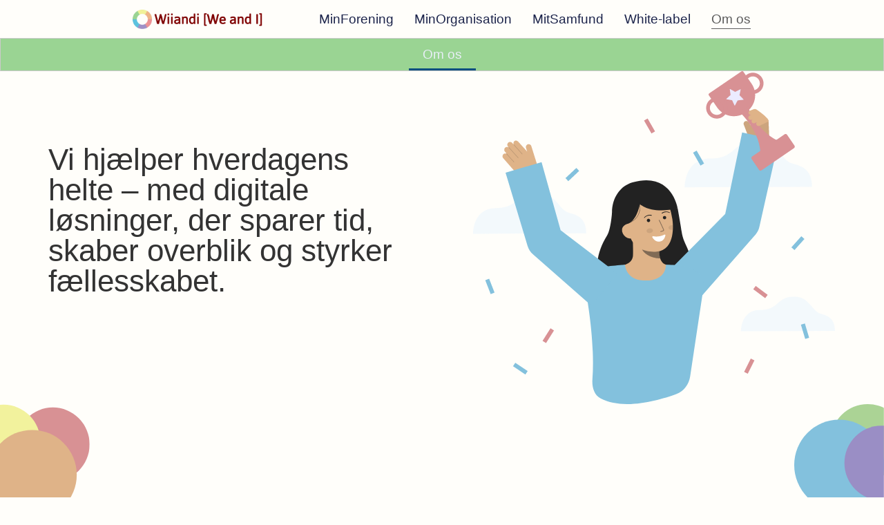

--- FILE ---
content_type: text/html; charset=UTF-8
request_url: https://wiiandi.dk/fa-synliggjort-produkter-og-ydelser-i-dit-lokalsamfund-med-wiiandi-faelles-kalender-og-minorganisation-webshop-og-booking/app-mockups-3/
body_size: 96508
content:
<!doctype html>
<html lang="da-DK">
<head>
	<meta charset="UTF-8">
	<meta name="viewport" content="width=device-width, initial-scale=1">
	<link rel="profile" href="https://gmpg.org/xfn/11">
	<title>wiiandi.dk</title>
<meta name='robots' content='max-image-preview:large' />
	<style>img:is([sizes="auto" i], [sizes^="auto," i]) { contain-intrinsic-size: 3000px 1500px }</style>
	<link rel="alternate" type="application/rss+xml" title="wiiandi.dk &raquo; Feed" href="https://wiiandi.dk/?feed=rss2" />
<link rel="alternate" type="application/rss+xml" title="wiiandi.dk &raquo;-kommentar-feed" href="https://wiiandi.dk/?feed=comments-rss2" />
<script>
window._wpemojiSettings = {"baseUrl":"https:\/\/s.w.org\/images\/core\/emoji\/16.0.1\/72x72\/","ext":".png","svgUrl":"https:\/\/s.w.org\/images\/core\/emoji\/16.0.1\/svg\/","svgExt":".svg","source":{"concatemoji":"https:\/\/wiiandi.dk\/wp-includes\/js\/wp-emoji-release.min.js?ver=6.8.3"}};
/*! This file is auto-generated */
!function(s,n){var o,i,e;function c(e){try{var t={supportTests:e,timestamp:(new Date).valueOf()};sessionStorage.setItem(o,JSON.stringify(t))}catch(e){}}function p(e,t,n){e.clearRect(0,0,e.canvas.width,e.canvas.height),e.fillText(t,0,0);var t=new Uint32Array(e.getImageData(0,0,e.canvas.width,e.canvas.height).data),a=(e.clearRect(0,0,e.canvas.width,e.canvas.height),e.fillText(n,0,0),new Uint32Array(e.getImageData(0,0,e.canvas.width,e.canvas.height).data));return t.every(function(e,t){return e===a[t]})}function u(e,t){e.clearRect(0,0,e.canvas.width,e.canvas.height),e.fillText(t,0,0);for(var n=e.getImageData(16,16,1,1),a=0;a<n.data.length;a++)if(0!==n.data[a])return!1;return!0}function f(e,t,n,a){switch(t){case"flag":return n(e,"\ud83c\udff3\ufe0f\u200d\u26a7\ufe0f","\ud83c\udff3\ufe0f\u200b\u26a7\ufe0f")?!1:!n(e,"\ud83c\udde8\ud83c\uddf6","\ud83c\udde8\u200b\ud83c\uddf6")&&!n(e,"\ud83c\udff4\udb40\udc67\udb40\udc62\udb40\udc65\udb40\udc6e\udb40\udc67\udb40\udc7f","\ud83c\udff4\u200b\udb40\udc67\u200b\udb40\udc62\u200b\udb40\udc65\u200b\udb40\udc6e\u200b\udb40\udc67\u200b\udb40\udc7f");case"emoji":return!a(e,"\ud83e\udedf")}return!1}function g(e,t,n,a){var r="undefined"!=typeof WorkerGlobalScope&&self instanceof WorkerGlobalScope?new OffscreenCanvas(300,150):s.createElement("canvas"),o=r.getContext("2d",{willReadFrequently:!0}),i=(o.textBaseline="top",o.font="600 32px Arial",{});return e.forEach(function(e){i[e]=t(o,e,n,a)}),i}function t(e){var t=s.createElement("script");t.src=e,t.defer=!0,s.head.appendChild(t)}"undefined"!=typeof Promise&&(o="wpEmojiSettingsSupports",i=["flag","emoji"],n.supports={everything:!0,everythingExceptFlag:!0},e=new Promise(function(e){s.addEventListener("DOMContentLoaded",e,{once:!0})}),new Promise(function(t){var n=function(){try{var e=JSON.parse(sessionStorage.getItem(o));if("object"==typeof e&&"number"==typeof e.timestamp&&(new Date).valueOf()<e.timestamp+604800&&"object"==typeof e.supportTests)return e.supportTests}catch(e){}return null}();if(!n){if("undefined"!=typeof Worker&&"undefined"!=typeof OffscreenCanvas&&"undefined"!=typeof URL&&URL.createObjectURL&&"undefined"!=typeof Blob)try{var e="postMessage("+g.toString()+"("+[JSON.stringify(i),f.toString(),p.toString(),u.toString()].join(",")+"));",a=new Blob([e],{type:"text/javascript"}),r=new Worker(URL.createObjectURL(a),{name:"wpTestEmojiSupports"});return void(r.onmessage=function(e){c(n=e.data),r.terminate(),t(n)})}catch(e){}c(n=g(i,f,p,u))}t(n)}).then(function(e){for(var t in e)n.supports[t]=e[t],n.supports.everything=n.supports.everything&&n.supports[t],"flag"!==t&&(n.supports.everythingExceptFlag=n.supports.everythingExceptFlag&&n.supports[t]);n.supports.everythingExceptFlag=n.supports.everythingExceptFlag&&!n.supports.flag,n.DOMReady=!1,n.readyCallback=function(){n.DOMReady=!0}}).then(function(){return e}).then(function(){var e;n.supports.everything||(n.readyCallback(),(e=n.source||{}).concatemoji?t(e.concatemoji):e.wpemoji&&e.twemoji&&(t(e.twemoji),t(e.wpemoji)))}))}((window,document),window._wpemojiSettings);
</script>

<style id='wp-emoji-styles-inline-css'>

	img.wp-smiley, img.emoji {
		display: inline !important;
		border: none !important;
		box-shadow: none !important;
		height: 1em !important;
		width: 1em !important;
		margin: 0 0.07em !important;
		vertical-align: -0.1em !important;
		background: none !important;
		padding: 0 !important;
	}
</style>
<style id='safe-svg-svg-icon-style-inline-css'>
.safe-svg-cover{text-align:center}.safe-svg-cover .safe-svg-inside{display:inline-block;max-width:100%}.safe-svg-cover svg{fill:currentColor;height:100%;max-height:100%;max-width:100%;width:100%}

</style>
<style id='global-styles-inline-css'>
:root{--wp--preset--aspect-ratio--square: 1;--wp--preset--aspect-ratio--4-3: 4/3;--wp--preset--aspect-ratio--3-4: 3/4;--wp--preset--aspect-ratio--3-2: 3/2;--wp--preset--aspect-ratio--2-3: 2/3;--wp--preset--aspect-ratio--16-9: 16/9;--wp--preset--aspect-ratio--9-16: 9/16;--wp--preset--color--black: #000000;--wp--preset--color--cyan-bluish-gray: #abb8c3;--wp--preset--color--white: #ffffff;--wp--preset--color--pale-pink: #f78da7;--wp--preset--color--vivid-red: #cf2e2e;--wp--preset--color--luminous-vivid-orange: #ff6900;--wp--preset--color--luminous-vivid-amber: #fcb900;--wp--preset--color--light-green-cyan: #7bdcb5;--wp--preset--color--vivid-green-cyan: #00d084;--wp--preset--color--pale-cyan-blue: #8ed1fc;--wp--preset--color--vivid-cyan-blue: #0693e3;--wp--preset--color--vivid-purple: #9b51e0;--wp--preset--gradient--vivid-cyan-blue-to-vivid-purple: linear-gradient(135deg,rgba(6,147,227,1) 0%,rgb(155,81,224) 100%);--wp--preset--gradient--light-green-cyan-to-vivid-green-cyan: linear-gradient(135deg,rgb(122,220,180) 0%,rgb(0,208,130) 100%);--wp--preset--gradient--luminous-vivid-amber-to-luminous-vivid-orange: linear-gradient(135deg,rgba(252,185,0,1) 0%,rgba(255,105,0,1) 100%);--wp--preset--gradient--luminous-vivid-orange-to-vivid-red: linear-gradient(135deg,rgba(255,105,0,1) 0%,rgb(207,46,46) 100%);--wp--preset--gradient--very-light-gray-to-cyan-bluish-gray: linear-gradient(135deg,rgb(238,238,238) 0%,rgb(169,184,195) 100%);--wp--preset--gradient--cool-to-warm-spectrum: linear-gradient(135deg,rgb(74,234,220) 0%,rgb(151,120,209) 20%,rgb(207,42,186) 40%,rgb(238,44,130) 60%,rgb(251,105,98) 80%,rgb(254,248,76) 100%);--wp--preset--gradient--blush-light-purple: linear-gradient(135deg,rgb(255,206,236) 0%,rgb(152,150,240) 100%);--wp--preset--gradient--blush-bordeaux: linear-gradient(135deg,rgb(254,205,165) 0%,rgb(254,45,45) 50%,rgb(107,0,62) 100%);--wp--preset--gradient--luminous-dusk: linear-gradient(135deg,rgb(255,203,112) 0%,rgb(199,81,192) 50%,rgb(65,88,208) 100%);--wp--preset--gradient--pale-ocean: linear-gradient(135deg,rgb(255,245,203) 0%,rgb(182,227,212) 50%,rgb(51,167,181) 100%);--wp--preset--gradient--electric-grass: linear-gradient(135deg,rgb(202,248,128) 0%,rgb(113,206,126) 100%);--wp--preset--gradient--midnight: linear-gradient(135deg,rgb(2,3,129) 0%,rgb(40,116,252) 100%);--wp--preset--font-size--small: 13px;--wp--preset--font-size--medium: 20px;--wp--preset--font-size--large: 36px;--wp--preset--font-size--x-large: 42px;--wp--preset--spacing--20: 0.44rem;--wp--preset--spacing--30: 0.67rem;--wp--preset--spacing--40: 1rem;--wp--preset--spacing--50: 1.5rem;--wp--preset--spacing--60: 2.25rem;--wp--preset--spacing--70: 3.38rem;--wp--preset--spacing--80: 5.06rem;--wp--preset--shadow--natural: 6px 6px 9px rgba(0, 0, 0, 0.2);--wp--preset--shadow--deep: 12px 12px 50px rgba(0, 0, 0, 0.4);--wp--preset--shadow--sharp: 6px 6px 0px rgba(0, 0, 0, 0.2);--wp--preset--shadow--outlined: 6px 6px 0px -3px rgba(255, 255, 255, 1), 6px 6px rgba(0, 0, 0, 1);--wp--preset--shadow--crisp: 6px 6px 0px rgba(0, 0, 0, 1);}:root { --wp--style--global--content-size: 800px;--wp--style--global--wide-size: 1200px; }:where(body) { margin: 0; }.wp-site-blocks > .alignleft { float: left; margin-right: 2em; }.wp-site-blocks > .alignright { float: right; margin-left: 2em; }.wp-site-blocks > .aligncenter { justify-content: center; margin-left: auto; margin-right: auto; }:where(.wp-site-blocks) > * { margin-block-start: 24px; margin-block-end: 0; }:where(.wp-site-blocks) > :first-child { margin-block-start: 0; }:where(.wp-site-blocks) > :last-child { margin-block-end: 0; }:root { --wp--style--block-gap: 24px; }:root :where(.is-layout-flow) > :first-child{margin-block-start: 0;}:root :where(.is-layout-flow) > :last-child{margin-block-end: 0;}:root :where(.is-layout-flow) > *{margin-block-start: 24px;margin-block-end: 0;}:root :where(.is-layout-constrained) > :first-child{margin-block-start: 0;}:root :where(.is-layout-constrained) > :last-child{margin-block-end: 0;}:root :where(.is-layout-constrained) > *{margin-block-start: 24px;margin-block-end: 0;}:root :where(.is-layout-flex){gap: 24px;}:root :where(.is-layout-grid){gap: 24px;}.is-layout-flow > .alignleft{float: left;margin-inline-start: 0;margin-inline-end: 2em;}.is-layout-flow > .alignright{float: right;margin-inline-start: 2em;margin-inline-end: 0;}.is-layout-flow > .aligncenter{margin-left: auto !important;margin-right: auto !important;}.is-layout-constrained > .alignleft{float: left;margin-inline-start: 0;margin-inline-end: 2em;}.is-layout-constrained > .alignright{float: right;margin-inline-start: 2em;margin-inline-end: 0;}.is-layout-constrained > .aligncenter{margin-left: auto !important;margin-right: auto !important;}.is-layout-constrained > :where(:not(.alignleft):not(.alignright):not(.alignfull)){max-width: var(--wp--style--global--content-size);margin-left: auto !important;margin-right: auto !important;}.is-layout-constrained > .alignwide{max-width: var(--wp--style--global--wide-size);}body .is-layout-flex{display: flex;}.is-layout-flex{flex-wrap: wrap;align-items: center;}.is-layout-flex > :is(*, div){margin: 0;}body .is-layout-grid{display: grid;}.is-layout-grid > :is(*, div){margin: 0;}body{padding-top: 0px;padding-right: 0px;padding-bottom: 0px;padding-left: 0px;}a:where(:not(.wp-element-button)){text-decoration: underline;}:root :where(.wp-element-button, .wp-block-button__link){background-color: #32373c;border-width: 0;color: #fff;font-family: inherit;font-size: inherit;line-height: inherit;padding: calc(0.667em + 2px) calc(1.333em + 2px);text-decoration: none;}.has-black-color{color: var(--wp--preset--color--black) !important;}.has-cyan-bluish-gray-color{color: var(--wp--preset--color--cyan-bluish-gray) !important;}.has-white-color{color: var(--wp--preset--color--white) !important;}.has-pale-pink-color{color: var(--wp--preset--color--pale-pink) !important;}.has-vivid-red-color{color: var(--wp--preset--color--vivid-red) !important;}.has-luminous-vivid-orange-color{color: var(--wp--preset--color--luminous-vivid-orange) !important;}.has-luminous-vivid-amber-color{color: var(--wp--preset--color--luminous-vivid-amber) !important;}.has-light-green-cyan-color{color: var(--wp--preset--color--light-green-cyan) !important;}.has-vivid-green-cyan-color{color: var(--wp--preset--color--vivid-green-cyan) !important;}.has-pale-cyan-blue-color{color: var(--wp--preset--color--pale-cyan-blue) !important;}.has-vivid-cyan-blue-color{color: var(--wp--preset--color--vivid-cyan-blue) !important;}.has-vivid-purple-color{color: var(--wp--preset--color--vivid-purple) !important;}.has-black-background-color{background-color: var(--wp--preset--color--black) !important;}.has-cyan-bluish-gray-background-color{background-color: var(--wp--preset--color--cyan-bluish-gray) !important;}.has-white-background-color{background-color: var(--wp--preset--color--white) !important;}.has-pale-pink-background-color{background-color: var(--wp--preset--color--pale-pink) !important;}.has-vivid-red-background-color{background-color: var(--wp--preset--color--vivid-red) !important;}.has-luminous-vivid-orange-background-color{background-color: var(--wp--preset--color--luminous-vivid-orange) !important;}.has-luminous-vivid-amber-background-color{background-color: var(--wp--preset--color--luminous-vivid-amber) !important;}.has-light-green-cyan-background-color{background-color: var(--wp--preset--color--light-green-cyan) !important;}.has-vivid-green-cyan-background-color{background-color: var(--wp--preset--color--vivid-green-cyan) !important;}.has-pale-cyan-blue-background-color{background-color: var(--wp--preset--color--pale-cyan-blue) !important;}.has-vivid-cyan-blue-background-color{background-color: var(--wp--preset--color--vivid-cyan-blue) !important;}.has-vivid-purple-background-color{background-color: var(--wp--preset--color--vivid-purple) !important;}.has-black-border-color{border-color: var(--wp--preset--color--black) !important;}.has-cyan-bluish-gray-border-color{border-color: var(--wp--preset--color--cyan-bluish-gray) !important;}.has-white-border-color{border-color: var(--wp--preset--color--white) !important;}.has-pale-pink-border-color{border-color: var(--wp--preset--color--pale-pink) !important;}.has-vivid-red-border-color{border-color: var(--wp--preset--color--vivid-red) !important;}.has-luminous-vivid-orange-border-color{border-color: var(--wp--preset--color--luminous-vivid-orange) !important;}.has-luminous-vivid-amber-border-color{border-color: var(--wp--preset--color--luminous-vivid-amber) !important;}.has-light-green-cyan-border-color{border-color: var(--wp--preset--color--light-green-cyan) !important;}.has-vivid-green-cyan-border-color{border-color: var(--wp--preset--color--vivid-green-cyan) !important;}.has-pale-cyan-blue-border-color{border-color: var(--wp--preset--color--pale-cyan-blue) !important;}.has-vivid-cyan-blue-border-color{border-color: var(--wp--preset--color--vivid-cyan-blue) !important;}.has-vivid-purple-border-color{border-color: var(--wp--preset--color--vivid-purple) !important;}.has-vivid-cyan-blue-to-vivid-purple-gradient-background{background: var(--wp--preset--gradient--vivid-cyan-blue-to-vivid-purple) !important;}.has-light-green-cyan-to-vivid-green-cyan-gradient-background{background: var(--wp--preset--gradient--light-green-cyan-to-vivid-green-cyan) !important;}.has-luminous-vivid-amber-to-luminous-vivid-orange-gradient-background{background: var(--wp--preset--gradient--luminous-vivid-amber-to-luminous-vivid-orange) !important;}.has-luminous-vivid-orange-to-vivid-red-gradient-background{background: var(--wp--preset--gradient--luminous-vivid-orange-to-vivid-red) !important;}.has-very-light-gray-to-cyan-bluish-gray-gradient-background{background: var(--wp--preset--gradient--very-light-gray-to-cyan-bluish-gray) !important;}.has-cool-to-warm-spectrum-gradient-background{background: var(--wp--preset--gradient--cool-to-warm-spectrum) !important;}.has-blush-light-purple-gradient-background{background: var(--wp--preset--gradient--blush-light-purple) !important;}.has-blush-bordeaux-gradient-background{background: var(--wp--preset--gradient--blush-bordeaux) !important;}.has-luminous-dusk-gradient-background{background: var(--wp--preset--gradient--luminous-dusk) !important;}.has-pale-ocean-gradient-background{background: var(--wp--preset--gradient--pale-ocean) !important;}.has-electric-grass-gradient-background{background: var(--wp--preset--gradient--electric-grass) !important;}.has-midnight-gradient-background{background: var(--wp--preset--gradient--midnight) !important;}.has-small-font-size{font-size: var(--wp--preset--font-size--small) !important;}.has-medium-font-size{font-size: var(--wp--preset--font-size--medium) !important;}.has-large-font-size{font-size: var(--wp--preset--font-size--large) !important;}.has-x-large-font-size{font-size: var(--wp--preset--font-size--x-large) !important;}
:root :where(.wp-block-pullquote){font-size: 1.5em;line-height: 1.6;}
</style>
<link rel='stylesheet' id='hello-elementor-css' href='https://wiiandi.dk/wp-content/themes/hello-elementor/assets/css/reset.css?ver=3.4.4' media='all' />
<link rel='stylesheet' id='hello-elementor-theme-style-css' href='https://wiiandi.dk/wp-content/themes/hello-elementor/assets/css/theme.css?ver=3.4.4' media='all' />
<link rel='stylesheet' id='hello-elementor-header-footer-css' href='https://wiiandi.dk/wp-content/themes/hello-elementor/assets/css/header-footer.css?ver=3.4.4' media='all' />
<link rel='stylesheet' id='elementor-frontend-css' href='https://wiiandi.dk/wp-content/plugins/elementor/assets/css/frontend.min.css?ver=3.33.2' media='all' />
<link rel='stylesheet' id='elementor-post-7-css' href='https://wiiandi.dk/wp-content/uploads/sites/13/elementor/css/post-7.css?ver=1764064424' media='all' />
<link rel='stylesheet' id='widget-image-css' href='https://wiiandi.dk/wp-content/plugins/elementor/assets/css/widget-image.min.css?ver=3.33.2' media='all' />
<link rel='stylesheet' id='widget-nav-menu-css' href='https://wiiandi.dk/wp-content/plugins/elementor-pro/assets/css/widget-nav-menu.min.css?ver=3.31.2' media='all' />
<link rel='stylesheet' id='e-sticky-css' href='https://wiiandi.dk/wp-content/plugins/elementor-pro/assets/css/modules/sticky.min.css?ver=3.31.2' media='all' />
<link rel='stylesheet' id='widget-spacer-css' href='https://wiiandi.dk/wp-content/plugins/elementor/assets/css/widget-spacer.min.css?ver=3.33.2' media='all' />
<link rel='stylesheet' id='widget-heading-css' href='https://wiiandi.dk/wp-content/plugins/elementor/assets/css/widget-heading.min.css?ver=3.33.2' media='all' />
<link rel='stylesheet' id='widget-form-css' href='https://wiiandi.dk/wp-content/plugins/elementor-pro/assets/css/widget-form.min.css?ver=3.31.2' media='all' />
<link rel='stylesheet' id='elementor-post-2765-css' href='https://wiiandi.dk/wp-content/uploads/sites/13/elementor/css/post-2765.css?ver=1764064424' media='all' />
<link rel='stylesheet' id='elementor-post-2773-css' href='https://wiiandi.dk/wp-content/uploads/sites/13/elementor/css/post-2773.css?ver=1764074804' media='all' />
<link rel='stylesheet' id='elementor-gf-local-albertsans-css' href="https://test4.minforening.dk/wiiandi/wp-content/uploads/sites/13/elementor/google-fonts/css/albertsans.css?ver=1755762685" media='all' />
<link rel='stylesheet' id='elementor-gf-local-roboto-css' href="https://test4.minforening.dk/wiiandi/wp-content/uploads/sites/13/elementor/google-fonts/css/roboto.css?ver=1748418051" media='all' />
<link rel='stylesheet' id='elementor-gf-local-ruda-css' href="https://test4.minforening.dk/wiiandi/wp-content/uploads/sites/13/elementor/google-fonts/css/ruda.css?ver=1755166001" media='all' />
<script src="https://wiiandi.dk/wp-includes/js/jquery/jquery.min.js?ver=3.7.1" id="jquery-core-js"></script>
<script src="https://wiiandi.dk/wp-includes/js/jquery/jquery-migrate.min.js?ver=3.4.1" id="jquery-migrate-js"></script>
<link rel="https://api.w.org/" href="https://wiiandi.dk/index.php?rest_route=/" /><link rel="alternate" title="JSON" type="application/json" href="https://wiiandi.dk/index.php?rest_route=/wp/v2/pages/2765" /><link rel="EditURI" type="application/rsd+xml" title="RSD" href="https://wiiandi.dk/xmlrpc.php?rsd" />
<meta name="generator" content="WordPress 6.8.3" />
<link rel="canonical" href="https://wiiandi.dk/" />
<link rel='shortlink' href='https://wiiandi.dk/' />
<link rel="alternate" title="oEmbed (JSON)" type="application/json+oembed" href="https://wiiandi.dk/index.php?rest_route=%2Foembed%2F1.0%2Fembed&#038;url=https%3A%2F%2Fwiiandi.dk%2F" />
<link rel="alternate" title="oEmbed (XML)" type="text/xml+oembed" href="https://wiiandi.dk/index.php?rest_route=%2Foembed%2F1.0%2Fembed&#038;url=https%3A%2F%2Fwiiandi.dk%2F&#038;format=xml" />
<meta name="generator" content="Elementor 3.33.2; features: e_font_icon_svg, additional_custom_breakpoints; settings: css_print_method-external, google_font-enabled, font_display-swap">
			<style>
				.e-con.e-parent:nth-of-type(n+4):not(.e-lazyloaded):not(.e-no-lazyload),
				.e-con.e-parent:nth-of-type(n+4):not(.e-lazyloaded):not(.e-no-lazyload) * {
					background-image: none !important;
				}
				@media screen and (max-height: 1024px) {
					.e-con.e-parent:nth-of-type(n+3):not(.e-lazyloaded):not(.e-no-lazyload),
					.e-con.e-parent:nth-of-type(n+3):not(.e-lazyloaded):not(.e-no-lazyload) * {
						background-image: none !important;
					}
				}
				@media screen and (max-height: 640px) {
					.e-con.e-parent:nth-of-type(n+2):not(.e-lazyloaded):not(.e-no-lazyload),
					.e-con.e-parent:nth-of-type(n+2):not(.e-lazyloaded):not(.e-no-lazyload) * {
						background-image: none !important;
					}
				}
			</style>
			<link rel="icon" href="https://wiiandi.dk/wp-content/uploads/sites/13/2025/05/Only-circle-in-logo.svg" sizes="32x32" />
<link rel="icon" href="https://wiiandi.dk/wp-content/uploads/sites/13/2025/05/Only-circle-in-logo.svg" sizes="192x192" />
<link rel="apple-touch-icon" href="https://wiiandi.dk/wp-content/uploads/sites/13/2025/05/Only-circle-in-logo.svg" />
<meta name="msapplication-TileImage" content="https://wiiandi.dk/wp-content/uploads/sites/13/2025/05/Only-circle-in-logo.svg" />
		<style id="wp-custom-css">
			globally */
a, a:visited { text-decoration: none !important; }

/* Helper: underline style variables */
:root { --uline-thickness: 2.5px; --uline-offset: 6px; }
.uline { text-decoration: underline !important; text-decoration-thickness: var(--uline-thickness) !important; text-underline-offset: var(--uline-offset) !important; }

/* Top-level menu mapping by section (first nav = primary) */
/* MinForening = homepage and its subsection pages */
body.home nav:first-of-type a[href*="test4.minforening.dk/wiiandi/"]:first-child,
body.page-id-2639 nav:first-of-type a[href*="test4.minforening.dk/wiiandi/"]:first-child,
body.page-id-184 nav:first-of-type a[href*="test4.minforening.dk/wiiandi/"]:first-child,
body.page-id-189 nav:first-of-type a[href*="test4.minforening.dk/wiiandi/"]:first-child { @apply: uline; }

/* MinOrganisation root and subsections */
body.page-id-216 nav:first-of-type a[href*="page_id=216"],
body.page-id-2634 nav:first-of-type a[href*="page_id=216"],
body.page-id-2642 nav:first-of-type a[href*="page_id=216"],
body.page-id-2545 nav:first-of-type a[href*="page_id=216"],
body.page-id-2548 nav:first-of-type a[href*="page_id=216"],
body.page-id-2636 nav:first-of-type a[href*="page_id=216"] { text-decoration: underline !important; text-decoration-thickness: var(--uline-thickness) !important; text-underline-offset: var(--uline-offset) !important; }

/* MinPlan root and subsections */
body.page-id-60 nav:first-of-type a[href*="page_id=60"],
body.page-id-2557 nav:first-of-type a[href*="page_id=60"],
body.page-id-2655 nav:first-of-type a[href*="page_id=60"],
body.page-id-2472 nav:first-of-type a[href*="page_id=60"],
body.page-id-2645 nav:first-of-type a[href*="page_id=60"],
body.page-id-2648 nav:first-of-type a[href*="page_id=60"],
body.page-id-2569 nav:first-of-type a[href*="page_id=60"] { text-decoration: underline !important; text-decoration-thickness: var(--uline-thickness) !important; text-underline-offset: var(--uline-offset) !important; }

/* MitSamfund root and subsections */
body.page-id-65 nav:first-of-type a[href*="page_id=65"],
body.page-id-2575 nav:first-of-type a[href*="page_id=65"],
body.page-id-2631 nav:first-of-type a[href*="page_id=65"],
body.page-id-2629 nav:first-of-type a[href*="page_id=65"],
body.page-id-2589 nav:first-of-type a[href*="page_id=65"],
body.page-id-2591 nav:first-of-type a[href*="page_id=65"],
body.page-id-2593 nav:first-of-type a[href*="page_id=65"] { text-decoration: underline !important; text-decoration-thickness: var(--uline-thickness) !important; text-underline-offset: var(--uline-offset) !important; }

/* Premium root and subsections */
body.page-id-70 nav:first-of-type a[href*="page_id=70"],
body.page-id-2573 nav:first-of-type a[href*="page_id=70"],
body.page-id-2658 nav:first-of-type a[href*="page_id=70"],
body.page-id-2663 nav:first-of-type a[href*="page_id=70"],
body.page-id-2582 nav:first-of-type a[href*="page_id=70"],
body.page-id-2586 nav:first-of-type a[href*="page_id=70"],
body.page-id-2666 nav:first-of-type a[href*="page_id=70"] { text-decoration: underline !important; text-decoration-thickness: var(--uline-thickness) !important; text-underline-offset: var(--uline-offset) !important; }

/* Om os exception: only underline Om os itself, never combinations */
body.page-id-75 nav:first-of-type a[href*="page_id=75"] { text-decoration: underline !important; text-decoration-thickness: var(--uline-thickness) !important; text-underline-offset: var(--uline-offset) !important; }

/* Secondary nav (submenus) mapping: underline both section and active subpage */
/* MinForening secondary nav IDs: Formål=2639, Blog=184, Support=189 */
body.home nav[aria-label="Menu"] + nav a[href*="page_id=2639"],
body.home nav[aria-label="Menu"] + nav a[href*="page_id=184"],
body.home nav[aria-label="Menu"] + nav a[href*="page_id=189"],
body.page-id-2639 nav[aria-label="Menu"] + nav a[href*="page_id=2639"],
body.page-id-184 nav[aria-label="Menu"] + nav a[href*="page_id=184"],
body.page-id-189 nav[aria-label="Menu"] + nav a[href*="page_id=189"] { text-decoration: underline !important; text-decoration-thickness: var(--uline-thickness) !important; text-underline-offset: var(--uline-offset) !important; }

/* MinOrganisation secondary nav IDs */
body.page-id-216 nav[aria-label="Menu"] + nav a[href*="page_id=216"],
body.page-id-2634 nav[aria-label="Menu"] + nav a[href*="page_id=2634"],
body.page-id-2642 nav[aria-label="Menu"] + nav a[href*="page_id=2642"],
body.page-id-2545 nav[aria-label="Menu"] + nav a[href*="page_id=2545"],
body.page-id-2548 nav[aria-label="Menu"] + nav a[href*="page_id=2548"],
body.page-id-2636 nav[aria-label="Menu"] + nav a[href*="page_id=2636"] { text-decoration: underline !important; text-decoration-thickness: var(--uline-thickness) !important; text-underline-offset: var(--uline-offset) !important; }

/* MinPlan secondary nav IDs */
body.page-id-60 nav[aria-label="Menu"] + nav a[href*="page_id=2557"],
body.page-id-2655 nav[aria-label="Menu"] + nav a[href*="page_id=2655"],
body.page-id-2472 nav[aria-label="Menu"] + nav a[href*="page_id=2472"],
body.page-id-2645 nav[aria-label="Menu"] + nav a[href*="page_id=2645"],
body.page-id-2648 nav[aria-label="Menu"] + nav a[href*="page_id=2648"],
body.page-id-2569 nav[aria-label="Menu"] + nav a[href*="page_id=2569"],
body.page-id-2557 nav[aria-label="Menu"] + nav a[href*="page_id=2557"],
body.page-id-2472 nav[aria-label="Menu"] + nav a[href*="page_id=2472"],
body.page-id-2645 nav[aria-label="Menu"] + nav a[href*="page_id=2645"],
body.page-id-2648 nav[aria-label="Menu"] + nav a[href*="page_id=2648"],
body.page-id-2569 nav[aria-label="Menu"] + nav a[href*="page_id=2569"] { text-decoration: underline !important; text-decoration-thickness: var(--uline-thickness) !important; text-underline-offset: var(--uline-offset) !important; }

/* MitSamfund secondary nav IDs */
body.page-id-65 nav[aria-label="Menu"] + nav a[href*="page_id=2575"],
body.page-id-2631 nav[aria-label="Menu"] + nav a[href*="page_id=2631"],
body.page-id-2629 nav[aria-label="Menu"] + nav a[href*="page_id=2629"],
body.page-id-2589 nav[aria-label="Menu"] + nav a[href*="page_id=2589"],
body.page-id-2591 nav[aria-label="Menu"] + nav a[href*="page_id=2591"],
body.page-id-2593 nav[aria-label="Menu"] + nav a[href*="page_id=2593"],
body.page-id-2575 nav[aria-label="Menu"] + nav a[href*="page_id=2575"],
body.page-id-2629 nav[aria-label="Menu"] + nav a[href*="page_id=2629"],
body.page-id-2589 nav[aria-label="Menu"] + nav a[href*="page_id=2589"],
body.page-id-2591 nav[aria-label="Menu"] + nav a[href*="page_id=2591"],
body.page-id-2593 nav[aria-label="Menu"] + nav a[href*="page_id=2593"] { text-decoration: underline !important; text-decoration-thickness: var(--uline-thickness) !important; text-underline-offset: var(--uline-offset) !important; }

/* Premium secondary nav IDs */
body.page-id-70 nav[aria-label="Menu"] + nav a[href*="page_id=2573"],
body.page-id-2658 nav[aria-label="Menu"] + nav a[href*="page_id=2658"],
body.page-id-2663 nav[aria-label="Menu"] + nav a[href*="page_id=2663"],
body.page-id-2582 nav[aria-label="Menu"] + nav a[href*="page_id=2582"],
body.page-id-2586 nav[aria-label="Menu"] + nav a[href*="page_id=2586"],
body.page-id-2666 nav[aria-label="Menu"] + nav a[href*="page_id=2666"],
body.page-id-2573 nav[aria-label="Menu"] + nav a[href*="page_id=2573"],
body.page-id-2663 nav[aria-label="Menu"] + nav a[href*="page_id=2663"],
body.page-id-2582 nav[aria-label="Menu"] + nav a[href*="page_id=2582"],
body.page-id-2586 nav[aria-label="Menu"] + nav a[href*="page_id=2586"],
body.page-id-2666 nav[aria-label="Menu"] + nav a[href*="page_id=2666"] { text-decoration: underline !important; text-decoration-thickness: var(--uline-thickness) !important; text-underline-offset: var(--uline-offset) !important; }

/* Ensure Om os page does not underline any secondary items */
body.page-id-75 nav[aria-label="Menu"] + nav a { text-decoration: none !important; }

header {
  position: sticky;
  top: 0;
  z-index: 1001;
}		</style>
		</head>
<body class="home wp-singular page-template-default page page-id-2765 wp-embed-responsive wp-theme-hello-elementor eio-default hello-elementor-default elementor-default elementor-kit-7 elementor-page elementor-page-2765 elementor-page-1455">


<a class="skip-link screen-reader-text" href="#content">Videre til indhold</a>

		<header data-elementor-type="header" data-elementor-id="2773" class="elementor elementor-2773 elementor-location-header" data-elementor-post-type="elementor_library">
			<div class="elementor-element elementor-element-7928ac4 e-con-full e-flex e-con e-parent" data-id="7928ac4" data-element_type="container" data-settings="{&quot;background_background&quot;:&quot;classic&quot;,&quot;sticky&quot;:&quot;top&quot;,&quot;sticky_on&quot;:[&quot;desktop&quot;,&quot;tablet&quot;,&quot;mobile&quot;],&quot;sticky_offset&quot;:0,&quot;sticky_effects_offset&quot;:0,&quot;sticky_anchor_link_offset&quot;:0}">
		<div class="elementor-element elementor-element-ac21cdb e-flex e-con-boxed e-con e-child" data-id="ac21cdb" data-element_type="container">
					<div class="e-con-inner">
				<div class="elementor-element elementor-element-ad13a2f elementor-widget elementor-widget-image" data-id="ad13a2f" data-element_type="widget" data-widget_type="image.default">
				<div class="elementor-widget-container">
																<a href="https://test4.minforening.dk/wiiandi/">
							<img width="268" height="40" src="https://wiiandi.dk/wp-content/uploads/sites/13/2025/11/wiiandi-red-cropped-2-1-e1692956609983.png" class="attachment-large size-large wp-image-2774" alt="" />								</a>
															</div>
				</div>
				<div class="elementor-element elementor-element-0aeb201 elementor-nav-menu--dropdown-mobile elementor-nav-menu--stretch elementor-nav-menu__align-center elementor-nav-menu__text-align-aside elementor-nav-menu--toggle elementor-nav-menu--burger elementor-widget elementor-widget-nav-menu" data-id="0aeb201" data-element_type="widget" data-settings="{&quot;full_width&quot;:&quot;stretch&quot;,&quot;layout&quot;:&quot;horizontal&quot;,&quot;submenu_icon&quot;:{&quot;value&quot;:&quot;&lt;svg class=\&quot;e-font-icon-svg e-fas-caret-down\&quot; viewBox=\&quot;0 0 320 512\&quot; xmlns=\&quot;http:\/\/www.w3.org\/2000\/svg\&quot;&gt;&lt;path d=\&quot;M31.3 192h257.3c17.8 0 26.7 21.5 14.1 34.1L174.1 354.8c-7.8 7.8-20.5 7.8-28.3 0L17.2 226.1C4.6 213.5 13.5 192 31.3 192z\&quot;&gt;&lt;\/path&gt;&lt;\/svg&gt;&quot;,&quot;library&quot;:&quot;fa-solid&quot;},&quot;toggle&quot;:&quot;burger&quot;}" data-widget_type="nav-menu.default">
				<div class="elementor-widget-container">
								<nav aria-label="Menu" class="elementor-nav-menu--main elementor-nav-menu__container elementor-nav-menu--layout-horizontal e--pointer-underline e--animation-grow">
				<ul id="menu-1-0aeb201" class="elementor-nav-menu"><li class="menu-item menu-item-type-custom menu-item-object-custom menu-item-2400"><a target="_blank" href="https://minforening.dk" class="elementor-item">MinForening</a></li>
<li class="menu-item menu-item-type-custom menu-item-object-custom menu-item-2392"><a href="https://minorganisation.dk" class="elementor-item">MinOrganisation</a></li>
<li class="menu-item menu-item-type-custom menu-item-object-custom menu-item-2780"><a href="https://platform.mitsamfund.dk/white-label" class="elementor-item">MitSamfund</a></li>
<li class="menu-item menu-item-type-custom menu-item-object-custom menu-item-2781"><a href="https://whitelabel.minorganisation.dk" class="elementor-item">White-label</a></li>
<li class="menu-item menu-item-type-custom menu-item-object-custom current-menu-item menu-item-home menu-item-2736"><a href="https://wiiandi.dk" class="elementor-item elementor-item-active">Om os</a></li>
</ul>			</nav>
					<div class="elementor-menu-toggle" role="button" tabindex="0" aria-label="Menuskift" aria-expanded="false">
			<svg aria-hidden="true" role="presentation" class="elementor-menu-toggle__icon--open e-font-icon-svg e-eicon-menu-bar" viewBox="0 0 1000 1000" xmlns="http://www.w3.org/2000/svg"><path d="M104 333H896C929 333 958 304 958 271S929 208 896 208H104C71 208 42 237 42 271S71 333 104 333ZM104 583H896C929 583 958 554 958 521S929 458 896 458H104C71 458 42 487 42 521S71 583 104 583ZM104 833H896C929 833 958 804 958 771S929 708 896 708H104C71 708 42 737 42 771S71 833 104 833Z"></path></svg><svg aria-hidden="true" role="presentation" class="elementor-menu-toggle__icon--close e-font-icon-svg e-eicon-close" viewBox="0 0 1000 1000" xmlns="http://www.w3.org/2000/svg"><path d="M742 167L500 408 258 167C246 154 233 150 217 150 196 150 179 158 167 167 154 179 150 196 150 212 150 229 154 242 171 254L408 500 167 742C138 771 138 800 167 829 196 858 225 858 254 829L496 587 738 829C750 842 767 846 783 846 800 846 817 842 829 829 842 817 846 804 846 783 846 767 842 750 829 737L588 500 833 258C863 229 863 200 833 171 804 137 775 137 742 167Z"></path></svg>		</div>
					<nav class="elementor-nav-menu--dropdown elementor-nav-menu__container" aria-hidden="true">
				<ul id="menu-2-0aeb201" class="elementor-nav-menu"><li class="menu-item menu-item-type-custom menu-item-object-custom menu-item-2400"><a target="_blank" href="https://minforening.dk" class="elementor-item" tabindex="-1">MinForening</a></li>
<li class="menu-item menu-item-type-custom menu-item-object-custom menu-item-2392"><a href="https://minorganisation.dk" class="elementor-item" tabindex="-1">MinOrganisation</a></li>
<li class="menu-item menu-item-type-custom menu-item-object-custom menu-item-2780"><a href="https://platform.mitsamfund.dk/white-label" class="elementor-item" tabindex="-1">MitSamfund</a></li>
<li class="menu-item menu-item-type-custom menu-item-object-custom menu-item-2781"><a href="https://whitelabel.minorganisation.dk" class="elementor-item" tabindex="-1">White-label</a></li>
<li class="menu-item menu-item-type-custom menu-item-object-custom current-menu-item menu-item-home menu-item-2736"><a href="https://wiiandi.dk" class="elementor-item elementor-item-active" tabindex="-1">Om os</a></li>
</ul>			</nav>
						</div>
				</div>
					</div>
				</div>
				</div>
		<div class="elementor-element elementor-element-ca19f61 e-flex e-con-boxed e-con e-parent" data-id="ca19f61" data-element_type="container" data-settings="{&quot;background_background&quot;:&quot;classic&quot;}">
					<div class="e-con-inner">
				<div class="elementor-element elementor-element-2e1e731 elementor-nav-menu__align-center elementor-widget__width-initial elementor-nav-menu--dropdown-tablet elementor-nav-menu__text-align-aside elementor-nav-menu--toggle elementor-nav-menu--burger elementor-widget elementor-widget-nav-menu" data-id="2e1e731" data-element_type="widget" data-settings="{&quot;layout&quot;:&quot;horizontal&quot;,&quot;submenu_icon&quot;:{&quot;value&quot;:&quot;&lt;svg class=\&quot;e-font-icon-svg e-fas-caret-down\&quot; viewBox=\&quot;0 0 320 512\&quot; xmlns=\&quot;http:\/\/www.w3.org\/2000\/svg\&quot;&gt;&lt;path d=\&quot;M31.3 192h257.3c17.8 0 26.7 21.5 14.1 34.1L174.1 354.8c-7.8 7.8-20.5 7.8-28.3 0L17.2 226.1C4.6 213.5 13.5 192 31.3 192z\&quot;&gt;&lt;\/path&gt;&lt;\/svg&gt;&quot;,&quot;library&quot;:&quot;fa-solid&quot;},&quot;toggle&quot;:&quot;burger&quot;}" data-widget_type="nav-menu.default">
				<div class="elementor-widget-container">
								<nav aria-label="Menu" class="elementor-nav-menu--main elementor-nav-menu__container elementor-nav-menu--layout-horizontal e--pointer-underline e--animation-grow">
				<ul id="menu-1-2e1e731" class="elementor-nav-menu"><li class="menu-item menu-item-type-custom menu-item-object-custom current-menu-item menu-item-home menu-item-2789"><a href="https://wiiandi.dk" class="elementor-item elementor-item-active">Om os</a></li>
</ul>			</nav>
					<div class="elementor-menu-toggle" role="button" tabindex="0" aria-label="Menuskift" aria-expanded="false">
			<svg aria-hidden="true" role="presentation" class="elementor-menu-toggle__icon--open e-font-icon-svg e-eicon-menu-bar" viewBox="0 0 1000 1000" xmlns="http://www.w3.org/2000/svg"><path d="M104 333H896C929 333 958 304 958 271S929 208 896 208H104C71 208 42 237 42 271S71 333 104 333ZM104 583H896C929 583 958 554 958 521S929 458 896 458H104C71 458 42 487 42 521S71 583 104 583ZM104 833H896C929 833 958 804 958 771S929 708 896 708H104C71 708 42 737 42 771S71 833 104 833Z"></path></svg><svg aria-hidden="true" role="presentation" class="elementor-menu-toggle__icon--close e-font-icon-svg e-eicon-close" viewBox="0 0 1000 1000" xmlns="http://www.w3.org/2000/svg"><path d="M742 167L500 408 258 167C246 154 233 150 217 150 196 150 179 158 167 167 154 179 150 196 150 212 150 229 154 242 171 254L408 500 167 742C138 771 138 800 167 829 196 858 225 858 254 829L496 587 738 829C750 842 767 846 783 846 800 846 817 842 829 829 842 817 846 804 846 783 846 767 842 750 829 737L588 500 833 258C863 229 863 200 833 171 804 137 775 137 742 167Z"></path></svg>		</div>
					<nav class="elementor-nav-menu--dropdown elementor-nav-menu__container" aria-hidden="true">
				<ul id="menu-2-2e1e731" class="elementor-nav-menu"><li class="menu-item menu-item-type-custom menu-item-object-custom current-menu-item menu-item-home menu-item-2789"><a href="https://wiiandi.dk" class="elementor-item elementor-item-active" tabindex="-1">Om os</a></li>
</ul>			</nav>
						</div>
				</div>
					</div>
				</div>
				</header>
		
<main id="content" class="site-main post-2765 page type-page status-publish hentry">

	
	<div class="page-content">
				<div data-elementor-type="wp-page" data-elementor-id="2765" class="elementor elementor-2765" data-elementor-post-type="page">
				<div class="elementor-element elementor-element-4e5cc3a6 e-flex e-con-boxed e-con e-parent" data-id="4e5cc3a6" data-element_type="container">
					<div class="e-con-inner">
		<div class="elementor-element elementor-element-2cebc0a1 e-con-full e-flex e-con e-child" data-id="2cebc0a1" data-element_type="container">
		<div class="elementor-element elementor-element-3891534d e-con-full e-flex e-con e-child" data-id="3891534d" data-element_type="container">
				<div class="elementor-element elementor-element-57a4cfec elementor-widget elementor-widget-spacer" data-id="57a4cfec" data-element_type="widget" data-widget_type="spacer.default">
				<div class="elementor-widget-container">
							<div class="elementor-spacer">
			<div class="elementor-spacer-inner"></div>
		</div>
						</div>
				</div>
				<div class="elementor-element elementor-element-1ecc209 elementor-widget elementor-widget-spacer" data-id="1ecc209" data-element_type="widget" data-widget_type="spacer.default">
				<div class="elementor-widget-container">
							<div class="elementor-spacer">
			<div class="elementor-spacer-inner"></div>
		</div>
						</div>
				</div>
				<div class="elementor-element elementor-element-46cc441 elementor-widget elementor-widget-heading" data-id="46cc441" data-element_type="widget" data-widget_type="heading.default">
				<div class="elementor-widget-container">
					<h2 class="elementor-heading-title elementor-size-default"><span data-metadata="&lt;!--(figmeta)eyJmaWxlS2V5IjoiNlp0Y1B5d2hiaEk1M3g1TzdLMG54MSIsInBhc3RlSUQiOjE2NjE5MjAxMDUsImRhdGFUeXBlIjoic2NlbmUifQo=(/figmeta)--&gt;"></span><span data-buffer="&lt;!--(figma)ZmlnLWtpd2lXAAAATGMAALW9C5xkSVXgHffmo6q6uuf9ZmYYYIanj2FmGPBtvqoqu/M1ebOqZ2Zdy6zMW11JZ2WWebN6utkXIiIiIiIiIiKyiMgiiywiIiIii4iIiIiIyCIiy7Isy7Isy7Ks+/3PibiPrO5Bv9/3++Y3XTfixIkTJ06cOHHiRNybf5trhlHUPxP2LhyExtxwsl1vbQe9Urdn+K/[base64]/agJZ5cHvW6t1LQl5K9wedvjK+utXq1bqvTqW3SyUYcxKxrKrurWKu1Wq1ahsxlmYg6vvnRxzOs1yg+tbNdblW6tCb+lBqWuDhjX6sjAV28zSFu9zvWtS9VaV7twfen8KGKk7idthLZXGgwYcUB0pbrdbmmLRjOnu/[base64]/RWEuhDH29ckpEdWWwUerUtk/Xexvbru5VbmCUwasrMjTlRrtyitw1p+vVdZ0A10KrKT29rlmr1kskrt+or280+CfFNwQQsJ290SW3EXa3UZJGbzpdCjbq2z1aJveIrVK3Xior/zf3XOIWTWxXkAe5W2MUN/0eSfd0Ut1WCoJ6wIBuQ7m9KWWPuliRaw3VOgofnRASbroUAnxMs13d1FZvt/[base64]/Xyh3aJ/nUYK9/[base64]/bVOMcDSakpNGzWqbUwH+WVbJc6uyERE70keC9prPSYINMitbpS6TGuX0wWPVcBOpRO1+yvIyfb8sg0d7csDlo/[base64]/WBDz3LNMBatXYrpQ6Uj+f5piV3YouwwUhWg0H01l/PppOqBMvtrCKkjA4pD3kUz9VS1XWX6wWzC/IKp5LRrfaRuiS8k6XtqRffiPsy3Lfm432ycWNwMz2Rs3pm9c63N8JZ5uT0TyCWLckwjSd+v21RkDCo5u4OoLpV6aTaD5L9WoJfQNupFxl4DVLYoh9GHcDmwsqOGUk8mtQrG7bGgWXUexiMJ9Nz4al8ejMhAoJMcOKgjqR8FjvXNK3yJX+AfMg7g/yUYX0EivtWzMigpRO5Gy2dt9mvSFrhg5h3mmyGE7rNxaQNyqP2U5Axexav5Su5ttPJr+cyd9FfiWTv5v8sUz+HvKrmfxTyB/P5O8lf6JS71ayrV9me3tyOhLJNPHyukBNubZVkx54ccf98nQ6DvuT9kFoVYPebbasfUCMVBPXhLQXbJZZETTt369mIydKpcLfmM5Gz5hO5v0x1Z09zowtyq9S8E9u4lSt1ZXDtPZWOJuPmNwCa3coylQto5jtJim/OT2MwsrhLJrOkAeLUQmLS4GpdNsBc7neJe3VHqjJ5Eb1yPm4ydpUhznKBmCzwpwgn2d94VHgUak3SBWbYselyhJDzJaH1HIyfppdkVktBurYFnZlOmuOZjPhJJl/Ovw8PU1gADHMLKjq5/jVfrRnTZdfwQkAZFJN99S82YmR76gHY052avL0gi15+J2q7GRytfMH09n86GTK4YyyorD2uhljYgCuqLbvxYBk7vqN/oXp4Xx9NhpaInk7vzKiTxn07XTLpXU6/fk8nE0oAqve0anCEqHGxNOBPZxPu2E0egakExEpOyqZhA8vSamJ6s0OJwOnh361HogbKjQN+xsWcxKe2q4gdH1nDLtB21nWHls1Hl4FNbNKs9Zl5jLKYtJyvRpuqHMs8zEZhDkPE0kmBhGzrosWSS9erLAg/cFZO4z5uE8bmPYHka5y4LFOs2vQNGuhksppLVV0ql0kZStav4zWic0hbStUpocwNnP1ig9XD/G7QcqVNnuin/kMqYKSOnkYzUe7F8g+LJVOqcIWYKtm94Y5my/Xeqetf5KXMa/sjcZDx0/eNWYsRS+hGKuKNhzY4VeTDZDdZFB/sLbda2OnVLILALQV7ag3O2zLyEkJOFbonWk0Eq1gRQIUN14qM16bdgOraKdnYt1ZrdjYljqAjXva4qxM3biDHVM72mkPlAlznWatdhyLxxxjgoeCvyjbAPLeZldHvIzTwDNXabTVFcizQ9iOd1PkC5sd/PDatm4Ht7ubrV5dN8BFpme1Ll6Zas5Stto2Gy/BWW6XT2KJmT2oo6ACW6nTh1k/w+IV7CExMMqGKa3B5ra0wSpI3mu2Cefge5P2bdoW5Ki1IT4m6bwtwDMStILN6dakCBbbAPVtiOCoKJar+Ms8Vyg7VXsgrnaM7Fbb7q5XSdsOb+igH0/[base64]/XF6NktBzVkLiZFecFbgBRs3QVY0a4bSX4p6LiAwvI66slcTAArDjUBHLMpnSDMXjs7VheBvdNiZ44fAW6wBwR8IhjMpuNxdTSzJgem3Rz7BksMElbTb+tir+ZiDcIh1m4eUl67v8Nqa41vBQriv2nOW99kcfL8iMAgjZFeMt54ihOmSb8yHePcePmZWTHeGf74O/zJ9fmTt/4Plc+T8y7wx+8CAjsFPMSf3B5/8kopmE8PqDCQtBka78CZcxBsU4Kw1Z8ZPzeQrOBoQmAvLho/UyHX7M9no/PGK+7feSd5b//OJ/Pw9++8i0du/8kCzO8/WYCF/ScLsNjpz7D19ckwpJ5/5nA0NDsZLlaNb7cyFJ7rjw9D6niHuq251fhriLXV3w+Nl9vt74/GF8D3InEfSAhn82gwGx3MyeUEF55Hfaoc7oez0WBtdOZwxljgBLmggUFPUQASHrEWjZiT1mYWqwYH/QGzYKEuwRd8GLF6mveI6rh99iUIrIk2SAezFLC8hFM0jYuH/qtCZGtX+gcR2p9WYcLq5trjsR1n/E6NfauwngOwneRk+0CUXZIFQHR2nWQxQ78Tyz3LFtsL/[base64]/TXdLQzPXihXieV1wWmOw11eC0/K8AcUS+I2Vika+bwqsc/qIDSLQPG92Xt0t7W5L+LtVBoLnI1nMZcxuq/Y0dvCotUZJ+vHo5npXJP6YgHnC83Z2adL+HWvsJXg+dsM+H7dh2318z+afcJ99PrFjn0+SnSfPb2qslSX/ze2OPr+l29Pnt3Zs/Ts7p1oipyc3sJU87+IpfN7d7TUkfw9PyT+lVO5u8by3VN6S/FN5Ct9P27J0vm0Lhnh+e7lxWsbnO3gK3nfyFLzvKp3akH58d+Wk7qi/p7Kmk/h7Kx3NlyqbXcEr49dIvoIll2d1zdKvEYoVftZ43sVznefdPDdoVtqr8xT6Jzdsf2htXfhpbLRPit7gtqsz1qrjNfFsn+w89Wk8Oyc7TxM6953sfNudPLsnO3fewzNonGxKvR6HHIK/yRIu47IlnhzP0zyFj/ubp5oCf6DVUB/0wdbmqR7Pf8JqJ3x9H8+A5z/dQuA8v78T9AS+zVPgP9A91ZV8v9vZkOdOd7Ms4z4I2BbwHPYsH2GvpVu9XYZJxu/MFoFNnntbtny0Zfv99K1Tqi9nt7q9Ls8xz7t47gcBq4YxE56Sn/K8m+cBz3t4/iDPp/Cc8byXZ8TzqTznPEVOhzy/jee5IGC9MeYhnkLvPE+hd4Gn0HsGT6H3z3gKvX/OU+j9C55C71/yFHr/iqfQe6YXBHcJwR/yKlvK4bMkISR/WBJC89mSEKI/Igmh+hxJCNkflYTQfa4khPCPSUIoP4+EsvrjkhDKz5eEUP4JSQjlF0hCKP+kJITyCyUhlH9KEkL5RZIQyj8tCaH8YhLK889IQii/RBJC+WclIZRfKgmh/HOSEMovk4RQ/nlJCOWXS0Io/4IkhPIrSNwtlH9REkL5lZIQyr8kCaH8KkkI5X8tCaH8akkI5V+WhFB+jSSE8q9IQii/lsQ9QvlXJSGUXycJofxvJCGUXy8JofxrkhDKb5CEUP63khDKb5SEUP51SQjlN5F4ilD+d5IQym+WhFD+DUkI5bdIQij/piSE8lslIZR/SxJC+W2SEMq/LQmh/HYS9wrl35GEUH6HJITy70pCKL9TEkL59yQhlN8lCaH8+5IQyu+WhFD+95IQyu8h8VSh/AeSEMrvlYRQ/kNJCOX3SUIo/5EkhPL7JSGU/1gSQvkDkhDKfyIJofxBEk8Tyn8qCaH8IUkI5T+ThFD+sCSE8p9LQih/RBJC+S8kIZQ/Kgmh/JeSEMofI6Em6q8kIZQ/Lgmh/NeSEMqfkIRQ/g+SEMqflIRQ/htJCOVPSUIo/60khPKnvaNhNtzCOcu1udd4sXvoiwPd7B8ciIPm+buz6b64lPMpf/3yeEra27kwDyOT82x8z/g5ztf3JD8RbxLfcdif9xV3yeS2RsNwanw/xonu3pyNBanTj+ZhMD2cDSDhRzM8SpwicUFng5Z4HDQIiEBARTzm0vDphxEcL8+FcfzYaK8/nD4UkfT3cJWIfezh1+IpD8N5fzQmlQ/pbySOCB7zOWIjIcE90sV5uK9hYVu0dG60w2YcNlbY6IpcbLPuOonxj/3/2+QAj3CGMEiv7MyE5oSWyR1TZox/hw7SFcZuHdhD+FPxoOeyI8mdG0WjHQTnmTwPd7R3mSlE7Dwi83SvCO1JtDud7ZuJWRrpiL3IM8ua6u2xPZgI64BW+hOA7LLqUiSQKywElxaPm6FdMleSz55YXWWOWcje9HA8rAh/zf4EAPxcN5vid1IZNlcjqULi+K7KVjHdkL7UMycOpKdrWoQFNZeF+9Onj8SF7RDoR8ZL3uXnVJFe7JmrCMqfGU3Y0knLp0fD+R6cXb0A3bDe85K5ZiAt4aDLduvakZS5zCNVQpIZe9fPRRAb/WivzLkWhmbV3JCA0NobI9VTUcu6bLFuimQAmCEr5hEHNmQcOMiuucNBeuhzT0bulZ65+Zw7CyihNJN9Nm0YeHPLHkzb84UF+K0jaeS2/ngusWOYedRkOoossVd45tHDUEJHMvyP0QKNR+6a21uSUSx2k5wi1HvOZedQh+N/TXvVzTjJFFxklLMuQnHE+d3WK7NDJ7KtB9rq3SR79QVoTC7tCht4TrZ7lOHouTiYZ6Njug9qMm2q2ArjF86GFwyzexdoYzSJx4+JJpDq6EyIouTYqJKzu6dnovCSc/ukAido5BjOkdU5P9c/P4p6/TMogSfJlmgwdie2dHpOY1u/erDXly1lOIvA8JKctlSvivr5kaTbDCMR47DXZ66Zl8LQGGYj84m8d3yshwhb0JDml8zybn883iE6K3xFZu4d2x/F0dmke1faWm4A8zton6X4Rs8rnBlfONiLWHm94jA54oxYd72lnTH7sh88nIohfovnXbEL3USar/a8lT3Gcwaps+XpeXBe73mr8+QMgv3gzEUNCuaEg4fDhKvLxtMzoqyK0ptWYnm0d3ejcM7qYFa8y2WEoWXpv8HzrhqyNT8XDhvK/yfz3tVVC0jl7GTkeust9NZPe4s5Xegthm2ht4WjvS1e3Nsl1ytoLPR22cEzvV35R/T22NHerg5t5xrKP709vpHhwfjFHWLyw8jsEXCx652LzuQG+2jl7Ew4N89CaadsmeuTVvgQKmU8k/[base64]/iR9vtimyITBlu4FMsowilWzJgvzOHuoP5PRVT9NkIzviWZFZsfzggv7O9Ox4yHSDMyhVzYdtxRJKz5xQMjtB3QwXEO6eBaMfkwWtVcX0PdRJigcAMNTN37V6n15FvbPHojYbXPeNEtcL02uhxPxeBC2RcktohxG4RrKtS6eKCK5MNHl08N7HO3utifjC13G8lx/rNg512x9f/9wLoJSh8TS9RfpknEW2D8ZnbcoR7hzxB6uuBRF4bw+RAQUofmzEQUf8JKCGqALtNuXrEwv1gxN14dsA4xfknQ3ZID9s7YU8soTZkALQfSXZNhEtH2BCPoHqRuhrMhkenhQH7KDMDnVEdIfYUbbYSTzUQ/vUpY6JEH2YxiOOBso9U94RPmzpPzY/iw2FzjqD1ccN/gw5VuuUbTsH8BoIwKRcH34D2EGdKD6cEg4nYc0N3y4co7mD1g1GN0AMg+L1tsL978B02JSGiM89NmF+vAbIeGxfgNmBKMy3YehkCD9w6P1J+f6kcyYOji5GCeKZc9gX6wWavC7/Yl42lKaLgdorF0OaucH40MRBUB4GY/7O2r8zoViYNoH9J+qbDXQTNLUHGDYsLKauVQN6yT6nFTi/[base64]/JfWEyObmnvlkWeD7ATQvVEHVmU7bq/vJcMrEIZNVwfARqyjDp/jyWhAzmR5gn7HAAMRS67z5kx3EhcJIWmY6i8nQ2dNvtSyAUosMdOeTbwUuXxp1JKkYDcv2YlSUcv8it5uGQAduvhhGuIASW014sLpfP8XFHsmU1CmTRnEue7nyauaJp2/tn+aw2uHniCYjdg5OQiYSf56/sYmVP2YU00kIM1A6DbdnTLTpHlGI3O/3Ec4mIGbJzkAmNBhfG1pyLe9ObBq7XoAmA+LBXHMSG2ra0dDjZHct+Vq7mZEkuj6LNuEhluGLZrsT1m33iWrEjOIihlqp3cLgzHkV7EJOGhd3etBf29xspe9KIf7QR7D1GHnHE62gwl26nPpWQau8GD8GpWJNIkcVhw6gvsLDoLV2a7tZd/yjKYzlXDzIjEldxpGl3hsLIMrjGENasBsCQzaMEn4XKUTRmQqJFL0SLyuPDWbL0pCedHBivc+Yiby2Q87rhAYeODouzWXthwnCKYg88vU2OvV1xcpPXdGuNkrwrQtJRaMt0AWet3T1d6spkBolwR6A49vJ1iWgCc/l+IPZFpPu3OeXblqRvMYx/+1zausZ4U91F4u2zBAxHhxLXy6cxuwKPJGZXjA7wqodgLEV704fQK6KN5RBtGbYEg+lmaWyxIcEWsZ9iWrvMMVvZ5VbPu8TxCy5xQhd35vJlM+1oT/h7iW8u70tvXu6bKw5jCb3UN1dOVQ4v881VO6n8X+ybqxn/2bwdd+oauE8yN2tZV1mkE9cqexKujMLBdDJEvysOcsNEIlVqoXfNdVGIji+ZWwbj0QGTU941oa/Xp1GuGxVdWXiFZ25Ko5+PmIW7sjPEDCTN3hodhIPDcX9WmpxBxisE+hygLquaI3nbDuvtWDlYMY8a7GHUWMgGpR00mARWb8U8GupiKslVWR5V7wm5AXVtZgne3pu5OCujOWJNmim/ElJz1+tN5nq9F5yqnebpX1RLws1S8ZV+Rnf8VGMwKXYccU2y41iIx7GYHcelZByXo7PhQ/[base64]/w5ktzt3b2/dA8CvNB+QM3V3CzzAH2N9ZBk4HuGAjs4z0t5IIjrK4j3Gx5hEcwkbzDnrNbno3BlZbVvimOHzkK1XmU2heRuzglz7cD7G9RNHiXIWeoaFaJGEGMgvgbE2Jbgf6IsFrN5nI8DLhCdKO9F0fDgPXbyHpX6Q7d1bfHPsB/Go7PxfpUJ5NDjcGQ2C/[base64]/vf/Dwgl63fUogvnvpMVdbW+PMglS+dr/cICNVcDfUi+XZYbTXxpPghEW6QrVLr+uKaJvM3Dw3QUXf2SLlVS9M+vsMrSpJkKhobncW/uAhfqqoAMHUM3bJ8aP96RTvVixojgibSu1I1cIZHOaFSv3JGVmmTo4EHUBq3/AZIoSelBQgFs4HezwWaHrTTGffzXAwTLqF0M1SR8J12NYDZyIhRCTCxXZ93DaXzEXhGQke14eiYqzHuLc6KN3UKbcDZl3KOLzlPPHYjxcEphMcy/REVpFAXJWIadGJ+aCOzChbhLzk0id+D7YJrQWgZkamCXpwf626fXqjhvncqDeq2+21bVtcb61vxy9eoyaY1gdciVT0S7NBwgVOCuIqOfcAZ1MUM876owkbncSbyFn/tkFEnrqHsxEcesNRdDDuX2iJxVlFcjarBgb+O+NDDiJdaweaQR2pRjDzUCuctR3taFk3HPc5ktizFfIHCrQV9kN7Ak0VN19I5kZRlR0cHjP2IN88HM9H0no4W5N98JYdCgZI/QS0hbhONsjjV6Z0UMK9zb4cT8tdOjfJ3AsDsjry8N0SmLMrHql8vOgVkuWwKHW202NCQEs1+3LncuYthpWk0dpkeGDVMBe6pPi2sLbD7ihWCNb7fcvdJ32TSyqTQOHHHalFDzPo1lRSDRSLK6MRkJJy4ob1arWhL2SweKmRMCnInkgSwnJV27u7JcjxiOAgc/GxzIrI0yvXGvqC5WJrzZHtD12LAErDn/GzFpFUhu5nsz1Dv8JApgfN1Rrl9mm7PmCLSk7mOFhd+8WCTKvWYiUuiN6BZQ6Q8kqTibMerFecKc0vWOxHOVMqtK0p9U6zJxZ75yfvLOWa9dZ2DM5LJikqNEv3J0V4P/enRUuWZFK6XGl35f1U2YRtyixcSYz1MTHfjIW9I7yqOQ2ULOrS8TVS22ulZl0vmJ7QrLtqeZlmTseNX44FqKW8XEFgEhXdlpdfMA1ArmTk8bdSwFUW0ClVqxZwtQW4F1OusTnlyrkw17alsl7YvC777v/[base64]/O/WW+ou0xiiTypcbm4JQ6NVUbYrrXfuq09Il6B8S6Nxnjg60oa/Q24GCKprH/SKqGcqJbe7iylQbDdVSWXF8GefM1jZfZTpfVEFiGH4cqML4eqN5uB+Zr/men+Ji9OMmoauDIfW+BJLCicbAzMBSlAOJHZNPazfDvtw3kvVaDGkg7pjJWxNuEtPtOWPuxyY8w2uGAsG2kdD3dtkPCznS/nzqUjg7FqqNPDNHzHaKr2uzxDJ05bTWTRY1iQtj9or4tTF4bXSeZQuH1NIM9ChPHUTiScv4UtZLXzUrLiDWnJ4L3eZ0Oh6e0nWTEDtOxVriMPgZ3A326SIkxEyVI7d2cDokXzkSEGPPGY5F7Mq0HumfZUwmthrt7aZNjSlzy35O0pt6tp/HveJAvyPWnxXX56hX69JkbTjiZEY6kJ+PWM/[base64]/OcnPdzzq38XfWlS3LCKKcE7/fM/7XOOj7WknmyS1oOwlG0NhqPA4HR/i94o8htKRzkl4C0sV/sSzVELNMzLvuqJduji+ZdvvnXnmarCz343XhvQPrfqLavEbubnNlKoD+ZO7IVeKc/fTpxqeCQGcn4s8+RMVLn1nzIN39JNPFcczqdsO9ujMYXquI2A/84MfNgujt3vnEgvMDkG+lAazqxWuLE/OseEr/EDgUqr88WpdudD/rm17zRZC+cjbBhTmDIc4d4pANn5KYFr4oLEpEp+FdisIsMJAWvTQo0gpwW/GpcIMGBFPy6GJzhhziGZYPy3/IiBQ4BCgrHReb9dsQUZhHjkj/OlAjDAvtABmaZEuifZKDCkcA+mIk2dfoYQQKRnvd73iU5LCeocPkuhkdmoz3bZmz+BrbjbMcuhkSw2Te1JZDJoVfe+0I8RrozSwfpub55BtQUujiv/hmppEL2MOefZwtSnfyXFpwsFBkdeZ5vXupOoRY1/YXeYXxiA/VsI6+WazsDTNSliz8dHwohJjEQH3HLVMPO8lM6qX8855B07P9CwieWNVv8UcRYuYue/mVMLEx2gqvmYxIWYFNZWaz09ZSKSLoa7kbmNXnvef4CGPlG5pV578ft4aoFBkTUI/PRvPe37pqRyuYdnvnBNGstjIwafoATscDlbOhfTEIkSoCUwWbouqFEN2oTGS7Z1T4vPnwi2msrard/cpFhTByHkOK2RObVee/5hIg5SSzNwvLhjiP068mRVCDnWub5vvfV5LKPgnCuXuB7X1OLHzsi0zhju3AQV2iIo2AK5vf8/XTde1HO/L2YnvFUoot/wu5ckmzRGGmB/NfsdbZr47SlXGfhsCfMsnaAvmKuOwKyiCcTaHwUvWKuPwqzqKfmTN+SXMHdYNTt5WLzRHPbJcC2Qi8p2WKyyX03803mURcBLfKmwCsshOY68+g4bYu2JJu5YHeDecwixKKdxm2Kj+Fn5vFpzhZ/n0ioxRJp5uYJcdoW/VMlJxr0Ws88Mc7Ysu93atZzUMyj+Y96d3jLam2F+Ml00pBgN76uBHP/1UIpw3V+ftgn0JNiPJOJm6BUR8z2UPrBpMxi/VAWy67HIq8syrOyKBgyuaYO+Iez4ABnhln7YDibUvTsbFHr0L71at+4PWd+5BKFTgfMefOcS5SuxccQzzA/mi2u9Dl6/+fmuVlYshT/S/NjHmspli8mPjO/bDET0/I+MPr0x14GvRk/QHwp8h1CWshTCXnmT2NwA/mQ/zPCO+cbDL0Esf+Dj5SY1pe66hGZv/e8X4rjKcxY57d9Ei8gA1Lf6CU587f+HAKbuBkNjafHjC6ZP/KkhEV3POLs8Gjp83PzqURh5aJNz729Gpnned4fe3HB7u5iyQe85KqueSad8MQQCbXnFMyHU80TEGbV856trJVHw1Ha7M8qrDdDVopovpszO9zMjf6w22v0KENWr/bDo3dafzQX2asVh/btjQ1Uh8F4buZlkKJL2unx7RzVn1WLuGRTFvwdkmniXaEB5k259Fx12SUt2ndCJzmkXkkytvC7IswZkbdVeVrQ93A4Yw81zcQcTzK28HuHMItxRa0mZsU7kclahNI+GxA4vUKeFlSNA+FtXcdo7bU5Ka1HbXu2A/pVCwBbb01gaqVfmDO/k3FS2rZ79PTqi4C26jpWi91sEge+Jpu3KBuRulDuBYQVc1M2b1FaFqSG1Dza3JLJWoT7LIR5aG7n5DrO2MJukg+QLbPvvxG8Foh+/eqxHGwnOVsh2MXTSh2wx6ZZW/6grWBBgvG4LMDi/JNQXb3IvML3nuTStmQ7FVUcK7nrCMgi7kq76+F0P5QLH+/0vbuzAItzxrYcAwXrnkWQxdubMwvSNWQNQpZbYf/nc4ulwdnRQZ356JmXa8kmS6jM0JDZGzF1ZuYXFJ7W6O2NBmcxQxFlv3ikTO2Qucm8MpeoMGqvh8+ReZXv/UFObpBj15hl04NGuMsykuoICvFTXhahK2pxBONFKUZ5OieMdAkqP30U51KEXpwipSUjcSHkvh6WCZn8zFGc3hTHitIU5SUagGJfQvcjFkVGBGGr4fhZj3MTghylCN9v3hUJmVcWza/I1vqig9Jn+TtT8fzo9oZ6ccB+0cFsJxLwKx1Yep4Af8kBtasJ9FUOij6y02K2yrx/jQPSlJ15SONXHMw2lYBf68DSVAL8VQfUphLo6xw0UJW0YFaZrKz+jb83jT2pRFRzc5u5+VJwq82dSD7XhBaFpmpYCl3GFj5d89IvFkp4OJvNW5Sxgjr9oSy5oOxn8xaFBgFVGAlMqloas2HOK/Dkof1e1klzQfO2dM180NPsRsK2I0gDf2qLWLLUCUwLPmQLCHzhM7fMn9ms9eTIf9jmO3gFuEuYL6nVMn+3ANb264TqIlj6jC3KMm6L1sx/dEXynS5XdX02lU+xfNaWOLZ0CIH+pwWoVQLAn7NgJaP0g3C8i3A+b+Gx30MV0zE/wTYXYBeXfxaFD8rQn2fQf9KC9XtcXfP7Nud4diNFS+/290cTOh3KDPn34uvEmfcs1FAu0BHdKvTMX/gSCglZXM9BR/mk3dEAh6PgvSR3hj1IV14//UrO/DvNYXMP93EvALxZARSvw9mK+Q3N2nILeYtCQChx1ojx3jG/qRCLkwDfqkDQ6I24KL+leYvkQG/LgCI6Bq/maznzMQVTMwP7K4VpT7acCmmfTcN8PC3aSBQvLvxr2UZNmOXr/X2sin3l5aM+UwkvUQZJQkK6J/xxsVj27lCAgdJYkRY8Py0oI/Ez6SLFuvUTXkpKfcdX++bnMrAetcyD5mUZUDW9E/XzHhFzeqhY38dClGJ18A7D2bkw0DNsmP4N9qyExdVXVfwt85YMSD6wtmp+M+WVYDQDjv0xb/UwG/H9oR5F5n7z25mmJNw5PRR9f3sWs9knwz812r/jkYlLMj14hwQaOQTXPE7TOZbJvtyGeWemgUDvqAdMt3lJ3wMWc/snKav1lHRkPpf3PuVNd55OtyxyDH1dLqmgA4TcNE5uvpY3/8uzp926Y/uY773f5SUQj09sj8Q/7nt/FUtMwlbQMJ/yzZdSWI1QEpD/nkIa9N8u35/3zZdTuNbGn8LZ+h8plPoW9pUUVkEfGUJlNTKf9r3/k5aVw2eMwosx/gNHSg6jhyORHAd/zjf/N63cQxDmC775H34/OYFhl+N7/83fR63YXshGIjLPynnPzKUoFcTP8Y8cDH3dN/8+R4TqyBe5j5v/5il0Ew10hnjF/E9GWnfGl3hz6j0eu6uHLd7C8NGw+YRPYHTCtHI3wIFJsXm3Z77oPd29QvVez/znnCN10sHe55nP47AKURtw+i8IaBiWZdPRwA05ZENjPpA3P0zAyYF7ciHcfDBvfl1PV5hN50bhQ0rt+QXzEl/75/ZLSMIzL4v3gRVGQ+SWOAs/7+sL4x30eof5bz6aM68X47t/oOSeVzC/FtelGbxDtQMfLHLudkCcTry9QFojLDaa6Hwwny6an8s9pEc98roaQS3GJjSfzJmf8lNwxX7Kdcm8yAGrVizB4c6cAy5X/Imc+WlXXukP2PhjgZmSlDwvZ17sSuqTg8N5chHmXXnzC65APLf56ACZvsJBNqbnWIFU5T+eM/+aiNRphQcY3bMyBIjkl5GfTGlk5NiI2vIaBWhaHZTPOnLNcN4fipzenTfPcbDaORGweWfe+1EH6eAsYtYvNMPJoV2s35/3fswVKvOinS1GVzX0fXnzU7mnR+elWiRi+0851Q7WjHjx5diTtcxXMMaaFWah5DdsCRWsgkfm2XnzFgu06KfFIVHwb/pMPhSWIcYey34ZHdkd6V1Bafy/X1TewTgQHWCVszEkkL7sE7R173k80yfYN4pq+zshOoYn4swaYvuM3ZAHByFr1qw1FeVcNT8CtmxJDhh8KQbxZbm5qDgr1Kc987/9SMA9gWiDr1wy/ycDI0psnu1ztmNB4b4opoTs3Xz6MVtAjGeHwXvVkvntLCAIDwgQikatmvfmhiOJFe53+sTKORdigfzPHDlKFKQ7JXK5g5Wy2Vje1Pq872o1tESu7vWkvy/LY8BckSOo7tHL8+a/xnBbpdM/jFiIXpE3X0QjO0z46kimpaja1638CYXVJof7a1hG9N98KG/+t120KBChxAUfzpsf8vv69d0JFgoCl6U56/qWZaLbhb6WxJIvvwhokSuhHsCgE2o32vY26JUXQy16bX8ET40RD6zqjTxczhY35yh6D2U6y/oGwiOyeYvSZoahXtlNAZuFOy6GWvQHLCcBAThIROatvvfNiyCLh0YQqVVJROJkfqf5lkWIRdsZ64Cs43NF5u2+962ZvMUY7DJs6Fx0llCnCgp5RBcBLTKWTGlP15CHZ1i1kqxFOLeDiVr4/vbjze1HYRb1fmKDQw7i9MPTdMzcab7pCMgi/sCAUZTz8GOasMDvjljT6yyuswApSpD9hkWIRWv03QXAj/jm9zmUlKVY82/1zJ1p1iIPLSDhc8sthUvmVzVGQLxqL6CRuXkbJ4w5OyxlBtvqWSwqBPOQHCVgDN7he8/zGFtVa9Eqyl7gReolpp/G/H7zizgKsjUP9pmVe/Sc/rzS4bkgxi7RRNtiD1ZKUbC1LgkI/luHiCqhSQN2EjDJAvUD5k2QTWAMFET+nbcrlzHUAZ+Fk3herpo3OyrJuvNhn25ShpnMHOM0VH9iyRRwByagE/Mmq1bizbgpetYyPnIp//U+nocrEE9P7G+MAGN/EJelAq2L4GBeEN7g42xchFHCyGLtWEPNm3zzh4qAaquh3DF/rt3v4xTOOFYW0bljb9nclyZsC0Tm4k983O4FK9CkSUQlQ9Ayf50SkINpofAwBD7hnQ0vEAw/cwZh/n3efNI7N8Whr8na2dmbcVqCiP/WE05ltRdNKoe70xl+BrF26eCO95/dAWMDF4hTNt/7L96cEZbYuUjefAw7y4DA6F6b40eUHEZx3KZYUQ4SSMPIj/hj8NmyuT3pcwkjs3ApgecWOPTiWGCvGWKuFfS5gnkhcXjsOAef4sbwV5WHRfBn/GjE2kPoID6w6/Qn4Vi6+3K/[base64]/Y2850wxynUx77+j/jHCn/fPmy/kzGdAjpJvZL2EU6HcATJRbl6QMz+Bcy36p5fX17EzaPo7HCyQV6ouN59KZKd+UUf2IxEH+97v5oaXvND+Xt+8MxfhXcPgkaL3+eb3hPol7p2/3zfvimspNz2mogZMIzPxPpvbUZiw/R7fvDu3wwyj3pZjDTL1oQj+f8WntXjwcSElH/PMB4/WAfzcJfM1FAa3z72jVTvPmj2UUrTmh3IzLGiMfgozsMqWSpaV6e5ugGYfRiL1dxTNf/KRKfViEyTg5+bNHzhwk3k2ZLQF/II8Atof4d8IoqViXlM0fwgfmbsnNP8+n5mFW8SW4vk580fscAg84DHu4ryZ1xfNn/t2/jLLdKrTn496rE0DMcdde6SWrgtvLLI7nlmodbVWzV/5w+mA0z0O8bK031A0fw1tDqpRueyNtojjIe9T1rssQZazNvExG6MdK5xPK8eqqcr2O4vmv7BB2scZTj5G+yzPfCWBua/PPtsz/5P5bT1oZGrfMRYusaAiip/GC2YiuQM+BhvYD8d7xTK9ynxG5F2e+TJFu/3D8XyhDvLZQefxIW38L60HtfcRYlBoWkX2HFrnD3P70BrV6Ns601VhHyBwHyNCm/+tGr8ixznRjlv2IvOZIieNkU6+CuSQ0SuYoJmX3oO07GueeTtVx1Po9KYCQrAzWKLBzxArzmFAWTRYbylaY6Aitofmz6Bns5XsNyA+75kP09UaK/YF7WMFuGDR1y85b8O+hx0XUOmznnm9kqtpeQsjA8dviCdOhRLOwOl1iLs+NJ/zzK/RhkSLFopo4j8qGcJvmW8HPwfvIjfY67Mx1FcSUPsl7/cVIlWRp7gBFvcNS+bvcv1RhbLeHuM0NG9fMl9UogKLKTi1U3jcGPsj80cLkDpyQbOga69CfhKmK5SX3TDB75/m+ji7a9MZyzZD4Zk/z+31o3IYMpWtNnbDCeIQZfyIEq/AFQRFglUcV0KOnvmLS5ekQ/I3jCF81xEU/oN515L5S60i8pdlnM58VAExa1XR6Jfn2OoP9iNizUxm+H0Vu3MBHDH/b8yZVwu4y6rcC90huBS8JWfejzRFgUN9DbiCETtDq+F42NKNnnz36Gccis7fhltPX5rTr21UZ31MkzDz0aL52Qzs1GheG2MD3OT7eBHmBlMIYDcwxBb6kZz5ZQeNd6AKf+eS+ePc3uGOdL/klnb6wgpkXsPhrHwDEA9CnHeLnjPvYe8Lw3JgrRbm7wvmQ7BtVR/7hTDMM4ssfE5lpbNW9P89VyEdq4TxlyJVNJSyOKJyVj+WDtBohofTwfjNi13j4yvirKpntGtyA23R5QoYSxy0Ds7wuMu0nkIkL80tDKOfFw1Cpt5oQCdXjUbEZEljo+9BUaNzotD57iVti3/NfDRnBkNhGOJgJ/fGfNbNMSjikXDUaGQd1fxoknhz8vqXg/bPZ6CFGDqaNLSHuspTUIwL+ucXC5bGKA+tLu/[base64]/A1MIRitjIistKSe6ium3mtwaLjFe7b7PUCGjBZLAC+kgnjtCXI9LyBVYZYztBSdvBjF+SH4St1vXVGlOtZXLCeoUBydi/9JsPb8p5F5fXKLwg7adQbY1zL+MtMCWMVI5iIcZ6IPfSadzoy0bVUk9utktLF5nclJe3Wl4WMGqUCSuRZCpj1I8TMePNKa+G0UBmNmJ8uxXJQk2LbFY2aiURhHzb17j0XSQ9l76btO/S95DOubR85zfv0vKp34L8KuZ6t9SRd62KDftSzFK50a6cum+zre/dLWdYyDDnK7fKEzL7iEfTFxty39+zQFAYa5dpWTPoN/tHLbz9hieYAwwU5En6WAsiMKRYQQDiXrwnZ/IuHeD+7uPz5UxhgVplodh4W3fSE7OA0mL+2vmRl9Gk2FTarUqpV2vxj5zXaWza37TzO41SpbbRdr/+mbuIDozPhdS73SAKTDv0XoZwMNWjBg7K1KVU+Psw0pxTzfrjBPQBesXSOAj3pmPUP4F/+GjfetkG/OSNUG8BqZI2WoouQo+QobdYoaPc9KQXpuh+QcHYFys8++Ms/pp+biLXtLYj3+5tqDgWubN0Ftr08erx9nc58BI+B1MOpEU9IvNBLNclagsXTKKamyWiE+9Hsso6nB/RHLy2fdxE6sBUPJTMzRoPT37hiaff2myWldvFweukAl9gObfI8m7axIdo3mZx2DB6sv7mKurbZDweH7sm18z64y1hmh0+/G9BND1M8vPich6QZXnxcC1H/QZkyPgco6mnyQnd9KEKqjybaqQk3xQs2Xkxt8wxtFIGwnRKm/YV9F57Xd6aEfh2DPSb9vXZ3GbLpfIOTbLbCbSgP0Oevtpe1Hy5VDnlAEsK0Ld7l4NaT1uR4u2uFfUK/gFHNnoKpGbB+MVdAlyd1JmK6Eh8U0wA2W9Qs/[base64]/CET+bHxDNS+H7i0CIzfDVxeBCcvEa5s1YN6Wf0k+/4uE7VEZjV+4fd48vrtCfchaVSVppSJ7aN9vmwRR1u/COnyFMnycWlaV1yEdmlyV5bbXRYCbTAR4VUO6Gom8KsdXFtMoNc4qG0gAV+rP2zXYm515SW7Xr0m7V1nRakv9FInHaXrm/[base64]/S7EJZjQLaS64LmFcUpSlnYXpCnoNq9g8cS2eDiynJL0PyYfFqIAn50RCG008jQFq+EtdxeRAzBL8KwSOlNYoenoyc/xGsZU/[base64]/54PBxpult4VGo/g7Jjcf7YccmxKYeXHe5M9N5zYO/JK8KewfRsR7JffSvCla0r0End2EpBvxp1wdj1sxBfxWkhVZv9PSZkKSdZ6oKTzAXART8x7UmgS1jF/[base64]/8gQ6bq16XunZD9jp0LSuzJcLMu5wPhUOlRcQlb5azXK5AiUbxEvG7d0dnzBvy5tjQbXttY6sL7Nqafl7uJdg0i8Wc3tnMaz37FSubY4rsjqd9V0ZIboFUTzg2y+W2/uyYDh0Pj4XNfhGj3sITaFVq2/IFNQA5XafVpcsn+5tCvWl/kbkog8dzaaGNzpH+M3MwDHIoptlVzxu581n5WqeDvj3v+Z0jcsEaEIgN5dDowIHelje42NiS6di8kdGPCKom+G9m1MYaVEbK+ZFc7HIlb8I6RIzQIAa8lUE70hx/lazJZ37cXD9WIH326q3OpoD8oNbAiSOVq2da8HOHKJA07LGayJNI2nl55oIsj37OFcsyI0+EEx5IIhcog3JUjg74KDaCkQLP9gkdtRgxJeJmghqZt2BwW0clRVTQdQg5XcRT3Gi+nhmKxYGDhbloyzuobvcl/sMj9wTT+PJVBIye6otBk9j9yW8viiZ5dg9VkxsGqJD9mWH3e8WmIt8Y5OmJQm7XqhgKonAA/FIPz3QDr02/lSW/[base64]/[base64]/dYCeHTggw2QXZjHyNnZhV4TgIBw4vHjttIjU8EULGyPO+mAAqzUmyeSi1Z1DjjRsROzjmPoRDhNbGlGS+A13DjIm7hopuXw5rUDoUHa/Voc3W2nGS0IU+FOISEWWszxMbJTEPzYmqWQ+lTc4ewSa4Llgjl2CBbxCOV1PLkFwboMgPp03K8NF0GdQ/0WQSB5b+Fl8ruH0oQkeH7u2pLECUyVCFuFkwOlTDC2KeBiO5NvGBfno+ZqclTZgur3boJypsVxNfSApsB3zFhkQnjwp1b4SqBedRRzGiSsWj5cIMIb4uhGIw/c5ifbrKpkPLiUNk5PP71FsGvoroF5Xf0zXP4rm22Jji3GXs8VOWixCzQ6rRb0Hiqndn6TTj/MKJpswqYlXPFJtY7So/HnUyBZE5kt5L5d12/IRA8vuSiK3+yA7O4+ACwnlmlLxl0ZpCz3A5n7OW1OQXFbQS3hCFrVNCjJvtuRYUXuEb931O/YxHO4q+eT2XWEut5PU/ZStBjsB6hX3JTy7MdLdB/mlhDedbmwWe7pfYrbR8Y/[base64]/5y+/5t23G/E9zDI4czJbcFiEeTyzNKjio8nw0viOsk75XCtEJdW1/Hkm/A9Gwssvfzh/qBO/[base64]/2WDXsHJ76lk4XJluAcZkLONo/FB5XijZBfZUgzKnVcW9iy660K4AS66F6AY1+tvQIq8Tn0M3DHbQJi8wxi2ndAuQYagV1P3sjzlw+1b17cafFDY9Zyi6zkL9m/wiX6V1zEPO3kdlRAsRSXt2BHbuShq+5eF/MxdF8i2GNzKRe7HNvoqK/5qkT8dc7mbKV1q9/55vQQA+MXBvYM8lvQWi1Xoo3poK/92WUipOAAV0ftqfxK495RipbShl5q7rIIUn2J8N94NDhLkBIcYooHahmgGhxZ7vSWGVTcKxnJMun3GHgmLZu7c0xVOYbWT2aRcu16e9N5dDCdu6wfEVlw6di6JJXtaBamNuewvhEBxtmatnq8+k4nrizvqpVZGw8ITs3rQ/N2zxSSNoN07ShpRdt6Xnq6JreRWKRwY6YH+1Mc8gHnwaKR8DNXixLXBYbCLcKUEqo3C+21/Rguaxc7Jzb7l2BCCv+/MAIpa1GOMCN0wYedRTj4gFlg81tMlWkgq0hFr3Ta9gsWvWWr09woknUdVkR7k0wgCg4kh35J+FS8A2LmXr6vfZEvZKjnF8k8RscKNbEF2dcWbXOqYbahKJn/S6whCBGyiEoYBG+nH4k3J1KoCrbTlsi8tOChjix8qrPJ3gITzs7Z3T8wmW/tI1Hd40lHxFuxnceUT1kQtLFXFYw3CR9KMv5FOlUVncqRirUPCLo3ijYsZn3SCh860gWUcJgw92p2fKM46DaXcenIFV6oLtVTcDwyjEokOW3FO9pszF6wQAfuophOBpw/2EOQ5g0sO2K0K2odMMbRohHxFoyIfiaqxUC5vG6rg7gGooviNLVRgz12Gt+wvuSDuE5Xu7iLjQYqWG2JqcpGCz2r77o66CXdqITjMadmdYEUEwhxI4UsLY5pR7tqcvVWvceZtIYJ5CPqXZskRNds1jmHloy/WJUppW8eIpkDpYLA5MsDZxhT+d4NC22s29jwQAaHszD5piIzOFLGYokT5Y3msdJZ6uY1BeNfDA4gcxiZNxL/yJLPo/YY34R+bmdRD+OpUCeIIT/A6EeKnxjrXNw1+xFShuvipoWjSzAaJBw5oo6JyLy54C0yqWsIp3DpGlWQcJ+ltiaytCSZB0UqJfKKzJsK3hJlRGf1Yj5zXRQBy4XAWTZZEXs272/JZjoN4sp2VvZY4bBCEBENoEoJwYzZ5cWKLSsc4PmMlbtm37+FAz9GWxud6fTHoA00ADl6hmWeGs5L9jdCvOedsD9HRzAoNQl7awTblEuVU0nOC0aE1rZY5APpHD4zB2I1CvAe7TagWiKoqLG/oNbr1VvrGrHkXKbW7ZHKb+LoIAYRkf+k2BZWGc+0m8K544uDPomVDjE64o/YPWbhHO2rM/IC7Ms+kgvNCwkkRfFUMzve8nSHhuQDL1jrlWGIAxRfqjyGdcJgqW8QmRcVvFU76LE/wDau4B2fx4tY26pdZF5S8E7Q1AxuV81lqkUxzoY1TczNyxfgnXgVqIvSZIzZFQto7cUPesQa/th5guB4qIpCsBJceUAu1XWOUAreVYOMcr21YK4+t6BGbyuYa7BWp+XuMwK+dg/Pbo3tvIwjuu+Z6zKWNLbIkXltwbt+jl46RXtdwdwg2SAR9esL5sZk5Eq6QAbwftPuFF1rT3ogu7psdvcSLXtngS1u3L0gXbdLSrUqHL+s4N1ybnSJxfsVBe/WwVh+gQVZrppHalNQkXOq+hDp3nYpyuIpZKi/vOA9qu+mh2Pw7QXz6PCS6/crC95j+tRFXNKI+ziBUE3waPZ2i2ILMyTkR6OfZMtkO5gEUJTXO2Im3Bx9R8E8DqXnzMy9/iQSTMX9dc88HjXNzsF3FcwTJkKX8a+dH6icOLVd8p6YaJ3juzYOZbtVURQsOFKz2uz1J9PJBZlJmzHIeixVOMyxGMBwZEWBf9eiRJo+jGJKFpmdwI7cYJQSvXPwkhxWgLlG7L1/sHffYTi7kDnNWth6tnrEbrEW2x17NCs3i9c1/nCUgmEVx3mTrVSLVmGQLf4BixBLwk5M/X0sLlJqGYySWeB7O2Msw5psi93KgeWx48+2AVEhY9/+Dtam3XaJRrsbGMv4hfY2A8vRHHiXfbWu3/YiBcPNJhG4ZnNzUiLMJZOnobJ4rwU2JnIJY4lIeD+ad7FEDM4wANoDm47tH2jlpQjQ5iao7E+b6S0OVpuUBSrIbAeJxqUCKWzmN6aM+xbMpwfsOiFR6DC4qIRcpuaMtW/77y/Y5VFUEbPA2YTUSFxWJ5NF3ElK5SMF41d0lpZn0/5wAFOciC9gDxbl/kFqzOF1Zj7E8B3E7ZiPEgM5iCdTJwu2V2bMh1kGmhBGFsZ/vGChN162KR9bqQli5t2QZXIS7Y+0mC7dMUk1xbw05+m8iPPvLniFkbQnTF5yHr2nYG4TCoEqvgO+t2BuV1UzL/S8oqTK/YhlwFr2W+VOSH/sFqSl/[base64]/uOVi1m5hUzO/IC8s1id4Cf1xA5bowSMH49HBjnw6LbHR3fAMfyPzoaL3KLhDks7UYBRl+D/BMoOz3Q0PWAgRUsWOJcQeI5rdYwZEMluJgj32kl+m+prvPY5mwe2GUJyFw2SMnrVkHl+7RJt2v+1G9Ij1O1qS3DDzRW0tLMHWQKPFtrDIfLLg5eUGY0k+/ZJpmrjKGaTHeMevCEKyOtrdrewdStBzNSWFXfI8uwMpGn9of+irRTHTER9QN1l1oZS3aTc9CjZXp5NMUPQaGRYHQj0q6SdVkW5vD2UTEE0s7fQ5kkRbEd3GiCk9G+xdoAlv+eBi2MqlkNfpkKjDsYNLw1elf6pdxi93S63KBmsaxsi0cI/[base64]/SKwyFpl5+KWav5S3Z29ZyHY/cstxX2HY3+VbqrS0oCtYxFf5avdaobgPSRlYJoieZ4wTvO9vdmvyMy4m445c1Sy1ScnNHOEyQ5Rew5NbDFSeD7e5mS96eScqulAtlemTAGb1l8Sr4EXJXx/LohjZslsrl+DeWSyIOK4BCVgDFBQEsZQWwHHdkxTF87BIMr17M8PGY0dLEXpMw/lUPc3NvlQMGlNfliBD09YyWY9s8Lqz8ZrLAh6YQnj+YscJhxizoywX2be7unPkqahi5zzNYyEc9YvJYxUBWOwv6WsGsSMMiNQt5rWeOTVBttU8ladjCOSFe5QwkA3lOkWVxptdMLeB5RXNCXTyb/XrBXLbfl4PzYcDOYXImU/[base64]/4Y0tdwNTDlQ72yUK7O8CiqbLS8JaD38GA+P8LeVVf/JNU/bMU5O5udD/PNuHkwuTFl0YT6dnDw8sU3L1JjUOPttJd8ermTUKgHzVLSnpi29IFfNBxnYBrZO+LonW1Sb2tYGztqFz2gI8BlljQZMx3QVSjld/[base64]/qbbis2tR2v4cfs73Am+VWXjxf04+lrY+4nN906bn9zM3n/7HLNunfKrmA1z7xBduVFr5hdJbdz9Q5oBnh1CkwuEF6jZLHbHBqw+Einr60gcvZD8/75zti9bmVyp2vyg+KG1aDbZjwQ6Kgt2L698trHusi9Xcb1nIwf205P7qTKR8pMM746V+r26hXtnRcgBBok6bdKWzxypcAtahvytn5h4y7+Fjfu5u/Sxj38Xd6Qt/JXNu7l77ENiUbLeK0m9/aOr7XbSIHUCZZWltCA5GWCc/mGQK/Aj+Rx5cK1v6v0HYKrN+XvNZiYTZ7XNur8va4qsOurPf7eUJUe37hWX99UGjeRqpQ6rgOPaBK24nkz6zKPW8TxurXW5O8jRRlU9rcFTRSLxKOEq0cz4kLnMffx5/bqmtS+o1QuC5uPdfd8H6eh8sd3pQNPcO7cE8Vv4/kkF2j/JgaOxzcHpaagfcupsvD5rXgTPO4MVEBPls7cJYC7pXP3NO193aeUq1Jwb7kqI/PUwP5W6dOUhW87rY9v79QrPdvh7wjam129vPud9ab057s4H5AefnejVK5Jv74nfrfge8ubvZ7KpWQvf5MqC//u2iUTtBcPXpW0lWFNZlMJH4T0WnuzZ2mtY/[base64]/zUrn6K5Wk8YsLfRlpoK1ff3pOXFEh8d49dSVmVrJSMq1fZqFVOldvyQqAv75RWaqraOaySqFYepjcdJ4U4nalTjGFii0W8S4kaLMcDbttciTGOBZVuu+E4Yb/[base64]/PL833o12RdPQ4u0nkwnizF1kenHmbjKbceYeMltx5ilkVFUlcy+Z+yWjPD6QLAEPymJih+6fpEvN98n8dVOb7D+VYSQiY2X1/TgE62pVtptHvjuIOxgNK+OwP9EfTvQSBxbvjsIQX0U8mdfhyWSLasDxYZKfOt0VOM66noc37e/bEDI8Er/MVWTbjDu6S9iSGRZ010WtTbUedBryxQoRjVflvEu2RIvIOexhqSLWw7hq3kI1v3LJjx7iklsLaeTW5navnVzV9DQhECkB4JcwryX37ZpMeKCwEB6IKHcvy+EnHgkQjMRllDQ+uUUszWZ9R2jVKyy0IN6e+qemkImQoH6MPgkv9qv8ug5pzpbEd/[base64]/xpRzu9VkvnS62DRdrj3MTLtVtRl/gRc7ZnnOE8ayqbzceOxTD/CtZXt0OeddLtdidBCkbKjh/X1Fk688zMEC883usUSZZChlZ+5jRjJHLm0bb981bNM49KhLfFgOLR7+hCa/m/TwA0U2P/JGTvz1QoViX9oVDQuZRp3QtvbVc7LwF/DRNrffnUvNDzMp0nI3Ec9w6mTtLHIA8yzVPrKAeCr5bGJPqKRyL8tvWKMJ27oCAvB0bSZSy9JugwcAL0nJNm7Z+hj620H0sskJ5CcosKQH+hqYybutndgaNnQkPHEmePoWQkt2CyeXjlIKZXf83BP6qLLsGUHC78X/YtsmNbxSdYtzAeU2hcq9rJROzAm2oIYhEOtx4EDmE7Atoy4xF+wDpwMLVavp72j4HKHaSo6OGJRPMZV3smx+EqEnYaIWhKGJrEmUHRproLxRdtY8h8OiPgfH/Zn5ArX2pudYtL5YRMlQ9ch8CaVVLTJfRoPcnRqCZONx/7z5StEULajH6Zy9vf+1olmyR8Dm60WzvN+fsRyG5u+LZmVA++aZS96xmAmt5fpVDDny4GRH2P8+49lcEj5c8R7mzZ1hyKESicxLO3Ex4QQJKxQUxWWKJe1qyoBeKUE55IYCUc6SGpLeBrFN1lisS721vVXX73/5bXyZ7kXgHN4Rnuy29fStW5KP3/nJrMh5axvd27S+W31zuhyTyC8yZvyVuePtc+jGMKHzecZoOt8L5Uc6KSQcGhJwoiNx781nGTGFBWp1OGsjUs98X8AoCihBWDoY9y9EbZwWjMZyknEyW9kQnUg5y4yEkPKimIzfEZX5xyCuiUb9YxAD1a5Y4dIa+f55Tsq+H9SDMBwy/sS/rMh7UzmRph85LXJ9yFtCPWlH1DSm1HNCZs6LAiQRmP+XKnBp4sZfnjv6X6VXC8N2pMu5XWK1Qdzt/FzOyW26kAwHfSomGemXlxk48ndJR5crOvdSFnJ4CtHBdH4/QorvpT9A2h8o4rp1YHJNO0/TeoUFnUvljOdxyHHydHrAKihWKdQfZFiU9qWQXFmhghVIm/EHZLOXpz6HtzmI8x1sXYkTA/utDf2pap8llHT36CG5n8cnHeKOsO4gW/0KboA60gGo4s0cAcZuOoW46HR1qrcPlEC+gWWMeVSLZHy5pYheiJrw9LMYtD0XpGdjSg/1fhFBdnQQsWKqJ/VJK3zoNBHzqbxEkUcOGuWsD9tEeW26zQSbsYLDjHxjwQLJcOiGE2qzGZyPe/hB9F+/Z7sl5TJOJZkSXmFOhA4ZTMQFgJP9kdpJ+cYCVnIY6vfBt9SxXTGFS1OxxZhcS+qcZhn7BDuwpyvJh3EOptE80ldWyPkP2cMOWh3N++PRQHodzWfy8XuAhXMXNRWZ5y95xYT6mmx99CN6YdwAfZdBY6j83f7+CJVTtwouiJEvefkMTSDPW/IKh5GeA0k0c2B/5AE2XBtKAQ0S4p5PvN1CoCl355OM7W8grWSRFUCx4MZpi2prKixKauwqsCUZ6kRSaMs4dsI714oxIMY2L1rC/RdU85IYR73bWGuNxyQZhnpxWZx8L0WBCuosP2Gs8vIiui4ofuTqEqFf8nIiHK2E9kb6LtlWImM2tvTAvJBKM8fZS5kkoSX/ck6x9MZUj1rJHkzSTJ5Pi8Y6QohF8exexKRvF2q8h6e42G7J9CXskORyvTbxxW3CIhuY2SqRJoD5BWCKXBC/[base64]/kRnYokIFGhVsN9RFAewa5sv7cDOna0vo4+H+fh/3Fy7WEhpgTfrKGnqtEpRrW36pbkkqBC+ATrndPoTOiekwb2EILkLrCY7JLexQ1dVH4ySEjaOu10fq1QDgxfXTMAh7ufRihBeFsmsLh9JZOT1d9VzdJj1GTF0NU6vqQTdVOdKqajydipHKLVRluAazEFEMS3O90unNhNhb6d7AMmbexLS1ddxvA/jevq1MUAMbUGG9xRV0m08rgydWNgP79q3pMXN6zIlOW0MpnkR32Ty3YoBsrXslzW0H920SvAeIDBNgp93tdUt1wc1bMKR1y1iwWfWei2ulSo3Qzinwle5SAqjIh7i2Oxt2O76cwGtbbO9sKfCVBF6qQiNp81gWnjC4SsSYXmlYAXSNNxyPu5ocCJxY6GxaW+/9pPBMa1csljQ4KAuIx0qlK9OibptdZS1t56qkyB0RpEVXp0XVBXLXZAsSzji0SqEIBmq6Ub/uAU5TNsu17d7GZrPcKtUFeH0MTFq7IYbomNwoAqlspMU3rbfb63BH/I1Iq4ZhLOYj4oJSF39YQTc7UJNZo4BbYkC7nHbeFt3qioJTD7Avon8O/siKtLDR7tYflA2y8Ex0G1CmZ48i9oIabOJ36/EnoEeL7DX1GNcKaiYxGaF5uwMR5hWB3eGymw2G0MEe25Lj3l5pnUFMRvZxCTA7Co+3KkzQv5Fo4hMebMv769l3ZZ64OMmquvrZxeAdzFmNPtXxXmfyVU1KRpomRMf8zBRiWGJ7NxKoXB7x/x8+HQAA7ZqJl1XFtf/3vQ3NIJMIKKLxCiqjCM5D9+UoxqBhMonGEJPXILNMPyQ+NCYpDTKpKI4YMSJxQG0GZyLd7WEMICKi8hi1Iw7EIEFioi8C/j7ffW7fw1vrvX/grddrlft7vt+qXbuq9qmqczGTyVqJNdl811dLmjS9IzOh+Z3W8LNm5w6adN3Am/595JCRl59z1uRzBpz3/R7jJve0Y6yVZVpbOzvRTs5k7mxw6EdZ/nv4RyV1DetZfbN69TJmWauXqX/p+Ot+MXbYuElWmmn4GzNrov/wl5iMed92stXL1h84eMSwXM//tuIx+m9zalvW67dX/cvHTRo2cdzgMbkB48bclOs9eNyNg2+wUvsfW8/K4ECxykWGLpvW7zNs8NBhE21jNpN5JmOtp5hVnGydbje7J9v5B+OHjJ803voNGzrqF2MteTq98NQlc/Wo3MjRK58aM2HYxNzIG4dNHErw427IjRw2ZtKw3IfhvtzYYUNzQ0eNGDVp8JhhuTErl94wbtS4EcMmdsvRYe6GCYMnYiaNGtotd8P1g4eAx+NkyJhR1+fGj8jdMOmmidfDDaeDMcNu8BqTulsTBtCYaW1kDawhQ/o0m5luoXQa852tn7EpNrBPdpp1XF5i9RjJvAb8J6pvpW2Yttut0yS0ytklkPOOkNuUdkWeaq3aI9+yu4SxHyl3Lb0skWdmp9tFJSVTzc4/Qr6sdHAiH6D13xpJPrL14NJxVjKORfPYJFQQz68tXNGItc9kf2sT1qRKpvRXZvWlZLNTbH9ZqmRLbzE7JKUEZc79qVIibydIqZe93Y7rlir15C0jpT7KpdekSn21WSKlFGX/3lQpVRuPoEF2qn3SJFUa0CY+SUpDlOH5VGmIErWU0gjl/rGp0kjeRkvJoiy5M1UaHzGeqfa7+alyFN6S8TRGCe+kShN5OyhFEcw6nCpNaVMXwTR7v02qNFMbj+AolMOnpkpz2oSclCYo6/Kp0gLFWklpinLr1alyNErUXkpDlMnjU6WlFI+gGUrzaalyDIqdKKU5yl2PpUorlNBAShblzFdSpfURs+OJm9Bt1OAE0Q1JnB7TUuVYlKT70ixuQqocpwnwBW2B0nB7qrSVcpWUhiTBvI6pcnzRWxbl4O2p0q4Y2NEom55PlRNoE/eRoqWedHSqnFhs0xLl50f08x3aWI0ULWjppFQ5CSWJ4CiUs/+QKjmUZNnUz/p3U+XkYj9q89JnqdK+2CbDRJ/[base64]/[base64]/UBtfHC3b9Y1S5YdFpTXK/Fap8iO8JTOqxbm/a6pcdcRIp9mMc1PlatokI9U+GQakyo9RIlfk7d9Hpso1RW96RcbckCo/oU2y2krDo2emyiBF7Wl4HMrSOanyU5TwDylK9ysWpcq1KMm8aaRbq1PlZ/STjFQvz7XvpsrPUepWYZr9/a+p8m9FbxrPrd+kSkVxPG09dQ8k9GAahFGi67Prxl+kyhA6qbtlTbG1T6bKdbRJFkdK+DZVhhYVpe7cbqkyDG9JyM1RvtakFZThKMl0Srnz41QZUVRakzgtcqkyEiWZmiYoX/ZLlVFSCq/VVBv6q1QZjZKkoZL6Iy1BQbkeJYmtBUrL91NljMZzlZTjUSo0nQVlLIpfZkozmeTTou5Dw7J8rXQradV+76zzO533XOXvfjbhXx+/84cL1vT/ZDnfVnu4+mca/YbPq8bjLLk/66Y8537dfnXP1Y1Wd1fdUnUf1c1Td8yp3CZ1b9QNUXdB3fpY4qt1k9OdTbcz3cNw2kMXuJDcl3Qz0h1o0/O61+gGo7uKbiW6f+imoTsF+dVW9wTdCHT265TXea6T23QaT+Hc1Qmrs1SnZnI+6iTUmafTTeeYTiydTYMO6LxhVz1GZ4hOC50LOgG012tX1/6tnVp7MvU2ap8l8oGjtUuy67WmTE72OO1m2re0Q2kv0q6j/WXkQe0Z2h20D+iN17utt1jvq95MvYN62/ReMcJ39a4wZd8wovgL5bSyV3mqjExyT1mmfFLmKEeUDRXf6MONb9FMyGSe5GtofeZMeyNT786SzJSsPZTNTCshDfyz9ajphe+55PtV39T+CasP6+MFTsyeZKfhLXvL7x5+uK5IKNF/+N7OtM7Uy/CBbtmSknpmc0syezMlzfhe75610nbj+VqLH8/zkuWzFlsvs3N7Za2iQwFEq5BoauGBAihUplloCfJKCwBqH70MUKVoagFYw7KkTqGyLc/Q0nrlLWoAK8Af4M5ybAEUJYBqTy63uEsvPvIB83oS2bxyy50rYjXKhRAleVmIDg4snJMv1OiTT5pgEx8AOyWpEU4SQRNrR40StxA4BXgvSQ26VRNZfBDRziz/[base64]/9dmdXpcH5bB1wMqqqS/[base64]/Bekhp0602w+LCqRgQVLaXZq+W8t4DohTzrCtDK24vYDRCkisX/gfoHutLK28OA3RAz3RLMJAdmP4N8X8R3edhGuYCySUQ3wJ+ohSWlmJaBBBGjONiMyjzFfxbxDGA/BEtqByFCc8ZeQtw4m1fKQMIQAiL1Y/[base64]/oMlcGoWC+LDMbiZ2OD2sBeIeCDe3oX8B606wvxGARt5PuAWI5Xc8UcQiFAQXN1CMimDam2UeLJeQVDrQCJ7DKiiRq6sAqMtgWZTT6K60/KrOgUQUiidYD/kTnNA7H4Db+I8SleMKGX8ktwO4qKPGzPFA1WgnhbXdS5GwfRPwXALtt/[base64]/YQ41L8VFCd3E/iL4ouSsA3yF1emPXsuChDNCjzGLmgT9qdAaQEoUcsTPIF10UOGN5YwX8/LqTlCiCohT1sm/rqcF5DGI7HQvYwBrAzdSrA+zTTMHp+QSoDpVpVstExjPyLA8gTNHgAda/MBvtIOwwDnkzwn6sXpWIlbCvyyx+C9uJEUVVgFyVxfPdMsQZDszGYhuWQXwPsJMkPx07GR8ktr9IzBX/ZqFemDzL87ADeyMBCUR31ykLCZiqfqVQW3brxNnfROA9MsIeC6EUjuhfOR0REJb1WubAAiHHeg00Br0TMYMKn+MjOgzYQWHYvE7JPMQLyDlZ/HE1pDFTxDwCoOgYEObS6QZspYi1KFUQyynrRPCG6l2IF0IocxWS0bndS1Fu220OPHhGBXE1TbbycBnNNopgtRi4he6UpSJOo3olD+0RHs0TECD8BCV0ApyDSpNwrIjv8vB3JrAC+xYTb78EVDLx6r8SIp7vQHcj8lMEIfsJxRhCY/lYC+gAuYFyqQgNeyhFdkreFisBowdRffEnOCA1sceV0WULwN4yxo/T2+jBHgaso4wmjlY4tPaAS6mFtVsYkIPpBYVdg2OKGstFPEKoOyB2QWjhQnMeWPxQxlppacMo5o21trvd0qTSgR/9SY3/SJroDI324SP6kho7efiGAa0Swb4S0UwWP+xngDAa4OdcEWhj88O/DkRP0jqsgXmZEuN2JUT8Gh1u5oE5jreLYNLDbh5muaXJbxxwHlE8C65E3QJ5MXa9iDMBNRCdsQshwslUfRRCdjr9O7iloIRreOhKuRDCzgGcQOmDUF/ET3l4nzm+EbuKJQnTAWxobOeyEIsd+Bhso4i3AV/[base64]/78DCE/gQYc9BNOxVNzobz0htHD5fLyf5/kgtzYKOrAQ8jKSZCsMKoFCZZv7p5ZWmQS2jvd0B8Ep96gDnj9cpVC6cIauQa9VAQEdMpFEUgVrG65AEvE6tOrRcuUXaFwXCDCZAQKtigyD8rZ3Jyu6AYMuPPhfxNbn2LdPE3MV6J+37AM3ILW5ZM3IFYNEzNNMkag9XGPFaBL21rKRFu/BBif2t/ZiHSsoeiFkEJGB6I6TYJShUtZYQakviuzO7hZyVd6tlk1J3upcF+leuhl+6hbjCQbLcncoImTHoHNSg/GD0UW6mMGxrRy+ah9CP6lhmyFicHEHovBWAwi2Ai7ffpkNvCOsO6EApgzxKBFNjn+ByCHY9/fi1ejHEXW4hHnfg+wtHNU2qAF/R+Urs8fiI3gBcQNlI+Tf6F4jnooQNdPUcD38ioKUQkdqshlxG2QgRv4iylbIAwvemR6mxmwf1v1vEzQ7MrqPsFNEXoCkux/FaiNCd6gQVOuLHT0qGbXMhsEyI7a2v2XkVcls5swOIXlU1QEwwfL9ZtAnCFkJs52E+7Woh4od4+ARymltqTHTg73j0ZxHfA+zE80XUekfEGRBvQGDZ35iMa5mqWIrAJpS7sB+IqATsg/iUFfyXiKN5KOFluDBvFfpk05iVp3rJsIT8jAPSgo86pXbM3Bm5rqCiz+TjS2podmRfUf8A+5fWTWAJXf4TOxoi+k8AZ6euJ3x18yI64P0jXizXx6gKMJfd9o/Yy2ijOdP3jdttekMj6rLV8PYK/BoQHnBAcKQlwGwCZTJEuBrAFPrNYbiIswGDKN0ol4voADifGlhuHgWiKQ+nY/+pCM4DvEMEemVeh7CfA3Sa3OSWoO92kKSSX6CfA+imR7JZY5zaMhzmKLJnE7K9hXJYVTcA3iPbV2GfgvDvv3EQz2OPg4ieAkznzXwQW8EBZFMBeneHuIVQqBC6VLIZQrxE31kKX3k2Ax/WDaCXWfZYBSRwCdXHYK8T8RA5cRvEFgZ2l4ijWM85EBcQ8u9FjAA8ATHbLasXO7DXSo1VYRzsvSwGl4sisAlE42BkdfKtsr0aTx8BcjUWrcXBhTXUqARcVcMw3VLj/[base64]/7sh7DcO/M2wnSIGAN6jei9q+UnRgwdtaZ3x5ScFw7a5kFgmxD7W5TGcQ/V380QH4I8VnMQg6gDphtQdDw6oQ2WaWQ5qNs3+yw/W0SJ8NEJZI6It4H0IGgX/urwybxVkk90E6el1D+6Ubwvc0qTKQfKDlP9gvYMm9WjyKcJB+TgA2I/DrymamHAYsJ6CjRcRkAB/RLbiSLCYugKBEqmbNyH07imlTRn4PoSf/[base64]/5ABngLCWQobEb0NEz1CN1WV7N1NA8X0AllndYWky0kEy4x9CKLOjXRBKqPcgdJCyjm7DqjqiGqInNfVihXN5eJHSmxqLRPCW6GvEhkE8BWG/pMl8iFkIj4lYCDGHh5XUmAURkyCB2Y4/ptYoEV9AXA6BJckTwj5jPj/DLmIvCB8ChkO8i20mYjWgosyi57HGORo9CmBni3CMpVsGBzBrgg1lEC/QvgvlZsrT+LCWgH9RsKFznsltSxyd6Z+Nj1+HeOiK3UNVv/FymQ5XYbVb2XjA72l7u1v6f8CBRfOwqhE9B6CJKcIPIJSofmRgyVybpt1CJ0SknUCAUQLm8W8ndaAoAVT7tXKr6ASlOIogtCZkAftPIrwW+z7dkel+Ouj05VsL4teAF+h/mlsIVgiQJMrLEH5cLKWJ5lKfZ5FAfCGxPwCIlll8B3bTMtreBmB2w2i3EBc7MDsZqy9rywC4/BEMRzneFbwtpMg20wABDMJ/VYyO6aXTmC4B7Kmoc6lWB4oSwO7V+69E5NcSZgDAH/Um06AOMF9IZ+QLgDpUppl1gPJt9kvmajYT54AU1XpHq0W04WEXpSeN9onoy5evttlJhV9pIibO39sFbiGWOfB907TN2va8b7PRxzg9hI9YL/AXlH9SPoCwQ4A3qY6NXsoTEIA/bifxkUDbrEC8gvIaxEYIe5lG23h4lqJtlhfNd1UdAFiWUosNEYZTtM3aAIgtlAg/vs32RHkdoguEb7MdeJhPwUazNVm64keP54ltF/QjqgMIL9JgN8o6iPgzwAeoX0P+TQS/UkZM1rwmTJjOpNCGiWJuog5uCz+qQ8T8Ql3r+yK/UOeYrLg3tQ7iI1wO2E9PffGxS8QAwHoI2cUE5EBzFPHvc/wlIFpMXYF4JVF1R3kLoqIrynZCPI0F0mTNy6HsZk3buuVn7pYOLG5CU++Pty3eymqX0EQ+NKKwhhoHKa+JYGpsMb1gmSKbppy0r/iuOrYX4bVHvaOaiXuFnBSI3ilIhTqqfQJp6ldOgM3EqUD0NE25e0X+0XcvubkNYjM19kLoTIkPQ5zPZCgVdVvRZBoLhmX+FzngQleoEVgyNYk/p5l8GA9yGjE470WjVbeyxEH4ACJLFI5Qr8qvdElbe5ctQ870LSLvdrBMF5TChZJJ0T4QCAhLjREOLBByUqMxgCZc8hIfGqWcathJL8yDupUlDuNtP4knDw0AhVuAb3EdCby3iO48dOAhT2ksoj/ER0zgCOxa+okCoBJCoekH5mi+Ax1kSQ3jPVYTW1nwYW9AdGDyNkKol3gzBN3KEgcvKYDICspcFKpy/Una+sVoBUX3RxLHf3GPFlF2Qth8vO6mOgFhIYgQ4KvqNTQGNdGg3IdGKacatvfi8zCXGrIz8zbF/4ePM3jYU850Ud32M+kOFlTx70XYB6vpSjfrTI3ZH7Cn1JCF+io9JEWfA5uq2RjKiVDENQA++XR95V+4IaYD4mWJ3VCmtgD1V+jYHlUU/q2tn+gc6CX1o7cIilKk16GWD8tIm7XNgrozD2gHaCWgWG8W+FlePzkClgFUudCK9raW2vIdKgD6JSF6kErPANhlUJAKdQq/KdbFYEkMBfApw/[base64]/S3q+1sCgKIRQOkab8Aqf+N1RFIFsYKqynDTw7uQS7A7IOInqLob9T63hPZbB/weAant2n7Cw1YeLqdsFHEhxGpKTwi/tnbioZKHUymPEpCDChQdf/r5TdtTaAcRvgehi9QQrL5DmVtdQs3ud1sICEIR+i9E8TLARzRZgW0sH+tw1p6yAaI3hIatD2S3U/K2zRMw2d5YOADvLsEAtBNrJ/StWVuj9ur/OwBO4slDA0DhFqCdWDth0Bz7FteBhzylsYj+EFqWEVht71EAaL9XaP9bD4Bn/bPipzyMKSe1XqW6NsrwVQHYHUhPVjP4aYA3qy26FXsQItyIl9Y1/hNb6FJDNAPzbHo1/n/IWT8Rx+aT/6+Lb1wsRLUDs8ewPxZxG5N3FcRArP+PXv0Be/FuQwCfV7M1l7NBiZgF0A93D5XLQigfRHxTztYHEY7Ok/nVZt/BvgBhXQH3QpyNPb8a78k4NeKGhfGxKHpAuxvQgtPJf+vtUwUT131RJZULn2CDkX2PZ8vmLwFRK14dgYoOpP7hcl1bIdpQ93z2uwgH5SKuZwO8BOJet8T8iAOLnqCmCN+IL4Z4OW8VOmXiF7l6dkaJF7GmndkrF1BV/3+ZToOoC1VZTizOZjnwLWNeRxG/oO2pBES3UQ5CwVe0g8ASMrED9MftHbcMkhkBJF+UlWUpKEoAu0/ntU1l/BPKcSqwhFJJ2SJiM+AQS8zugyWOLg78X1GSGkoVNZF1HwIGoRoDeeu9CZcG9xEvo4acQngvquHdqonsBMr/Bw==(/figma)--&gt;"></span>Vi hjælper hverdagens helte – med digitale løsninger, der sparer tid, skaber overblik og styrker fællesskabet.</h2>				</div>
				</div>
				<div class="elementor-element elementor-element-623d9dd6 elementor-widget elementor-widget-spacer" data-id="623d9dd6" data-element_type="widget" data-widget_type="spacer.default">
				<div class="elementor-widget-container">
							<div class="elementor-spacer">
			<div class="elementor-spacer-inner"></div>
		</div>
						</div>
				</div>
				</div>
				</div>
				<div class="elementor-element elementor-element-3e9cda20 elementor-widget__width-initial elementor-widget elementor-widget-spacer" data-id="3e9cda20" data-element_type="widget" data-widget_type="spacer.default">
				<div class="elementor-widget-container">
							<div class="elementor-spacer">
			<div class="elementor-spacer-inner"></div>
		</div>
						</div>
				</div>
		<div class="elementor-element elementor-element-201538bf e-con-full e-flex e-con e-child" data-id="201538bf" data-element_type="container">
				<div class="elementor-element elementor-element-6052ad63 elementor-widget elementor-widget-image" data-id="6052ad63" data-element_type="widget" data-widget_type="image.default">
				<div class="elementor-widget-container">
															<img fetchpriority="high" decoding="async" width="524" height="482" src="https://wiiandi.dk/wp-content/uploads/sites/13/2025/07/Om_os_HeroPic.svg" class="attachment-large size-large wp-image-1275" alt="" />															</div>
				</div>
				</div>
					</div>
				</div>
		<div class="elementor-element elementor-element-4e4700fc e-flex e-con-boxed e-con e-parent" data-id="4e4700fc" data-element_type="container">
					<div class="e-con-inner">
				<div class="elementor-element elementor-element-5b3c7637 elementor-widget__width-initial elementor-widget elementor-widget-image" data-id="5b3c7637" data-element_type="widget" data-widget_type="image.default">
				<div class="elementor-widget-container">
															<img decoding="async" width="146" height="187" src="https://wiiandi.dk/wp-content/uploads/sites/13/2025/07/Ball_Decal_Left.svg" class="attachment-large size-large wp-image-1274" alt="" />															</div>
				</div>
				<div class="elementor-element elementor-element-50c5c58f elementor-widget__width-initial elementor-widget elementor-widget-spacer" data-id="50c5c58f" data-element_type="widget" data-widget_type="spacer.default">
				<div class="elementor-widget-container">
							<div class="elementor-spacer">
			<div class="elementor-spacer-inner"></div>
		</div>
						</div>
				</div>
				<div class="elementor-element elementor-element-2101c573 elementor-widget elementor-widget-image" data-id="2101c573" data-element_type="widget" data-widget_type="image.default">
				<div class="elementor-widget-container">
															<img loading="lazy" decoding="async" width="144" height="170" src="https://wiiandi.dk/wp-content/uploads/sites/13/2025/07/Ball_Decal_Right.svg" class="attachment-large size-large wp-image-1273" alt="" />															</div>
				</div>
					</div>
				</div>
		<div class="elementor-element elementor-element-27b52aa7 e-flex e-con-boxed e-con e-parent" data-id="27b52aa7" data-element_type="container">
					<div class="e-con-inner">
		<div class="elementor-element elementor-element-43731fb8 e-con-full e-flex e-con e-child" data-id="43731fb8" data-element_type="container">
				<div class="elementor-element elementor-element-2c7b0047 elementor-widget elementor-widget-heading" data-id="2c7b0047" data-element_type="widget" data-widget_type="heading.default">
				<div class="elementor-widget-container">
					<h2 class="elementor-heading-title elementor-size-default"><span data-metadata="&lt;!--(figmeta)eyJmaWxlS2V5IjoiNlp0Y1B5d2hiaEk1M3g1TzdLMG54MSIsInBhc3RlSUQiOjIxMDQ4MzkzMzYsImRhdGFUeXBlIjoic2NlbmUifQo=(/figmeta)--&gt;"></span><span data-buffer="&lt;!--(figma)ZmlnLWtpd2lXAAAATGMAALW9C5xkSVXgHffmo6q6uuf9ZmYYYIanj2FmGPBtvqoqu/M1ebOqZ2Zdy6zMW11JZ2WWebN6utkXIiIiIiIiIiKyiMgiiywiIiIii4iIiIiIyCIiy7Isy7Isy7Ks+/3PibiPrO5Bv9/3++Y3XTfixIkTJ06cOHHiRNybf5trhlHUPxP2LhyExtxwsl1vbQe9Urdn+K/[base64]/agJZ5cHvW6t1LQl5K9wedvjK+utXq1bqvTqW3SyUYcxKxrKrurWKu1Wq1ahsxlmYg6vvnRxzOs1yg+tbNdblW6tCb+lBqWuDhjX6sjAV28zSFu9zvWtS9VaV7twfen8KGKk7idthLZXGgwYcUB0pbrdbmmLRjOnu/[base64]/RWEuhDH29ckpEdWWwUerUtk/Xexvbru5VbmCUwasrMjTlRrtyitw1p+vVdZ0A10KrKT29rlmr1kskrt+or280+CfFNwQQsJ290SW3EXa3UZJGbzpdCjbq2z1aJveIrVK3Xior/zf3XOIWTWxXkAe5W2MUN/0eSfd0Ut1WCoJ6wIBuQ7m9KWWPuliRaw3VOgofnRASbroUAnxMs13d1FZvt/[base64]/Xyh3aJ/nUYK9/[base64]/bVOMcDSakpNGzWqbUwH+WVbJc6uyERE70keC9prPSYINMitbpS6TGuX0wWPVcBOpRO1+yvIyfb8sg0d7csDlo/[base64]/WBDz3LNMBatXYrpQ6Uj+f5piV3YouwwUhWg0H01l/PppOqBMvtrCKkjA4pD3kUz9VS1XWX6wWzC/IKp5LRrfaRuiS8k6XtqRffiPsy3Lfm432ycWNwMz2Rs3pm9c63N8JZ5uT0TyCWLckwjSd+v21RkDCo5u4OoLpV6aTaD5L9WoJfQNupFxl4DVLYoh9GHcDmwsqOGUk8mtQrG7bGgWXUexiMJ9Nz4al8ejMhAoJMcOKgjqR8FjvXNK3yJX+AfMg7g/yUYX0EivtWzMigpRO5Gy2dt9mvSFrhg5h3mmyGE7rNxaQNyqP2U5Axexav5Su5ttPJr+cyd9FfiWTv5v8sUz+HvKrmfxTyB/P5O8lf6JS71ayrV9me3tyOhLJNPHyukBNubZVkx54ccf98nQ6DvuT9kFoVYPebbasfUCMVBPXhLQXbJZZETTt369mIydKpcLfmM5Gz5hO5v0x1Z09zowtyq9S8E9u4lSt1ZXDtPZWOJuPmNwCa3coylQto5jtJim/OT2MwsrhLJrOkAeLUQmLS4GpdNsBc7neJe3VHqjJ5Eb1yPm4ydpUhznKBmCzwpwgn2d94VHgUak3SBWbYselyhJDzJaH1HIyfppdkVktBurYFnZlOmuOZjPhJJl/Ovw8PU1gADHMLKjq5/jVfrRnTZdfwQkAZFJN99S82YmR76gHY052avL0gi15+J2q7GRytfMH09n86GTK4YyyorD2uhljYgCuqLbvxYBk7vqN/oXp4Xx9NhpaInk7vzKiTxn07XTLpXU6/fk8nE0oAqve0anCEqHGxNOBPZxPu2E0egakExEpOyqZhA8vSamJ6s0OJwOnh361HogbKjQN+xsWcxKe2q4gdH1nDLtB21nWHls1Hl4FNbNKs9Zl5jLKYtJyvRpuqHMs8zEZhDkPE0kmBhGzrosWSS9erLAg/cFZO4z5uE8bmPYHka5y4LFOs2vQNGuhksppLVV0ql0kZStav4zWic0hbStUpocwNnP1ig9XD/G7QcqVNnuin/kMqYKSOnkYzUe7F8g+LJVOqcIWYKtm94Y5my/Xeqetf5KXMa/sjcZDx0/eNWYsRS+hGKuKNhzY4VeTDZDdZFB/sLbda2OnVLILALQV7ag3O2zLyEkJOFbonWk0Eq1gRQIUN14qM16bdgOraKdnYt1ZrdjYljqAjXva4qxM3biDHVM72mkPlAlznWatdhyLxxxjgoeCvyjbAPLeZldHvIzTwDNXabTVFcizQ9iOd1PkC5sd/PDatm4Ht7ubrV5dN8BFpme1Ll6Zas5Stto2Gy/BWW6XT2KJmT2oo6ACW6nTh1k/w+IV7CExMMqGKa3B5ra0wSpI3mu2Cefge5P2bdoW5Ki1IT4m6bwtwDMStILN6dakCBbbAPVtiOCoKJar+Ms8Vyg7VXsgrnaM7Fbb7q5XSdsOb+igH0/[base64]/XF6NktBzVkLiZFecFbgBRs3QVY0a4bSX4p6LiAwvI66slcTAArDjUBHLMpnSDMXjs7VheBvdNiZ44fAW6wBwR8IhjMpuNxdTSzJgem3Rz7BksMElbTb+tir+ZiDcIh1m4eUl67v8Nqa41vBQriv2nOW99kcfL8iMAgjZFeMt54ihOmSb8yHePcePmZWTHeGf74O/zJ9fmTt/4Plc+T8y7wx+8CAjsFPMSf3B5/8kopmE8PqDCQtBka78CZcxBsU4Kw1Z8ZPzeQrOBoQmAvLho/UyHX7M9no/PGK+7feSd5b//OJ/Pw9++8i0du/8kCzO8/WYCF/ScLsNjpz7D19ckwpJ5/5nA0NDsZLlaNb7cyFJ7rjw9D6niHuq251fhriLXV3w+Nl9vt74/GF8D3InEfSAhn82gwGx3MyeUEF55Hfaoc7oez0WBtdOZwxljgBLmggUFPUQASHrEWjZiT1mYWqwYH/QGzYKEuwRd8GLF6mveI6rh99iUIrIk2SAezFLC8hFM0jYuH/qtCZGtX+gcR2p9WYcLq5trjsR1n/E6NfauwngOwneRk+0CUXZIFQHR2nWQxQ78Tyz3LFtsL/[base64]/TXdLQzPXihXieV1wWmOw11eC0/K8AcUS+I2Vika+bwqsc/qIDSLQPG92Xt0t7W5L+LtVBoLnI1nMZcxuq/Y0dvCotUZJ+vHo5npXJP6YgHnC83Z2adL+HWvsJXg+dsM+H7dh2318z+afcJ99PrFjn0+SnSfPb2qslSX/ze2OPr+l29Pnt3Zs/Ts7p1oipyc3sJU87+IpfN7d7TUkfw9PyT+lVO5u8by3VN6S/FN5Ct9P27J0vm0Lhnh+e7lxWsbnO3gK3nfyFLzvKp3akH58d+Wk7qi/p7Kmk/h7Kx3NlyqbXcEr49dIvoIll2d1zdKvEYoVftZ43sVznefdPDdoVtqr8xT6Jzdsf2htXfhpbLRPit7gtqsz1qrjNfFsn+w89Wk8Oyc7TxM6953sfNudPLsnO3fewzNonGxKvR6HHIK/yRIu47IlnhzP0zyFj/ubp5oCf6DVUB/0wdbmqR7Pf8JqJ3x9H8+A5z/dQuA8v78T9AS+zVPgP9A91ZV8v9vZkOdOd7Ms4z4I2BbwHPYsH2GvpVu9XYZJxu/MFoFNnntbtny0Zfv99K1Tqi9nt7q9Ls8xz7t47gcBq4YxE56Sn/K8m+cBz3t4/iDPp/Cc8byXZ8TzqTznPEVOhzy/jee5IGC9MeYhnkLvPE+hd4Gn0HsGT6H3z3gKvX/OU+j9C55C71/yFHr/iqfQe6YXBHcJwR/yKlvK4bMkISR/WBJC89mSEKI/Igmh+hxJCNkflYTQfa4khPCPSUIoP4+EsvrjkhDKz5eEUP4JSQjlF0hCKP+kJITyCyUhlH9KEkL5RZIQyj8tCaH8YhLK889IQii/RBJC+WclIZRfKgmh/HOSEMovk4RQ/nlJCOWXS0Io/4IkhPIrSNwtlH9REkL5lZIQyr8kCaH8KkkI5X8tCaH8akkI5V+WhFB+jSSE8q9IQii/lsQ9QvlXJSGUXycJofxvJCGUXy8JofxrkhDKb5CEUP63khDKb5SEUP51SQjlN5F4ilD+d5IQym+WhFD+DUkI5bdIQij/piSE8lslIZR/SxJC+W2SEMq/LQmh/HYS9wrl35GEUH6HJITy70pCKL9TEkL59yQhlN8lCaH8+5IQyu+WhFD+95IQyu8h8VSh/AeSEMrvlYRQ/kNJCOX3SUIo/5EkhPL7JSGU/1gSQvkDkhDKfyIJofxBEk8Tyn8qCaH8IUkI5T+ThFD+sCSE8p9LQih/RBJC+S8kIZQ/Kgmh/JeSEMofI6Em6q8kIZQ/Lgmh/NeSEMqfkIRQ/g+SEMqflIRQ/htJCOVPSUIo/60khPKnvaNhNtzCOcu1udd4sXvoiwPd7B8ciIPm+buz6b64lPMpf/3yeEra27kwDyOT82x8z/g5ztf3JD8RbxLfcdif9xV3yeS2RsNwanw/xonu3pyNBanTj+ZhMD2cDSDhRzM8SpwicUFng5Z4HDQIiEBARTzm0vDphxEcL8+FcfzYaK8/nD4UkfT3cJWIfezh1+IpD8N5fzQmlQ/pbySOCB7zOWIjIcE90sV5uK9hYVu0dG60w2YcNlbY6IpcbLPuOonxj/3/2+QAj3CGMEiv7MyE5oSWyR1TZox/hw7SFcZuHdhD+FPxoOeyI8mdG0WjHQTnmTwPd7R3mSlE7Dwi83SvCO1JtDud7ZuJWRrpiL3IM8ua6u2xPZgI64BW+hOA7LLqUiSQKywElxaPm6FdMleSz55YXWWOWcje9HA8rAh/zf4EAPxcN5vid1IZNlcjqULi+K7KVjHdkL7UMycOpKdrWoQFNZeF+9Onj8SF7RDoR8ZL3uXnVJFe7JmrCMqfGU3Y0knLp0fD+R6cXb0A3bDe85K5ZiAt4aDLduvakZS5zCNVQpIZe9fPRRAb/WivzLkWhmbV3JCA0NobI9VTUcu6bLFuimQAmCEr5hEHNmQcOMiuucNBeuhzT0bulZ65+Zw7CyihNJN9Nm0YeHPLHkzb84UF+K0jaeS2/ngusWOYedRkOoossVd45tHDUEJHMvyP0QKNR+6a21uSUSx2k5wi1HvOZedQh+N/TXvVzTjJFFxklLMuQnHE+d3WK7NDJ7KtB9rq3SR79QVoTC7tCht4TrZ7lOHouTiYZ6Njug9qMm2q2ArjF86GFwyzexdoYzSJx4+JJpDq6EyIouTYqJKzu6dnovCSc/ukAido5BjOkdU5P9c/P4p6/TMogSfJlmgwdie2dHpOY1u/erDXly1lOIvA8JKctlSvivr5kaTbDCMR47DXZ66Zl8LQGGYj84m8d3yshwhb0JDml8zybn883iE6K3xFZu4d2x/F0dmke1faWm4A8zton6X4Rs8rnBlfONiLWHm94jA54oxYd72lnTH7sh88nIohfovnXbEL3USar/a8lT3Gcwaps+XpeXBe73mr8+QMgv3gzEUNCuaEg4fDhKvLxtMzoqyK0ptWYnm0d3ejcM7qYFa8y2WEoWXpv8HzrhqyNT8XDhvK/yfz3tVVC0jl7GTkeust9NZPe4s5Xegthm2ht4WjvS1e3Nsl1ytoLPR22cEzvV35R/T22NHerg5t5xrKP709vpHhwfjFHWLyw8jsEXCx652LzuQG+2jl7Ew4N89CaadsmeuTVvgQKmU8k/[base64]/iR9vtimyITBlu4FMsowilWzJgvzOHuoP5PRVT9NkIzviWZFZsfzggv7O9Ox4yHSDMyhVzYdtxRJKz5xQMjtB3QwXEO6eBaMfkwWtVcX0PdRJigcAMNTN37V6n15FvbPHojYbXPeNEtcL02uhxPxeBC2RcktohxG4RrKtS6eKCK5MNHl08N7HO3utifjC13G8lx/rNg512x9f/9wLoJSh8TS9RfpknEW2D8ZnbcoR7hzxB6uuBRF4bw+RAQUofmzEQUf8JKCGqALtNuXrEwv1gxN14dsA4xfknQ3ZID9s7YU8soTZkALQfSXZNhEtH2BCPoHqRuhrMhkenhQH7KDMDnVEdIfYUbbYSTzUQ/vUpY6JEH2YxiOOBso9U94RPmzpPzY/iw2FzjqD1ccN/gw5VuuUbTsH8BoIwKRcH34D2EGdKD6cEg4nYc0N3y4co7mD1g1GN0AMg+L1tsL978B02JSGiM89NmF+vAbIeGxfgNmBKMy3YehkCD9w6P1J+f6kcyYOji5GCeKZc9gX6wWavC7/Yl42lKaLgdorF0OaucH40MRBUB4GY/7O2r8zoViYNoH9J+qbDXQTNLUHGDYsLKauVQN6yT6nFTi/[base64]/JfWEyObmnvlkWeD7ATQvVEHVmU7bq/vJcMrEIZNVwfARqyjDp/jyWhAzmR5gn7HAAMRS67z5kx3EhcJIWmY6i8nQ2dNvtSyAUosMdOeTbwUuXxp1JKkYDcv2YlSUcv8it5uGQAduvhhGuIASW014sLpfP8XFHsmU1CmTRnEue7nyauaJp2/tn+aw2uHniCYjdg5OQiYSf56/sYmVP2YU00kIM1A6DbdnTLTpHlGI3O/3Ec4mIGbJzkAmNBhfG1pyLe9ObBq7XoAmA+LBXHMSG2ra0dDjZHct+Vq7mZEkuj6LNuEhluGLZrsT1m33iWrEjOIihlqp3cLgzHkV7EJOGhd3etBf29xspe9KIf7QR7D1GHnHE62gwl26nPpWQau8GD8GpWJNIkcVhw6gvsLDoLV2a7tZd/yjKYzlXDzIjEldxpGl3hsLIMrjGENasBsCQzaMEn4XKUTRmQqJFL0SLyuPDWbL0pCedHBivc+Yiby2Q87rhAYeODouzWXthwnCKYg88vU2OvV1xcpPXdGuNkrwrQtJRaMt0AWet3T1d6spkBolwR6A49vJ1iWgCc/l+IPZFpPu3OeXblqRvMYx/+1zausZ4U91F4u2zBAxHhxLXy6cxuwKPJGZXjA7wqodgLEV704fQK6KN5RBtGbYEg+lmaWyxIcEWsZ9iWrvMMVvZ5VbPu8TxCy5xQhd35vJlM+1oT/h7iW8u70tvXu6bKw5jCb3UN1dOVQ4v881VO6n8X+ybqxn/2bwdd+oauE8yN2tZV1mkE9cqexKujMLBdDJEvysOcsNEIlVqoXfNdVGIji+ZWwbj0QGTU941oa/Xp1GuGxVdWXiFZ25Ko5+PmIW7sjPEDCTN3hodhIPDcX9WmpxBxisE+hygLquaI3nbDuvtWDlYMY8a7GHUWMgGpR00mARWb8U8GupiKslVWR5V7wm5AXVtZgne3pu5OCujOWJNmim/ElJz1+tN5nq9F5yqnebpX1RLws1S8ZV+Rnf8VGMwKXYccU2y41iIx7GYHcelZByXo7PhQ/[base64]/w5ktzt3b2/dA8CvNB+QM3V3CzzAH2N9ZBk4HuGAjs4z0t5IIjrK4j3Gx5hEcwkbzDnrNbno3BlZbVvimOHzkK1XmU2heRuzglz7cD7G9RNHiXIWeoaFaJGEGMgvgbE2Jbgf6IsFrN5nI8DLhCdKO9F0fDgPXbyHpX6Q7d1bfHPsB/Go7PxfpUJ5NDjcGQ2C/[base64]/vf/Dwgl63fUogvnvpMVdbW+PMglS+dr/cICNVcDfUi+XZYbTXxpPghEW6QrVLr+uKaJvM3Dw3QUXf2SLlVS9M+vsMrSpJkKhobncW/uAhfqqoAMHUM3bJ8aP96RTvVixojgibSu1I1cIZHOaFSv3JGVmmTo4EHUBq3/AZIoSelBQgFs4HezwWaHrTTGffzXAwTLqF0M1SR8J12NYDZyIhRCTCxXZ93DaXzEXhGQke14eiYqzHuLc6KN3UKbcDZl3KOLzlPPHYjxcEphMcy/REVpFAXJWIadGJ+aCOzChbhLzk0id+D7YJrQWgZkamCXpwf626fXqjhvncqDeq2+21bVtcb61vxy9eoyaY1gdciVT0S7NBwgVOCuIqOfcAZ1MUM876owkbncSbyFn/tkFEnrqHsxEcesNRdDDuX2iJxVlFcjarBgb+O+NDDiJdaweaQR2pRjDzUCuctR3taFk3HPc5ktizFfIHCrQV9kN7Ak0VN19I5kZRlR0cHjP2IN88HM9H0no4W5N98JYdCgZI/QS0hbhONsjjV6Z0UMK9zb4cT8tdOjfJ3AsDsjry8N0SmLMrHql8vOgVkuWwKHW202NCQEs1+3LncuYthpWk0dpkeGDVMBe6pPi2sLbD7ihWCNb7fcvdJ32TSyqTQOHHHalFDzPo1lRSDRSLK6MRkJJy4ob1arWhL2SweKmRMCnInkgSwnJV27u7JcjxiOAgc/GxzIrI0yvXGvqC5WJrzZHtD12LAErDn/GzFpFUhu5nsz1Dv8JApgfN1Rrl9mm7PmCLSk7mOFhd+8WCTKvWYiUuiN6BZQ6Q8kqTibMerFecKc0vWOxHOVMqtK0p9U6zJxZ75yfvLOWa9dZ2DM5LJikqNEv3J0V4P/enRUuWZFK6XGl35f1U2YRtyixcSYz1MTHfjIW9I7yqOQ2ULOrS8TVS22ulZl0vmJ7QrLtqeZlmTseNX44FqKW8XEFgEhXdlpdfMA1ArmTk8bdSwFUW0ClVqxZwtQW4F1OusTnlyrkw17alsl7YvC777v/[base64]/O/WW+ou0xiiTypcbm4JQ6NVUbYrrXfuq09Il6B8S6Nxnjg60oa/Q24GCKprH/SKqGcqJbe7iylQbDdVSWXF8GefM1jZfZTpfVEFiGH4cqML4eqN5uB+Zr/men+Ji9OMmoauDIfW+BJLCicbAzMBSlAOJHZNPazfDvtw3kvVaDGkg7pjJWxNuEtPtOWPuxyY8w2uGAsG2kdD3dtkPCznS/nzqUjg7FqqNPDNHzHaKr2uzxDJ05bTWTRY1iQtj9or4tTF4bXSeZQuH1NIM9ChPHUTiScv4UtZLXzUrLiDWnJ4L3eZ0Oh6e0nWTEDtOxVriMPgZ3A326SIkxEyVI7d2cDokXzkSEGPPGY5F7Mq0HumfZUwmthrt7aZNjSlzy35O0pt6tp/HveJAvyPWnxXX56hX69JkbTjiZEY6kJ+PWM/[base64]/OcnPdzzq38XfWlS3LCKKcE7/fM/7XOOj7WknmyS1oOwlG0NhqPA4HR/i94o8htKRzkl4C0sV/sSzVELNMzLvuqJduji+ZdvvnXnmarCz343XhvQPrfqLavEbubnNlKoD+ZO7IVeKc/fTpxqeCQGcn4s8+RMVLn1nzIN39JNPFcczqdsO9ujMYXquI2A/84MfNgujt3vnEgvMDkG+lAazqxWuLE/OseEr/EDgUqr88WpdudD/rm17zRZC+cjbBhTmDIc4d4pANn5KYFr4oLEpEp+FdisIsMJAWvTQo0gpwW/GpcIMGBFPy6GJzhhziGZYPy3/IiBQ4BCgrHReb9dsQUZhHjkj/OlAjDAvtABmaZEuifZKDCkcA+mIk2dfoYQQKRnvd73iU5LCeocPkuhkdmoz3bZmz+BrbjbMcuhkSw2Te1JZDJoVfe+0I8RrozSwfpub55BtQUujiv/hmppEL2MOefZwtSnfyXFpwsFBkdeZ5vXupOoRY1/YXeYXxiA/VsI6+WazsDTNSliz8dHwohJjEQH3HLVMPO8lM6qX8855B07P9CwieWNVv8UcRYuYue/mVMLEx2gqvmYxIWYFNZWaz09ZSKSLoa7kbmNXnvef4CGPlG5pV578ft4aoFBkTUI/PRvPe37pqRyuYdnvnBNGstjIwafoATscDlbOhfTEIkSoCUwWbouqFEN2oTGS7Z1T4vPnwi2msrard/cpFhTByHkOK2RObVee/5hIg5SSzNwvLhjiP068mRVCDnWub5vvfV5LKPgnCuXuB7X1OLHzsi0zhju3AQV2iIo2AK5vf8/XTde1HO/L2YnvFUoot/wu5ckmzRGGmB/NfsdbZr47SlXGfhsCfMsnaAvmKuOwKyiCcTaHwUvWKuPwqzqKfmTN+SXMHdYNTt5WLzRHPbJcC2Qi8p2WKyyX03803mURcBLfKmwCsshOY68+g4bYu2JJu5YHeDecwixKKdxm2Kj+Fn5vFpzhZ/n0ioxRJp5uYJcdoW/VMlJxr0Ws88Mc7Ysu93atZzUMyj+Y96d3jLam2F+Ml00pBgN76uBHP/1UIpw3V+ftgn0JNiPJOJm6BUR8z2UPrBpMxi/VAWy67HIq8syrOyKBgyuaYO+Iez4ABnhln7YDibUvTsbFHr0L71at+4PWd+5BKFTgfMefOcS5SuxccQzzA/mi2u9Dl6/+fmuVlYshT/S/NjHmspli8mPjO/bDET0/I+MPr0x14GvRk/QHwp8h1CWshTCXnmT2NwA/mQ/zPCO+cbDL0Esf+Dj5SY1pe66hGZv/e8X4rjKcxY57d9Ei8gA1Lf6CU587f+HAKbuBkNjafHjC6ZP/KkhEV3POLs8Gjp83PzqURh5aJNz729Gpnned4fe3HB7u5iyQe85KqueSad8MQQCbXnFMyHU80TEGbV856trJVHw1Ha7M8qrDdDVopovpszO9zMjf6w22v0KENWr/bDo3dafzQX2asVh/btjQ1Uh8F4buZlkKJL2unx7RzVn1WLuGRTFvwdkmniXaEB5k259Fx12SUt2ndCJzmkXkkytvC7IswZkbdVeVrQ93A4Yw81zcQcTzK28HuHMItxRa0mZsU7kclahNI+GxA4vUKeFlSNA+FtXcdo7bU5Ka1HbXu2A/pVCwBbb01gaqVfmDO/k3FS2rZ79PTqi4C26jpWi91sEge+Jpu3KBuRulDuBYQVc1M2b1FaFqSG1Dza3JLJWoT7LIR5aG7n5DrO2MJukg+QLbPvvxG8Foh+/eqxHGwnOVsh2MXTSh2wx6ZZW/6grWBBgvG4LMDi/JNQXb3IvML3nuTStmQ7FVUcK7nrCMgi7kq76+F0P5QLH+/0vbuzAItzxrYcAwXrnkWQxdubMwvSNWQNQpZbYf/nc4ulwdnRQZ356JmXa8kmS6jM0JDZGzF1ZuYXFJ7W6O2NBmcxQxFlv3ikTO2Qucm8MpeoMGqvh8+ReZXv/UFObpBj15hl04NGuMsykuoICvFTXhahK2pxBONFKUZ5OieMdAkqP30U51KEXpwipSUjcSHkvh6WCZn8zFGc3hTHitIU5SUagGJfQvcjFkVGBGGr4fhZj3MTghylCN9v3hUJmVcWza/I1vqig9Jn+TtT8fzo9oZ6ccB+0cFsJxLwKx1Yep4Af8kBtasJ9FUOij6y02K2yrx/jQPSlJ15SONXHMw2lYBf68DSVAL8VQfUphLo6xw0UJW0YFaZrKz+jb83jT2pRFRzc5u5+VJwq82dSD7XhBaFpmpYCl3GFj5d89IvFkp4OJvNW5Sxgjr9oSy5oOxn8xaFBgFVGAlMqloas2HOK/Dkof1e1klzQfO2dM180NPsRsK2I0gDf2qLWLLUCUwLPmQLCHzhM7fMn9ms9eTIf9jmO3gFuEuYL6nVMn+3ANb264TqIlj6jC3KMm6L1sx/dEXynS5XdX02lU+xfNaWOLZ0CIH+pwWoVQLAn7NgJaP0g3C8i3A+b+Gx30MV0zE/wTYXYBeXfxaFD8rQn2fQf9KC9XtcXfP7Nud4diNFS+/290cTOh3KDPn34uvEmfcs1FAu0BHdKvTMX/gSCglZXM9BR/mk3dEAh6PgvSR3hj1IV14//UrO/DvNYXMP93EvALxZARSvw9mK+Q3N2nILeYtCQChx1ojx3jG/qRCLkwDfqkDQ6I24KL+leYvkQG/LgCI6Bq/maznzMQVTMwP7K4VpT7acCmmfTcN8PC3aSBQvLvxr2UZNmOXr/X2sin3l5aM+UwkvUQZJQkK6J/xxsVj27lCAgdJYkRY8Py0oI/Ez6SLFuvUTXkpKfcdX++bnMrAetcyD5mUZUDW9E/XzHhFzeqhY38dClGJ18A7D2bkw0DNsmP4N9qyExdVXVfwt85YMSD6wtmp+M+WVYDQDjv0xb/UwG/H9oR5F5n7z25mmJNw5PRR9f3sWs9knwz812r/jkYlLMj14hwQaOQTXPE7TOZbJvtyGeWemgUDvqAdMt3lJ3wMWc/snKav1lHRkPpf3PuVNd55OtyxyDH1dLqmgA4TcNE5uvpY3/8uzp926Y/uY773f5SUQj09sj8Q/7nt/FUtMwlbQMJ/yzZdSWI1QEpD/nkIa9N8u35/3zZdTuNbGn8LZ+h8plPoW9pUUVkEfGUJlNTKf9r3/k5aVw2eMwosx/gNHSg6jhyORHAd/zjf/N63cQxDmC775H34/OYFhl+N7/83fR63YXshGIjLPynnPzKUoFcTP8Y8cDH3dN/8+R4TqyBe5j5v/5il0Ew10hnjF/E9GWnfGl3hz6j0eu6uHLd7C8NGw+YRPYHTCtHI3wIFJsXm3Z77oPd29QvVez/znnCN10sHe55nP47AKURtw+i8IaBiWZdPRwA05ZENjPpA3P0zAyYF7ciHcfDBvfl1PV5hN50bhQ0rt+QXzEl/75/ZLSMIzL4v3gRVGQ+SWOAs/7+sL4x30eof5bz6aM68X47t/oOSeVzC/FtelGbxDtQMfLHLudkCcTry9QFojLDaa6Hwwny6an8s9pEc98roaQS3GJjSfzJmf8lNwxX7Kdcm8yAGrVizB4c6cAy5X/Imc+WlXXukP2PhjgZmSlDwvZ17sSuqTg8N5chHmXXnzC65APLf56ACZvsJBNqbnWIFU5T+eM/+aiNRphQcY3bMyBIjkl5GfTGlk5NiI2vIaBWhaHZTPOnLNcN4fipzenTfPcbDaORGweWfe+1EH6eAsYtYvNMPJoV2s35/3fswVKvOinS1GVzX0fXnzU7mnR+elWiRi+0851Q7WjHjx5diTtcxXMMaaFWah5DdsCRWsgkfm2XnzFgu06KfFIVHwb/pMPhSWIcYey34ZHdkd6V1Bafy/X1TewTgQHWCVszEkkL7sE7R173k80yfYN4pq+zshOoYn4swaYvuM3ZAHByFr1qw1FeVcNT8CtmxJDhh8KQbxZbm5qDgr1Kc987/9SMA9gWiDr1wy/ycDI0psnu1ztmNB4b4opoTs3Xz6MVtAjGeHwXvVkvntLCAIDwgQikatmvfmhiOJFe53+sTKORdigfzPHDlKFKQ7JXK5g5Wy2Vje1Pq872o1tESu7vWkvy/LY8BckSOo7tHL8+a/xnBbpdM/jFiIXpE3X0QjO0z46kimpaja1638CYXVJof7a1hG9N98KG/+t120KBChxAUfzpsf8vv69d0JFgoCl6U56/qWZaLbhb6WxJIvvwhokSuhHsCgE2o32vY26JUXQy16bX8ET40RD6zqjTxczhY35yh6D2U6y/oGwiOyeYvSZoahXtlNAZuFOy6GWvQHLCcBAThIROatvvfNiyCLh0YQqVVJROJkfqf5lkWIRdsZ64Cs43NF5u2+962ZvMUY7DJs6Fx0llCnCgp5RBcBLTKWTGlP15CHZ1i1kqxFOLeDiVr4/vbjze1HYRb1fmKDQw7i9MPTdMzcab7pCMgi/sCAUZTz8GOasMDvjljT6yyuswApSpD9hkWIRWv03QXAj/jm9zmUlKVY82/1zJ1p1iIPLSDhc8sthUvmVzVGQLxqL6CRuXkbJ4w5OyxlBtvqWSwqBPOQHCVgDN7he8/zGFtVa9Eqyl7gReolpp/G/H7zizgKsjUP9pmVe/Sc/rzS4bkgxi7RRNtiD1ZKUbC1LgkI/luHiCqhSQN2EjDJAvUD5k2QTWAMFET+nbcrlzHUAZ+Fk3herpo3OyrJuvNhn25ShpnMHOM0VH9iyRRwByagE/Mmq1bizbgpetYyPnIp//U+nocrEE9P7G+MAGN/EJelAq2L4GBeEN7g42xchFHCyGLtWEPNm3zzh4qAaquh3DF/rt3v4xTOOFYW0bljb9nclyZsC0Tm4k983O4FK9CkSUQlQ9Ayf50SkINpofAwBD7hnQ0vEAw/cwZh/n3efNI7N8Whr8na2dmbcVqCiP/WE05ltRdNKoe70xl+BrF26eCO95/dAWMDF4hTNt/7L96cEZbYuUjefAw7y4DA6F6b40eUHEZx3KZYUQ4SSMPIj/hj8NmyuT3pcwkjs3ApgecWOPTiWGCvGWKuFfS5gnkhcXjsOAef4sbwV5WHRfBn/GjE2kPoID6w6/Qn4Vi6+3K/[base64]/Y2850wxynUx77+j/jHCn/fPmy/kzGdAjpJvZL2EU6HcATJRbl6QMz+Bcy36p5fX17EzaPo7HCyQV6ouN59KZKd+UUf2IxEH+97v5oaXvND+Xt+8MxfhXcPgkaL3+eb3hPol7p2/3zfvimspNz2mogZMIzPxPpvbUZiw/R7fvDu3wwyj3pZjDTL1oQj+f8WntXjwcSElH/PMB4/WAfzcJfM1FAa3z72jVTvPmj2UUrTmh3IzLGiMfgozsMqWSpaV6e5ugGYfRiL1dxTNf/KRKfViEyTg5+bNHzhwk3k2ZLQF/II8Atof4d8IoqViXlM0fwgfmbsnNP8+n5mFW8SW4vk580fscAg84DHu4ryZ1xfNn/t2/jLLdKrTn496rE0DMcdde6SWrgtvLLI7nlmodbVWzV/5w+mA0z0O8bK031A0fw1tDqpRueyNtojjIe9T1rssQZazNvExG6MdK5xPK8eqqcr2O4vmv7BB2scZTj5G+yzPfCWBua/PPtsz/5P5bT1oZGrfMRYusaAiip/GC2YiuQM+BhvYD8d7xTK9ynxG5F2e+TJFu/3D8XyhDvLZQefxIW38L60HtfcRYlBoWkX2HFrnD3P70BrV6Ns601VhHyBwHyNCm/+tGr8ixznRjlv2IvOZIieNkU6+CuSQ0SuYoJmX3oO07GueeTtVx1Po9KYCQrAzWKLBzxArzmFAWTRYbylaY6Aitofmz6Bns5XsNyA+75kP09UaK/YF7WMFuGDR1y85b8O+hx0XUOmznnm9kqtpeQsjA8dviCdOhRLOwOl1iLs+NJ/zzK/RhkSLFopo4j8qGcJvmW8HPwfvIjfY67Mx1FcSUPsl7/cVIlWRp7gBFvcNS+bvcv1RhbLeHuM0NG9fMl9UogKLKTi1U3jcGPsj80cLkDpyQbOga69CfhKmK5SX3TDB75/m+ji7a9MZyzZD4Zk/z+31o3IYMpWtNnbDCeIQZfyIEq/AFQRFglUcV0KOnvmLS5ekQ/I3jCF81xEU/oN515L5S60i8pdlnM58VAExa1XR6Jfn2OoP9iNizUxm+H0Vu3MBHDH/b8yZVwu4y6rcC90huBS8JWfejzRFgUN9DbiCETtDq+F42NKNnnz36Gccis7fhltPX5rTr21UZ31MkzDz0aL52Qzs1GheG2MD3OT7eBHmBlMIYDcwxBb6kZz5ZQeNd6AKf+eS+ePc3uGOdL/klnb6wgpkXsPhrHwDEA9CnHeLnjPvYe8Lw3JgrRbm7wvmQ7BtVR/7hTDMM4ssfE5lpbNW9P89VyEdq4TxlyJVNJSyOKJyVj+WDtBohofTwfjNi13j4yvirKpntGtyA23R5QoYSxy0Ds7wuMu0nkIkL80tDKOfFw1Cpt5oQCdXjUbEZEljo+9BUaNzotD57iVti3/NfDRnBkNhGOJgJ/fGfNbNMSjikXDUaGQd1fxoknhz8vqXg/bPZ6CFGDqaNLSHuspTUIwL+ucXC5bGKA+tLu/[base64]/A1MIRitjIistKSe6ium3mtwaLjFe7b7PUCGjBZLAC+kgnjtCXI9LyBVYZYztBSdvBjF+SH4St1vXVGlOtZXLCeoUBydi/9JsPb8p5F5fXKLwg7adQbY1zL+MtMCWMVI5iIcZ6IPfSadzoy0bVUk9utktLF5nclJe3Wl4WMGqUCSuRZCpj1I8TMePNKa+G0UBmNmJ8uxXJQk2LbFY2aiURhHzb17j0XSQ9l76btO/S95DOubR85zfv0vKp34L8KuZ6t9SRd62KDftSzFK50a6cum+zre/dLWdYyDDnK7fKEzL7iEfTFxty39+zQFAYa5dpWTPoN/tHLbz9hieYAwwU5En6WAsiMKRYQQDiXrwnZ/IuHeD+7uPz5UxhgVplodh4W3fSE7OA0mL+2vmRl9Gk2FTarUqpV2vxj5zXaWza37TzO41SpbbRdr/+mbuIDozPhdS73SAKTDv0XoZwMNWjBg7K1KVU+Psw0pxTzfrjBPQBesXSOAj3pmPUP4F/+GjfetkG/OSNUG8BqZI2WoouQo+QobdYoaPc9KQXpuh+QcHYFys8++Ms/pp+biLXtLYj3+5tqDgWubN0Ftr08erx9nc58BI+B1MOpEU9IvNBLNclagsXTKKamyWiE+9Hsso6nB/RHLy2fdxE6sBUPJTMzRoPT37hiaff2myWldvFweukAl9gObfI8m7axIdo3mZx2DB6sv7mKurbZDweH7sm18z64y1hmh0+/G9BND1M8vPich6QZXnxcC1H/QZkyPgco6mnyQnd9KEKqjybaqQk3xQs2Xkxt8wxtFIGwnRKm/YV9F57Xd6aEfh2DPSb9vXZ3GbLpfIOTbLbCbSgP0Oevtpe1Hy5VDnlAEsK0Ld7l4NaT1uR4u2uFfUK/gFHNnoKpGbB+MVdAlyd1JmK6Eh8U0wA2W9Qs/[base64]/CET+bHxDNS+H7i0CIzfDVxeBCcvEa5s1YN6Wf0k+/4uE7VEZjV+4fd48vrtCfchaVSVppSJ7aN9vmwRR1u/COnyFMnycWlaV1yEdmlyV5bbXRYCbTAR4VUO6Gom8KsdXFtMoNc4qG0gAV+rP2zXYm515SW7Xr0m7V1nRakv9FInHaXrm/[base64]/S7EJZjQLaS64LmFcUpSlnYXpCnoNq9g8cS2eDiynJL0PyYfFqIAn50RCG008jQFq+EtdxeRAzBL8KwSOlNYoenoyc/xGsZU/[base64]/54PBxpult4VGo/g7Jjcf7YccmxKYeXHe5M9N5zYO/JK8KewfRsR7JffSvCla0r0End2EpBvxp1wdj1sxBfxWkhVZv9PSZkKSdZ6oKTzAXART8x7UmgS1jF/[base64]/8gQ6bq16XunZD9jp0LSuzJcLMu5wPhUOlRcQlb5azXK5AiUbxEvG7d0dnzBvy5tjQbXttY6sL7Nqafl7uJdg0i8Wc3tnMaz37FSubY4rsjqd9V0ZIboFUTzg2y+W2/uyYDh0Pj4XNfhGj3sITaFVq2/IFNQA5XafVpcsn+5tCvWl/kbkog8dzaaGNzpH+M3MwDHIoptlVzxu581n5WqeDvj3v+Z0jcsEaEIgN5dDowIHelje42NiS6di8kdGPCKom+G9m1MYaVEbK+ZFc7HIlb8I6RIzQIAa8lUE70hx/lazJZ37cXD9WIH326q3OpoD8oNbAiSOVq2da8HOHKJA07LGayJNI2nl55oIsj37OFcsyI0+EEx5IIhcog3JUjg74KDaCkQLP9gkdtRgxJeJmghqZt2BwW0clRVTQdQg5XcRT3Gi+nhmKxYGDhbloyzuobvcl/sMj9wTT+PJVBIye6otBk9j9yW8viiZ5dg9VkxsGqJD9mWH3e8WmIt8Y5OmJQm7XqhgKonAA/FIPz3QDr02/lSW/[base64]/[base64]/dYCeHTggw2QXZjHyNnZhV4TgIBw4vHjttIjU8EULGyPO+mAAqzUmyeSi1Z1DjjRsROzjmPoRDhNbGlGS+A13DjIm7hopuXw5rUDoUHa/Voc3W2nGS0IU+FOISEWWszxMbJTEPzYmqWQ+lTc4ewSa4Llgjl2CBbxCOV1PLkFwboMgPp03K8NF0GdQ/0WQSB5b+Fl8ruH0oQkeH7u2pLECUyVCFuFkwOlTDC2KeBiO5NvGBfno+ZqclTZgur3boJypsVxNfSApsB3zFhkQnjwp1b4SqBedRRzGiSsWj5cIMIb4uhGIw/c5ifbrKpkPLiUNk5PP71FsGvoroF5Xf0zXP4rm22Jji3GXs8VOWixCzQ6rRb0Hiqndn6TTj/MKJpswqYlXPFJtY7So/HnUyBZE5kt5L5d12/IRA8vuSiK3+yA7O4+ACwnlmlLxl0ZpCz3A5n7OW1OQXFbQS3hCFrVNCjJvtuRYUXuEb931O/YxHO4q+eT2XWEut5PU/ZStBjsB6hX3JTy7MdLdB/mlhDedbmwWe7pfYrbR8Y/[base64]/5y+/5t23G/E9zDI4czJbcFiEeTyzNKjio8nw0viOsk75XCtEJdW1/Hkm/A9Gwssvfzh/qBO/[base64]/2WDXsHJ76lk4XJluAcZkLONo/FB5XijZBfZUgzKnVcW9iy660K4AS66F6AY1+tvQIq8Tn0M3DHbQJi8wxi2ndAuQYagV1P3sjzlw+1b17cafFDY9Zyi6zkL9m/wiX6V1zEPO3kdlRAsRSXt2BHbuShq+5eF/MxdF8i2GNzKRe7HNvoqK/5qkT8dc7mbKV1q9/55vQQA+MXBvYM8lvQWi1Xoo3poK/92WUipOAAV0ftqfxK495RipbShl5q7rIIUn2J8N94NDhLkBIcYooHahmgGhxZ7vSWGVTcKxnJMun3GHgmLZu7c0xVOYbWT2aRcu16e9N5dDCdu6wfEVlw6di6JJXtaBamNuewvhEBxtmatnq8+k4nrizvqpVZGw8ITs3rQ/N2zxSSNoN07ShpRdt6Xnq6JreRWKRwY6YH+1Mc8gHnwaKR8DNXixLXBYbCLcKUEqo3C+21/Rguaxc7Jzb7l2BCCv+/MAIpa1GOMCN0wYedRTj4gFlg81tMlWkgq0hFr3Ta9gsWvWWr09woknUdVkR7k0wgCg4kh35J+FS8A2LmXr6vfZEvZKjnF8k8RscKNbEF2dcWbXOqYbahKJn/S6whCBGyiEoYBG+nH4k3J1KoCrbTlsi8tOChjix8qrPJ3gITzs7Z3T8wmW/tI1Hd40lHxFuxnceUT1kQtLFXFYw3CR9KMv5FOlUVncqRirUPCLo3ijYsZn3SCh860gWUcJgw92p2fKM46DaXcenIFV6oLtVTcDwyjEokOW3FO9pszF6wQAfuophOBpw/2EOQ5g0sO2K0K2odMMbRohHxFoyIfiaqxUC5vG6rg7gGooviNLVRgz12Gt+wvuSDuE5Xu7iLjQYqWG2JqcpGCz2r77o66CXdqITjMadmdYEUEwhxI4UsLY5pR7tqcvVWvceZtIYJ5CPqXZskRNds1jmHloy/WJUppW8eIpkDpYLA5MsDZxhT+d4NC22s29jwQAaHszD5piIzOFLGYokT5Y3msdJZ6uY1BeNfDA4gcxiZNxL/yJLPo/YY34R+bmdRD+OpUCeIIT/A6EeKnxjrXNw1+xFShuvipoWjSzAaJBw5oo6JyLy54C0yqWsIp3DpGlWQcJ+ltiaytCSZB0UqJfKKzJsK3hJlRGf1Yj5zXRQBy4XAWTZZEXs272/JZjoN4sp2VvZY4bBCEBENoEoJwYzZ5cWKLSsc4PmMlbtm37+FAz9GWxud6fTHoA00ADl6hmWeGs5L9jdCvOedsD9HRzAoNQl7awTblEuVU0nOC0aE1rZY5APpHD4zB2I1CvAe7TagWiKoqLG/oNbr1VvrGrHkXKbW7ZHKb+LoIAYRkf+k2BZWGc+0m8K544uDPomVDjE64o/YPWbhHO2rM/IC7Ms+kgvNCwkkRfFUMzve8nSHhuQDL1jrlWGIAxRfqjyGdcJgqW8QmRcVvFU76LE/wDau4B2fx4tY26pdZF5S8E7Q1AxuV81lqkUxzoY1TczNyxfgnXgVqIvSZIzZFQto7cUPesQa/th5guB4qIpCsBJceUAu1XWOUAreVYOMcr21YK4+t6BGbyuYa7BWp+XuMwK+dg/Pbo3tvIwjuu+Z6zKWNLbIkXltwbt+jl46RXtdwdwg2SAR9esL5sZk5Eq6QAbwftPuFF1rT3ogu7psdvcSLXtngS1u3L0gXbdLSrUqHL+s4N1ybnSJxfsVBe/WwVh+gQVZrppHalNQkXOq+hDp3nYpyuIpZKi/vOA9qu+mh2Pw7QXz6PCS6/crC95j+tRFXNKI+ziBUE3waPZ2i2ILMyTkR6OfZMtkO5gEUJTXO2Im3Bx9R8E8DqXnzMy9/iQSTMX9dc88HjXNzsF3FcwTJkKX8a+dH6icOLVd8p6YaJ3juzYOZbtVURQsOFKz2uz1J9PJBZlJmzHIeixVOMyxGMBwZEWBf9eiRJo+jGJKFpmdwI7cYJQSvXPwkhxWgLlG7L1/sHffYTi7kDnNWth6tnrEbrEW2x17NCs3i9c1/nCUgmEVx3mTrVSLVmGQLf4BixBLwk5M/X0sLlJqGYySWeB7O2Msw5psi93KgeWx48+2AVEhY9/+Dtam3XaJRrsbGMv4hfY2A8vRHHiXfbWu3/YiBcPNJhG4ZnNzUiLMJZOnobJ4rwU2JnIJY4lIeD+ad7FEDM4wANoDm47tH2jlpQjQ5iao7E+b6S0OVpuUBSrIbAeJxqUCKWzmN6aM+xbMpwfsOiFR6DC4qIRcpuaMtW/77y/Y5VFUEbPA2YTUSFxWJ5NF3ElK5SMF41d0lpZn0/5wAFOciC9gDxbl/kFqzOF1Zj7E8B3E7ZiPEgM5iCdTJwu2V2bMh1kGmhBGFsZ/vGChN162KR9bqQli5t2QZXIS7Y+0mC7dMUk1xbw05+m8iPPvLniFkbQnTF5yHr2nYG4TCoEqvgO+t2BuV1UzL/S8oqTK/YhlwFr2W+VOSH/sFqSl/[base64]/uOVi1m5hUzO/IC8s1id4Cf1xA5bowSMH49HBjnw6LbHR3fAMfyPzoaL3KLhDks7UYBRl+D/BMoOz3Q0PWAgRUsWOJcQeI5rdYwZEMluJgj32kl+m+prvPY5mwe2GUJyFw2SMnrVkHl+7RJt2v+1G9Ij1O1qS3DDzRW0tLMHWQKPFtrDIfLLg5eUGY0k+/ZJpmrjKGaTHeMevCEKyOtrdrewdStBzNSWFXfI8uwMpGn9of+irRTHTER9QN1l1oZS3aTc9CjZXp5NMUPQaGRYHQj0q6SdVkW5vD2UTEE0s7fQ5kkRbEd3GiCk9G+xdoAlv+eBi2MqlkNfpkKjDsYNLw1elf6pdxi93S63KBmsaxsi0cI/[base64]/SKwyFpl5+KWav5S3Z29ZyHY/cstxX2HY3+VbqrS0oCtYxFf5avdaobgPSRlYJoieZ4wTvO9vdmvyMy4m445c1Sy1ScnNHOEyQ5Rew5NbDFSeD7e5mS96eScqulAtlemTAGb1l8Sr4EXJXx/LohjZslsrl+DeWSyIOK4BCVgDFBQEsZQWwHHdkxTF87BIMr17M8PGY0dLEXpMw/lUPc3NvlQMGlNfliBD09YyWY9s8Lqz8ZrLAh6YQnj+YscJhxizoywX2be7unPkqahi5zzNYyEc9YvJYxUBWOwv6WsGsSMMiNQt5rWeOTVBttU8ladjCOSFe5QwkA3lOkWVxptdMLeB5RXNCXTyb/XrBXLbfl4PzYcDOYXImU/[base64]/4Y0tdwNTDlQ72yUK7O8CiqbLS8JaD38GA+P8LeVVf/JNU/bMU5O5udD/PNuHkwuTFl0YT6dnDw8sU3L1JjUOPttJd8ermTUKgHzVLSnpi29IFfNBxnYBrZO+LonW1Sb2tYGztqFz2gI8BlljQZMx3QVSjld/[base64]/qbbis2tR2v4cfs73Am+VWXjxf04+lrY+4nN906bn9zM3n/7HLNunfKrmA1z7xBduVFr5hdJbdz9Q5oBnh1CkwuEF6jZLHbHBqw+Einr60gcvZD8/75zti9bmVyp2vyg+KG1aDbZjwQ6Kgt2L698trHusi9Xcb1nIwf205P7qTKR8pMM746V+r26hXtnRcgBBok6bdKWzxypcAtahvytn5h4y7+Fjfu5u/Sxj38Xd6Qt/JXNu7l77ENiUbLeK0m9/aOr7XbSIHUCZZWltCA5GWCc/mGQK/Aj+Rx5cK1v6v0HYKrN+XvNZiYTZ7XNur8va4qsOurPf7eUJUe37hWX99UGjeRqpQ6rgOPaBK24nkz6zKPW8TxurXW5O8jRRlU9rcFTRSLxKOEq0cz4kLnMffx5/bqmtS+o1QuC5uPdfd8H6eh8sd3pQNPcO7cE8Vv4/kkF2j/JgaOxzcHpaagfcupsvD5rXgTPO4MVEBPls7cJYC7pXP3NO193aeUq1Jwb7kqI/PUwP5W6dOUhW87rY9v79QrPdvh7wjam129vPud9ab057s4H5AefnejVK5Jv74nfrfge8ubvZ7KpWQvf5MqC//u2iUTtBcPXpW0lWFNZlMJH4T0WnuzZ2mtY/[base64]/zUrn6K5Wk8YsLfRlpoK1ff3pOXFEh8d49dSVmVrJSMq1fZqFVOldvyQqAv75RWaqraOaySqFYepjcdJ4U4nalTjGFii0W8S4kaLMcDbttciTGOBZVuu+E4Yb/[base64]/PL833o12RdPQ4u0nkwnizF1kenHmbjKbceYeMltx5ilkVFUlcy+Z+yWjPD6QLAEPymJih+6fpEvN98n8dVOb7D+VYSQiY2X1/TgE62pVtptHvjuIOxgNK+OwP9EfTvQSBxbvjsIQX0U8mdfhyWSLasDxYZKfOt0VOM66noc37e/bEDI8Er/MVWTbjDu6S9iSGRZ010WtTbUedBryxQoRjVflvEu2RIvIOexhqSLWw7hq3kI1v3LJjx7iklsLaeTW5navnVzV9DQhECkB4JcwryX37ZpMeKCwEB6IKHcvy+EnHgkQjMRllDQ+uUUszWZ9R2jVKyy0IN6e+qemkImQoH6MPgkv9qv8ug5pzpbEd/[base64]/xpRzu9VkvnS62DRdrj3MTLtVtRl/gRc7ZnnOE8ayqbzceOxTD/CtZXt0OeddLtdidBCkbKjh/X1Fk688zMEC883usUSZZChlZ+5jRjJHLm0bb981bNM49KhLfFgOLR7+hCa/m/TwA0U2P/JGTvz1QoViX9oVDQuZRp3QtvbVc7LwF/DRNrffnUvNDzMp0nI3Ec9w6mTtLHIA8yzVPrKAeCr5bGJPqKRyL8tvWKMJ27oCAvB0bSZSy9JugwcAL0nJNm7Z+hj620H0sskJ5CcosKQH+hqYybutndgaNnQkPHEmePoWQkt2CyeXjlIKZXf83BP6qLLsGUHC78X/YtsmNbxSdYtzAeU2hcq9rJROzAm2oIYhEOtx4EDmE7Atoy4xF+wDpwMLVavp72j4HKHaSo6OGJRPMZV3smx+EqEnYaIWhKGJrEmUHRproLxRdtY8h8OiPgfH/Zn5ArX2pudYtL5YRMlQ9ch8CaVVLTJfRoPcnRqCZONx/7z5StEULajH6Zy9vf+1olmyR8Dm60WzvN+fsRyG5u+LZmVA++aZS96xmAmt5fpVDDny4GRH2P8+49lcEj5c8R7mzZ1hyKESicxLO3Ex4QQJKxQUxWWKJe1qyoBeKUE55IYCUc6SGpLeBrFN1lisS721vVXX73/5bXyZ7kXgHN4Rnuy29fStW5KP3/nJrMh5axvd27S+W31zuhyTyC8yZvyVuePtc+jGMKHzecZoOt8L5Uc6KSQcGhJwoiNx781nGTGFBWp1OGsjUs98X8AoCihBWDoY9y9EbZwWjMZyknEyW9kQnUg5y4yEkPKimIzfEZX5xyCuiUb9YxAD1a5Y4dIa+f55Tsq+H9SDMBwy/sS/rMh7UzmRph85LXJ9yFtCPWlH1DSm1HNCZs6LAiQRmP+XKnBp4sZfnjv6X6VXC8N2pMu5XWK1Qdzt/FzOyW26kAwHfSomGemXlxk48ndJR5crOvdSFnJ4CtHBdH4/QorvpT9A2h8o4rp1YHJNO0/TeoUFnUvljOdxyHHydHrAKihWKdQfZFiU9qWQXFmhghVIm/EHZLOXpz6HtzmI8x1sXYkTA/utDf2pap8llHT36CG5n8cnHeKOsO4gW/0KboA60gGo4s0cAcZuOoW46HR1qrcPlEC+gWWMeVSLZHy5pYheiJrw9LMYtD0XpGdjSg/1fhFBdnQQsWKqJ/VJK3zoNBHzqbxEkUcOGuWsD9tEeW26zQSbsYLDjHxjwQLJcOiGE2qzGZyPe/hB9F+/Z7sl5TJOJZkSXmFOhA4ZTMQFgJP9kdpJ+cYCVnIY6vfBt9SxXTGFS1OxxZhcS+qcZhn7BDuwpyvJh3EOptE80ldWyPkP2cMOWh3N++PRQHodzWfy8XuAhXMXNRWZ5y95xYT6mmx99CN6YdwAfZdBY6j83f7+CJVTtwouiJEvefkMTSDPW/IKh5GeA0k0c2B/5AE2XBtKAQ0S4p5PvN1CoCl355OM7W8grWSRFUCx4MZpi2prKixKauwqsCUZ6kRSaMs4dsI714oxIMY2L1rC/RdU85IYR73bWGuNxyQZhnpxWZx8L0WBCuosP2Gs8vIiui4ofuTqEqFf8nIiHK2E9kb6LtlWImM2tvTAvJBKM8fZS5kkoSX/ck6x9MZUj1rJHkzSTJ5Pi8Y6QohF8exexKRvF2q8h6e42G7J9CXskORyvTbxxW3CIhuY2SqRJoD5BWCKXBC/[base64]/kRnYokIFGhVsN9RFAewa5sv7cDOna0vo4+H+fh/3Fy7WEhpgTfrKGnqtEpRrW36pbkkqBC+ATrndPoTOiekwb2EILkLrCY7JLexQ1dVH4ySEjaOu10fq1QDgxfXTMAh7ufRihBeFsmsLh9JZOT1d9VzdJj1GTF0NU6vqQTdVOdKqajydipHKLVRluAazEFEMS3O90unNhNhb6d7AMmbexLS1ddxvA/jevq1MUAMbUGG9xRV0m08rgydWNgP79q3pMXN6zIlOW0MpnkR32Ty3YoBsrXslzW0H920SvAeIDBNgp93tdUt1wc1bMKR1y1iwWfWei2ulSo3Qzinwle5SAqjIh7i2Oxt2O76cwGtbbO9sKfCVBF6qQiNp81gWnjC4SsSYXmlYAXSNNxyPu5ocCJxY6GxaW+/9pPBMa1csljQ4KAuIx0qlK9OibptdZS1t56qkyB0RpEVXp0XVBXLXZAsSzji0SqEIBmq6Ub/uAU5TNsu17d7GZrPcKtUFeH0MTFq7IYbomNwoAqlspMU3rbfb63BH/I1Iq4ZhLOYj4oJSF39YQTc7UJNZo4BbYkC7nHbeFt3qioJTD7Avon8O/siKtLDR7tYflA2y8Ex0G1CmZ48i9oIabOJ36/EnoEeL7DX1GNcKaiYxGaF5uwMR5hWB3eGymw2G0MEe25Lj3l5pnUFMRvZxCTA7Co+3KkzQv5Fo4hMebMv769l3ZZ64OMmquvrZxeAdzFmNPtXxXmfyVU1KRpomRMf8zBRiWGJ7NxKoXB7x/x+uCwAAdZYJkFTVFYbP6+7ZWGRUUBSIzYylgIqAsogzPS8uEUSDmiq1jCEsojLiQBlUMBO5xaIogmC5gKIZcQkKMqi4DtE3CCgDIm7INjipKYRYiGgIEgKS77/dPU1Vkq66ff77n+Wee+65770giFnc2mx87eWv2rWdGYxvN8t+ERzX74YJo66adPetI28d3Pe8iX2H9h/Sq2pibzvR2lvQwTpZF+saBA8VvHBdjP8Xr4tnHROWZ5ZIBGYxSwR5l4wbdefto6smWH5QONnM2uiPX1oE5te2rpaI5V014pbRyd7/0/BE/bfD2mLevkT2g6smjL6jasTY5NCqsZOSF4+oumvEHyzf/q/37IAAylUhApZsmzfortG3J0ffkbxuzJgRVTeNqbANsSA4HFiHqWauq3WbbjYn1v2acSPHTRhnV46+acydt1t6dk5m1iP4rxhtWKcVuy+yAitk5V2x4H5zewkZEd2mWjgqdp8tuzNuCbiVBfwNz7P8YosXsz+vl8LB3WvhbUWUKYhNtZrinCbI/5PZYWliaNz6nCYmnxOkicemWa8rc5o4GntPmgSa8ftzmkR+tdkRaWKx6ZY8IafJwycdLQ/NvEtzmnxlUClNAs2MW3KagpZo+WjGT85pCokWrZSmAI19kdMUKVpeVjNxT07TqkVTSNEmstuspjXRrL00RWiu75zTtJGmizSt0BT3z2naonFJaQrQdL4mpzmuZZ3WaK4fltO0k+ZHNPlBkD77bCdYjMY6O96+ZM/sAd36L17y5O/GH9r5+XMXrPn1N/UJy9vN8QdFk7kJrYo5VZ2fW68zUfVVZ1VUtVOVVA/tXHtk/c7KWxmCh6mhaOXABcELdEhD0MfWBYmH4sG0mD1Bc8VJzXd962yfpdtfV9LfAN3LUwW6xE6zM4gWq35y/vzskCKuP65r0CFIBNxvi8XjCbMF8WBPED8u6GQ9Y5bfZiYXyKJWFeSainkQLgS4bqkcaFEBsHaXQfWrQCdAXLNHy5FZ0KLqV4F1Uwl+ojyQUU38WNCiwnoc9laF5/vlMQvfIYUCtNFPWTAflRzd6AzIGOPmCrNG90PV4W8zAd5oUBb0KkvbZIytNoFn+Djq5Iq4ufEemIXIjmVxs2LAnjKz7exqSjnEfMBaRmW5ufYpiBLAJVghrTrFEgIzMproL2jGYlEv4qlyC7dBNEJ8B+HaMbEKc2Upa0pUQIxJWVREJR72EpclHlhUn7X4Ku0S7ST/vcQI92Oxncm/U+ZWiQgqLMRNkjhUEeAqAbaGdVtAjcCHOGVB+ALebg3MG4yIsB9ARO+y4GdMljK2iliItpnJbC9xmeyB2a2MRgi7Gu0myF8iG0T0AbwH0R35CoTriunTEJIzWN+D6ozGXc/kLMZACOsL6MwYhCJPxG+Z7KDGdyFXcSRuBmAxtVZvLBZR64Hfg20Q8SngB1x2EKMjy0VHIN5EY/[base64]/XA3M2M7RA2FGITIySO74jeaN6H6AGxTEQpk4UMZDhXxQr/BXo2RW6N0E/JBuBex6EZzVqI6FvA12gPQn4vIsauKVZNGwqWRyncSRSK2oSlXsat5hwPLOpbYU35EJaqsCTFii7G6jAx3GDAPla6ghiNIoYCGiAka0nIA9Uo7H0MCGuxFeDaWNgTzScQw89Cs5UUz+CAVKyaJJpmzvQUL+O8MTzg8Y6rX4/HUrSZ047johjake5ldJjxrghKY7WsgqREFKsmxp/1h96WomICysvuyXYlIPTN2BsXAW+zTb7hUrIphIpeQbdZ8WktnXBE7GgLhHsKgl2EjzG2QkTTPfBdGX0J4W6kQJ8yaFd/NlYOqIc4H4s3RJwN8TJED9wWpMigHcCfK8AtZ3IKFr47Spk0McjR7YNwQwBUwSpJ1Z/rNKIWUad5XpLyMx6Ye54YImwxRGFFdnf2vd5yoSNOKWtHHxFd751obwa4b1NWczxAzyV+gNsyIOOFv7WHknU0DdCNQPYgQEZqbX6AFbwuZJMxxs0lSaw71q6cPUgX3ZgBNX0AcqvpkgEZY7kd8QHQlaArwb/pTICMku0zwLZn096cMc54Wb02bBWpzHED+AEeyrYEoEUFkDXPrqiHigeooZWtptyS/[base64]/4HMyuBz5PoQNA+g1PclLkn7Yg/QNXAuhO2y7IXjoWyuCWh0BkwzJ80nZPkHzs0zXA76kbVYhX4RwfwVUQbyK7AgRvgiYwd18HDmcN7vdB+CNbiO9hFCqEC6O7FUGsZy1Y4zpjAeIYWcDPmNInqyEBC7CfCxylIgn6IkpEJvY2CwRrTnPeRAXkPIzIm4BPA8x10tOL/LAduoZrtsSfQErwI8tTiB0FnBPUfVMZQA2GONmSSj/ZfEj6/ovi39gvZQYRWjWiDgFsAMCJ/c9hLs6ZcONnpwEqYeq3t9qUrfIS1zoIoBF67DQl0W0DZcELrtQ+Jflj4B9BDzI8C+vnwENDGS0lIQE+JHZymNBLbYCjhFqmY8h6Hv/3rEljB0Q7llAM9q5XpLiFA+oN67bIdxvmGxichFWDRD61vRfFt0hlomgNLaQgQyJc1Rf/LYKoqmcZARCahmqEi1AeUZrUQl4mybdGUtS1GkpKIB7wEeHoV52A0S9iAc5Lspk9Si+E3GQJjxKUqUkpKtvQwBU1VV7ybYf98DCl3DTQUR1pEoaektFe4mhB0PYSAxG5D/ydzJZwtgNMZuEBKw6o7GL0GBqJ0DIl+9kH8yqaWJFt6YyMy1XTJs71vd9/[base64]/L6wZrmA4llKvRzMBWvsxXPVmCp8B/B3yOeR+ES8xOYoLMqkbLGDt6PDnsWgPEeFip9KNj/[base64](/figma)--&gt;"></span>Hvem er Wiiandi?</h2>				</div>
				</div>
				<div class="elementor-element elementor-element-1bd29304 elementor-widget elementor-widget-spacer" data-id="1bd29304" data-element_type="widget" data-widget_type="spacer.default">
				<div class="elementor-widget-container">
							<div class="elementor-spacer">
			<div class="elementor-spacer-inner"></div>
		</div>
						</div>
				</div>
				<div class="elementor-element elementor-element-4df92fbc elementor-widget elementor-widget-text-editor" data-id="4df92fbc" data-element_type="widget" data-widget_type="text-editor.default">
				<div class="elementor-widget-container">
									<p><span style="white-space-collapse: preserve;">I en verden, hvor tempoet stiger, opgaverne hober sig op, og fællesskabet kalder på mere, står vi som digitale medspillere bag hverdagens helte. Dem, der hver dag jonglerer med mennesker, ressourcer, dokumenter, beskeder og deadlines – og får det hele til at hænge sammen.<br />Vi hjælper dem med at holde alle bolde i luften. Ikke ved at tilføje endnu en bold, men ved at samle dem i ét system, der skaber ro, overblik og handlekraft – så de vigtige ting ikke drukner i administration.<br />Derfor bygger vi digitale løsninger, der er modulære og skalerbare. Systemer, der ikke bare understøtter virkeligheden – men er designet til at være på forkant med den.<br />Vores platforme er mere end digitale værktøjer. De er designet til at understøtte lokal handlekraft og at skabe samarbejde på tværs af borgere, foreninger, virksomheder og myndigheder.<br />For i sidste ende handler det om mennesker. Om dem, der får ting til at ske. Og når teknologien spiller med, får fællesskab, engagement og formål de bedste betingelser for at blomstre.</span></p>								</div>
				</div>
				</div>
		<div class="elementor-element elementor-element-73c765ad e-con-full e-flex e-con e-child" data-id="73c765ad" data-element_type="container">
				<div class="elementor-element elementor-element-2a9dbf48 elementor-widget elementor-widget-image" data-id="2a9dbf48" data-element_type="widget" data-widget_type="image.default">
				<div class="elementor-widget-container">
															<img decoding="async" src="https://wiiandi.dk/wp-content/uploads/sites/13/2025/07/Build-a-community.png" title="Build a community" alt="Build a community" loading="lazy" />															</div>
				</div>
				</div>
					</div>
				</div>
		<div class="elementor-element elementor-element-8f71c8e e-flex e-con-boxed e-con e-parent" data-id="8f71c8e" data-element_type="container">
					<div class="e-con-inner">
				<div class="elementor-element elementor-element-bf59cb9 elementor-widget elementor-widget-heading" data-id="bf59cb9" data-element_type="widget" data-widget_type="heading.default">
				<div class="elementor-widget-container">
					<h2 class="elementor-heading-title elementor-size-default">Vision</h2>				</div>
				</div>
				<div class="elementor-element elementor-element-39580b5 elementor-widget elementor-widget-text-editor" data-id="39580b5" data-element_type="widget" data-widget_type="text-editor.default">
				<div class="elementor-widget-container">
									<p><span data-metadata="&lt;!--(figmeta)eyJmaWxlS2V5IjoiNlp0Y1B5d2hiaEk1M3g1TzdLMG54MSIsInBhc3RlSUQiOjEwMjI0NTExODAsImRhdGFUeXBlIjoic2NlbmUifQo=(/figmeta)--&gt;"></span><span data-buffer="&lt;!--(figma)ZmlnLWtpd2lXAAAATGMAALW9C5xkSVXgHffmo6q6uuf9ZmYYYIanj2FmGPBtvqoqu/M1ebOqZ2Zdy6zMW11JZ2WWebN6utkXIiIiIiIiIiKyiMgiiywiIiIii4iIiIiIyCIiy7Isy7Isy7Ks+/3PibiPrO5Bv9/3++Y3XTfixIkTJ06cOHHiRNybf5trhlHUPxP2LhyExtxwsl1vbQe9Urdn+K/[base64]/agJZ5cHvW6t1LQl5K9wedvjK+utXq1bqvTqW3SyUYcxKxrKrurWKu1Wq1ahsxlmYg6vvnRxzOs1yg+tbNdblW6tCb+lBqWuDhjX6sjAV28zSFu9zvWtS9VaV7twfen8KGKk7idthLZXGgwYcUB0pbrdbmmLRjOnu/[base64]/RWEuhDH29ckpEdWWwUerUtk/Xexvbru5VbmCUwasrMjTlRrtyitw1p+vVdZ0A10KrKT29rlmr1kskrt+or280+CfFNwQQsJ290SW3EXa3UZJGbzpdCjbq2z1aJveIrVK3Xior/zf3XOIWTWxXkAe5W2MUN/0eSfd0Ut1WCoJ6wIBuQ7m9KWWPuliRaw3VOgofnRASbroUAnxMs13d1FZvt/[base64]/Xyh3aJ/nUYK9/[base64]/bVOMcDSakpNGzWqbUwH+WVbJc6uyERE70keC9prPSYINMitbpS6TGuX0wWPVcBOpRO1+yvIyfb8sg0d7csDlo/[base64]/WBDz3LNMBatXYrpQ6Uj+f5piV3YouwwUhWg0H01l/PppOqBMvtrCKkjA4pD3kUz9VS1XWX6wWzC/IKp5LRrfaRuiS8k6XtqRffiPsy3Lfm432ycWNwMz2Rs3pm9c63N8JZ5uT0TyCWLckwjSd+v21RkDCo5u4OoLpV6aTaD5L9WoJfQNupFxl4DVLYoh9GHcDmwsqOGUk8mtQrG7bGgWXUexiMJ9Nz4al8ejMhAoJMcOKgjqR8FjvXNK3yJX+AfMg7g/yUYX0EivtWzMigpRO5Gy2dt9mvSFrhg5h3mmyGE7rNxaQNyqP2U5Axexav5Su5ttPJr+cyd9FfiWTv5v8sUz+HvKrmfxTyB/P5O8lf6JS71ayrV9me3tyOhLJNPHyukBNubZVkx54ccf98nQ6DvuT9kFoVYPebbasfUCMVBPXhLQXbJZZETTt369mIydKpcLfmM5Gz5hO5v0x1Z09zowtyq9S8E9u4lSt1ZXDtPZWOJuPmNwCa3coylQto5jtJim/OT2MwsrhLJrOkAeLUQmLS4GpdNsBc7neJe3VHqjJ5Eb1yPm4ydpUhznKBmCzwpwgn2d94VHgUak3SBWbYselyhJDzJaH1HIyfppdkVktBurYFnZlOmuOZjPhJJl/Ovw8PU1gADHMLKjq5/jVfrRnTZdfwQkAZFJN99S82YmR76gHY052avL0gi15+J2q7GRytfMH09n86GTK4YyyorD2uhljYgCuqLbvxYBk7vqN/oXp4Xx9NhpaInk7vzKiTxn07XTLpXU6/fk8nE0oAqve0anCEqHGxNOBPZxPu2E0egakExEpOyqZhA8vSamJ6s0OJwOnh361HogbKjQN+xsWcxKe2q4gdH1nDLtB21nWHls1Hl4FNbNKs9Zl5jLKYtJyvRpuqHMs8zEZhDkPE0kmBhGzrosWSS9erLAg/cFZO4z5uE8bmPYHka5y4LFOs2vQNGuhksppLVV0ql0kZStav4zWic0hbStUpocwNnP1ig9XD/G7QcqVNnuin/kMqYKSOnkYzUe7F8g+LJVOqcIWYKtm94Y5my/Xeqetf5KXMa/sjcZDx0/eNWYsRS+hGKuKNhzY4VeTDZDdZFB/sLbda2OnVLILALQV7ag3O2zLyEkJOFbonWk0Eq1gRQIUN14qM16bdgOraKdnYt1ZrdjYljqAjXva4qxM3biDHVM72mkPlAlznWatdhyLxxxjgoeCvyjbAPLeZldHvIzTwDNXabTVFcizQ9iOd1PkC5sd/PDatm4Ht7ubrV5dN8BFpme1Ll6Zas5Stto2Gy/BWW6XT2KJmT2oo6ACW6nTh1k/w+IV7CExMMqGKa3B5ra0wSpI3mu2Cefge5P2bdoW5Ki1IT4m6bwtwDMStILN6dakCBbbAPVtiOCoKJar+Ms8Vyg7VXsgrnaM7Fbb7q5XSdsOb+igH0/[base64]/XF6NktBzVkLiZFecFbgBRs3QVY0a4bSX4p6LiAwvI66slcTAArDjUBHLMpnSDMXjs7VheBvdNiZ44fAW6wBwR8IhjMpuNxdTSzJgem3Rz7BksMElbTb+tir+ZiDcIh1m4eUl67v8Nqa41vBQriv2nOW99kcfL8iMAgjZFeMt54ihOmSb8yHePcePmZWTHeGf74O/zJ9fmTt/4Plc+T8y7wx+8CAjsFPMSf3B5/8kopmE8PqDCQtBka78CZcxBsU4Kw1Z8ZPzeQrOBoQmAvLho/UyHX7M9no/PGK+7feSd5b//OJ/Pw9++8i0du/8kCzO8/WYCF/ScLsNjpz7D19ckwpJ5/5nA0NDsZLlaNb7cyFJ7rjw9D6niHuq251fhriLXV3w+Nl9vt74/GF8D3InEfSAhn82gwGx3MyeUEF55Hfaoc7oez0WBtdOZwxljgBLmggUFPUQASHrEWjZiT1mYWqwYH/QGzYKEuwRd8GLF6mveI6rh99iUIrIk2SAezFLC8hFM0jYuH/qtCZGtX+gcR2p9WYcLq5trjsR1n/E6NfauwngOwneRk+0CUXZIFQHR2nWQxQ78Tyz3LFtsL/[base64]/TXdLQzPXihXieV1wWmOw11eC0/K8AcUS+I2Vika+bwqsc/qIDSLQPG92Xt0t7W5L+LtVBoLnI1nMZcxuq/Y0dvCotUZJ+vHo5npXJP6YgHnC83Z2adL+HWvsJXg+dsM+H7dh2318z+afcJ99PrFjn0+SnSfPb2qslSX/ze2OPr+l29Pnt3Zs/Ts7p1oipyc3sJU87+IpfN7d7TUkfw9PyT+lVO5u8by3VN6S/FN5Ct9P27J0vm0Lhnh+e7lxWsbnO3gK3nfyFLzvKp3akH58d+Wk7qi/p7Kmk/h7Kx3NlyqbXcEr49dIvoIll2d1zdKvEYoVftZ43sVznefdPDdoVtqr8xT6Jzdsf2htXfhpbLRPit7gtqsz1qrjNfFsn+w89Wk8Oyc7TxM6953sfNudPLsnO3fewzNonGxKvR6HHIK/yRIu47IlnhzP0zyFj/ubp5oCf6DVUB/0wdbmqR7Pf8JqJ3x9H8+A5z/dQuA8v78T9AS+zVPgP9A91ZV8v9vZkOdOd7Ms4z4I2BbwHPYsH2GvpVu9XYZJxu/MFoFNnntbtny0Zfv99K1Tqi9nt7q9Ls8xz7t47gcBq4YxE56Sn/K8m+cBz3t4/iDPp/Cc8byXZ8TzqTznPEVOhzy/jee5IGC9MeYhnkLvPE+hd4Gn0HsGT6H3z3gKvX/OU+j9C55C71/yFHr/iqfQe6YXBHcJwR/yKlvK4bMkISR/WBJC89mSEKI/Igmh+hxJCNkflYTQfa4khPCPSUIoP4+EsvrjkhDKz5eEUP4JSQjlF0hCKP+kJITyCyUhlH9KEkL5RZIQyj8tCaH8YhLK889IQii/RBJC+WclIZRfKgmh/HOSEMovk4RQ/nlJCOWXS0Io/4IkhPIrSNwtlH9REkL5lZIQyr8kCaH8KkkI5X8tCaH8akkI5V+WhFB+jSSE8q9IQii/lsQ9QvlXJSGUXycJofxvJCGUXy8JofxrkhDKb5CEUP63khDKb5SEUP51SQjlN5F4ilD+d5IQym+WhFD+DUkI5bdIQij/piSE8lslIZR/SxJC+W2SEMq/LQmh/HYS9wrl35GEUH6HJITy70pCKL9TEkL59yQhlN8lCaH8+5IQyu+WhFD+95IQyu8h8VSh/AeSEMrvlYRQ/kNJCOX3SUIo/5EkhPL7JSGU/1gSQvkDkhDKfyIJofxBEk8Tyn8qCaH8IUkI5T+ThFD+sCSE8p9LQih/RBJC+S8kIZQ/Kgmh/JeSEMofI6Em6q8kIZQ/Lgmh/NeSEMqfkIRQ/g+SEMqflIRQ/htJCOVPSUIo/60khPKnvaNhNtzCOcu1udd4sXvoiwPd7B8ciIPm+buz6b64lPMpf/3yeEra27kwDyOT82x8z/g5ztf3JD8RbxLfcdif9xV3yeS2RsNwanw/xonu3pyNBanTj+ZhMD2cDSDhRzM8SpwicUFng5Z4HDQIiEBARTzm0vDphxEcL8+FcfzYaK8/nD4UkfT3cJWIfezh1+IpD8N5fzQmlQ/pbySOCB7zOWIjIcE90sV5uK9hYVu0dG60w2YcNlbY6IpcbLPuOonxj/3/2+QAj3CGMEiv7MyE5oSWyR1TZox/hw7SFcZuHdhD+FPxoOeyI8mdG0WjHQTnmTwPd7R3mSlE7Dwi83SvCO1JtDud7ZuJWRrpiL3IM8ua6u2xPZgI64BW+hOA7LLqUiSQKywElxaPm6FdMleSz55YXWWOWcje9HA8rAh/zf4EAPxcN5vid1IZNlcjqULi+K7KVjHdkL7UMycOpKdrWoQFNZeF+9Onj8SF7RDoR8ZL3uXnVJFe7JmrCMqfGU3Y0knLp0fD+R6cXb0A3bDe85K5ZiAt4aDLduvakZS5zCNVQpIZe9fPRRAb/WivzLkWhmbV3JCA0NobI9VTUcu6bLFuimQAmCEr5hEHNmQcOMiuucNBeuhzT0bulZ65+Zw7CyihNJN9Nm0YeHPLHkzb84UF+K0jaeS2/ngusWOYedRkOoossVd45tHDUEJHMvyP0QKNR+6a21uSUSx2k5wi1HvOZedQh+N/TXvVzTjJFFxklLMuQnHE+d3WK7NDJ7KtB9rq3SR79QVoTC7tCht4TrZ7lOHouTiYZ6Njug9qMm2q2ArjF86GFwyzexdoYzSJx4+JJpDq6EyIouTYqJKzu6dnovCSc/ukAido5BjOkdU5P9c/P4p6/TMogSfJlmgwdie2dHpOY1u/erDXly1lOIvA8JKctlSvivr5kaTbDCMR47DXZ66Zl8LQGGYj84m8d3yshwhb0JDml8zybn883iE6K3xFZu4d2x/F0dmke1faWm4A8zton6X4Rs8rnBlfONiLWHm94jA54oxYd72lnTH7sh88nIohfovnXbEL3USar/a8lT3Gcwaps+XpeXBe73mr8+QMgv3gzEUNCuaEg4fDhKvLxtMzoqyK0ptWYnm0d3ejcM7qYFa8y2WEoWXpv8HzrhqyNT8XDhvK/yfz3tVVC0jl7GTkeust9NZPe4s5Xegthm2ht4WjvS1e3Nsl1ytoLPR22cEzvV35R/T22NHerg5t5xrKP709vpHhwfjFHWLyw8jsEXCx652LzuQG+2jl7Ew4N89CaadsmeuTVvgQKmU8k/[base64]/iR9vtimyITBlu4FMsowilWzJgvzOHuoP5PRVT9NkIzviWZFZsfzggv7O9Ox4yHSDMyhVzYdtxRJKz5xQMjtB3QwXEO6eBaMfkwWtVcX0PdRJigcAMNTN37V6n15FvbPHojYbXPeNEtcL02uhxPxeBC2RcktohxG4RrKtS6eKCK5MNHl08N7HO3utifjC13G8lx/rNg512x9f/9wLoJSh8TS9RfpknEW2D8ZnbcoR7hzxB6uuBRF4bw+RAQUofmzEQUf8JKCGqALtNuXrEwv1gxN14dsA4xfknQ3ZID9s7YU8soTZkALQfSXZNhEtH2BCPoHqRuhrMhkenhQH7KDMDnVEdIfYUbbYSTzUQ/vUpY6JEH2YxiOOBso9U94RPmzpPzY/iw2FzjqD1ccN/gw5VuuUbTsH8BoIwKRcH34D2EGdKD6cEg4nYc0N3y4co7mD1g1GN0AMg+L1tsL978B02JSGiM89NmF+vAbIeGxfgNmBKMy3YehkCD9w6P1J+f6kcyYOji5GCeKZc9gX6wWavC7/Yl42lKaLgdorF0OaucH40MRBUB4GY/7O2r8zoViYNoH9J+qbDXQTNLUHGDYsLKauVQN6yT6nFTi/[base64]/JfWEyObmnvlkWeD7ATQvVEHVmU7bq/vJcMrEIZNVwfARqyjDp/jyWhAzmR5gn7HAAMRS67z5kx3EhcJIWmY6i8nQ2dNvtSyAUosMdOeTbwUuXxp1JKkYDcv2YlSUcv8it5uGQAduvhhGuIASW014sLpfP8XFHsmU1CmTRnEue7nyauaJp2/tn+aw2uHniCYjdg5OQiYSf56/sYmVP2YU00kIM1A6DbdnTLTpHlGI3O/3Ec4mIGbJzkAmNBhfG1pyLe9ObBq7XoAmA+LBXHMSG2ra0dDjZHct+Vq7mZEkuj6LNuEhluGLZrsT1m33iWrEjOIihlqp3cLgzHkV7EJOGhd3etBf29xspe9KIf7QR7D1GHnHE62gwl26nPpWQau8GD8GpWJNIkcVhw6gvsLDoLV2a7tZd/yjKYzlXDzIjEldxpGl3hsLIMrjGENasBsCQzaMEn4XKUTRmQqJFL0SLyuPDWbL0pCedHBivc+Yiby2Q87rhAYeODouzWXthwnCKYg88vU2OvV1xcpPXdGuNkrwrQtJRaMt0AWet3T1d6spkBolwR6A49vJ1iWgCc/l+IPZFpPu3OeXblqRvMYx/+1zausZ4U91F4u2zBAxHhxLXy6cxuwKPJGZXjA7wqodgLEV704fQK6KN5RBtGbYEg+lmaWyxIcEWsZ9iWrvMMVvZ5VbPu8TxCy5xQhd35vJlM+1oT/h7iW8u70tvXu6bKw5jCb3UN1dOVQ4v881VO6n8X+ybqxn/2bwdd+oauE8yN2tZV1mkE9cqexKujMLBdDJEvysOcsNEIlVqoXfNdVGIji+ZWwbj0QGTU941oa/Xp1GuGxVdWXiFZ25Ko5+PmIW7sjPEDCTN3hodhIPDcX9WmpxBxisE+hygLquaI3nbDuvtWDlYMY8a7GHUWMgGpR00mARWb8U8GupiKslVWR5V7wm5AXVtZgne3pu5OCujOWJNmim/ElJz1+tN5nq9F5yqnebpX1RLws1S8ZV+Rnf8VGMwKXYccU2y41iIx7GYHcelZByXo7PhQ/[base64]/w5ktzt3b2/dA8CvNB+QM3V3CzzAH2N9ZBk4HuGAjs4z0t5IIjrK4j3Gx5hEcwkbzDnrNbno3BlZbVvimOHzkK1XmU2heRuzglz7cD7G9RNHiXIWeoaFaJGEGMgvgbE2Jbgf6IsFrN5nI8DLhCdKO9F0fDgPXbyHpX6Q7d1bfHPsB/Go7PxfpUJ5NDjcGQ2C/[base64]/vf/Dwgl63fUogvnvpMVdbW+PMglS+dr/cICNVcDfUi+XZYbTXxpPghEW6QrVLr+uKaJvM3Dw3QUXf2SLlVS9M+vsMrSpJkKhobncW/uAhfqqoAMHUM3bJ8aP96RTvVixojgibSu1I1cIZHOaFSv3JGVmmTo4EHUBq3/AZIoSelBQgFs4HezwWaHrTTGffzXAwTLqF0M1SR8J12NYDZyIhRCTCxXZ93DaXzEXhGQke14eiYqzHuLc6KN3UKbcDZl3KOLzlPPHYjxcEphMcy/REVpFAXJWIadGJ+aCOzChbhLzk0id+D7YJrQWgZkamCXpwf626fXqjhvncqDeq2+21bVtcb61vxy9eoyaY1gdciVT0S7NBwgVOCuIqOfcAZ1MUM876owkbncSbyFn/tkFEnrqHsxEcesNRdDDuX2iJxVlFcjarBgb+O+NDDiJdaweaQR2pRjDzUCuctR3taFk3HPc5ktizFfIHCrQV9kN7Ak0VN19I5kZRlR0cHjP2IN88HM9H0no4W5N98JYdCgZI/QS0hbhONsjjV6Z0UMK9zb4cT8tdOjfJ3AsDsjry8N0SmLMrHql8vOgVkuWwKHW202NCQEs1+3LncuYthpWk0dpkeGDVMBe6pPi2sLbD7ihWCNb7fcvdJ32TSyqTQOHHHalFDzPo1lRSDRSLK6MRkJJy4ob1arWhL2SweKmRMCnInkgSwnJV27u7JcjxiOAgc/GxzIrI0yvXGvqC5WJrzZHtD12LAErDn/GzFpFUhu5nsz1Dv8JApgfN1Rrl9mm7PmCLSk7mOFhd+8WCTKvWYiUuiN6BZQ6Q8kqTibMerFecKc0vWOxHOVMqtK0p9U6zJxZ75yfvLOWa9dZ2DM5LJikqNEv3J0V4P/enRUuWZFK6XGl35f1U2YRtyixcSYz1MTHfjIW9I7yqOQ2ULOrS8TVS22ulZl0vmJ7QrLtqeZlmTseNX44FqKW8XEFgEhXdlpdfMA1ArmTk8bdSwFUW0ClVqxZwtQW4F1OusTnlyrkw17alsl7YvC777v/[base64]/O/WW+ou0xiiTypcbm4JQ6NVUbYrrXfuq09Il6B8S6Nxnjg60oa/Q24GCKprH/SKqGcqJbe7iylQbDdVSWXF8GefM1jZfZTpfVEFiGH4cqML4eqN5uB+Zr/men+Ji9OMmoauDIfW+BJLCicbAzMBSlAOJHZNPazfDvtw3kvVaDGkg7pjJWxNuEtPtOWPuxyY8w2uGAsG2kdD3dtkPCznS/nzqUjg7FqqNPDNHzHaKr2uzxDJ05bTWTRY1iQtj9or4tTF4bXSeZQuH1NIM9ChPHUTiScv4UtZLXzUrLiDWnJ4L3eZ0Oh6e0nWTEDtOxVriMPgZ3A326SIkxEyVI7d2cDokXzkSEGPPGY5F7Mq0HumfZUwmthrt7aZNjSlzy35O0pt6tp/HveJAvyPWnxXX56hX69JkbTjiZEY6kJ+PWM/[base64]/OcnPdzzq38XfWlS3LCKKcE7/fM/7XOOj7WknmyS1oOwlG0NhqPA4HR/i94o8htKRzkl4C0sV/sSzVELNMzLvuqJduji+ZdvvnXnmarCz343XhvQPrfqLavEbubnNlKoD+ZO7IVeKc/fTpxqeCQGcn4s8+RMVLn1nzIN39JNPFcczqdsO9ujMYXquI2A/84MfNgujt3vnEgvMDkG+lAazqxWuLE/OseEr/EDgUqr88WpdudD/rm17zRZC+cjbBhTmDIc4d4pANn5KYFr4oLEpEp+FdisIsMJAWvTQo0gpwW/GpcIMGBFPy6GJzhhziGZYPy3/IiBQ4BCgrHReb9dsQUZhHjkj/OlAjDAvtABmaZEuifZKDCkcA+mIk2dfoYQQKRnvd73iU5LCeocPkuhkdmoz3bZmz+BrbjbMcuhkSw2Te1JZDJoVfe+0I8RrozSwfpub55BtQUujiv/hmppEL2MOefZwtSnfyXFpwsFBkdeZ5vXupOoRY1/YXeYXxiA/VsI6+WazsDTNSliz8dHwohJjEQH3HLVMPO8lM6qX8855B07P9CwieWNVv8UcRYuYue/mVMLEx2gqvmYxIWYFNZWaz09ZSKSLoa7kbmNXnvef4CGPlG5pV578ft4aoFBkTUI/PRvPe37pqRyuYdnvnBNGstjIwafoATscDlbOhfTEIkSoCUwWbouqFEN2oTGS7Z1T4vPnwi2msrard/cpFhTByHkOK2RObVee/5hIg5SSzNwvLhjiP068mRVCDnWub5vvfV5LKPgnCuXuB7X1OLHzsi0zhju3AQV2iIo2AK5vf8/XTde1HO/L2YnvFUoot/wu5ckmzRGGmB/NfsdbZr47SlXGfhsCfMsnaAvmKuOwKyiCcTaHwUvWKuPwqzqKfmTN+SXMHdYNTt5WLzRHPbJcC2Qi8p2WKyyX03803mURcBLfKmwCsshOY68+g4bYu2JJu5YHeDecwixKKdxm2Kj+Fn5vFpzhZ/n0ioxRJp5uYJcdoW/VMlJxr0Ws88Mc7Ysu93atZzUMyj+Y96d3jLam2F+Ml00pBgN76uBHP/1UIpw3V+ftgn0JNiPJOJm6BUR8z2UPrBpMxi/VAWy67HIq8syrOyKBgyuaYO+Iez4ABnhln7YDibUvTsbFHr0L71at+4PWd+5BKFTgfMefOcS5SuxccQzzA/mi2u9Dl6/+fmuVlYshT/S/NjHmspli8mPjO/bDET0/I+MPr0x14GvRk/QHwp8h1CWshTCXnmT2NwA/mQ/zPCO+cbDL0Esf+Dj5SY1pe66hGZv/e8X4rjKcxY57d9Ei8gA1Lf6CU587f+HAKbuBkNjafHjC6ZP/KkhEV3POLs8Gjp83PzqURh5aJNz729Gpnned4fe3HB7u5iyQe85KqueSad8MQQCbXnFMyHU80TEGbV856trJVHw1Ha7M8qrDdDVopovpszO9zMjf6w22v0KENWr/bDo3dafzQX2asVh/btjQ1Uh8F4buZlkKJL2unx7RzVn1WLuGRTFvwdkmniXaEB5k259Fx12SUt2ndCJzmkXkkytvC7IswZkbdVeVrQ93A4Yw81zcQcTzK28HuHMItxRa0mZsU7kclahNI+GxA4vUKeFlSNA+FtXcdo7bU5Ka1HbXu2A/pVCwBbb01gaqVfmDO/k3FS2rZ79PTqi4C26jpWi91sEge+Jpu3KBuRulDuBYQVc1M2b1FaFqSG1Dza3JLJWoT7LIR5aG7n5DrO2MJukg+QLbPvvxG8Foh+/eqxHGwnOVsh2MXTSh2wx6ZZW/6grWBBgvG4LMDi/JNQXb3IvML3nuTStmQ7FVUcK7nrCMgi7kq76+F0P5QLH+/0vbuzAItzxrYcAwXrnkWQxdubMwvSNWQNQpZbYf/nc4ulwdnRQZ356JmXa8kmS6jM0JDZGzF1ZuYXFJ7W6O2NBmcxQxFlv3ikTO2Qucm8MpeoMGqvh8+ReZXv/UFObpBj15hl04NGuMsykuoICvFTXhahK2pxBONFKUZ5OieMdAkqP30U51KEXpwipSUjcSHkvh6WCZn8zFGc3hTHitIU5SUagGJfQvcjFkVGBGGr4fhZj3MTghylCN9v3hUJmVcWza/I1vqig9Jn+TtT8fzo9oZ6ccB+0cFsJxLwKx1Yep4Af8kBtasJ9FUOij6y02K2yrx/jQPSlJ15SONXHMw2lYBf68DSVAL8VQfUphLo6xw0UJW0YFaZrKz+jb83jT2pRFRzc5u5+VJwq82dSD7XhBaFpmpYCl3GFj5d89IvFkp4OJvNW5Sxgjr9oSy5oOxn8xaFBgFVGAlMqloas2HOK/Dkof1e1klzQfO2dM180NPsRsK2I0gDf2qLWLLUCUwLPmQLCHzhM7fMn9ms9eTIf9jmO3gFuEuYL6nVMn+3ANb264TqIlj6jC3KMm6L1sx/dEXynS5XdX02lU+xfNaWOLZ0CIH+pwWoVQLAn7NgJaP0g3C8i3A+b+Gx30MV0zE/wTYXYBeXfxaFD8rQn2fQf9KC9XtcXfP7Nud4diNFS+/290cTOh3KDPn34uvEmfcs1FAu0BHdKvTMX/gSCglZXM9BR/mk3dEAh6PgvSR3hj1IV14//UrO/DvNYXMP93EvALxZARSvw9mK+Q3N2nILeYtCQChx1ojx3jG/qRCLkwDfqkDQ6I24KL+leYvkQG/LgCI6Bq/maznzMQVTMwP7K4VpT7acCmmfTcN8PC3aSBQvLvxr2UZNmOXr/X2sin3l5aM+UwkvUQZJQkK6J/xxsVj27lCAgdJYkRY8Py0oI/Ez6SLFuvUTXkpKfcdX++bnMrAetcyD5mUZUDW9E/XzHhFzeqhY38dClGJ18A7D2bkw0DNsmP4N9qyExdVXVfwt85YMSD6wtmp+M+WVYDQDjv0xb/UwG/H9oR5F5n7z25mmJNw5PRR9f3sWs9knwz812r/jkYlLMj14hwQaOQTXPE7TOZbJvtyGeWemgUDvqAdMt3lJ3wMWc/snKav1lHRkPpf3PuVNd55OtyxyDH1dLqmgA4TcNE5uvpY3/8uzp926Y/uY773f5SUQj09sj8Q/7nt/FUtMwlbQMJ/yzZdSWI1QEpD/nkIa9N8u35/3zZdTuNbGn8LZ+h8plPoW9pUUVkEfGUJlNTKf9r3/k5aVw2eMwosx/gNHSg6jhyORHAd/zjf/N63cQxDmC775H34/OYFhl+N7/83fR63YXshGIjLPynnPzKUoFcTP8Y8cDH3dN/8+R4TqyBe5j5v/5il0Ew10hnjF/E9GWnfGl3hz6j0eu6uHLd7C8NGw+YRPYHTCtHI3wIFJsXm3Z77oPd29QvVez/znnCN10sHe55nP47AKURtw+i8IaBiWZdPRwA05ZENjPpA3P0zAyYF7ciHcfDBvfl1PV5hN50bhQ0rt+QXzEl/75/ZLSMIzL4v3gRVGQ+SWOAs/7+sL4x30eof5bz6aM68X47t/oOSeVzC/FtelGbxDtQMfLHLudkCcTry9QFojLDaa6Hwwny6an8s9pEc98roaQS3GJjSfzJmf8lNwxX7Kdcm8yAGrVizB4c6cAy5X/Imc+WlXXukP2PhjgZmSlDwvZ17sSuqTg8N5chHmXXnzC65APLf56ACZvsJBNqbnWIFU5T+eM/+aiNRphQcY3bMyBIjkl5GfTGlk5NiI2vIaBWhaHZTPOnLNcN4fipzenTfPcbDaORGweWfe+1EH6eAsYtYvNMPJoV2s35/3fswVKvOinS1GVzX0fXnzU7mnR+elWiRi+0851Q7WjHjx5diTtcxXMMaaFWah5DdsCRWsgkfm2XnzFgu06KfFIVHwb/pMPhSWIcYey34ZHdkd6V1Bafy/X1TewTgQHWCVszEkkL7sE7R173k80yfYN4pq+zshOoYn4swaYvuM3ZAHByFr1qw1FeVcNT8CtmxJDhh8KQbxZbm5qDgr1Kc987/9SMA9gWiDr1wy/ycDI0psnu1ztmNB4b4opoTs3Xz6MVtAjGeHwXvVkvntLCAIDwgQikatmvfmhiOJFe53+sTKORdigfzPHDlKFKQ7JXK5g5Wy2Vje1Pq872o1tESu7vWkvy/LY8BckSOo7tHL8+a/xnBbpdM/jFiIXpE3X0QjO0z46kimpaja1638CYXVJof7a1hG9N98KG/+t120KBChxAUfzpsf8vv69d0JFgoCl6U56/qWZaLbhb6WxJIvvwhokSuhHsCgE2o32vY26JUXQy16bX8ET40RD6zqjTxczhY35yh6D2U6y/oGwiOyeYvSZoahXtlNAZuFOy6GWvQHLCcBAThIROatvvfNiyCLh0YQqVVJROJkfqf5lkWIRdsZ64Cs43NF5u2+962ZvMUY7DJs6Fx0llCnCgp5RBcBLTKWTGlP15CHZ1i1kqxFOLeDiVr4/vbjze1HYRb1fmKDQw7i9MPTdMzcab7pCMgi/sCAUZTz8GOasMDvjljT6yyuswApSpD9hkWIRWv03QXAj/jm9zmUlKVY82/1zJ1p1iIPLSDhc8sthUvmVzVGQLxqL6CRuXkbJ4w5OyxlBtvqWSwqBPOQHCVgDN7he8/zGFtVa9Eqyl7gReolpp/G/H7zizgKsjUP9pmVe/Sc/rzS4bkgxi7RRNtiD1ZKUbC1LgkI/luHiCqhSQN2EjDJAvUD5k2QTWAMFET+nbcrlzHUAZ+Fk3herpo3OyrJuvNhn25ShpnMHOM0VH9iyRRwByagE/Mmq1bizbgpetYyPnIp//U+nocrEE9P7G+MAGN/EJelAq2L4GBeEN7g42xchFHCyGLtWEPNm3zzh4qAaquh3DF/rt3v4xTOOFYW0bljb9nclyZsC0Tm4k983O4FK9CkSUQlQ9Ayf50SkINpofAwBD7hnQ0vEAw/cwZh/n3efNI7N8Whr8na2dmbcVqCiP/WE05ltRdNKoe70xl+BrF26eCO95/dAWMDF4hTNt/7L96cEZbYuUjefAw7y4DA6F6b40eUHEZx3KZYUQ4SSMPIj/hj8NmyuT3pcwkjs3ApgecWOPTiWGCvGWKuFfS5gnkhcXjsOAef4sbwV5WHRfBn/GjE2kPoID6w6/Qn4Vi6+3K/[base64]/Y2850wxynUx77+j/jHCn/fPmy/kzGdAjpJvZL2EU6HcATJRbl6QMz+Bcy36p5fX17EzaPo7HCyQV6ouN59KZKd+UUf2IxEH+97v5oaXvND+Xt+8MxfhXcPgkaL3+eb3hPol7p2/3zfvimspNz2mogZMIzPxPpvbUZiw/R7fvDu3wwyj3pZjDTL1oQj+f8WntXjwcSElH/PMB4/WAfzcJfM1FAa3z72jVTvPmj2UUrTmh3IzLGiMfgozsMqWSpaV6e5ugGYfRiL1dxTNf/KRKfViEyTg5+bNHzhwk3k2ZLQF/II8Atof4d8IoqViXlM0fwgfmbsnNP8+n5mFW8SW4vk580fscAg84DHu4ryZ1xfNn/t2/jLLdKrTn496rE0DMcdde6SWrgtvLLI7nlmodbVWzV/5w+mA0z0O8bK031A0fw1tDqpRueyNtojjIe9T1rssQZazNvExG6MdK5xPK8eqqcr2O4vmv7BB2scZTj5G+yzPfCWBua/PPtsz/5P5bT1oZGrfMRYusaAiip/GC2YiuQM+BhvYD8d7xTK9ynxG5F2e+TJFu/3D8XyhDvLZQefxIW38L60HtfcRYlBoWkX2HFrnD3P70BrV6Ns601VhHyBwHyNCm/+tGr8ixznRjlv2IvOZIieNkU6+CuSQ0SuYoJmX3oO07GueeTtVx1Po9KYCQrAzWKLBzxArzmFAWTRYbylaY6Aitofmz6Bns5XsNyA+75kP09UaK/YF7WMFuGDR1y85b8O+hx0XUOmznnm9kqtpeQsjA8dviCdOhRLOwOl1iLs+NJ/zzK/RhkSLFopo4j8qGcJvmW8HPwfvIjfY67Mx1FcSUPsl7/cVIlWRp7gBFvcNS+bvcv1RhbLeHuM0NG9fMl9UogKLKTi1U3jcGPsj80cLkDpyQbOga69CfhKmK5SX3TDB75/m+ji7a9MZyzZD4Zk/z+31o3IYMpWtNnbDCeIQZfyIEq/AFQRFglUcV0KOnvmLS5ekQ/I3jCF81xEU/oN515L5S60i8pdlnM58VAExa1XR6Jfn2OoP9iNizUxm+H0Vu3MBHDH/b8yZVwu4y6rcC90huBS8JWfejzRFgUN9DbiCETtDq+F42NKNnnz36Gccis7fhltPX5rTr21UZ31MkzDz0aL52Qzs1GheG2MD3OT7eBHmBlMIYDcwxBb6kZz5ZQeNd6AKf+eS+ePc3uGOdL/klnb6wgpkXsPhrHwDEA9CnHeLnjPvYe8Lw3JgrRbm7wvmQ7BtVR/7hTDMM4ssfE5lpbNW9P89VyEdq4TxlyJVNJSyOKJyVj+WDtBohofTwfjNi13j4yvirKpntGtyA23R5QoYSxy0Ds7wuMu0nkIkL80tDKOfFw1Cpt5oQCdXjUbEZEljo+9BUaNzotD57iVti3/NfDRnBkNhGOJgJ/fGfNbNMSjikXDUaGQd1fxoknhz8vqXg/bPZ6CFGDqaNLSHuspTUIwL+ucXC5bGKA+tLu/[base64]/A1MIRitjIistKSe6ium3mtwaLjFe7b7PUCGjBZLAC+kgnjtCXI9LyBVYZYztBSdvBjF+SH4St1vXVGlOtZXLCeoUBydi/9JsPb8p5F5fXKLwg7adQbY1zL+MtMCWMVI5iIcZ6IPfSadzoy0bVUk9utktLF5nclJe3Wl4WMGqUCSuRZCpj1I8TMePNKa+G0UBmNmJ8uxXJQk2LbFY2aiURhHzb17j0XSQ9l76btO/S95DOubR85zfv0vKp34L8KuZ6t9SRd62KDftSzFK50a6cum+zre/dLWdYyDDnK7fKEzL7iEfTFxty39+zQFAYa5dpWTPoN/tHLbz9hieYAwwU5En6WAsiMKRYQQDiXrwnZ/IuHeD+7uPz5UxhgVplodh4W3fSE7OA0mL+2vmRl9Gk2FTarUqpV2vxj5zXaWza37TzO41SpbbRdr/+mbuIDozPhdS73SAKTDv0XoZwMNWjBg7K1KVU+Psw0pxTzfrjBPQBesXSOAj3pmPUP4F/+GjfetkG/OSNUG8BqZI2WoouQo+QobdYoaPc9KQXpuh+QcHYFys8++Ms/pp+biLXtLYj3+5tqDgWubN0Ftr08erx9nc58BI+B1MOpEU9IvNBLNclagsXTKKamyWiE+9Hsso6nB/RHLy2fdxE6sBUPJTMzRoPT37hiaff2myWldvFweukAl9gObfI8m7axIdo3mZx2DB6sv7mKurbZDweH7sm18z64y1hmh0+/G9BND1M8vPich6QZXnxcC1H/QZkyPgco6mnyQnd9KEKqjybaqQk3xQs2Xkxt8wxtFIGwnRKm/YV9F57Xd6aEfh2DPSb9vXZ3GbLpfIOTbLbCbSgP0Oevtpe1Hy5VDnlAEsK0Ld7l4NaT1uR4u2uFfUK/gFHNnoKpGbB+MVdAlyd1JmK6Eh8U0wA2W9Qs/[base64]/CET+bHxDNS+H7i0CIzfDVxeBCcvEa5s1YN6Wf0k+/4uE7VEZjV+4fd48vrtCfchaVSVppSJ7aN9vmwRR1u/COnyFMnycWlaV1yEdmlyV5bbXRYCbTAR4VUO6Gom8KsdXFtMoNc4qG0gAV+rP2zXYm515SW7Xr0m7V1nRakv9FInHaXrm/[base64]/S7EJZjQLaS64LmFcUpSlnYXpCnoNq9g8cS2eDiynJL0PyYfFqIAn50RCG008jQFq+EtdxeRAzBL8KwSOlNYoenoyc/xGsZU/[base64]/54PBxpult4VGo/g7Jjcf7YccmxKYeXHe5M9N5zYO/JK8KewfRsR7JffSvCla0r0End2EpBvxp1wdj1sxBfxWkhVZv9PSZkKSdZ6oKTzAXART8x7UmgS1jF/[base64]/8gQ6bq16XunZD9jp0LSuzJcLMu5wPhUOlRcQlb5azXK5AiUbxEvG7d0dnzBvy5tjQbXttY6sL7Nqafl7uJdg0i8Wc3tnMaz37FSubY4rsjqd9V0ZIboFUTzg2y+W2/uyYDh0Pj4XNfhGj3sITaFVq2/IFNQA5XafVpcsn+5tCvWl/kbkog8dzaaGNzpH+M3MwDHIoptlVzxu581n5WqeDvj3v+Z0jcsEaEIgN5dDowIHelje42NiS6di8kdGPCKom+G9m1MYaVEbK+ZFc7HIlb8I6RIzQIAa8lUE70hx/lazJZ37cXD9WIH326q3OpoD8oNbAiSOVq2da8HOHKJA07LGayJNI2nl55oIsj37OFcsyI0+EEx5IIhcog3JUjg74KDaCkQLP9gkdtRgxJeJmghqZt2BwW0clRVTQdQg5XcRT3Gi+nhmKxYGDhbloyzuobvcl/sMj9wTT+PJVBIye6otBk9j9yW8viiZ5dg9VkxsGqJD9mWH3e8WmIt8Y5OmJQm7XqhgKonAA/FIPz3QDr02/lSW/[base64]/[base64]/dYCeHTggw2QXZjHyNnZhV4TgIBw4vHjttIjU8EULGyPO+mAAqzUmyeSi1Z1DjjRsROzjmPoRDhNbGlGS+A13DjIm7hopuXw5rUDoUHa/Voc3W2nGS0IU+FOISEWWszxMbJTEPzYmqWQ+lTc4ewSa4Llgjl2CBbxCOV1PLkFwboMgPp03K8NF0GdQ/0WQSB5b+Fl8ruH0oQkeH7u2pLECUyVCFuFkwOlTDC2KeBiO5NvGBfno+ZqclTZgur3boJypsVxNfSApsB3zFhkQnjwp1b4SqBedRRzGiSsWj5cIMIb4uhGIw/c5ifbrKpkPLiUNk5PP71FsGvoroF5Xf0zXP4rm22Jji3GXs8VOWixCzQ6rRb0Hiqndn6TTj/MKJpswqYlXPFJtY7So/HnUyBZE5kt5L5d12/IRA8vuSiK3+yA7O4+ACwnlmlLxl0ZpCz3A5n7OW1OQXFbQS3hCFrVNCjJvtuRYUXuEb931O/YxHO4q+eT2XWEut5PU/ZStBjsB6hX3JTy7MdLdB/mlhDedbmwWe7pfYrbR8Y/[base64]/5y+/5t23G/E9zDI4czJbcFiEeTyzNKjio8nw0viOsk75XCtEJdW1/Hkm/A9Gwssvfzh/qBO/[base64]/2WDXsHJ76lk4XJluAcZkLONo/FB5XijZBfZUgzKnVcW9iy660K4AS66F6AY1+tvQIq8Tn0M3DHbQJi8wxi2ndAuQYagV1P3sjzlw+1b17cafFDY9Zyi6zkL9m/wiX6V1zEPO3kdlRAsRSXt2BHbuShq+5eF/MxdF8i2GNzKRe7HNvoqK/5qkT8dc7mbKV1q9/55vQQA+MXBvYM8lvQWi1Xoo3poK/92WUipOAAV0ftqfxK495RipbShl5q7rIIUn2J8N94NDhLkBIcYooHahmgGhxZ7vSWGVTcKxnJMun3GHgmLZu7c0xVOYbWT2aRcu16e9N5dDCdu6wfEVlw6di6JJXtaBamNuewvhEBxtmatnq8+k4nrizvqpVZGw8ITs3rQ/N2zxSSNoN07ShpRdt6Xnq6JreRWKRwY6YH+1Mc8gHnwaKR8DNXixLXBYbCLcKUEqo3C+21/Rguaxc7Jzb7l2BCCv+/MAIpa1GOMCN0wYedRTj4gFlg81tMlWkgq0hFr3Ta9gsWvWWr09woknUdVkR7k0wgCg4kh35J+FS8A2LmXr6vfZEvZKjnF8k8RscKNbEF2dcWbXOqYbahKJn/S6whCBGyiEoYBG+nH4k3J1KoCrbTlsi8tOChjix8qrPJ3gITzs7Z3T8wmW/tI1Hd40lHxFuxnceUT1kQtLFXFYw3CR9KMv5FOlUVncqRirUPCLo3ijYsZn3SCh860gWUcJgw92p2fKM46DaXcenIFV6oLtVTcDwyjEokOW3FO9pszF6wQAfuophOBpw/2EOQ5g0sO2K0K2odMMbRohHxFoyIfiaqxUC5vG6rg7gGooviNLVRgz12Gt+wvuSDuE5Xu7iLjQYqWG2JqcpGCz2r77o66CXdqITjMadmdYEUEwhxI4UsLY5pR7tqcvVWvceZtIYJ5CPqXZskRNds1jmHloy/WJUppW8eIpkDpYLA5MsDZxhT+d4NC22s29jwQAaHszD5piIzOFLGYokT5Y3msdJZ6uY1BeNfDA4gcxiZNxL/yJLPo/YY34R+bmdRD+OpUCeIIT/A6EeKnxjrXNw1+xFShuvipoWjSzAaJBw5oo6JyLy54C0yqWsIp3DpGlWQcJ+ltiaytCSZB0UqJfKKzJsK3hJlRGf1Yj5zXRQBy4XAWTZZEXs272/JZjoN4sp2VvZY4bBCEBENoEoJwYzZ5cWKLSsc4PmMlbtm37+FAz9GWxud6fTHoA00ADl6hmWeGs5L9jdCvOedsD9HRzAoNQl7awTblEuVU0nOC0aE1rZY5APpHD4zB2I1CvAe7TagWiKoqLG/oNbr1VvrGrHkXKbW7ZHKb+LoIAYRkf+k2BZWGc+0m8K544uDPomVDjE64o/YPWbhHO2rM/IC7Ms+kgvNCwkkRfFUMzve8nSHhuQDL1jrlWGIAxRfqjyGdcJgqW8QmRcVvFU76LE/wDau4B2fx4tY26pdZF5S8E7Q1AxuV81lqkUxzoY1TczNyxfgnXgVqIvSZIzZFQto7cUPesQa/th5guB4qIpCsBJceUAu1XWOUAreVYOMcr21YK4+t6BGbyuYa7BWp+XuMwK+dg/Pbo3tvIwjuu+Z6zKWNLbIkXltwbt+jl46RXtdwdwg2SAR9esL5sZk5Eq6QAbwftPuFF1rT3ogu7psdvcSLXtngS1u3L0gXbdLSrUqHL+s4N1ybnSJxfsVBe/WwVh+gQVZrppHalNQkXOq+hDp3nYpyuIpZKi/vOA9qu+mh2Pw7QXz6PCS6/crC95j+tRFXNKI+ziBUE3waPZ2i2ILMyTkR6OfZMtkO5gEUJTXO2Im3Bx9R8E8DqXnzMy9/iQSTMX9dc88HjXNzsF3FcwTJkKX8a+dH6icOLVd8p6YaJ3juzYOZbtVURQsOFKz2uz1J9PJBZlJmzHIeixVOMyxGMBwZEWBf9eiRJo+jGJKFpmdwI7cYJQSvXPwkhxWgLlG7L1/sHffYTi7kDnNWth6tnrEbrEW2x17NCs3i9c1/nCUgmEVx3mTrVSLVmGQLf4BixBLwk5M/X0sLlJqGYySWeB7O2Msw5psi93KgeWx48+2AVEhY9/+Dtam3XaJRrsbGMv4hfY2A8vRHHiXfbWu3/YiBcPNJhG4ZnNzUiLMJZOnobJ4rwU2JnIJY4lIeD+ad7FEDM4wANoDm47tH2jlpQjQ5iao7E+b6S0OVpuUBSrIbAeJxqUCKWzmN6aM+xbMpwfsOiFR6DC4qIRcpuaMtW/77y/Y5VFUEbPA2YTUSFxWJ5NF3ElK5SMF41d0lpZn0/5wAFOciC9gDxbl/kFqzOF1Zj7E8B3E7ZiPEgM5iCdTJwu2V2bMh1kGmhBGFsZ/vGChN162KR9bqQli5t2QZXIS7Y+0mC7dMUk1xbw05+m8iPPvLniFkbQnTF5yHr2nYG4TCoEqvgO+t2BuV1UzL/S8oqTK/YhlwFr2W+VOSH/sFqSl/[base64]/uOVi1m5hUzO/IC8s1id4Cf1xA5bowSMH49HBjnw6LbHR3fAMfyPzoaL3KLhDks7UYBRl+D/BMoOz3Q0PWAgRUsWOJcQeI5rdYwZEMluJgj32kl+m+prvPY5mwe2GUJyFw2SMnrVkHl+7RJt2v+1G9Ij1O1qS3DDzRW0tLMHWQKPFtrDIfLLg5eUGY0k+/ZJpmrjKGaTHeMevCEKyOtrdrewdStBzNSWFXfI8uwMpGn9of+irRTHTER9QN1l1oZS3aTc9CjZXp5NMUPQaGRYHQj0q6SdVkW5vD2UTEE0s7fQ5kkRbEd3GiCk9G+xdoAlv+eBi2MqlkNfpkKjDsYNLw1elf6pdxi93S63KBmsaxsi0cI/[base64]/SKwyFpl5+KWav5S3Z29ZyHY/cstxX2HY3+VbqrS0oCtYxFf5avdaobgPSRlYJoieZ4wTvO9vdmvyMy4m445c1Sy1ScnNHOEyQ5Rew5NbDFSeD7e5mS96eScqulAtlemTAGb1l8Sr4EXJXx/LohjZslsrl+DeWSyIOK4BCVgDFBQEsZQWwHHdkxTF87BIMr17M8PGY0dLEXpMw/lUPc3NvlQMGlNfliBD09YyWY9s8Lqz8ZrLAh6YQnj+YscJhxizoywX2be7unPkqahi5zzNYyEc9YvJYxUBWOwv6WsGsSMMiNQt5rWeOTVBttU8ladjCOSFe5QwkA3lOkWVxptdMLeB5RXNCXTyb/XrBXLbfl4PzYcDOYXImU/[base64]/4Y0tdwNTDlQ72yUK7O8CiqbLS8JaD38GA+P8LeVVf/JNU/bMU5O5udD/PNuHkwuTFl0YT6dnDw8sU3L1JjUOPttJd8ermTUKgHzVLSnpi29IFfNBxnYBrZO+LonW1Sb2tYGztqFz2gI8BlljQZMx3QVSjld/[base64]/qbbis2tR2v4cfs73Am+VWXjxf04+lrY+4nN906bn9zM3n/7HLNunfKrmA1z7xBduVFr5hdJbdz9Q5oBnh1CkwuEF6jZLHbHBqw+Einr60gcvZD8/75zti9bmVyp2vyg+KG1aDbZjwQ6Kgt2L698trHusi9Xcb1nIwf205P7qTKR8pMM746V+r26hXtnRcgBBok6bdKWzxypcAtahvytn5h4y7+Fjfu5u/Sxj38Xd6Qt/JXNu7l77ENiUbLeK0m9/aOr7XbSIHUCZZWltCA5GWCc/mGQK/Aj+Rx5cK1v6v0HYKrN+XvNZiYTZ7XNur8va4qsOurPf7eUJUe37hWX99UGjeRqpQ6rgOPaBK24nkz6zKPW8TxurXW5O8jRRlU9rcFTRSLxKOEq0cz4kLnMffx5/bqmtS+o1QuC5uPdfd8H6eh8sd3pQNPcO7cE8Vv4/kkF2j/JgaOxzcHpaagfcupsvD5rXgTPO4MVEBPls7cJYC7pXP3NO193aeUq1Jwb7kqI/PUwP5W6dOUhW87rY9v79QrPdvh7wjam129vPud9ab057s4H5AefnejVK5Jv74nfrfge8ubvZ7KpWQvf5MqC//u2iUTtBcPXpW0lWFNZlMJH4T0WnuzZ2mtY/[base64]/zUrn6K5Wk8YsLfRlpoK1ff3pOXFEh8d49dSVmVrJSMq1fZqFVOldvyQqAv75RWaqraOaySqFYepjcdJ4U4nalTjGFii0W8S4kaLMcDbttciTGOBZVuu+E4Yb/[base64]/PL833o12RdPQ4u0nkwnizF1kenHmbjKbceYeMltx5ilkVFUlcy+Z+yWjPD6QLAEPymJih+6fpEvN98n8dVOb7D+VYSQiY2X1/TgE62pVtptHvjuIOxgNK+OwP9EfTvQSBxbvjsIQX0U8mdfhyWSLasDxYZKfOt0VOM66noc37e/bEDI8Er/MVWTbjDu6S9iSGRZ010WtTbUedBryxQoRjVflvEu2RIvIOexhqSLWw7hq3kI1v3LJjx7iklsLaeTW5navnVzV9DQhECkB4JcwryX37ZpMeKCwEB6IKHcvy+EnHgkQjMRllDQ+uUUszWZ9R2jVKyy0IN6e+qemkImQoH6MPgkv9qv8ug5pzpbEd/[base64]/xpRzu9VkvnS62DRdrj3MTLtVtRl/gRc7ZnnOE8ayqbzceOxTD/CtZXt0OeddLtdidBCkbKjh/X1Fk688zMEC883usUSZZChlZ+5jRjJHLm0bb981bNM49KhLfFgOLR7+hCa/m/TwA0U2P/JGTvz1QoViX9oVDQuZRp3QtvbVc7LwF/DRNrffnUvNDzMp0nI3Ec9w6mTtLHIA8yzVPrKAeCr5bGJPqKRyL8tvWKMJ27oCAvB0bSZSy9JugwcAL0nJNm7Z+hj620H0sskJ5CcosKQH+hqYybutndgaNnQkPHEmePoWQkt2CyeXjlIKZXf83BP6qLLsGUHC78X/YtsmNbxSdYtzAeU2hcq9rJROzAm2oIYhEOtx4EDmE7Atoy4xF+wDpwMLVavp72j4HKHaSo6OGJRPMZV3smx+EqEnYaIWhKGJrEmUHRproLxRdtY8h8OiPgfH/Zn5ArX2pudYtL5YRMlQ9ch8CaVVLTJfRoPcnRqCZONx/7z5StEULajH6Zy9vf+1olmyR8Dm60WzvN+fsRyG5u+LZmVA++aZS96xmAmt5fpVDDny4GRH2P8+49lcEj5c8R7mzZ1hyKESicxLO3Ex4QQJKxQUxWWKJe1qyoBeKUE55IYCUc6SGpLeBrFN1lisS721vVXX73/5bXyZ7kXgHN4Rnuy29fStW5KP3/nJrMh5axvd27S+W31zuhyTyC8yZvyVuePtc+jGMKHzecZoOt8L5Uc6KSQcGhJwoiNx781nGTGFBWp1OGsjUs98X8AoCihBWDoY9y9EbZwWjMZyknEyW9kQnUg5y4yEkPKimIzfEZX5xyCuiUb9YxAD1a5Y4dIa+f55Tsq+H9SDMBwy/sS/rMh7UzmRph85LXJ9yFtCPWlH1DSm1HNCZs6LAiQRmP+XKnBp4sZfnjv6X6VXC8N2pMu5XWK1Qdzt/FzOyW26kAwHfSomGemXlxk48ndJR5crOvdSFnJ4CtHBdH4/QorvpT9A2h8o4rp1YHJNO0/TeoUFnUvljOdxyHHydHrAKihWKdQfZFiU9qWQXFmhghVIm/EHZLOXpz6HtzmI8x1sXYkTA/utDf2pap8llHT36CG5n8cnHeKOsO4gW/0KboA60gGo4s0cAcZuOoW46HR1qrcPlEC+gWWMeVSLZHy5pYheiJrw9LMYtD0XpGdjSg/1fhFBdnQQsWKqJ/VJK3zoNBHzqbxEkUcOGuWsD9tEeW26zQSbsYLDjHxjwQLJcOiGE2qzGZyPe/hB9F+/Z7sl5TJOJZkSXmFOhA4ZTMQFgJP9kdpJ+cYCVnIY6vfBt9SxXTGFS1OxxZhcS+qcZhn7BDuwpyvJh3EOptE80ldWyPkP2cMOWh3N++PRQHodzWfy8XuAhXMXNRWZ5y95xYT6mmx99CN6YdwAfZdBY6j83f7+CJVTtwouiJEvefkMTSDPW/IKh5GeA0k0c2B/5AE2XBtKAQ0S4p5PvN1CoCl355OM7W8grWSRFUCx4MZpi2prKixKauwqsCUZ6kRSaMs4dsI714oxIMY2L1rC/RdU85IYR73bWGuNxyQZhnpxWZx8L0WBCuosP2Gs8vIiui4ofuTqEqFf8nIiHK2E9kb6LtlWImM2tvTAvJBKM8fZS5kkoSX/ck6x9MZUj1rJHkzSTJ5Pi8Y6QohF8exexKRvF2q8h6e42G7J9CXskORyvTbxxW3CIhuY2SqRJoD5BWCKXBC/[base64]/kRnYokIFGhVsN9RFAewa5sv7cDOna0vo4+H+fh/3Fy7WEhpgTfrKGnqtEpRrW36pbkkqBC+ATrndPoTOiekwb2EILkLrCY7JLexQ1dVH4ySEjaOu10fq1QDgxfXTMAh7ufRihBeFsmsLh9JZOT1d9VzdJj1GTF0NU6vqQTdVOdKqajydipHKLVRluAazEFEMS3O90unNhNhb6d7AMmbexLS1ddxvA/jevq1MUAMbUGG9xRV0m08rgydWNgP79q3pMXN6zIlOW0MpnkR32Ty3YoBsrXslzW0H920SvAeIDBNgp93tdUt1wc1bMKR1y1iwWfWei2ulSo3Qzinwle5SAqjIh7i2Oxt2O76cwGtbbO9sKfCVBF6qQiNp81gWnjC4SsSYXmlYAXSNNxyPu5ocCJxY6GxaW+/9pPBMa1csljQ4KAuIx0qlK9OibptdZS1t56qkyB0RpEVXp0XVBXLXZAsSzji0SqEIBmq6Ub/uAU5TNsu17d7GZrPcKtUFeH0MTFq7IYbomNwoAqlspMU3rbfb63BH/I1Iq4ZhLOYj4oJSF39YQTc7UJNZo4BbYkC7nHbeFt3qioJTD7Avon8O/siKtLDR7tYflA2y8Ex0G1CmZ48i9oIabOJ36/EnoEeL7DX1GNcKaiYxGaF5uwMR5hWB3eGymw2G0MEe25Lj3l5pnUFMRvZxCTA7Co+3KkzQv5Fo4hMebMv769l3ZZ64OMmquvrZxeAdzFmNPtXxXmfyVU1KRpomRMf8zBRiWGJ7NxKoXB7x/x+LHAAA7Zp5lFXVlcb3e1UU86Agoog8xBEQcUKUqscV0ahBIQaNcUqBoKBQsoDgEIcjg+KAAsY4NGgZwVnAKaJS5cUBUVAUFUVBXgyKiQWisRNjiPTv2/fVu/RayR/d/Uev1atrrev+7veds88++4z3SSaTtTJr9eFfb1zdtPVNmfFtZ9qMVm36njXp/KGXXzp6xOiTjjz8siOHHPXjPjWXHWrtrYNldrPO1sW6ZTI3N33o7Cz/ffDsssaK5dbErLw8Y5a18kyTQZec/8txo2omWUWm2TVm1kr/4S8xGfO2rZuVZ5sMHX7hqNyh/7Rge/23LaUt6+X3UfmTaiaNmlAzfGxuSM3Yy3PHDa+ZPHyiVdi/rH1LBgeKVS4yNNm6yRljcqMvevmBseNHTciNnjxqwkhCqJmYGz1q7KRRuU/Dbblxo0bmRo65cMyk4WNH5ca+vGRizZiaC0dN6JUbSY2J44dPwEwaM7JXbuLFw0eAL8HJiLFjLs5dcmFu4qTLJ1wMdwENjB010UtM6m1vZTPZHzK221SC6mYHYmZlDjrtkhGXTLrETht14S/[base64]/ky3t3umSku8Jf1pgdJuSKq0krdtUpqh1I5LldbUSSOYdWuqtFEdj6AlSu38VGlLnTgnpRVKvFN/[base64]/NtquxTqpPJXm/DylKlu+p4dlqj9NtpTPelTjLaqnNEu1TZr1SnHUqnDqmyfymjrVCG7ZEqB8ibz6oKlGb7pMqBJW/NUBr2S5WDVKetlCzK6N6p0kN1vKfyVn1YqvSU4t7aowzqmyq98BbtI6UtypkDUuVgKT4T26DM/[base64]/lSgXN0lVU5TbD4+GZTxXVPlpyVlN5QR3VJlmLx5RtXT8fulyumqU+rp2ANS5QzqJD1tjbK9Z6r8DCWJTd6u6JMqZ5a8tUWZfFiq/Jw6yWi3Q7mzb6qcpRwMkdIJpe/RqXI2StgkRXmzqlQ5ByXJm3r6uwGpci7tJD3VKCw+LlXOk9JWirxt/VGq/[base64]/evf/o5ad+voxvq1o+cDLNr+HzqkWN6TKdXJt1QdZV2L7kqjpcF1nsCl1OdQ3VhVNXSy6E47jg3Yqdrysg+MvruNZxFeqkq5ouZddx/[base64]/TMtWCpGyVFpmWkxaOlogWg6a9JrimsiatpqcmoqacJpemEX4mampoEuiriu/STMhkFvCZ9EbmMFuZKb+5LDMta3dkM9eXMSf8E7Zl48dW8i17U+a7Jv45O9PGtt5ToEu2q+2Pt+yVd991V+MjoUz/4ds7s1umPMPHumXLysrN5pZl2mQ6W++MVXS+hE/p+N682YaqrIUmA8z6DshabdciCEuQqGfRbUVQLEw121qVFIoXOJU1ewrghWYWgY2uTMoUC9syPr3NeuYtaioWwB9gLnIjKEkAlb6lynI9B5Q5iPsQ2cNVVnuEiFerLPSD+LtbiE55AbP980mJcETeq8i6D4F4v6REoRuEquT2hsAHFgKnAG8lKaFmVQWLDyJan+U/1p3YI0Uq4LHPbOyEQEmKVMVaE9nsPNSbdHBOHrdvUWgh+laCf1VEU3q8AWJfQtwq4lhCMxoeQ6zlRBLPQGk+wKL73JZZ9IwDi16lWlMR7+etupz+FiD+IR8NOP2al29o/xMR3/GyigcbPZEnIAB/jPXrO4H4CcoK2GuUexniXQirA8j1E3j7XMQCQAPPbTwNENEUBww81T6DsMG8fAJ5FMQ7EKE7L69AduJ5GkKpie/[base64]/weu11Ea5yUEfcR2Ao6Es4GMPXVPpaQiQxg0XN5LQFKrKb+D5Af83yBj+gL2n6X6ST7FO0L2EeN/SZVGa1Es3vRHFwGiKY5IIRzHVgYgL1IxD68nMNLe54TRJQD+vDIdmwkttO3ttj3q4hpT8AiiEOxd0LYiYApEBe7hZjqwGw29jcQ0b2ARyEexa6EsGcBDHBUj21GK7FClePlxHMQIWu92csUjT4AMPfCCmwEYc8DljB/78fG/SlxM+DApWY/d0sJRgvA3Z0mO1VC3AdoqDQbj50mH3sDWGpuO9G+gCdFo3ieiBmAqyBi7A0i/sa43kZ0++ctugsiDEW9l3GZ6raYboiMFbowyooktHFgcRbrkWyljCJR96YqkrcAq3BN5bC73NZBnMSL7BS5FZhZVOJHeFlOBC9DxKq7nhc58912K4DdNmQGJLuttQIwoao7Mcs0wwqsG4DlWIOhCUQ4BpXi4ViEb/ARTiTUP+BnMOQqiNohEL9j/creTUAOLgdEaylWArWA6n5IjSB+kNoOGLHoSNy9AZE7jPn9EWuclRv/QcS+KFvyHiOWbrV1YDnitM8hAtkL9DH+O360/xIoGyMP/Q1PQkR/5IUTxe3MPBEJTCkqWmcqav0gvO5uONuO/ZYRqNaSfJGtpCX2PghrD2Af9FHUGMW9HFiBPtiDEDYAwKBFx2O3sviqTwEMRqk9GdCDuTQIu54BD3nA0EorHIENxxBQTwBTwr1jD2G+6KLAGcusF2Aj9zsEf0VQkqIBtqNcFbrTq4/op4ANrQfcTLlGwD4N6JwvAspQmGoFuhpuyGcdsCkwHwDhlLxVG9F0hoj/hsM1uGjAzqBHthHwXaWFldgD6ZEtAeSY0/e4hZjuwMIIbIEFaf0BcSVfCNgR8lEOeJIAN5OZClqx13hhG7QXsOMISCDMKSphMcoXxLACIqhugR7gLN4GIe8FhUtzkU/haSiaKwSEhXjWgUWEHPsy2AjYgQ86xcyC+J66H+etGj/xMgjPw0M4lr1BuYrWUWRanqkEgGLkAPE8onkfYhFE/DZgGST3C1sNYS/ysp56TyBsggj3A9ToLJ4GCLvaAR+a2M8hwskAda8f1daK2B+wihKdsS9CWDvUJ3la4Hx+ng0BwJ5L0Q6A/VCoYhUicGKrSeAZ2IdJfJgEmEaOZ7slZAICeIR2P4QRMvts0ofvIbxTnXihl1aJU3XbqgkGS0JskSZgYCdkzGmhxoGFCNuuEoftAZvY4TbR7NU4pBm/kFogsF1xaMcABlJK9ld0SCCaUVSih1GmUfxlETo0NkBsxX4FocgCg2bHsT/44I8jK4x1mOkW4hEHFuiYD378HlV2EPunWA1+/BXKxxB/[base64]/pGcaUrclthavwx352UTjhz4zjYTJ43ANyrvtICX2aRVaA+AmkHF5ND8Ml5Loc9Jxt30ULmLb0fZDHmrWwJijQHMLuBR/rXBGR0Jldj3RPQErIToxlMPYUyriDWmg4FBJYK/ENxcKYDwNGw5qs6v0IaXjbwoRu1H+iqo1pT8GYSmpF1KdJqBs91SgjQDzOYxaZ24n+O0GcQDVMFeop5eDH6wiiy8SCzKQry1CDRv+COqcxtBUljVNhaTZ9Ogfkv96AaACoVhRWDTKotlksLJGRK/ibyGCg50xETbdwaqGb/TCFRmjTeYx8c0pQgQtC86eAj9CrYRbaY6s6KPId5D8PleQQJ2kLeDsVqTmq8xGYmnuGXOzHVg0SL6rCRyp/ZdPl6NoDRHG3BY4PmMEisg4gYcLkb9CjuHgATIPd63wPTnhaLWCsLrPkd0q7FjNWfxbqvIyiLsNuas0b7majTFLQQRAjxkP/[base64]/IWBYjwU16u4MlTp0bEQbwM59mb51QR7VEqeZHtXiRCc1668vyRCEIPwItk7ljsAxD+IXYLKfyVW5qd44CrAPZJiOgpwFqCXoptIqfqFg6j13B+FCHbxxAtUaJ1gAa8v4N9jrrx64DrinV7Q9hiwPxKi+7B6gCKGRxfu+Pc4r2vA/8Ct36VVFlBMOU8d/PcKB9nATjvZENHmhWwgRS/FXu+iCcYqCkQX2NnQmhuhDt5jifse0RMQJ3PczuP8l8cCHu+wtgL1lBMm3DYvhPwaByMr+OWg91QB7ER0K0++aLsX0+PHs0nv/Xc6JZoLnPADz/YwRChV95sUD3HSd7sEAh1MexZz48cVVyd6sioJrX/+LR3nr7W+R3K/gwRRuOkeb2F6/KyEHMd+B5g36jEUsA7dcmPdLMgorcAOQjZQn/mmsC7dLrYT3psA6u06dEyIPhJIfAQBa9k+P7TSUHqwxaI0IRltAPiYKyWkw4xrS+b6hZirgPtK8lJoYmvk8LeRtBJETZQv4D6Gc8KCNuS95PCtmF1Ugj4SRFJ6U8xilorCK/LKpIzPynkXSeFmvOTIqJ9zaUwxS1ViBDgIftJYRWAf3pSXMnjJ4XycAqlsGTIyFVrAtFJIQBFGYBOCr+S6KQIXXjZg5fe2P/aSRFruemk8N58QOMr8aPV9a9Pingt7JOwrDs/KVRHJ0XAR7QWIn6OlwLFH8P+N08KdSos40W9XAShbuukkCUh9lnj5TF+L092APwBuDPylwCmG4BZnQDKUFjV5GO2qr1JoTny/hbVFuJjKzl4VURTam2A2JdKW0Ucyx1Ns2kMs0oTUFum5lt0n1smwDMOkrXwf+UH61f9QI55aYvqoDt1l2KPgPBv/hN4eQQ7DCKax8sInikQ4yDsTF403Ifj+FoIHOlDhWSQ6tkQ9jwT8W6IexmMB0VMg3gKAktwCREYOb5Rij+h6qPlawj2XNsuoj0t8Ilu/bhA+3l8Ls1pMKa7JfQFDpLTwcfvXaps56VAPH/ER9QAWMuDtRfzDEa9A5wBojd4nsXHexDxYupuRJ2PVerDHYAtlJjuliojHXjGw2YI0mXx73k5CKvrh061eDUlZF8tEhEtacpFSyBU1FfaUdjHRQyi6EMQdC7MF/FLitZCzoScC2GLUH7N8wrEjSI+AlwDsYmnWsRXEAN5sMmBBrDPSfBmrD7xogKgmrFYg20B4c7O5Bx9Ahvrp6p7AOxsOhewlDjegVkH7GWVONV3/b48c3jux4fuvvyqltgD8szrVhQ9gPb13WQZgtkH678j9wU8TEA/xepXYl3lfAqoOf1YEe5yYNEDWP3SHD0FeAzPz2NXQ2ii2jfMFqwm3PXaLZSYSDuBgH1JEDarfwpKEoDS+LHcgVA2iJXfCNjD6YzA+wQ0GKurh38UzIMYgf21CIXM5SuQeiwhT3fA/+/F3grBtqOiFm7H3lHFpUBAN7loFqD6BYuux779As6uAii7I91CDHRgYT9sdX+I5oAZlRxE5GAg3hU8v1m6DRXqIIBO+K+KYReWwQpIB78F6KKbgpK0Im9ztP41NMxZWAB/lKMr/CWAfCF1yRcBZSisaiSeFU6h1ynk2+wbVFuID803n/MMvLbZsBeVfJvtR7K1zQ4vbrM2HYV1a7VuIRhrgH4HSrZZezfv22z8Cb60zYY/UeJrVJ54o4i/At6kFWz0dJ4YAfxxO3l9Z/AkZQWi13h5iUdr3V6gcoEX4va1bvcBGnhu5dE2a5Md8H/hqPqZiAEUJxqdZr7N6gzSKmLBJdusUqNtVpYUkSxTSI/mSdaHUPdRJgLEz+JhI88qCFpPIvkWqwtNgURV8xRakA5deQodSAO5ibvxKFm1/EINMOMX6oL2xVDFC8mKjsNux0fuJF62kfTBlNwgYgjESghs/AQBCfCXtcJRO4FIyRIwJewITjl9l8X874PoU4ge2M0Qhe4o5MY6u+VXdX5EB1hoXSxRy2ozqtSW0d6HENEOureaKn/neQVCqWFDdEuK7HrNSX0S5XYfQL5ysNfXAbTnOPigKBXLUNr6MQP9yglINkYAp43fvaJYRC1zch1EgRKKVL+vxj8QaRWPT8WLIZoTJQOGJdKFDmi5scR6CKpQXw/EdhScRnwreiuhAkCzssTBVAQQWaLYqUlR2wtCdf2qKGe6tcm7bWcfpjm/UMYLAewDrC1ZfBAhgF0WqxKBPqiKd8p91ALklG4nrZAHNStLHMaybcGbhwaAwgvAqnk68FSK6EIPOvH0gdCPw74jvoyn4Vjf768GaItWaNqzowUOkh8nvMRLAKqElVj38T4OcRqTL28l/gRAs7LEwXgCiKyo3INC0XgRhOrGyyiGs7AaQi9hAwTNBV+TtK8DWYOHpQ9XOdCpWCxBH1RFnXIf6qX8qNveiueBZt3emLdp+gcfYU9e1leRLoE2dMQBoxDKsBPq8LyOzGys86/TsEs9s3A0Q/KRFP3/9oUo+1fx9S7iNMD+dZSoYkdfChEABY4p2WY046DU3voqm+dRdOdFP9E50CLVBZi/IihJkS+Hv5IZbdZ2LWBWHrCd0HYX2ELpKwROp6PPAEJ9vlg4qUX9eBWe5DucCbiWQoyPRY8AajNMX0nFMslvivqfTzSNjySGItCvjHz4UIoKXqYEPM4cOxWXffYgAE2wOwH0hVRrNKNPpuh7qq/h1GrA6qNK26W+smKmgq8B3zoYDrvXLcR0BxbOx+rTzaoA+pbbB6uPO/9Yfo4odJ62ohV7h/T0h9QecykBCYQ5jcpiFIpG/lGpugVyh7NYu7S8FwhXzUXapY32tW2Ee9xCECHAQ461j4SNgB08dIo5Ssj0Ut/DtfhhShbz8BDbm+wNWrZaC6SIxAOgWAOAeB7RrIXQ/NWNLiyDeINnNUTMS8yuEj2NsEnEAwAatdvcEsm1Dvyzh/MHYghA3aui2loRPQGrKJHDvgjhn2xP8rTF+fw8kwTANyRFdwf0RjmIpzUEy5wfdEjgWVj9/hMuB9wAQftYQiYgQLJt+LfsMsBycv06Vl+78TuAPWjqfZz6trEOohoCS0JsnU/AZHtj4ACsXRwBtBNrJ/StWVtjoI7vleq7tcPJD3ilq0HDYhdDaJxmuyW6hQ6YDY0l1kNQhfp6KLEdBafV7OreSi3bvJqVJQ4WDIDIEkU7sYr61qy6vlfLmZIh79rNI5rzqR0vBDCTozluyR8RAv7/APAX7eYRzSXbO+2zlnzwsPThKgf/kwPgEf+sOI+X6irS9TzN+UbJgCXgGqQH66h4KWB1nc8g+weE/QLQsd6/D61nPcTRgKjer4p2CoROD/93XXWk6CwIpr8A2wf2ZyJOAAyD6IH1f+h1IKCpFMbSmqGcBdFMxNWA5hDXuYV41QF3ZEpmIPwz7Js677OtVIQHAxbU4Qs7qI7unQeo1g/Jmkzev3Al1DdVbP8kw5ZWEsJpgAOXAvpUJmWKhYufYEORfY//ogpbBGE3LR2A/smHvmVyvSHC3mSxH9vbCXmaFVHDshnI8pvjljG+24E+XSwnQrfD2mMhnsTqlIkWM3IHF5Xq3gMsmo8i79oYCyLucIv3GQ70/06toH+BFi4g1oMgzqZqdxFDcdYFAkvIdB+gPzbf+4hVvRVIvih1sjeCkgSw23Re65/x2aAqAhOYzfM4zxMiVgI40EIGT2sgfEQgrBfWS/QHqIqs+xB4m/ZUIqdVryrxC4mP+AVKyCmEt6IS3qyqyA7i+Q8=(/figma)--&gt;"></span><span style="white-space-collapse: preserve;">Vi hjælper hverdagens helte – med digitale løsninger, der sparer tid, skaber overblik og styrker fællesskabet.</span></p>								</div>
				</div>
		<div class="elementor-element elementor-element-2bb4504 e-con-full e-flex e-con e-child" data-id="2bb4504" data-element_type="container">
				<div class="elementor-element elementor-element-2804380 elementor-widget elementor-widget-heading" data-id="2804380" data-element_type="widget" data-widget_type="heading.default">
				<div class="elementor-widget-container">
					<h2 class="elementor-heading-title elementor-size-default"><span data-metadata="&lt;!--(figmeta)eyJmaWxlS2V5IjoiNlp0Y1B5d2hiaEk1M3g1TzdLMG54MSIsInBhc3RlSUQiOjI4NTU0NTc5OCwiZGF0YVR5cGUiOiJzY2VuZSJ9Cg==(/figmeta)--&gt;"></span><span data-buffer="&lt;!--(figma)ZmlnLWtpd2lXAAAATGMAALW9C5xkSVXgHffmo6q6uuf9ZmYYYIanj2FmGPBtvqoqu/M1ebOqZ2Zdy6zMW11JZ2WWebN6utkXIiIiIiIiIiKyiMgiiywiIiIii4iIiIiIyCIiy7Isy7Isy7Ks+/3PibiPrO5Bv9/3++Y3XTfixIkTJ06cOHHiRNybf5trhlHUPxP2LhyExtxwsl1vbQe9Urdn+K/[base64]/agJZ5cHvW6t1LQl5K9wedvjK+utXq1bqvTqW3SyUYcxKxrKrurWKu1Wq1ahsxlmYg6vvnRxzOs1yg+tbNdblW6tCb+lBqWuDhjX6sjAV28zSFu9zvWtS9VaV7twfen8KGKk7idthLZXGgwYcUB0pbrdbmmLRjOnu/[base64]/RWEuhDH29ckpEdWWwUerUtk/Xexvbru5VbmCUwasrMjTlRrtyitw1p+vVdZ0A10KrKT29rlmr1kskrt+or280+CfFNwQQsJ290SW3EXa3UZJGbzpdCjbq2z1aJveIrVK3Xior/zf3XOIWTWxXkAe5W2MUN/0eSfd0Ut1WCoJ6wIBuQ7m9KWWPuliRaw3VOgofnRASbroUAnxMs13d1FZvt/[base64]/Xyh3aJ/nUYK9/[base64]/bVOMcDSakpNGzWqbUwH+WVbJc6uyERE70keC9prPSYINMitbpS6TGuX0wWPVcBOpRO1+yvIyfb8sg0d7csDlo/[base64]/WBDz3LNMBatXYrpQ6Uj+f5piV3YouwwUhWg0H01l/PppOqBMvtrCKkjA4pD3kUz9VS1XWX6wWzC/IKp5LRrfaRuiS8k6XtqRffiPsy3Lfm432ycWNwMz2Rs3pm9c63N8JZ5uT0TyCWLckwjSd+v21RkDCo5u4OoLpV6aTaD5L9WoJfQNupFxl4DVLYoh9GHcDmwsqOGUk8mtQrG7bGgWXUexiMJ9Nz4al8ejMhAoJMcOKgjqR8FjvXNK3yJX+AfMg7g/yUYX0EivtWzMigpRO5Gy2dt9mvSFrhg5h3mmyGE7rNxaQNyqP2U5Axexav5Su5ttPJr+cyd9FfiWTv5v8sUz+HvKrmfxTyB/P5O8lf6JS71ayrV9me3tyOhLJNPHyukBNubZVkx54ccf98nQ6DvuT9kFoVYPebbasfUCMVBPXhLQXbJZZETTt369mIydKpcLfmM5Gz5hO5v0x1Z09zowtyq9S8E9u4lSt1ZXDtPZWOJuPmNwCa3coylQto5jtJim/OT2MwsrhLJrOkAeLUQmLS4GpdNsBc7neJe3VHqjJ5Eb1yPm4ydpUhznKBmCzwpwgn2d94VHgUak3SBWbYselyhJDzJaH1HIyfppdkVktBurYFnZlOmuOZjPhJJl/Ovw8PU1gADHMLKjq5/jVfrRnTZdfwQkAZFJN99S82YmR76gHY052avL0gi15+J2q7GRytfMH09n86GTK4YyyorD2uhljYgCuqLbvxYBk7vqN/oXp4Xx9NhpaInk7vzKiTxn07XTLpXU6/fk8nE0oAqve0anCEqHGxNOBPZxPu2E0egakExEpOyqZhA8vSamJ6s0OJwOnh361HogbKjQN+xsWcxKe2q4gdH1nDLtB21nWHls1Hl4FNbNKs9Zl5jLKYtJyvRpuqHMs8zEZhDkPE0kmBhGzrosWSS9erLAg/cFZO4z5uE8bmPYHka5y4LFOs2vQNGuhksppLVV0ql0kZStav4zWic0hbStUpocwNnP1ig9XD/G7QcqVNnuin/kMqYKSOnkYzUe7F8g+LJVOqcIWYKtm94Y5my/Xeqetf5KXMa/sjcZDx0/eNWYsRS+hGKuKNhzY4VeTDZDdZFB/sLbda2OnVLILALQV7ag3O2zLyEkJOFbonWk0Eq1gRQIUN14qM16bdgOraKdnYt1ZrdjYljqAjXva4qxM3biDHVM72mkPlAlznWatdhyLxxxjgoeCvyjbAPLeZldHvIzTwDNXabTVFcizQ9iOd1PkC5sd/PDatm4Ht7ubrV5dN8BFpme1Ll6Zas5Stto2Gy/BWW6XT2KJmT2oo6ACW6nTh1k/w+IV7CExMMqGKa3B5ra0wSpI3mu2Cefge5P2bdoW5Ki1IT4m6bwtwDMStILN6dakCBbbAPVtiOCoKJar+Ms8Vyg7VXsgrnaM7Fbb7q5XSdsOb+igH0/[base64]/XF6NktBzVkLiZFecFbgBRs3QVY0a4bSX4p6LiAwvI66slcTAArDjUBHLMpnSDMXjs7VheBvdNiZ44fAW6wBwR8IhjMpuNxdTSzJgem3Rz7BksMElbTb+tir+ZiDcIh1m4eUl67v8Nqa41vBQriv2nOW99kcfL8iMAgjZFeMt54ihOmSb8yHePcePmZWTHeGf74O/zJ9fmTt/4Plc+T8y7wx+8CAjsFPMSf3B5/8kopmE8PqDCQtBka78CZcxBsU4Kw1Z8ZPzeQrOBoQmAvLho/UyHX7M9no/PGK+7feSd5b//OJ/Pw9++8i0du/8kCzO8/WYCF/ScLsNjpz7D19ckwpJ5/5nA0NDsZLlaNb7cyFJ7rjw9D6niHuq251fhriLXV3w+Nl9vt74/GF8D3InEfSAhn82gwGx3MyeUEF55Hfaoc7oez0WBtdOZwxljgBLmggUFPUQASHrEWjZiT1mYWqwYH/QGzYKEuwRd8GLF6mveI6rh99iUIrIk2SAezFLC8hFM0jYuH/qtCZGtX+gcR2p9WYcLq5trjsR1n/E6NfauwngOwneRk+0CUXZIFQHR2nWQxQ78Tyz3LFtsL/[base64]/TXdLQzPXihXieV1wWmOw11eC0/K8AcUS+I2Vika+bwqsc/qIDSLQPG92Xt0t7W5L+LtVBoLnI1nMZcxuq/Y0dvCotUZJ+vHo5npXJP6YgHnC83Z2adL+HWvsJXg+dsM+H7dh2318z+afcJ99PrFjn0+SnSfPb2qslSX/ze2OPr+l29Pnt3Zs/Ts7p1oipyc3sJU87+IpfN7d7TUkfw9PyT+lVO5u8by3VN6S/FN5Ct9P27J0vm0Lhnh+e7lxWsbnO3gK3nfyFLzvKp3akH58d+Wk7qi/p7Kmk/h7Kx3NlyqbXcEr49dIvoIll2d1zdKvEYoVftZ43sVznefdPDdoVtqr8xT6Jzdsf2htXfhpbLRPit7gtqsz1qrjNfFsn+w89Wk8Oyc7TxM6953sfNudPLsnO3fewzNonGxKvR6HHIK/yRIu47IlnhzP0zyFj/ubp5oCf6DVUB/0wdbmqR7Pf8JqJ3x9H8+A5z/dQuA8v78T9AS+zVPgP9A91ZV8v9vZkOdOd7Ms4z4I2BbwHPYsH2GvpVu9XYZJxu/MFoFNnntbtny0Zfv99K1Tqi9nt7q9Ls8xz7t47gcBq4YxE56Sn/K8m+cBz3t4/iDPp/Cc8byXZ8TzqTznPEVOhzy/jee5IGC9MeYhnkLvPE+hd4Gn0HsGT6H3z3gKvX/OU+j9C55C71/yFHr/iqfQe6YXBHcJwR/yKlvK4bMkISR/WBJC89mSEKI/Igmh+hxJCNkflYTQfa4khPCPSUIoP4+EsvrjkhDKz5eEUP4JSQjlF0hCKP+kJITyCyUhlH9KEkL5RZIQyj8tCaH8YhLK889IQii/RBJC+WclIZRfKgmh/HOSEMovk4RQ/nlJCOWXS0Io/4IkhPIrSNwtlH9REkL5lZIQyr8kCaH8KkkI5X8tCaH8akkI5V+WhFB+jSSE8q9IQii/lsQ9QvlXJSGUXycJofxvJCGUXy8JofxrkhDKb5CEUP63khDKb5SEUP51SQjlN5F4ilD+d5IQym+WhFD+DUkI5bdIQij/piSE8lslIZR/SxJC+W2SEMq/LQmh/HYS9wrl35GEUH6HJITy70pCKL9TEkL59yQhlN8lCaH8+5IQyu+WhFD+95IQyu8h8VSh/AeSEMrvlYRQ/kNJCOX3SUIo/5EkhPL7JSGU/1gSQvkDkhDKfyIJofxBEk8Tyn8qCaH8IUkI5T+ThFD+sCSE8p9LQih/RBJC+S8kIZQ/Kgmh/JeSEMofI6Em6q8kIZQ/Lgmh/NeSEMqfkIRQ/g+SEMqflIRQ/htJCOVPSUIo/60khPKnvaNhNtzCOcu1udd4sXvoiwPd7B8ciIPm+buz6b64lPMpf/3yeEra27kwDyOT82x8z/g5ztf3JD8RbxLfcdif9xV3yeS2RsNwanw/xonu3pyNBanTj+ZhMD2cDSDhRzM8SpwicUFng5Z4HDQIiEBARTzm0vDphxEcL8+FcfzYaK8/nD4UkfT3cJWIfezh1+IpD8N5fzQmlQ/pbySOCB7zOWIjIcE90sV5uK9hYVu0dG60w2YcNlbY6IpcbLPuOonxj/3/2+QAj3CGMEiv7MyE5oSWyR1TZox/hw7SFcZuHdhD+FPxoOeyI8mdG0WjHQTnmTwPd7R3mSlE7Dwi83SvCO1JtDud7ZuJWRrpiL3IM8ua6u2xPZgI64BW+hOA7LLqUiSQKywElxaPm6FdMleSz55YXWWOWcje9HA8rAh/zf4EAPxcN5vid1IZNlcjqULi+K7KVjHdkL7UMycOpKdrWoQFNZeF+9Onj8SF7RDoR8ZL3uXnVJFe7JmrCMqfGU3Y0knLp0fD+R6cXb0A3bDe85K5ZiAt4aDLduvakZS5zCNVQpIZe9fPRRAb/WivzLkWhmbV3JCA0NobI9VTUcu6bLFuimQAmCEr5hEHNmQcOMiuucNBeuhzT0bulZ65+Zw7CyihNJN9Nm0YeHPLHkzb84UF+K0jaeS2/ngusWOYedRkOoossVd45tHDUEJHMvyP0QKNR+6a21uSUSx2k5wi1HvOZedQh+N/TXvVzTjJFFxklLMuQnHE+d3WK7NDJ7KtB9rq3SR79QVoTC7tCht4TrZ7lOHouTiYZ6Njug9qMm2q2ArjF86GFwyzexdoYzSJx4+JJpDq6EyIouTYqJKzu6dnovCSc/ukAido5BjOkdU5P9c/P4p6/TMogSfJlmgwdie2dHpOY1u/erDXly1lOIvA8JKctlSvivr5kaTbDCMR47DXZ66Zl8LQGGYj84m8d3yshwhb0JDml8zybn883iE6K3xFZu4d2x/F0dmke1faWm4A8zton6X4Rs8rnBlfONiLWHm94jA54oxYd72lnTH7sh88nIohfovnXbEL3USar/a8lT3Gcwaps+XpeXBe73mr8+QMgv3gzEUNCuaEg4fDhKvLxtMzoqyK0ptWYnm0d3ejcM7qYFa8y2WEoWXpv8HzrhqyNT8XDhvK/yfz3tVVC0jl7GTkeust9NZPe4s5Xegthm2ht4WjvS1e3Nsl1ytoLPR22cEzvV35R/T22NHerg5t5xrKP709vpHhwfjFHWLyw8jsEXCx652LzuQG+2jl7Ew4N89CaadsmeuTVvgQKmU8k/[base64]/iR9vtimyITBlu4FMsowilWzJgvzOHuoP5PRVT9NkIzviWZFZsfzggv7O9Ox4yHSDMyhVzYdtxRJKz5xQMjtB3QwXEO6eBaMfkwWtVcX0PdRJigcAMNTN37V6n15FvbPHojYbXPeNEtcL02uhxPxeBC2RcktohxG4RrKtS6eKCK5MNHl08N7HO3utifjC13G8lx/rNg512x9f/9wLoJSh8TS9RfpknEW2D8ZnbcoR7hzxB6uuBRF4bw+RAQUofmzEQUf8JKCGqALtNuXrEwv1gxN14dsA4xfknQ3ZID9s7YU8soTZkALQfSXZNhEtH2BCPoHqRuhrMhkenhQH7KDMDnVEdIfYUbbYSTzUQ/vUpY6JEH2YxiOOBso9U94RPmzpPzY/iw2FzjqD1ccN/gw5VuuUbTsH8BoIwKRcH34D2EGdKD6cEg4nYc0N3y4co7mD1g1GN0AMg+L1tsL978B02JSGiM89NmF+vAbIeGxfgNmBKMy3YehkCD9w6P1J+f6kcyYOji5GCeKZc9gX6wWavC7/Yl42lKaLgdorF0OaucH40MRBUB4GY/7O2r8zoViYNoH9J+qbDXQTNLUHGDYsLKauVQN6yT6nFTi/[base64]/JfWEyObmnvlkWeD7ATQvVEHVmU7bq/vJcMrEIZNVwfARqyjDp/jyWhAzmR5gn7HAAMRS67z5kx3EhcJIWmY6i8nQ2dNvtSyAUosMdOeTbwUuXxp1JKkYDcv2YlSUcv8it5uGQAduvhhGuIASW014sLpfP8XFHsmU1CmTRnEue7nyauaJp2/tn+aw2uHniCYjdg5OQiYSf56/sYmVP2YU00kIM1A6DbdnTLTpHlGI3O/3Ec4mIGbJzkAmNBhfG1pyLe9ObBq7XoAmA+LBXHMSG2ra0dDjZHct+Vq7mZEkuj6LNuEhluGLZrsT1m33iWrEjOIihlqp3cLgzHkV7EJOGhd3etBf29xspe9KIf7QR7D1GHnHE62gwl26nPpWQau8GD8GpWJNIkcVhw6gvsLDoLV2a7tZd/yjKYzlXDzIjEldxpGl3hsLIMrjGENasBsCQzaMEn4XKUTRmQqJFL0SLyuPDWbL0pCedHBivc+Yiby2Q87rhAYeODouzWXthwnCKYg88vU2OvV1xcpPXdGuNkrwrQtJRaMt0AWet3T1d6spkBolwR6A49vJ1iWgCc/l+IPZFpPu3OeXblqRvMYx/+1zausZ4U91F4u2zBAxHhxLXy6cxuwKPJGZXjA7wqodgLEV704fQK6KN5RBtGbYEg+lmaWyxIcEWsZ9iWrvMMVvZ5VbPu8TxCy5xQhd35vJlM+1oT/h7iW8u70tvXu6bKw5jCb3UN1dOVQ4v881VO6n8X+ybqxn/2bwdd+oauE8yN2tZV1mkE9cqexKujMLBdDJEvysOcsNEIlVqoXfNdVGIji+ZWwbj0QGTU941oa/Xp1GuGxVdWXiFZ25Ko5+PmIW7sjPEDCTN3hodhIPDcX9WmpxBxisE+hygLquaI3nbDuvtWDlYMY8a7GHUWMgGpR00mARWb8U8GupiKslVWR5V7wm5AXVtZgne3pu5OCujOWJNmim/ElJz1+tN5nq9F5yqnebpX1RLws1S8ZV+Rnf8VGMwKXYccU2y41iIx7GYHcelZByXo7PhQ/[base64]/w5ktzt3b2/dA8CvNB+QM3V3CzzAH2N9ZBk4HuGAjs4z0t5IIjrK4j3Gx5hEcwkbzDnrNbno3BlZbVvimOHzkK1XmU2heRuzglz7cD7G9RNHiXIWeoaFaJGEGMgvgbE2Jbgf6IsFrN5nI8DLhCdKO9F0fDgPXbyHpX6Q7d1bfHPsB/Go7PxfpUJ5NDjcGQ2C/[base64]/vf/Dwgl63fUogvnvpMVdbW+PMglS+dr/cICNVcDfUi+XZYbTXxpPghEW6QrVLr+uKaJvM3Dw3QUXf2SLlVS9M+vsMrSpJkKhobncW/uAhfqqoAMHUM3bJ8aP96RTvVixojgibSu1I1cIZHOaFSv3JGVmmTo4EHUBq3/AZIoSelBQgFs4HezwWaHrTTGffzXAwTLqF0M1SR8J12NYDZyIhRCTCxXZ93DaXzEXhGQke14eiYqzHuLc6KN3UKbcDZl3KOLzlPPHYjxcEphMcy/REVpFAXJWIadGJ+aCOzChbhLzk0id+D7YJrQWgZkamCXpwf626fXqjhvncqDeq2+21bVtcb61vxy9eoyaY1gdciVT0S7NBwgVOCuIqOfcAZ1MUM876owkbncSbyFn/tkFEnrqHsxEcesNRdDDuX2iJxVlFcjarBgb+O+NDDiJdaweaQR2pRjDzUCuctR3taFk3HPc5ktizFfIHCrQV9kN7Ak0VN19I5kZRlR0cHjP2IN88HM9H0no4W5N98JYdCgZI/QS0hbhONsjjV6Z0UMK9zb4cT8tdOjfJ3AsDsjry8N0SmLMrHql8vOgVkuWwKHW202NCQEs1+3LncuYthpWk0dpkeGDVMBe6pPi2sLbD7ihWCNb7fcvdJ32TSyqTQOHHHalFDzPo1lRSDRSLK6MRkJJy4ob1arWhL2SweKmRMCnInkgSwnJV27u7JcjxiOAgc/GxzIrI0yvXGvqC5WJrzZHtD12LAErDn/GzFpFUhu5nsz1Dv8JApgfN1Rrl9mm7PmCLSk7mOFhd+8WCTKvWYiUuiN6BZQ6Q8kqTibMerFecKc0vWOxHOVMqtK0p9U6zJxZ75yfvLOWa9dZ2DM5LJikqNEv3J0V4P/enRUuWZFK6XGl35f1U2YRtyixcSYz1MTHfjIW9I7yqOQ2ULOrS8TVS22ulZl0vmJ7QrLtqeZlmTseNX44FqKW8XEFgEhXdlpdfMA1ArmTk8bdSwFUW0ClVqxZwtQW4F1OusTnlyrkw17alsl7YvC777v/[base64]/O/WW+ou0xiiTypcbm4JQ6NVUbYrrXfuq09Il6B8S6Nxnjg60oa/Q24GCKprH/SKqGcqJbe7iylQbDdVSWXF8GefM1jZfZTpfVEFiGH4cqML4eqN5uB+Zr/men+Ji9OMmoauDIfW+BJLCicbAzMBSlAOJHZNPazfDvtw3kvVaDGkg7pjJWxNuEtPtOWPuxyY8w2uGAsG2kdD3dtkPCznS/nzqUjg7FqqNPDNHzHaKr2uzxDJ05bTWTRY1iQtj9or4tTF4bXSeZQuH1NIM9ChPHUTiScv4UtZLXzUrLiDWnJ4L3eZ0Oh6e0nWTEDtOxVriMPgZ3A326SIkxEyVI7d2cDokXzkSEGPPGY5F7Mq0HumfZUwmthrt7aZNjSlzy35O0pt6tp/HveJAvyPWnxXX56hX69JkbTjiZEY6kJ+PWM/[base64]/OcnPdzzq38XfWlS3LCKKcE7/fM/7XOOj7WknmyS1oOwlG0NhqPA4HR/i94o8htKRzkl4C0sV/sSzVELNMzLvuqJduji+ZdvvnXnmarCz343XhvQPrfqLavEbubnNlKoD+ZO7IVeKc/fTpxqeCQGcn4s8+RMVLn1nzIN39JNPFcczqdsO9ujMYXquI2A/84MfNgujt3vnEgvMDkG+lAazqxWuLE/OseEr/EDgUqr88WpdudD/rm17zRZC+cjbBhTmDIc4d4pANn5KYFr4oLEpEp+FdisIsMJAWvTQo0gpwW/GpcIMGBFPy6GJzhhziGZYPy3/IiBQ4BCgrHReb9dsQUZhHjkj/OlAjDAvtABmaZEuifZKDCkcA+mIk2dfoYQQKRnvd73iU5LCeocPkuhkdmoz3bZmz+BrbjbMcuhkSw2Te1JZDJoVfe+0I8RrozSwfpub55BtQUujiv/hmppEL2MOefZwtSnfyXFpwsFBkdeZ5vXupOoRY1/YXeYXxiA/VsI6+WazsDTNSliz8dHwohJjEQH3HLVMPO8lM6qX8855B07P9CwieWNVv8UcRYuYue/mVMLEx2gqvmYxIWYFNZWaz09ZSKSLoa7kbmNXnvef4CGPlG5pV578ft4aoFBkTUI/PRvPe37pqRyuYdnvnBNGstjIwafoATscDlbOhfTEIkSoCUwWbouqFEN2oTGS7Z1T4vPnwi2msrard/cpFhTByHkOK2RObVee/5hIg5SSzNwvLhjiP068mRVCDnWub5vvfV5LKPgnCuXuB7X1OLHzsi0zhju3AQV2iIo2AK5vf8/XTde1HO/L2YnvFUoot/wu5ckmzRGGmB/NfsdbZr47SlXGfhsCfMsnaAvmKuOwKyiCcTaHwUvWKuPwqzqKfmTN+SXMHdYNTt5WLzRHPbJcC2Qi8p2WKyyX03803mURcBLfKmwCsshOY68+g4bYu2JJu5YHeDecwixKKdxm2Kj+Fn5vFpzhZ/n0ioxRJp5uYJcdoW/VMlJxr0Ws88Mc7Ysu93atZzUMyj+Y96d3jLam2F+Ml00pBgN76uBHP/1UIpw3V+ftgn0JNiPJOJm6BUR8z2UPrBpMxi/VAWy67HIq8syrOyKBgyuaYO+Iez4ABnhln7YDibUvTsbFHr0L71at+4PWd+5BKFTgfMefOcS5SuxccQzzA/mi2u9Dl6/+fmuVlYshT/S/NjHmspli8mPjO/bDET0/I+MPr0x14GvRk/QHwp8h1CWshTCXnmT2NwA/mQ/zPCO+cbDL0Esf+Dj5SY1pe66hGZv/e8X4rjKcxY57d9Ei8gA1Lf6CU587f+HAKbuBkNjafHjC6ZP/KkhEV3POLs8Gjp83PzqURh5aJNz729Gpnned4fe3HB7u5iyQe85KqueSad8MQQCbXnFMyHU80TEGbV856trJVHw1Ha7M8qrDdDVopovpszO9zMjf6w22v0KENWr/bDo3dafzQX2asVh/btjQ1Uh8F4buZlkKJL2unx7RzVn1WLuGRTFvwdkmniXaEB5k259Fx12SUt2ndCJzmkXkkytvC7IswZkbdVeVrQ93A4Yw81zcQcTzK28HuHMItxRa0mZsU7kclahNI+GxA4vUKeFlSNA+FtXcdo7bU5Ka1HbXu2A/pVCwBbb01gaqVfmDO/k3FS2rZ79PTqi4C26jpWi91sEge+Jpu3KBuRulDuBYQVc1M2b1FaFqSG1Dza3JLJWoT7LIR5aG7n5DrO2MJukg+QLbPvvxG8Foh+/eqxHGwnOVsh2MXTSh2wx6ZZW/6grWBBgvG4LMDi/JNQXb3IvML3nuTStmQ7FVUcK7nrCMgi7kq76+F0P5QLH+/0vbuzAItzxrYcAwXrnkWQxdubMwvSNWQNQpZbYf/nc4ulwdnRQZ356JmXa8kmS6jM0JDZGzF1ZuYXFJ7W6O2NBmcxQxFlv3ikTO2Qucm8MpeoMGqvh8+ReZXv/UFObpBj15hl04NGuMsykuoICvFTXhahK2pxBONFKUZ5OieMdAkqP30U51KEXpwipSUjcSHkvh6WCZn8zFGc3hTHitIU5SUagGJfQvcjFkVGBGGr4fhZj3MTghylCN9v3hUJmVcWza/I1vqig9Jn+TtT8fzo9oZ6ccB+0cFsJxLwKx1Yep4Af8kBtasJ9FUOij6y02K2yrx/jQPSlJ15SONXHMw2lYBf68DSVAL8VQfUphLo6xw0UJW0YFaZrKz+jb83jT2pRFRzc5u5+VJwq82dSD7XhBaFpmpYCl3GFj5d89IvFkp4OJvNW5Sxgjr9oSy5oOxn8xaFBgFVGAlMqloas2HOK/Dkof1e1klzQfO2dM180NPsRsK2I0gDf2qLWLLUCUwLPmQLCHzhM7fMn9ms9eTIf9jmO3gFuEuYL6nVMn+3ANb264TqIlj6jC3KMm6L1sx/dEXynS5XdX02lU+xfNaWOLZ0CIH+pwWoVQLAn7NgJaP0g3C8i3A+b+Gx30MV0zE/wTYXYBeXfxaFD8rQn2fQf9KC9XtcXfP7Nud4diNFS+/290cTOh3KDPn34uvEmfcs1FAu0BHdKvTMX/gSCglZXM9BR/mk3dEAh6PgvSR3hj1IV14//UrO/DvNYXMP93EvALxZARSvw9mK+Q3N2nILeYtCQChx1ojx3jG/qRCLkwDfqkDQ6I24KL+leYvkQG/LgCI6Bq/maznzMQVTMwP7K4VpT7acCmmfTcN8PC3aSBQvLvxr2UZNmOXr/X2sin3l5aM+UwkvUQZJQkK6J/xxsVj27lCAgdJYkRY8Py0oI/Ez6SLFuvUTXkpKfcdX++bnMrAetcyD5mUZUDW9E/XzHhFzeqhY38dClGJ18A7D2bkw0DNsmP4N9qyExdVXVfwt85YMSD6wtmp+M+WVYDQDjv0xb/UwG/H9oR5F5n7z25mmJNw5PRR9f3sWs9knwz812r/jkYlLMj14hwQaOQTXPE7TOZbJvtyGeWemgUDvqAdMt3lJ3wMWc/snKav1lHRkPpf3PuVNd55OtyxyDH1dLqmgA4TcNE5uvpY3/8uzp926Y/uY773f5SUQj09sj8Q/7nt/FUtMwlbQMJ/yzZdSWI1QEpD/nkIa9N8u35/3zZdTuNbGn8LZ+h8plPoW9pUUVkEfGUJlNTKf9r3/k5aVw2eMwosx/gNHSg6jhyORHAd/zjf/N63cQxDmC775H34/OYFhl+N7/83fR63YXshGIjLPynnPzKUoFcTP8Y8cDH3dN/8+R4TqyBe5j5v/5il0Ew10hnjF/E9GWnfGl3hz6j0eu6uHLd7C8NGw+YRPYHTCtHI3wIFJsXm3Z77oPd29QvVez/znnCN10sHe55nP47AKURtw+i8IaBiWZdPRwA05ZENjPpA3P0zAyYF7ciHcfDBvfl1PV5hN50bhQ0rt+QXzEl/75/ZLSMIzL4v3gRVGQ+SWOAs/7+sL4x30eof5bz6aM68X47t/oOSeVzC/FtelGbxDtQMfLHLudkCcTry9QFojLDaa6Hwwny6an8s9pEc98roaQS3GJjSfzJmf8lNwxX7Kdcm8yAGrVizB4c6cAy5X/Imc+WlXXukP2PhjgZmSlDwvZ17sSuqTg8N5chHmXXnzC65APLf56ACZvsJBNqbnWIFU5T+eM/+aiNRphQcY3bMyBIjkl5GfTGlk5NiI2vIaBWhaHZTPOnLNcN4fipzenTfPcbDaORGweWfe+1EH6eAsYtYvNMPJoV2s35/3fswVKvOinS1GVzX0fXnzU7mnR+elWiRi+0851Q7WjHjx5diTtcxXMMaaFWah5DdsCRWsgkfm2XnzFgu06KfFIVHwb/pMPhSWIcYey34ZHdkd6V1Bafy/X1TewTgQHWCVszEkkL7sE7R173k80yfYN4pq+zshOoYn4swaYvuM3ZAHByFr1qw1FeVcNT8CtmxJDhh8KQbxZbm5qDgr1Kc987/9SMA9gWiDr1wy/ycDI0psnu1ztmNB4b4opoTs3Xz6MVtAjGeHwXvVkvntLCAIDwgQikatmvfmhiOJFe53+sTKORdigfzPHDlKFKQ7JXK5g5Wy2Vje1Pq872o1tESu7vWkvy/LY8BckSOo7tHL8+a/xnBbpdM/jFiIXpE3X0QjO0z46kimpaja1638CYXVJof7a1hG9N98KG/+t120KBChxAUfzpsf8vv69d0JFgoCl6U56/qWZaLbhb6WxJIvvwhokSuhHsCgE2o32vY26JUXQy16bX8ET40RD6zqjTxczhY35yh6D2U6y/oGwiOyeYvSZoahXtlNAZuFOy6GWvQHLCcBAThIROatvvfNiyCLh0YQqVVJROJkfqf5lkWIRdsZ64Cs43NF5u2+962ZvMUY7DJs6Fx0llCnCgp5RBcBLTKWTGlP15CHZ1i1kqxFOLeDiVr4/vbjze1HYRb1fmKDQw7i9MPTdMzcab7pCMgi/sCAUZTz8GOasMDvjljT6yyuswApSpD9hkWIRWv03QXAj/jm9zmUlKVY82/1zJ1p1iIPLSDhc8sthUvmVzVGQLxqL6CRuXkbJ4w5OyxlBtvqWSwqBPOQHCVgDN7he8/zGFtVa9Eqyl7gReolpp/G/H7zizgKsjUP9pmVe/Sc/rzS4bkgxi7RRNtiD1ZKUbC1LgkI/luHiCqhSQN2EjDJAvUD5k2QTWAMFET+nbcrlzHUAZ+Fk3herpo3OyrJuvNhn25ShpnMHOM0VH9iyRRwByagE/Mmq1bizbgpetYyPnIp//U+nocrEE9P7G+MAGN/EJelAq2L4GBeEN7g42xchFHCyGLtWEPNm3zzh4qAaquh3DF/rt3v4xTOOFYW0bljb9nclyZsC0Tm4k983O4FK9CkSUQlQ9Ayf50SkINpofAwBD7hnQ0vEAw/cwZh/n3efNI7N8Whr8na2dmbcVqCiP/WE05ltRdNKoe70xl+BrF26eCO95/dAWMDF4hTNt/7L96cEZbYuUjefAw7y4DA6F6b40eUHEZx3KZYUQ4SSMPIj/hj8NmyuT3pcwkjs3ApgecWOPTiWGCvGWKuFfS5gnkhcXjsOAef4sbwV5WHRfBn/GjE2kPoID6w6/Qn4Vi6+3K/[base64]/Y2850wxynUx77+j/jHCn/fPmy/kzGdAjpJvZL2EU6HcATJRbl6QMz+Bcy36p5fX17EzaPo7HCyQV6ouN59KZKd+UUf2IxEH+97v5oaXvND+Xt+8MxfhXcPgkaL3+eb3hPol7p2/3zfvimspNz2mogZMIzPxPpvbUZiw/R7fvDu3wwyj3pZjDTL1oQj+f8WntXjwcSElH/PMB4/WAfzcJfM1FAa3z72jVTvPmj2UUrTmh3IzLGiMfgozsMqWSpaV6e5ugGYfRiL1dxTNf/KRKfViEyTg5+bNHzhwk3k2ZLQF/II8Atof4d8IoqViXlM0fwgfmbsnNP8+n5mFW8SW4vk580fscAg84DHu4ryZ1xfNn/t2/jLLdKrTn496rE0DMcdde6SWrgtvLLI7nlmodbVWzV/5w+mA0z0O8bK031A0fw1tDqpRueyNtojjIe9T1rssQZazNvExG6MdK5xPK8eqqcr2O4vmv7BB2scZTj5G+yzPfCWBua/PPtsz/5P5bT1oZGrfMRYusaAiip/GC2YiuQM+BhvYD8d7xTK9ynxG5F2e+TJFu/3D8XyhDvLZQefxIW38L60HtfcRYlBoWkX2HFrnD3P70BrV6Ns601VhHyBwHyNCm/+tGr8ixznRjlv2IvOZIieNkU6+CuSQ0SuYoJmX3oO07GueeTtVx1Po9KYCQrAzWKLBzxArzmFAWTRYbylaY6Aitofmz6Bns5XsNyA+75kP09UaK/YF7WMFuGDR1y85b8O+hx0XUOmznnm9kqtpeQsjA8dviCdOhRLOwOl1iLs+NJ/zzK/RhkSLFopo4j8qGcJvmW8HPwfvIjfY67Mx1FcSUPsl7/cVIlWRp7gBFvcNS+bvcv1RhbLeHuM0NG9fMl9UogKLKTi1U3jcGPsj80cLkDpyQbOga69CfhKmK5SX3TDB75/m+ji7a9MZyzZD4Zk/z+31o3IYMpWtNnbDCeIQZfyIEq/AFQRFglUcV0KOnvmLS5ekQ/I3jCF81xEU/oN515L5S60i8pdlnM58VAExa1XR6Jfn2OoP9iNizUxm+H0Vu3MBHDH/b8yZVwu4y6rcC90huBS8JWfejzRFgUN9DbiCETtDq+F42NKNnnz36Gccis7fhltPX5rTr21UZ31MkzDz0aL52Qzs1GheG2MD3OT7eBHmBlMIYDcwxBb6kZz5ZQeNd6AKf+eS+ePc3uGOdL/klnb6wgpkXsPhrHwDEA9CnHeLnjPvYe8Lw3JgrRbm7wvmQ7BtVR/7hTDMM4ssfE5lpbNW9P89VyEdq4TxlyJVNJSyOKJyVj+WDtBohofTwfjNi13j4yvirKpntGtyA23R5QoYSxy0Ds7wuMu0nkIkL80tDKOfFw1Cpt5oQCdXjUbEZEljo+9BUaNzotD57iVti3/NfDRnBkNhGOJgJ/fGfNbNMSjikXDUaGQd1fxoknhz8vqXg/bPZ6CFGDqaNLSHuspTUIwL+ucXC5bGKA+tLu/[base64]/A1MIRitjIistKSe6ium3mtwaLjFe7b7PUCGjBZLAC+kgnjtCXI9LyBVYZYztBSdvBjF+SH4St1vXVGlOtZXLCeoUBydi/9JsPb8p5F5fXKLwg7adQbY1zL+MtMCWMVI5iIcZ6IPfSadzoy0bVUk9utktLF5nclJe3Wl4WMGqUCSuRZCpj1I8TMePNKa+G0UBmNmJ8uxXJQk2LbFY2aiURhHzb17j0XSQ9l76btO/S95DOubR85zfv0vKp34L8KuZ6t9SRd62KDftSzFK50a6cum+zre/dLWdYyDDnK7fKEzL7iEfTFxty39+zQFAYa5dpWTPoN/tHLbz9hieYAwwU5En6WAsiMKRYQQDiXrwnZ/IuHeD+7uPz5UxhgVplodh4W3fSE7OA0mL+2vmRl9Gk2FTarUqpV2vxj5zXaWza37TzO41SpbbRdr/+mbuIDozPhdS73SAKTDv0XoZwMNWjBg7K1KVU+Psw0pxTzfrjBPQBesXSOAj3pmPUP4F/+GjfetkG/OSNUG8BqZI2WoouQo+QobdYoaPc9KQXpuh+QcHYFys8++Ms/pp+biLXtLYj3+5tqDgWubN0Ftr08erx9nc58BI+B1MOpEU9IvNBLNclagsXTKKamyWiE+9Hsso6nB/RHLy2fdxE6sBUPJTMzRoPT37hiaff2myWldvFweukAl9gObfI8m7axIdo3mZx2DB6sv7mKurbZDweH7sm18z64y1hmh0+/G9BND1M8vPich6QZXnxcC1H/QZkyPgco6mnyQnd9KEKqjybaqQk3xQs2Xkxt8wxtFIGwnRKm/YV9F57Xd6aEfh2DPSb9vXZ3GbLpfIOTbLbCbSgP0Oevtpe1Hy5VDnlAEsK0Ld7l4NaT1uR4u2uFfUK/gFHNnoKpGbB+MVdAlyd1JmK6Eh8U0wA2W9Qs/[base64]/CET+bHxDNS+H7i0CIzfDVxeBCcvEa5s1YN6Wf0k+/4uE7VEZjV+4fd48vrtCfchaVSVppSJ7aN9vmwRR1u/COnyFMnycWlaV1yEdmlyV5bbXRYCbTAR4VUO6Gom8KsdXFtMoNc4qG0gAV+rP2zXYm515SW7Xr0m7V1nRakv9FInHaXrm/[base64]/S7EJZjQLaS64LmFcUpSlnYXpCnoNq9g8cS2eDiynJL0PyYfFqIAn50RCG008jQFq+EtdxeRAzBL8KwSOlNYoenoyc/xGsZU/[base64]/54PBxpult4VGo/g7Jjcf7YccmxKYeXHe5M9N5zYO/JK8KewfRsR7JffSvCla0r0End2EpBvxp1wdj1sxBfxWkhVZv9PSZkKSdZ6oKTzAXART8x7UmgS1jF/[base64]/8gQ6bq16XunZD9jp0LSuzJcLMu5wPhUOlRcQlb5azXK5AiUbxEvG7d0dnzBvy5tjQbXttY6sL7Nqafl7uJdg0i8Wc3tnMaz37FSubY4rsjqd9V0ZIboFUTzg2y+W2/uyYDh0Pj4XNfhGj3sITaFVq2/IFNQA5XafVpcsn+5tCvWl/kbkog8dzaaGNzpH+M3MwDHIoptlVzxu581n5WqeDvj3v+Z0jcsEaEIgN5dDowIHelje42NiS6di8kdGPCKom+G9m1MYaVEbK+ZFc7HIlb8I6RIzQIAa8lUE70hx/lazJZ37cXD9WIH326q3OpoD8oNbAiSOVq2da8HOHKJA07LGayJNI2nl55oIsj37OFcsyI0+EEx5IIhcog3JUjg74KDaCkQLP9gkdtRgxJeJmghqZt2BwW0clRVTQdQg5XcRT3Gi+nhmKxYGDhbloyzuobvcl/sMj9wTT+PJVBIye6otBk9j9yW8viiZ5dg9VkxsGqJD9mWH3e8WmIt8Y5OmJQm7XqhgKonAA/FIPz3QDr02/lSW/[base64]/[base64]/dYCeHTggw2QXZjHyNnZhV4TgIBw4vHjttIjU8EULGyPO+mAAqzUmyeSi1Z1DjjRsROzjmPoRDhNbGlGS+A13DjIm7hopuXw5rUDoUHa/Voc3W2nGS0IU+FOISEWWszxMbJTEPzYmqWQ+lTc4ewSa4Llgjl2CBbxCOV1PLkFwboMgPp03K8NF0GdQ/0WQSB5b+Fl8ruH0oQkeH7u2pLECUyVCFuFkwOlTDC2KeBiO5NvGBfno+ZqclTZgur3boJypsVxNfSApsB3zFhkQnjwp1b4SqBedRRzGiSsWj5cIMIb4uhGIw/c5ifbrKpkPLiUNk5PP71FsGvoroF5Xf0zXP4rm22Jji3GXs8VOWixCzQ6rRb0Hiqndn6TTj/MKJpswqYlXPFJtY7So/HnUyBZE5kt5L5d12/IRA8vuSiK3+yA7O4+ACwnlmlLxl0ZpCz3A5n7OW1OQXFbQS3hCFrVNCjJvtuRYUXuEb931O/YxHO4q+eT2XWEut5PU/ZStBjsB6hX3JTy7MdLdB/mlhDedbmwWe7pfYrbR8Y/[base64]/5y+/5t23G/E9zDI4czJbcFiEeTyzNKjio8nw0viOsk75XCtEJdW1/Hkm/A9Gwssvfzh/qBO/[base64]/2WDXsHJ76lk4XJluAcZkLONo/FB5XijZBfZUgzKnVcW9iy660K4AS66F6AY1+tvQIq8Tn0M3DHbQJi8wxi2ndAuQYagV1P3sjzlw+1b17cafFDY9Zyi6zkL9m/wiX6V1zEPO3kdlRAsRSXt2BHbuShq+5eF/MxdF8i2GNzKRe7HNvoqK/5qkT8dc7mbKV1q9/55vQQA+MXBvYM8lvQWi1Xoo3poK/92WUipOAAV0ftqfxK495RipbShl5q7rIIUn2J8N94NDhLkBIcYooHahmgGhxZ7vSWGVTcKxnJMun3GHgmLZu7c0xVOYbWT2aRcu16e9N5dDCdu6wfEVlw6di6JJXtaBamNuewvhEBxtmatnq8+k4nrizvqpVZGw8ITs3rQ/N2zxSSNoN07ShpRdt6Xnq6JreRWKRwY6YH+1Mc8gHnwaKR8DNXixLXBYbCLcKUEqo3C+21/Rguaxc7Jzb7l2BCCv+/MAIpa1GOMCN0wYedRTj4gFlg81tMlWkgq0hFr3Ta9gsWvWWr09woknUdVkR7k0wgCg4kh35J+FS8A2LmXr6vfZEvZKjnF8k8RscKNbEF2dcWbXOqYbahKJn/S6whCBGyiEoYBG+nH4k3J1KoCrbTlsi8tOChjix8qrPJ3gITzs7Z3T8wmW/tI1Hd40lHxFuxnceUT1kQtLFXFYw3CR9KMv5FOlUVncqRirUPCLo3ijYsZn3SCh860gWUcJgw92p2fKM46DaXcenIFV6oLtVTcDwyjEokOW3FO9pszF6wQAfuophOBpw/2EOQ5g0sO2K0K2odMMbRohHxFoyIfiaqxUC5vG6rg7gGooviNLVRgz12Gt+wvuSDuE5Xu7iLjQYqWG2JqcpGCz2r77o66CXdqITjMadmdYEUEwhxI4UsLY5pR7tqcvVWvceZtIYJ5CPqXZskRNds1jmHloy/WJUppW8eIpkDpYLA5MsDZxhT+d4NC22s29jwQAaHszD5piIzOFLGYokT5Y3msdJZ6uY1BeNfDA4gcxiZNxL/yJLPo/YY34R+bmdRD+OpUCeIIT/A6EeKnxjrXNw1+xFShuvipoWjSzAaJBw5oo6JyLy54C0yqWsIp3DpGlWQcJ+ltiaytCSZB0UqJfKKzJsK3hJlRGf1Yj5zXRQBy4XAWTZZEXs272/JZjoN4sp2VvZY4bBCEBENoEoJwYzZ5cWKLSsc4PmMlbtm37+FAz9GWxud6fTHoA00ADl6hmWeGs5L9jdCvOedsD9HRzAoNQl7awTblEuVU0nOC0aE1rZY5APpHD4zB2I1CvAe7TagWiKoqLG/oNbr1VvrGrHkXKbW7ZHKb+LoIAYRkf+k2BZWGc+0m8K544uDPomVDjE64o/YPWbhHO2rM/IC7Ms+kgvNCwkkRfFUMzve8nSHhuQDL1jrlWGIAxRfqjyGdcJgqW8QmRcVvFU76LE/wDau4B2fx4tY26pdZF5S8E7Q1AxuV81lqkUxzoY1TczNyxfgnXgVqIvSZIzZFQto7cUPesQa/th5guB4qIpCsBJceUAu1XWOUAreVYOMcr21YK4+t6BGbyuYa7BWp+XuMwK+dg/Pbo3tvIwjuu+Z6zKWNLbIkXltwbt+jl46RXtdwdwg2SAR9esL5sZk5Eq6QAbwftPuFF1rT3ogu7psdvcSLXtngS1u3L0gXbdLSrUqHL+s4N1ybnSJxfsVBe/WwVh+gQVZrppHalNQkXOq+hDp3nYpyuIpZKi/vOA9qu+mh2Pw7QXz6PCS6/crC95j+tRFXNKI+ziBUE3waPZ2i2ILMyTkR6OfZMtkO5gEUJTXO2Im3Bx9R8E8DqXnzMy9/iQSTMX9dc88HjXNzsF3FcwTJkKX8a+dH6icOLVd8p6YaJ3juzYOZbtVURQsOFKz2uz1J9PJBZlJmzHIeixVOMyxGMBwZEWBf9eiRJo+jGJKFpmdwI7cYJQSvXPwkhxWgLlG7L1/sHffYTi7kDnNWth6tnrEbrEW2x17NCs3i9c1/nCUgmEVx3mTrVSLVmGQLf4BixBLwk5M/X0sLlJqGYySWeB7O2Msw5psi93KgeWx48+2AVEhY9/+Dtam3XaJRrsbGMv4hfY2A8vRHHiXfbWu3/YiBcPNJhG4ZnNzUiLMJZOnobJ4rwU2JnIJY4lIeD+ad7FEDM4wANoDm47tH2jlpQjQ5iao7E+b6S0OVpuUBSrIbAeJxqUCKWzmN6aM+xbMpwfsOiFR6DC4qIRcpuaMtW/77y/Y5VFUEbPA2YTUSFxWJ5NF3ElK5SMF41d0lpZn0/5wAFOciC9gDxbl/kFqzOF1Zj7E8B3E7ZiPEgM5iCdTJwu2V2bMh1kGmhBGFsZ/vGChN162KR9bqQli5t2QZXIS7Y+0mC7dMUk1xbw05+m8iPPvLniFkbQnTF5yHr2nYG4TCoEqvgO+t2BuV1UzL/S8oqTK/YhlwFr2W+VOSH/sFqSl/[base64]/uOVi1m5hUzO/IC8s1id4Cf1xA5bowSMH49HBjnw6LbHR3fAMfyPzoaL3KLhDks7UYBRl+D/BMoOz3Q0PWAgRUsWOJcQeI5rdYwZEMluJgj32kl+m+prvPY5mwe2GUJyFw2SMnrVkHl+7RJt2v+1G9Ij1O1qS3DDzRW0tLMHWQKPFtrDIfLLg5eUGY0k+/ZJpmrjKGaTHeMevCEKyOtrdrewdStBzNSWFXfI8uwMpGn9of+irRTHTER9QN1l1oZS3aTc9CjZXp5NMUPQaGRYHQj0q6SdVkW5vD2UTEE0s7fQ5kkRbEd3GiCk9G+xdoAlv+eBi2MqlkNfpkKjDsYNLw1elf6pdxi93S63KBmsaxsi0cI/[base64]/SKwyFpl5+KWav5S3Z29ZyHY/cstxX2HY3+VbqrS0oCtYxFf5avdaobgPSRlYJoieZ4wTvO9vdmvyMy4m445c1Sy1ScnNHOEyQ5Rew5NbDFSeD7e5mS96eScqulAtlemTAGb1l8Sr4EXJXx/LohjZslsrl+DeWSyIOK4BCVgDFBQEsZQWwHHdkxTF87BIMr17M8PGY0dLEXpMw/lUPc3NvlQMGlNfliBD09YyWY9s8Lqz8ZrLAh6YQnj+YscJhxizoywX2be7unPkqahi5zzNYyEc9YvJYxUBWOwv6WsGsSMMiNQt5rWeOTVBttU8ladjCOSFe5QwkA3lOkWVxptdMLeB5RXNCXTyb/XrBXLbfl4PzYcDOYXImU/[base64]/4Y0tdwNTDlQ72yUK7O8CiqbLS8JaD38GA+P8LeVVf/JNU/bMU5O5udD/PNuHkwuTFl0YT6dnDw8sU3L1JjUOPttJd8ermTUKgHzVLSnpi29IFfNBxnYBrZO+LonW1Sb2tYGztqFz2gI8BlljQZMx3QVSjld/[base64]/qbbis2tR2v4cfs73Am+VWXjxf04+lrY+4nN906bn9zM3n/7HLNunfKrmA1z7xBduVFr5hdJbdz9Q5oBnh1CkwuEF6jZLHbHBqw+Einr60gcvZD8/75zti9bmVyp2vyg+KG1aDbZjwQ6Kgt2L698trHusi9Xcb1nIwf205P7qTKR8pMM746V+r26hXtnRcgBBok6bdKWzxypcAtahvytn5h4y7+Fjfu5u/Sxj38Xd6Qt/JXNu7l77ENiUbLeK0m9/aOr7XbSIHUCZZWltCA5GWCc/mGQK/Aj+Rx5cK1v6v0HYKrN+XvNZiYTZ7XNur8va4qsOurPf7eUJUe37hWX99UGjeRqpQ6rgOPaBK24nkz6zKPW8TxurXW5O8jRRlU9rcFTRSLxKOEq0cz4kLnMffx5/bqmtS+o1QuC5uPdfd8H6eh8sd3pQNPcO7cE8Vv4/kkF2j/JgaOxzcHpaagfcupsvD5rXgTPO4MVEBPls7cJYC7pXP3NO193aeUq1Jwb7kqI/PUwP5W6dOUhW87rY9v79QrPdvh7wjam129vPud9ab057s4H5AefnejVK5Jv74nfrfge8ubvZ7KpWQvf5MqC//u2iUTtBcPXpW0lWFNZlMJH4T0WnuzZ2mtY/[base64]/zUrn6K5Wk8YsLfRlpoK1ff3pOXFEh8d49dSVmVrJSMq1fZqFVOldvyQqAv75RWaqraOaySqFYepjcdJ4U4nalTjGFii0W8S4kaLMcDbttciTGOBZVuu+E4Yb/[base64]/PL833o12RdPQ4u0nkwnizF1kenHmbjKbceYeMltx5ilkVFUlcy+Z+yWjPD6QLAEPymJih+6fpEvN98n8dVOb7D+VYSQiY2X1/TgE62pVtptHvjuIOxgNK+OwP9EfTvQSBxbvjsIQX0U8mdfhyWSLasDxYZKfOt0VOM66noc37e/bEDI8Er/MVWTbjDu6S9iSGRZ010WtTbUedBryxQoRjVflvEu2RIvIOexhqSLWw7hq3kI1v3LJjx7iklsLaeTW5navnVzV9DQhECkB4JcwryX37ZpMeKCwEB6IKHcvy+EnHgkQjMRllDQ+uUUszWZ9R2jVKyy0IN6e+qemkImQoH6MPgkv9qv8ug5pzpbEd/[base64]/xpRzu9VkvnS62DRdrj3MTLtVtRl/gRc7ZnnOE8ayqbzceOxTD/CtZXt0OeddLtdidBCkbKjh/X1Fk688zMEC883usUSZZChlZ+5jRjJHLm0bb981bNM49KhLfFgOLR7+hCa/m/TwA0U2P/JGTvz1QoViX9oVDQuZRp3QtvbVc7LwF/DRNrffnUvNDzMp0nI3Ec9w6mTtLHIA8yzVPrKAeCr5bGJPqKRyL8tvWKMJ27oCAvB0bSZSy9JugwcAL0nJNm7Z+hj620H0sskJ5CcosKQH+hqYybutndgaNnQkPHEmePoWQkt2CyeXjlIKZXf83BP6qLLsGUHC78X/YtsmNbxSdYtzAeU2hcq9rJROzAm2oIYhEOtx4EDmE7Atoy4xF+wDpwMLVavp72j4HKHaSo6OGJRPMZV3smx+EqEnYaIWhKGJrEmUHRproLxRdtY8h8OiPgfH/Zn5ArX2pudYtL5YRMlQ9ch8CaVVLTJfRoPcnRqCZONx/7z5StEULajH6Zy9vf+1olmyR8Dm60WzvN+fsRyG5u+LZmVA++aZS96xmAmt5fpVDDny4GRH2P8+49lcEj5c8R7mzZ1hyKESicxLO3Ex4QQJKxQUxWWKJe1qyoBeKUE55IYCUc6SGpLeBrFN1lisS721vVXX73/5bXyZ7kXgHN4Rnuy29fStW5KP3/nJrMh5axvd27S+W31zuhyTyC8yZvyVuePtc+jGMKHzecZoOt8L5Uc6KSQcGhJwoiNx781nGTGFBWp1OGsjUs98X8AoCihBWDoY9y9EbZwWjMZyknEyW9kQnUg5y4yEkPKimIzfEZX5xyCuiUb9YxAD1a5Y4dIa+f55Tsq+H9SDMBwy/sS/rMh7UzmRph85LXJ9yFtCPWlH1DSm1HNCZs6LAiQRmP+XKnBp4sZfnjv6X6VXC8N2pMu5XWK1Qdzt/FzOyW26kAwHfSomGemXlxk48ndJR5crOvdSFnJ4CtHBdH4/QorvpT9A2h8o4rp1YHJNO0/TeoUFnUvljOdxyHHydHrAKihWKdQfZFiU9qWQXFmhghVIm/EHZLOXpz6HtzmI8x1sXYkTA/utDf2pap8llHT36CG5n8cnHeKOsO4gW/0KboA60gGo4s0cAcZuOoW46HR1qrcPlEC+gWWMeVSLZHy5pYheiJrw9LMYtD0XpGdjSg/1fhFBdnQQsWKqJ/VJK3zoNBHzqbxEkUcOGuWsD9tEeW26zQSbsYLDjHxjwQLJcOiGE2qzGZyPe/hB9F+/Z7sl5TJOJZkSXmFOhA4ZTMQFgJP9kdpJ+cYCVnIY6vfBt9SxXTGFS1OxxZhcS+qcZhn7BDuwpyvJh3EOptE80ldWyPkP2cMOWh3N++PRQHodzWfy8XuAhXMXNRWZ5y95xYT6mmx99CN6YdwAfZdBY6j83f7+CJVTtwouiJEvefkMTSDPW/IKh5GeA0k0c2B/5AE2XBtKAQ0S4p5PvN1CoCl355OM7W8grWSRFUCx4MZpi2prKixKauwqsCUZ6kRSaMs4dsI714oxIMY2L1rC/RdU85IYR73bWGuNxyQZhnpxWZx8L0WBCuosP2Gs8vIiui4ofuTqEqFf8nIiHK2E9kb6LtlWImM2tvTAvJBKM8fZS5kkoSX/ck6x9MZUj1rJHkzSTJ5Pi8Y6QohF8exexKRvF2q8h6e42G7J9CXskORyvTbxxW3CIhuY2SqRJoD5BWCKXBC/[base64]/kRnYokIFGhVsN9RFAewa5sv7cDOna0vo4+H+fh/3Fy7WEhpgTfrKGnqtEpRrW36pbkkqBC+ATrndPoTOiekwb2EILkLrCY7JLexQ1dVH4ySEjaOu10fq1QDgxfXTMAh7ufRihBeFsmsLh9JZOT1d9VzdJj1GTF0NU6vqQTdVOdKqajydipHKLVRluAazEFEMS3O90unNhNhb6d7AMmbexLS1ddxvA/jevq1MUAMbUGG9xRV0m08rgydWNgP79q3pMXN6zIlOW0MpnkR32Ty3YoBsrXslzW0H920SvAeIDBNgp93tdUt1wc1bMKR1y1iwWfWei2ulSo3Qzinwle5SAqjIh7i2Oxt2O76cwGtbbO9sKfCVBF6qQiNp81gWnjC4SsSYXmlYAXSNNxyPu5ocCJxY6GxaW+/9pPBMa1csljQ4KAuIx0qlK9OibptdZS1t56qkyB0RpEVXp0XVBXLXZAsSzji0SqEIBmq6Ub/uAU5TNsu17d7GZrPcKtUFeH0MTFq7IYbomNwoAqlspMU3rbfb63BH/I1Iq4ZhLOYj4oJSF39YQTc7UJNZo4BbYkC7nHbeFt3qioJTD7Avon8O/siKtLDR7tYflA2y8Ex0G1CmZ48i9oIabOJ36/EnoEeL7DX1GNcKaiYxGaF5uwMR5hWB3eGymw2G0MEe25Lj3l5pnUFMRvZxCTA7Co+3KkzQv5Fo4hMebMv769l3ZZ64OMmquvrZxeAdzFmNPtXxXmfyVU1KRpomRMf8zBRiWGJ7NxKoXB7x/x+2EAAAfZl5lFXVlcb3G6qKQiycMAjNonChcUAbNELAqldXIAhEDdF0g6LpAgJIC0UajEEX0WOBCgJSURsFByoMyiQWqECYvIAMYjOjKEVi2YlDd1DpDp0gAenft9+rev6R5K21a3/32/vss88+wz0XEomkpazF9HcX1STPnpboXDLDJpeUdL3j3mED7v/53UPv7nfdtROu+0G373eumtDFzrcLLNHK2lo765BITC+qHpzk76TBqcaGaSswS6cTZklLJwp6jx32szHDq+61wkSzh8yshf7wy6qEed/WwdLJggFDRg4v7fJXHc/X35Z4W9L9L5Z/v6p7h4+rGjK69AdVo+8v7TWk6r4h463Q/mbrJxIEUK4KkaDLswv6jB03vGpU1cjh40rHjiwdseWl0aOHjx9/z5Chw8fZ7mQieShlrSbRuINdhqpJXH7r2KFj7x1rPceO/[base64]/NW86hTbY6stSdzlvObbKkmOoBRXnLeYrmNTgLy7Ot85bzsVhRo6XZ5XnLBU2WFlgmdM9bWmEJ58pyNpaa/[base64]/Wt+eIbLqBNYCmwq84sLAFL41Q7SOGHH8G8aVinKAgv8FLcbZCxCmsyyDQNpOEHAwF2GYyawK/AsQxjRpBeEmtBahNtA7ZBGGrALsQVdBXYS2gnvgzXUM0rtMqgr0LYXdg3c3DzZBbIEKExxqIHshiCGMmmeOsnpIhI4GJOUsYzEM5EkGEPhAdkYHIORDGkrKvqGRA/[base64]/bBESHZSQkwI/KrMOtEcTL8HWwEVmF7BCxArAft0Xo9yDCizzU00WNa/qrduArItKKCLfzsAf5PoQWqWUA6/DqRoxXRHSGqIVAxzUZ2+Rv6AGQXkIAPwBzxS8LmkwAed/BtrqC8QtUXsOAZkN0E7G13GrLGGoRtSwT0cmBWU9ykkcYlPEm0h5DoPbinEc7CDWpbI0HMdAQBAVke3EPuvUmaGLY2kKS0joiPU5RJqQJWA1ni4PKDT47dmgDhf2UvtpvtLATosdGPF4B/BPEo67p4h4HvqTsJgidkdZro9nJckoHYasA7SCmoG0jx2kqQ+5ED/8AqNngB67VifgxYN8GX1lo+p/lwKIF6NdFMNP27AazX6N7QkQxYNn6rJ5SxmAE9mYA232cjNial5tNhhKIpmbISYDFYn3KLfiZUo1LPcRaDJ+L+COWMxAXM/s6CEN/gNb0L1yTymwH9I6WR7Qxk22yE1GM+F0sh8niCNp7+R2WxTx8guc0EhKwkLOEGxHl8C0RbE+dGPF29ORy+l8HOFZmEe39RRA9I8AxMNE1Hv0deMp+k7HjDEo3mXVov8lolPsRhm1t1Qt10JnoerIOhHAN+eomIwBFWEAYwUN3dD8RFYBOEGp4IYQNBhjkWPSn9BNVA/ZQwBrXEAscWFyHPiZiA6CYJluQS4kRvw3Rm9LshPhX+hewWVgiQLwQdhuZrYTgomH2JrIe0faP3gDsw2MJ+j2IeC6gHvklUi+i2oGFnyJ6ZdidBNsNeQv6my+EwCgpMYSGPQdBUxBK85jOWR+jb/cNlKwRROcz/[base64]/Ru8UMQqwllFPck0TdQfhN4K3RcwHvE99lqG132wVAdPIOuQ8eok2AUoRtF1FyjqBuIUx4iMA7pRhNzoDoeHZGo6RJei9uoA8BeCgYZ9K43G5A+4uJOUnTy3gVBl3O/Q0Ylgh4BAi3Z7+BXSR8qNouIhJAG3TTRimi7BM9oy7muo/DxHuhJgHwWjRVDl2YCzGtkyqMilt4cBKuZ/YOWWM8zMaNJRZfAj9AJlE2wFbKA0r1W9vgdJYxIP0BIUVmJGzxEuw4Br5IbENyxEe3kN/ARF9AqArLZkGrZ/S5hXWwIIydlmsFVbJhgRYQ2e2XYGI63FP8Amubf+/xLD+ePwn7W+m2X9AxD/[base64]/LHE/wIUEo5wsUqL3AJzD0uuCtrW0/TaAJZFbI/aPxo1gAEnqeHXgpzi3N3450GSKKmxrAQ2i5YymFckL2CUMbzFEFxELITLIbIi+EJQju8NHI3dChF6A4XiUIuMhdDUKgYdt5P24iKfo82mI0RC/EnEN1VBPaItzhO2DwMMaRDwN+BLiHWKdhAgJ5ovDTnuxUoed3UqWxcxbtWs8Fjrwlc/Mkvr7tD8N+XHGov9SjD/y8C7ZSq+nzGGpAywA3zkvY90DEc/jgfaBYcdHIPSujz+CrHZN/4wf4B/afA5C9AN8gFQg+yFCVzze4QEdfH8BdDMI16PXQNgNPLxG0JvRr4q4HbAUguC+3PVdHy/g4QlkHkQk6/O034w8KeIDPKYg7FXe/xDH8RiAVbptI/EFpT+KXsmiin4PoNIRtbDzRGwD3M1rcAXaOAIDPWgxhWrXEN0d+Ecd91AynccEdUYGIUuJYUfKfA1LhyszLLCOJHQl/Ws9WQlyLXIC18Cw7SATOxD9FoRVAV6n7WTXEE86sOg59BaIsABwAGIx+nOIaDkgzSjRrFx7wT9f+jL1vrgB/[base64]/oWo2lVTXVP4xQ504+eVK+Iw4Gu6/[base64]/AHXOAZsxvXX6FkQ9hrgR3S3CF0o4kWAtutMtG/XAGB3hkGu8bjEgdmfSOqyMoj5gFNl/HMw2r+V0oD9iHRrEhLwgfVGDxNRTf7VEDGE7gvaFL5VribtFyHCXYAFyAxE9c9NhJ3Rv/Fpx1njjsuDE+X4dQdolt2nCUTaVbXsLXucYALxZLoR0AlZmWZdtoGI9MrdS3b/R5hHNZjPAMcpyEG0Ph69how/esk1qc5wYOE+6TIIzd0xCsKk+r8zajL83wnPQ6sg/h3fDzkB+TAJCZgK4RZNJK7sXgi1rUcIFn0u4lYsZxC6i32T0L/vmoWu8SBDgKdc6x6MIaKJBhUfJYZGGQ5nfNjRJgjVIVqEO5oKGSfYdnwnZziUAFA0AuizzlfTYgjys1jTsh5RrsaD7UZewVP3pWg+DySvkwaNxyMO+G8ptH+1DAHsg7gNvQPCb7ZvIhHkShFMqNf6uxDPkJCDMTmL9UG+B/FtCPshoBhiFKK7exwAFD562jVNlBBEIEO/HgWl/DXF34BuRQwGYnYlspVYfSF82CPIAU1BzP4f(/figma)--&gt;"></span>Foreninger og fællesskaber</h2>				</div>
				</div>
				<div class="elementor-element elementor-element-10e61a2 elementor-widget elementor-widget-text-editor" data-id="10e61a2" data-element_type="widget" data-widget_type="text-editor.default">
				<div class="elementor-widget-container">
									<p><span style="white-space-collapse: preserve;">Vi gør det nemt at drive og udvikle foreninger – med digitale løsninger, der letter administrationen, skaber overblik og styrker engagementet blandt medlemmer og frivillige.</span></p>								</div>
				</div>
				</div>
		<div class="elementor-element elementor-element-e6be8a1 e-con-full e-flex e-con e-child" data-id="e6be8a1" data-element_type="container">
				<div class="elementor-element elementor-element-1846664 elementor-widget elementor-widget-heading" data-id="1846664" data-element_type="widget" data-widget_type="heading.default">
				<div class="elementor-widget-container">
					<h2 class="elementor-heading-title elementor-size-default"><span data-metadata="&lt;!--(figmeta)eyJmaWxlS2V5IjoiNlp0Y1B5d2hiaEk1M3g1TzdLMG54MSIsInBhc3RlSUQiOjQ4ODMxMTM3NCwiZGF0YVR5cGUiOiJzY2VuZSJ9Cg==(/figmeta)--&gt;"></span><span data-buffer="&lt;!--(figma)ZmlnLWtpd2lXAAAATGMAALW9C5xkSVXgHffmo6q6uuf9ZmYYYIanj2FmGPBtvqoqu/M1ebOqZ2Zdy6zMW11JZ2WWebN6utkXIiIiIiIiIiKyiMgiiywiIiIii4iIiIiIyCIiy7Isy7Isy7Ks+/3PibiPrO5Bv9/3++Y3XTfixIkTJ06cOHHiRNybf5trhlHUPxP2LhyExtxwsl1vbQe9Urdn+K/[base64]/agJZ5cHvW6t1LQl5K9wedvjK+utXq1bqvTqW3SyUYcxKxrKrurWKu1Wq1ahsxlmYg6vvnRxzOs1yg+tbNdblW6tCb+lBqWuDhjX6sjAV28zSFu9zvWtS9VaV7twfen8KGKk7idthLZXGgwYcUB0pbrdbmmLRjOnu/[base64]/RWEuhDH29ckpEdWWwUerUtk/Xexvbru5VbmCUwasrMjTlRrtyitw1p+vVdZ0A10KrKT29rlmr1kskrt+or280+CfFNwQQsJ290SW3EXa3UZJGbzpdCjbq2z1aJveIrVK3Xior/zf3XOIWTWxXkAe5W2MUN/0eSfd0Ut1WCoJ6wIBuQ7m9KWWPuliRaw3VOgofnRASbroUAnxMs13d1FZvt/[base64]/Xyh3aJ/nUYK9/[base64]/bVOMcDSakpNGzWqbUwH+WVbJc6uyERE70keC9prPSYINMitbpS6TGuX0wWPVcBOpRO1+yvIyfb8sg0d7csDlo/[base64]/WBDz3LNMBatXYrpQ6Uj+f5piV3YouwwUhWg0H01l/PppOqBMvtrCKkjA4pD3kUz9VS1XWX6wWzC/IKp5LRrfaRuiS8k6XtqRffiPsy3Lfm432ycWNwMz2Rs3pm9c63N8JZ5uT0TyCWLckwjSd+v21RkDCo5u4OoLpV6aTaD5L9WoJfQNupFxl4DVLYoh9GHcDmwsqOGUk8mtQrG7bGgWXUexiMJ9Nz4al8ejMhAoJMcOKgjqR8FjvXNK3yJX+AfMg7g/yUYX0EivtWzMigpRO5Gy2dt9mvSFrhg5h3mmyGE7rNxaQNyqP2U5Axexav5Su5ttPJr+cyd9FfiWTv5v8sUz+HvKrmfxTyB/P5O8lf6JS71ayrV9me3tyOhLJNPHyukBNubZVkx54ccf98nQ6DvuT9kFoVYPebbasfUCMVBPXhLQXbJZZETTt369mIydKpcLfmM5Gz5hO5v0x1Z09zowtyq9S8E9u4lSt1ZXDtPZWOJuPmNwCa3coylQto5jtJim/OT2MwsrhLJrOkAeLUQmLS4GpdNsBc7neJe3VHqjJ5Eb1yPm4ydpUhznKBmCzwpwgn2d94VHgUak3SBWbYselyhJDzJaH1HIyfppdkVktBurYFnZlOmuOZjPhJJl/Ovw8PU1gADHMLKjq5/jVfrRnTZdfwQkAZFJN99S82YmR76gHY052avL0gi15+J2q7GRytfMH09n86GTK4YyyorD2uhljYgCuqLbvxYBk7vqN/oXp4Xx9NhpaInk7vzKiTxn07XTLpXU6/fk8nE0oAqve0anCEqHGxNOBPZxPu2E0egakExEpOyqZhA8vSamJ6s0OJwOnh361HogbKjQN+xsWcxKe2q4gdH1nDLtB21nWHls1Hl4FNbNKs9Zl5jLKYtJyvRpuqHMs8zEZhDkPE0kmBhGzrosWSS9erLAg/cFZO4z5uE8bmPYHka5y4LFOs2vQNGuhksppLVV0ql0kZStav4zWic0hbStUpocwNnP1ig9XD/G7QcqVNnuin/kMqYKSOnkYzUe7F8g+LJVOqcIWYKtm94Y5my/Xeqetf5KXMa/sjcZDx0/eNWYsRS+hGKuKNhzY4VeTDZDdZFB/sLbda2OnVLILALQV7ag3O2zLyEkJOFbonWk0Eq1gRQIUN14qM16bdgOraKdnYt1ZrdjYljqAjXva4qxM3biDHVM72mkPlAlznWatdhyLxxxjgoeCvyjbAPLeZldHvIzTwDNXabTVFcizQ9iOd1PkC5sd/PDatm4Ht7ubrV5dN8BFpme1Ll6Zas5Stto2Gy/BWW6XT2KJmT2oo6ACW6nTh1k/w+IV7CExMMqGKa3B5ra0wSpI3mu2Cefge5P2bdoW5Ki1IT4m6bwtwDMStILN6dakCBbbAPVtiOCoKJar+Ms8Vyg7VXsgrnaM7Fbb7q5XSdsOb+igH0/[base64]/XF6NktBzVkLiZFecFbgBRs3QVY0a4bSX4p6LiAwvI66slcTAArDjUBHLMpnSDMXjs7VheBvdNiZ44fAW6wBwR8IhjMpuNxdTSzJgem3Rz7BksMElbTb+tir+ZiDcIh1m4eUl67v8Nqa41vBQriv2nOW99kcfL8iMAgjZFeMt54ihOmSb8yHePcePmZWTHeGf74O/zJ9fmTt/4Plc+T8y7wx+8CAjsFPMSf3B5/8kopmE8PqDCQtBka78CZcxBsU4Kw1Z8ZPzeQrOBoQmAvLho/UyHX7M9no/PGK+7feSd5b//OJ/Pw9++8i0du/8kCzO8/WYCF/ScLsNjpz7D19ckwpJ5/5nA0NDsZLlaNb7cyFJ7rjw9D6niHuq251fhriLXV3w+Nl9vt74/GF8D3InEfSAhn82gwGx3MyeUEF55Hfaoc7oez0WBtdOZwxljgBLmggUFPUQASHrEWjZiT1mYWqwYH/QGzYKEuwRd8GLF6mveI6rh99iUIrIk2SAezFLC8hFM0jYuH/qtCZGtX+gcR2p9WYcLq5trjsR1n/E6NfauwngOwneRk+0CUXZIFQHR2nWQxQ78Tyz3LFtsL/[base64]/TXdLQzPXihXieV1wWmOw11eC0/K8AcUS+I2Vika+bwqsc/qIDSLQPG92Xt0t7W5L+LtVBoLnI1nMZcxuq/Y0dvCotUZJ+vHo5npXJP6YgHnC83Z2adL+HWvsJXg+dsM+H7dh2318z+afcJ99PrFjn0+SnSfPb2qslSX/ze2OPr+l29Pnt3Zs/Ts7p1oipyc3sJU87+IpfN7d7TUkfw9PyT+lVO5u8by3VN6S/FN5Ct9P27J0vm0Lhnh+e7lxWsbnO3gK3nfyFLzvKp3akH58d+Wk7qi/p7Kmk/h7Kx3NlyqbXcEr49dIvoIll2d1zdKvEYoVftZ43sVznefdPDdoVtqr8xT6Jzdsf2htXfhpbLRPit7gtqsz1qrjNfFsn+w89Wk8Oyc7TxM6953sfNudPLsnO3fewzNonGxKvR6HHIK/yRIu47IlnhzP0zyFj/ubp5oCf6DVUB/0wdbmqR7Pf8JqJ3x9H8+A5z/dQuA8v78T9AS+zVPgP9A91ZV8v9vZkOdOd7Ms4z4I2BbwHPYsH2GvpVu9XYZJxu/MFoFNnntbtny0Zfv99K1Tqi9nt7q9Ls8xz7t47gcBq4YxE56Sn/K8m+cBz3t4/iDPp/Cc8byXZ8TzqTznPEVOhzy/jee5IGC9MeYhnkLvPE+hd4Gn0HsGT6H3z3gKvX/OU+j9C55C71/yFHr/iqfQe6YXBHcJwR/yKlvK4bMkISR/WBJC89mSEKI/Igmh+hxJCNkflYTQfa4khPCPSUIoP4+EsvrjkhDKz5eEUP4JSQjlF0hCKP+kJITyCyUhlH9KEkL5RZIQyj8tCaH8YhLK889IQii/RBJC+WclIZRfKgmh/HOSEMovk4RQ/nlJCOWXS0Io/4IkhPIrSNwtlH9REkL5lZIQyr8kCaH8KkkI5X8tCaH8akkI5V+WhFB+jSSE8q9IQii/lsQ9QvlXJSGUXycJofxvJCGUXy8JofxrkhDKb5CEUP63khDKb5SEUP51SQjlN5F4ilD+d5IQym+WhFD+DUkI5bdIQij/piSE8lslIZR/SxJC+W2SEMq/LQmh/HYS9wrl35GEUH6HJITy70pCKL9TEkL59yQhlN8lCaH8+5IQyu+WhFD+95IQyu8h8VSh/AeSEMrvlYRQ/kNJCOX3SUIo/5EkhPL7JSGU/1gSQvkDkhDKfyIJofxBEk8Tyn8qCaH8IUkI5T+ThFD+sCSE8p9LQih/RBJC+S8kIZQ/Kgmh/JeSEMofI6Em6q8kIZQ/Lgmh/NeSEMqfkIRQ/g+SEMqflIRQ/htJCOVPSUIo/60khPKnvaNhNtzCOcu1udd4sXvoiwPd7B8ciIPm+buz6b64lPMpf/3yeEra27kwDyOT82x8z/g5ztf3JD8RbxLfcdif9xV3yeS2RsNwanw/xonu3pyNBanTj+ZhMD2cDSDhRzM8SpwicUFng5Z4HDQIiEBARTzm0vDphxEcL8+FcfzYaK8/nD4UkfT3cJWIfezh1+IpD8N5fzQmlQ/pbySOCB7zOWIjIcE90sV5uK9hYVu0dG60w2YcNlbY6IpcbLPuOonxj/3/2+QAj3CGMEiv7MyE5oSWyR1TZox/hw7SFcZuHdhD+FPxoOeyI8mdG0WjHQTnmTwPd7R3mSlE7Dwi83SvCO1JtDud7ZuJWRrpiL3IM8ua6u2xPZgI64BW+hOA7LLqUiSQKywElxaPm6FdMleSz55YXWWOWcje9HA8rAh/zf4EAPxcN5vid1IZNlcjqULi+K7KVjHdkL7UMycOpKdrWoQFNZeF+9Onj8SF7RDoR8ZL3uXnVJFe7JmrCMqfGU3Y0knLp0fD+R6cXb0A3bDe85K5ZiAt4aDLduvakZS5zCNVQpIZe9fPRRAb/WivzLkWhmbV3JCA0NobI9VTUcu6bLFuimQAmCEr5hEHNmQcOMiuucNBeuhzT0bulZ65+Zw7CyihNJN9Nm0YeHPLHkzb84UF+K0jaeS2/ngusWOYedRkOoossVd45tHDUEJHMvyP0QKNR+6a21uSUSx2k5wi1HvOZedQh+N/TXvVzTjJFFxklLMuQnHE+d3WK7NDJ7KtB9rq3SR79QVoTC7tCht4TrZ7lOHouTiYZ6Njug9qMm2q2ArjF86GFwyzexdoYzSJx4+JJpDq6EyIouTYqJKzu6dnovCSc/ukAido5BjOkdU5P9c/P4p6/TMogSfJlmgwdie2dHpOY1u/erDXly1lOIvA8JKctlSvivr5kaTbDCMR47DXZ66Zl8LQGGYj84m8d3yshwhb0JDml8zybn883iE6K3xFZu4d2x/F0dmke1faWm4A8zton6X4Rs8rnBlfONiLWHm94jA54oxYd72lnTH7sh88nIohfovnXbEL3USar/a8lT3Gcwaps+XpeXBe73mr8+QMgv3gzEUNCuaEg4fDhKvLxtMzoqyK0ptWYnm0d3ejcM7qYFa8y2WEoWXpv8HzrhqyNT8XDhvK/yfz3tVVC0jl7GTkeust9NZPe4s5Xegthm2ht4WjvS1e3Nsl1ytoLPR22cEzvV35R/T22NHerg5t5xrKP709vpHhwfjFHWLyw8jsEXCx652LzuQG+2jl7Ew4N89CaadsmeuTVvgQKmU8k/[base64]/iR9vtimyITBlu4FMsowilWzJgvzOHuoP5PRVT9NkIzviWZFZsfzggv7O9Ox4yHSDMyhVzYdtxRJKz5xQMjtB3QwXEO6eBaMfkwWtVcX0PdRJigcAMNTN37V6n15FvbPHojYbXPeNEtcL02uhxPxeBC2RcktohxG4RrKtS6eKCK5MNHl08N7HO3utifjC13G8lx/rNg512x9f/9wLoJSh8TS9RfpknEW2D8ZnbcoR7hzxB6uuBRF4bw+RAQUofmzEQUf8JKCGqALtNuXrEwv1gxN14dsA4xfknQ3ZID9s7YU8soTZkALQfSXZNhEtH2BCPoHqRuhrMhkenhQH7KDMDnVEdIfYUbbYSTzUQ/vUpY6JEH2YxiOOBso9U94RPmzpPzY/iw2FzjqD1ccN/gw5VuuUbTsH8BoIwKRcH34D2EGdKD6cEg4nYc0N3y4co7mD1g1GN0AMg+L1tsL978B02JSGiM89NmF+vAbIeGxfgNmBKMy3YehkCD9w6P1J+f6kcyYOji5GCeKZc9gX6wWavC7/Yl42lKaLgdorF0OaucH40MRBUB4GY/7O2r8zoViYNoH9J+qbDXQTNLUHGDYsLKauVQN6yT6nFTi/[base64]/JfWEyObmnvlkWeD7ATQvVEHVmU7bq/vJcMrEIZNVwfARqyjDp/jyWhAzmR5gn7HAAMRS67z5kx3EhcJIWmY6i8nQ2dNvtSyAUosMdOeTbwUuXxp1JKkYDcv2YlSUcv8it5uGQAduvhhGuIASW014sLpfP8XFHsmU1CmTRnEue7nyauaJp2/tn+aw2uHniCYjdg5OQiYSf56/sYmVP2YU00kIM1A6DbdnTLTpHlGI3O/3Ec4mIGbJzkAmNBhfG1pyLe9ObBq7XoAmA+LBXHMSG2ra0dDjZHct+Vq7mZEkuj6LNuEhluGLZrsT1m33iWrEjOIihlqp3cLgzHkV7EJOGhd3etBf29xspe9KIf7QR7D1GHnHE62gwl26nPpWQau8GD8GpWJNIkcVhw6gvsLDoLV2a7tZd/yjKYzlXDzIjEldxpGl3hsLIMrjGENasBsCQzaMEn4XKUTRmQqJFL0SLyuPDWbL0pCedHBivc+Yiby2Q87rhAYeODouzWXthwnCKYg88vU2OvV1xcpPXdGuNkrwrQtJRaMt0AWet3T1d6spkBolwR6A49vJ1iWgCc/l+IPZFpPu3OeXblqRvMYx/+1zausZ4U91F4u2zBAxHhxLXy6cxuwKPJGZXjA7wqodgLEV704fQK6KN5RBtGbYEg+lmaWyxIcEWsZ9iWrvMMVvZ5VbPu8TxCy5xQhd35vJlM+1oT/h7iW8u70tvXu6bKw5jCb3UN1dOVQ4v881VO6n8X+ybqxn/2bwdd+oauE8yN2tZV1mkE9cqexKujMLBdDJEvysOcsNEIlVqoXfNdVGIji+ZWwbj0QGTU941oa/Xp1GuGxVdWXiFZ25Ko5+PmIW7sjPEDCTN3hodhIPDcX9WmpxBxisE+hygLquaI3nbDuvtWDlYMY8a7GHUWMgGpR00mARWb8U8GupiKslVWR5V7wm5AXVtZgne3pu5OCujOWJNmim/ElJz1+tN5nq9F5yqnebpX1RLws1S8ZV+Rnf8VGMwKXYccU2y41iIx7GYHcelZByXo7PhQ/[base64]/w5ktzt3b2/dA8CvNB+QM3V3CzzAH2N9ZBk4HuGAjs4z0t5IIjrK4j3Gx5hEcwkbzDnrNbno3BlZbVvimOHzkK1XmU2heRuzglz7cD7G9RNHiXIWeoaFaJGEGMgvgbE2Jbgf6IsFrN5nI8DLhCdKO9F0fDgPXbyHpX6Q7d1bfHPsB/Go7PxfpUJ5NDjcGQ2C/[base64]/vf/Dwgl63fUogvnvpMVdbW+PMglS+dr/cICNVcDfUi+XZYbTXxpPghEW6QrVLr+uKaJvM3Dw3QUXf2SLlVS9M+vsMrSpJkKhobncW/uAhfqqoAMHUM3bJ8aP96RTvVixojgibSu1I1cIZHOaFSv3JGVmmTo4EHUBq3/AZIoSelBQgFs4HezwWaHrTTGffzXAwTLqF0M1SR8J12NYDZyIhRCTCxXZ93DaXzEXhGQke14eiYqzHuLc6KN3UKbcDZl3KOLzlPPHYjxcEphMcy/REVpFAXJWIadGJ+aCOzChbhLzk0id+D7YJrQWgZkamCXpwf626fXqjhvncqDeq2+21bVtcb61vxy9eoyaY1gdciVT0S7NBwgVOCuIqOfcAZ1MUM876owkbncSbyFn/tkFEnrqHsxEcesNRdDDuX2iJxVlFcjarBgb+O+NDDiJdaweaQR2pRjDzUCuctR3taFk3HPc5ktizFfIHCrQV9kN7Ak0VN19I5kZRlR0cHjP2IN88HM9H0no4W5N98JYdCgZI/QS0hbhONsjjV6Z0UMK9zb4cT8tdOjfJ3AsDsjry8N0SmLMrHql8vOgVkuWwKHW202NCQEs1+3LncuYthpWk0dpkeGDVMBe6pPi2sLbD7ihWCNb7fcvdJ32TSyqTQOHHHalFDzPo1lRSDRSLK6MRkJJy4ob1arWhL2SweKmRMCnInkgSwnJV27u7JcjxiOAgc/GxzIrI0yvXGvqC5WJrzZHtD12LAErDn/GzFpFUhu5nsz1Dv8JApgfN1Rrl9mm7PmCLSk7mOFhd+8WCTKvWYiUuiN6BZQ6Q8kqTibMerFecKc0vWOxHOVMqtK0p9U6zJxZ75yfvLOWa9dZ2DM5LJikqNEv3J0V4P/enRUuWZFK6XGl35f1U2YRtyixcSYz1MTHfjIW9I7yqOQ2ULOrS8TVS22ulZl0vmJ7QrLtqeZlmTseNX44FqKW8XEFgEhXdlpdfMA1ArmTk8bdSwFUW0ClVqxZwtQW4F1OusTnlyrkw17alsl7YvC777v/[base64]/O/WW+ou0xiiTypcbm4JQ6NVUbYrrXfuq09Il6B8S6Nxnjg60oa/Q24GCKprH/SKqGcqJbe7iylQbDdVSWXF8GefM1jZfZTpfVEFiGH4cqML4eqN5uB+Zr/men+Ji9OMmoauDIfW+BJLCicbAzMBSlAOJHZNPazfDvtw3kvVaDGkg7pjJWxNuEtPtOWPuxyY8w2uGAsG2kdD3dtkPCznS/nzqUjg7FqqNPDNHzHaKr2uzxDJ05bTWTRY1iQtj9or4tTF4bXSeZQuH1NIM9ChPHUTiScv4UtZLXzUrLiDWnJ4L3eZ0Oh6e0nWTEDtOxVriMPgZ3A326SIkxEyVI7d2cDokXzkSEGPPGY5F7Mq0HumfZUwmthrt7aZNjSlzy35O0pt6tp/HveJAvyPWnxXX56hX69JkbTjiZEY6kJ+PWM/[base64]/OcnPdzzq38XfWlS3LCKKcE7/fM/7XOOj7WknmyS1oOwlG0NhqPA4HR/i94o8htKRzkl4C0sV/sSzVELNMzLvuqJduji+ZdvvnXnmarCz343XhvQPrfqLavEbubnNlKoD+ZO7IVeKc/fTpxqeCQGcn4s8+RMVLn1nzIN39JNPFcczqdsO9ujMYXquI2A/84MfNgujt3vnEgvMDkG+lAazqxWuLE/OseEr/EDgUqr88WpdudD/rm17zRZC+cjbBhTmDIc4d4pANn5KYFr4oLEpEp+FdisIsMJAWvTQo0gpwW/GpcIMGBFPy6GJzhhziGZYPy3/IiBQ4BCgrHReb9dsQUZhHjkj/OlAjDAvtABmaZEuifZKDCkcA+mIk2dfoYQQKRnvd73iU5LCeocPkuhkdmoz3bZmz+BrbjbMcuhkSw2Te1JZDJoVfe+0I8RrozSwfpub55BtQUujiv/hmppEL2MOefZwtSnfyXFpwsFBkdeZ5vXupOoRY1/YXeYXxiA/VsI6+WazsDTNSliz8dHwohJjEQH3HLVMPO8lM6qX8855B07P9CwieWNVv8UcRYuYue/mVMLEx2gqvmYxIWYFNZWaz09ZSKSLoa7kbmNXnvef4CGPlG5pV578ft4aoFBkTUI/PRvPe37pqRyuYdnvnBNGstjIwafoATscDlbOhfTEIkSoCUwWbouqFEN2oTGS7Z1T4vPnwi2msrard/cpFhTByHkOK2RObVee/5hIg5SSzNwvLhjiP068mRVCDnWub5vvfV5LKPgnCuXuB7X1OLHzsi0zhju3AQV2iIo2AK5vf8/XTde1HO/L2YnvFUoot/wu5ckmzRGGmB/NfsdbZr47SlXGfhsCfMsnaAvmKuOwKyiCcTaHwUvWKuPwqzqKfmTN+SXMHdYNTt5WLzRHPbJcC2Qi8p2WKyyX03803mURcBLfKmwCsshOY68+g4bYu2JJu5YHeDecwixKKdxm2Kj+Fn5vFpzhZ/n0ioxRJp5uYJcdoW/VMlJxr0Ws88Mc7Ysu93atZzUMyj+Y96d3jLam2F+Ml00pBgN76uBHP/1UIpw3V+ftgn0JNiPJOJm6BUR8z2UPrBpMxi/VAWy67HIq8syrOyKBgyuaYO+Iez4ABnhln7YDibUvTsbFHr0L71at+4PWd+5BKFTgfMefOcS5SuxccQzzA/mi2u9Dl6/+fmuVlYshT/S/NjHmspli8mPjO/bDET0/I+MPr0x14GvRk/QHwp8h1CWshTCXnmT2NwA/mQ/zPCO+cbDL0Esf+Dj5SY1pe66hGZv/e8X4rjKcxY57d9Ei8gA1Lf6CU587f+HAKbuBkNjafHjC6ZP/KkhEV3POLs8Gjp83PzqURh5aJNz729Gpnned4fe3HB7u5iyQe85KqueSad8MQQCbXnFMyHU80TEGbV856trJVHw1Ha7M8qrDdDVopovpszO9zMjf6w22v0KENWr/bDo3dafzQX2asVh/btjQ1Uh8F4buZlkKJL2unx7RzVn1WLuGRTFvwdkmniXaEB5k259Fx12SUt2ndCJzmkXkkytvC7IswZkbdVeVrQ93A4Yw81zcQcTzK28HuHMItxRa0mZsU7kclahNI+GxA4vUKeFlSNA+FtXcdo7bU5Ka1HbXu2A/pVCwBbb01gaqVfmDO/k3FS2rZ79PTqi4C26jpWi91sEge+Jpu3KBuRulDuBYQVc1M2b1FaFqSG1Dza3JLJWoT7LIR5aG7n5DrO2MJukg+QLbPvvxG8Foh+/eqxHGwnOVsh2MXTSh2wx6ZZW/6grWBBgvG4LMDi/JNQXb3IvML3nuTStmQ7FVUcK7nrCMgi7kq76+F0P5QLH+/0vbuzAItzxrYcAwXrnkWQxdubMwvSNWQNQpZbYf/nc4ulwdnRQZ356JmXa8kmS6jM0JDZGzF1ZuYXFJ7W6O2NBmcxQxFlv3ikTO2Qucm8MpeoMGqvh8+ReZXv/UFObpBj15hl04NGuMsykuoICvFTXhahK2pxBONFKUZ5OieMdAkqP30U51KEXpwipSUjcSHkvh6WCZn8zFGc3hTHitIU5SUagGJfQvcjFkVGBGGr4fhZj3MTghylCN9v3hUJmVcWza/I1vqig9Jn+TtT8fzo9oZ6ccB+0cFsJxLwKx1Yep4Af8kBtasJ9FUOij6y02K2yrx/jQPSlJ15SONXHMw2lYBf68DSVAL8VQfUphLo6xw0UJW0YFaZrKz+jb83jT2pRFRzc5u5+VJwq82dSD7XhBaFpmpYCl3GFj5d89IvFkp4OJvNW5Sxgjr9oSy5oOxn8xaFBgFVGAlMqloas2HOK/Dkof1e1klzQfO2dM180NPsRsK2I0gDf2qLWLLUCUwLPmQLCHzhM7fMn9ms9eTIf9jmO3gFuEuYL6nVMn+3ANb264TqIlj6jC3KMm6L1sx/dEXynS5XdX02lU+xfNaWOLZ0CIH+pwWoVQLAn7NgJaP0g3C8i3A+b+Gx30MV0zE/wTYXYBeXfxaFD8rQn2fQf9KC9XtcXfP7Nud4diNFS+/290cTOh3KDPn34uvEmfcs1FAu0BHdKvTMX/gSCglZXM9BR/mk3dEAh6PgvSR3hj1IV14//UrO/DvNYXMP93EvALxZARSvw9mK+Q3N2nILeYtCQChx1ojx3jG/qRCLkwDfqkDQ6I24KL+leYvkQG/LgCI6Bq/maznzMQVTMwP7K4VpT7acCmmfTcN8PC3aSBQvLvxr2UZNmOXr/X2sin3l5aM+UwkvUQZJQkK6J/xxsVj27lCAgdJYkRY8Py0oI/Ez6SLFuvUTXkpKfcdX++bnMrAetcyD5mUZUDW9E/XzHhFzeqhY38dClGJ18A7D2bkw0DNsmP4N9qyExdVXVfwt85YMSD6wtmp+M+WVYDQDjv0xb/UwG/H9oR5F5n7z25mmJNw5PRR9f3sWs9knwz812r/jkYlLMj14hwQaOQTXPE7TOZbJvtyGeWemgUDvqAdMt3lJ3wMWc/snKav1lHRkPpf3PuVNd55OtyxyDH1dLqmgA4TcNE5uvpY3/8uzp926Y/uY773f5SUQj09sj8Q/7nt/FUtMwlbQMJ/yzZdSWI1QEpD/nkIa9N8u35/3zZdTuNbGn8LZ+h8plPoW9pUUVkEfGUJlNTKf9r3/k5aVw2eMwosx/gNHSg6jhyORHAd/zjf/N63cQxDmC775H34/OYFhl+N7/83fR63YXshGIjLPynnPzKUoFcTP8Y8cDH3dN/8+R4TqyBe5j5v/5il0Ew10hnjF/E9GWnfGl3hz6j0eu6uHLd7C8NGw+YRPYHTCtHI3wIFJsXm3Z77oPd29QvVez/znnCN10sHe55nP47AKURtw+i8IaBiWZdPRwA05ZENjPpA3P0zAyYF7ciHcfDBvfl1PV5hN50bhQ0rt+QXzEl/75/ZLSMIzL4v3gRVGQ+SWOAs/7+sL4x30eof5bz6aM68X47t/oOSeVzC/FtelGbxDtQMfLHLudkCcTry9QFojLDaa6Hwwny6an8s9pEc98roaQS3GJjSfzJmf8lNwxX7Kdcm8yAGrVizB4c6cAy5X/Imc+WlXXukP2PhjgZmSlDwvZ17sSuqTg8N5chHmXXnzC65APLf56ACZvsJBNqbnWIFU5T+eM/+aiNRphQcY3bMyBIjkl5GfTGlk5NiI2vIaBWhaHZTPOnLNcN4fipzenTfPcbDaORGweWfe+1EH6eAsYtYvNMPJoV2s35/3fswVKvOinS1GVzX0fXnzU7mnR+elWiRi+0851Q7WjHjx5diTtcxXMMaaFWah5DdsCRWsgkfm2XnzFgu06KfFIVHwb/pMPhSWIcYey34ZHdkd6V1Bafy/X1TewTgQHWCVszEkkL7sE7R173k80yfYN4pq+zshOoYn4swaYvuM3ZAHByFr1qw1FeVcNT8CtmxJDhh8KQbxZbm5qDgr1Kc987/9SMA9gWiDr1wy/ycDI0psnu1ztmNB4b4opoTs3Xz6MVtAjGeHwXvVkvntLCAIDwgQikatmvfmhiOJFe53+sTKORdigfzPHDlKFKQ7JXK5g5Wy2Vje1Pq872o1tESu7vWkvy/LY8BckSOo7tHL8+a/xnBbpdM/jFiIXpE3X0QjO0z46kimpaja1638CYXVJof7a1hG9N98KG/+t120KBChxAUfzpsf8vv69d0JFgoCl6U56/qWZaLbhb6WxJIvvwhokSuhHsCgE2o32vY26JUXQy16bX8ET40RD6zqjTxczhY35yh6D2U6y/oGwiOyeYvSZoahXtlNAZuFOy6GWvQHLCcBAThIROatvvfNiyCLh0YQqVVJROJkfqf5lkWIRdsZ64Cs43NF5u2+962ZvMUY7DJs6Fx0llCnCgp5RBcBLTKWTGlP15CHZ1i1kqxFOLeDiVr4/vbjze1HYRb1fmKDQw7i9MPTdMzcab7pCMgi/sCAUZTz8GOasMDvjljT6yyuswApSpD9hkWIRWv03QXAj/jm9zmUlKVY82/1zJ1p1iIPLSDhc8sthUvmVzVGQLxqL6CRuXkbJ4w5OyxlBtvqWSwqBPOQHCVgDN7he8/zGFtVa9Eqyl7gReolpp/G/H7zizgKsjUP9pmVe/Sc/rzS4bkgxi7RRNtiD1ZKUbC1LgkI/luHiCqhSQN2EjDJAvUD5k2QTWAMFET+nbcrlzHUAZ+Fk3herpo3OyrJuvNhn25ShpnMHOM0VH9iyRRwByagE/Mmq1bizbgpetYyPnIp//U+nocrEE9P7G+MAGN/EJelAq2L4GBeEN7g42xchFHCyGLtWEPNm3zzh4qAaquh3DF/rt3v4xTOOFYW0bljb9nclyZsC0Tm4k983O4FK9CkSUQlQ9Ayf50SkINpofAwBD7hnQ0vEAw/cwZh/n3efNI7N8Whr8na2dmbcVqCiP/WE05ltRdNKoe70xl+BrF26eCO95/dAWMDF4hTNt/7L96cEZbYuUjefAw7y4DA6F6b40eUHEZx3KZYUQ4SSMPIj/hj8NmyuT3pcwkjs3ApgecWOPTiWGCvGWKuFfS5gnkhcXjsOAef4sbwV5WHRfBn/GjE2kPoID6w6/Qn4Vi6+3K/[base64]/Y2850wxynUx77+j/jHCn/fPmy/kzGdAjpJvZL2EU6HcATJRbl6QMz+Bcy36p5fX17EzaPo7HCyQV6ouN59KZKd+UUf2IxEH+97v5oaXvND+Xt+8MxfhXcPgkaL3+eb3hPol7p2/3zfvimspNz2mogZMIzPxPpvbUZiw/R7fvDu3wwyj3pZjDTL1oQj+f8WntXjwcSElH/PMB4/WAfzcJfM1FAa3z72jVTvPmj2UUrTmh3IzLGiMfgozsMqWSpaV6e5ugGYfRiL1dxTNf/KRKfViEyTg5+bNHzhwk3k2ZLQF/II8Atof4d8IoqViXlM0fwgfmbsnNP8+n5mFW8SW4vk580fscAg84DHu4ryZ1xfNn/t2/jLLdKrTn496rE0DMcdde6SWrgtvLLI7nlmodbVWzV/5w+mA0z0O8bK031A0fw1tDqpRueyNtojjIe9T1rssQZazNvExG6MdK5xPK8eqqcr2O4vmv7BB2scZTj5G+yzPfCWBua/PPtsz/5P5bT1oZGrfMRYusaAiip/GC2YiuQM+BhvYD8d7xTK9ynxG5F2e+TJFu/3D8XyhDvLZQefxIW38L60HtfcRYlBoWkX2HFrnD3P70BrV6Ns601VhHyBwHyNCm/+tGr8ixznRjlv2IvOZIieNkU6+CuSQ0SuYoJmX3oO07GueeTtVx1Po9KYCQrAzWKLBzxArzmFAWTRYbylaY6Aitofmz6Bns5XsNyA+75kP09UaK/YF7WMFuGDR1y85b8O+hx0XUOmznnm9kqtpeQsjA8dviCdOhRLOwOl1iLs+NJ/zzK/RhkSLFopo4j8qGcJvmW8HPwfvIjfY67Mx1FcSUPsl7/cVIlWRp7gBFvcNS+bvcv1RhbLeHuM0NG9fMl9UogKLKTi1U3jcGPsj80cLkDpyQbOga69CfhKmK5SX3TDB75/m+ji7a9MZyzZD4Zk/z+31o3IYMpWtNnbDCeIQZfyIEq/AFQRFglUcV0KOnvmLS5ekQ/I3jCF81xEU/oN515L5S60i8pdlnM58VAExa1XR6Jfn2OoP9iNizUxm+H0Vu3MBHDH/b8yZVwu4y6rcC90huBS8JWfejzRFgUN9DbiCETtDq+F42NKNnnz36Gccis7fhltPX5rTr21UZ31MkzDz0aL52Qzs1GheG2MD3OT7eBHmBlMIYDcwxBb6kZz5ZQeNd6AKf+eS+ePc3uGOdL/klnb6wgpkXsPhrHwDEA9CnHeLnjPvYe8Lw3JgrRbm7wvmQ7BtVR/7hTDMM4ssfE5lpbNW9P89VyEdq4TxlyJVNJSyOKJyVj+WDtBohofTwfjNi13j4yvirKpntGtyA23R5QoYSxy0Ds7wuMu0nkIkL80tDKOfFw1Cpt5oQCdXjUbEZEljo+9BUaNzotD57iVti3/NfDRnBkNhGOJgJ/fGfNbNMSjikXDUaGQd1fxoknhz8vqXg/bPZ6CFGDqaNLSHuspTUIwL+ucXC5bGKA+tLu/[base64]/A1MIRitjIistKSe6ium3mtwaLjFe7b7PUCGjBZLAC+kgnjtCXI9LyBVYZYztBSdvBjF+SH4St1vXVGlOtZXLCeoUBydi/9JsPb8p5F5fXKLwg7adQbY1zL+MtMCWMVI5iIcZ6IPfSadzoy0bVUk9utktLF5nclJe3Wl4WMGqUCSuRZCpj1I8TMePNKa+G0UBmNmJ8uxXJQk2LbFY2aiURhHzb17j0XSQ9l76btO/S95DOubR85zfv0vKp34L8KuZ6t9SRd62KDftSzFK50a6cum+zre/dLWdYyDDnK7fKEzL7iEfTFxty39+zQFAYa5dpWTPoN/tHLbz9hieYAwwU5En6WAsiMKRYQQDiXrwnZ/IuHeD+7uPz5UxhgVplodh4W3fSE7OA0mL+2vmRl9Gk2FTarUqpV2vxj5zXaWza37TzO41SpbbRdr/+mbuIDozPhdS73SAKTDv0XoZwMNWjBg7K1KVU+Psw0pxTzfrjBPQBesXSOAj3pmPUP4F/+GjfetkG/OSNUG8BqZI2WoouQo+QobdYoaPc9KQXpuh+QcHYFys8++Ms/pp+biLXtLYj3+5tqDgWubN0Ftr08erx9nc58BI+B1MOpEU9IvNBLNclagsXTKKamyWiE+9Hsso6nB/RHLy2fdxE6sBUPJTMzRoPT37hiaff2myWldvFweukAl9gObfI8m7axIdo3mZx2DB6sv7mKurbZDweH7sm18z64y1hmh0+/G9BND1M8vPich6QZXnxcC1H/QZkyPgco6mnyQnd9KEKqjybaqQk3xQs2Xkxt8wxtFIGwnRKm/YV9F57Xd6aEfh2DPSb9vXZ3GbLpfIOTbLbCbSgP0Oevtpe1Hy5VDnlAEsK0Ld7l4NaT1uR4u2uFfUK/gFHNnoKpGbB+MVdAlyd1JmK6Eh8U0wA2W9Qs/[base64]/CET+bHxDNS+H7i0CIzfDVxeBCcvEa5s1YN6Wf0k+/4uE7VEZjV+4fd48vrtCfchaVSVppSJ7aN9vmwRR1u/COnyFMnycWlaV1yEdmlyV5bbXRYCbTAR4VUO6Gom8KsdXFtMoNc4qG0gAV+rP2zXYm515SW7Xr0m7V1nRakv9FInHaXrm/[base64]/S7EJZjQLaS64LmFcUpSlnYXpCnoNq9g8cS2eDiynJL0PyYfFqIAn50RCG008jQFq+EtdxeRAzBL8KwSOlNYoenoyc/xGsZU/[base64]/54PBxpult4VGo/g7Jjcf7YccmxKYeXHe5M9N5zYO/JK8KewfRsR7JffSvCla0r0End2EpBvxp1wdj1sxBfxWkhVZv9PSZkKSdZ6oKTzAXART8x7UmgS1jF/[base64]/8gQ6bq16XunZD9jp0LSuzJcLMu5wPhUOlRcQlb5azXK5AiUbxEvG7d0dnzBvy5tjQbXttY6sL7Nqafl7uJdg0i8Wc3tnMaz37FSubY4rsjqd9V0ZIboFUTzg2y+W2/uyYDh0Pj4XNfhGj3sITaFVq2/IFNQA5XafVpcsn+5tCvWl/kbkog8dzaaGNzpH+M3MwDHIoptlVzxu581n5WqeDvj3v+Z0jcsEaEIgN5dDowIHelje42NiS6di8kdGPCKom+G9m1MYaVEbK+ZFc7HIlb8I6RIzQIAa8lUE70hx/lazJZ37cXD9WIH326q3OpoD8oNbAiSOVq2da8HOHKJA07LGayJNI2nl55oIsj37OFcsyI0+EEx5IIhcog3JUjg74KDaCkQLP9gkdtRgxJeJmghqZt2BwW0clRVTQdQg5XcRT3Gi+nhmKxYGDhbloyzuobvcl/sMj9wTT+PJVBIye6otBk9j9yW8viiZ5dg9VkxsGqJD9mWH3e8WmIt8Y5OmJQm7XqhgKonAA/FIPz3QDr02/lSW/[base64]/[base64]/dYCeHTggw2QXZjHyNnZhV4TgIBw4vHjttIjU8EULGyPO+mAAqzUmyeSi1Z1DjjRsROzjmPoRDhNbGlGS+A13DjIm7hopuXw5rUDoUHa/Voc3W2nGS0IU+FOISEWWszxMbJTEPzYmqWQ+lTc4ewSa4Llgjl2CBbxCOV1PLkFwboMgPp03K8NF0GdQ/0WQSB5b+Fl8ruH0oQkeH7u2pLECUyVCFuFkwOlTDC2KeBiO5NvGBfno+ZqclTZgur3boJypsVxNfSApsB3zFhkQnjwp1b4SqBedRRzGiSsWj5cIMIb4uhGIw/c5ifbrKpkPLiUNk5PP71FsGvoroF5Xf0zXP4rm22Jji3GXs8VOWixCzQ6rRb0Hiqndn6TTj/MKJpswqYlXPFJtY7So/HnUyBZE5kt5L5d12/IRA8vuSiK3+yA7O4+ACwnlmlLxl0ZpCz3A5n7OW1OQXFbQS3hCFrVNCjJvtuRYUXuEb931O/YxHO4q+eT2XWEut5PU/ZStBjsB6hX3JTy7MdLdB/mlhDedbmwWe7pfYrbR8Y/[base64]/5y+/5t23G/E9zDI4czJbcFiEeTyzNKjio8nw0viOsk75XCtEJdW1/Hkm/A9Gwssvfzh/qBO/[base64]/2WDXsHJ76lk4XJluAcZkLONo/FB5XijZBfZUgzKnVcW9iy660K4AS66F6AY1+tvQIq8Tn0M3DHbQJi8wxi2ndAuQYagV1P3sjzlw+1b17cafFDY9Zyi6zkL9m/wiX6V1zEPO3kdlRAsRSXt2BHbuShq+5eF/MxdF8i2GNzKRe7HNvoqK/5qkT8dc7mbKV1q9/55vQQA+MXBvYM8lvQWi1Xoo3poK/92WUipOAAV0ftqfxK495RipbShl5q7rIIUn2J8N94NDhLkBIcYooHahmgGhxZ7vSWGVTcKxnJMun3GHgmLZu7c0xVOYbWT2aRcu16e9N5dDCdu6wfEVlw6di6JJXtaBamNuewvhEBxtmatnq8+k4nrizvqpVZGw8ITs3rQ/N2zxSSNoN07ShpRdt6Xnq6JreRWKRwY6YH+1Mc8gHnwaKR8DNXixLXBYbCLcKUEqo3C+21/Rguaxc7Jzb7l2BCCv+/MAIpa1GOMCN0wYedRTj4gFlg81tMlWkgq0hFr3Ta9gsWvWWr09woknUdVkR7k0wgCg4kh35J+FS8A2LmXr6vfZEvZKjnF8k8RscKNbEF2dcWbXOqYbahKJn/S6whCBGyiEoYBG+nH4k3J1KoCrbTlsi8tOChjix8qrPJ3gITzs7Z3T8wmW/tI1Hd40lHxFuxnceUT1kQtLFXFYw3CR9KMv5FOlUVncqRirUPCLo3ijYsZn3SCh860gWUcJgw92p2fKM46DaXcenIFV6oLtVTcDwyjEokOW3FO9pszF6wQAfuophOBpw/2EOQ5g0sO2K0K2odMMbRohHxFoyIfiaqxUC5vG6rg7gGooviNLVRgz12Gt+wvuSDuE5Xu7iLjQYqWG2JqcpGCz2r77o66CXdqITjMadmdYEUEwhxI4UsLY5pR7tqcvVWvceZtIYJ5CPqXZskRNds1jmHloy/WJUppW8eIpkDpYLA5MsDZxhT+d4NC22s29jwQAaHszD5piIzOFLGYokT5Y3msdJZ6uY1BeNfDA4gcxiZNxL/yJLPo/YY34R+bmdRD+OpUCeIIT/A6EeKnxjrXNw1+xFShuvipoWjSzAaJBw5oo6JyLy54C0yqWsIp3DpGlWQcJ+ltiaytCSZB0UqJfKKzJsK3hJlRGf1Yj5zXRQBy4XAWTZZEXs272/JZjoN4sp2VvZY4bBCEBENoEoJwYzZ5cWKLSsc4PmMlbtm37+FAz9GWxud6fTHoA00ADl6hmWeGs5L9jdCvOedsD9HRzAoNQl7awTblEuVU0nOC0aE1rZY5APpHD4zB2I1CvAe7TagWiKoqLG/oNbr1VvrGrHkXKbW7ZHKb+LoIAYRkf+k2BZWGc+0m8K544uDPomVDjE64o/YPWbhHO2rM/IC7Ms+kgvNCwkkRfFUMzve8nSHhuQDL1jrlWGIAxRfqjyGdcJgqW8QmRcVvFU76LE/wDau4B2fx4tY26pdZF5S8E7Q1AxuV81lqkUxzoY1TczNyxfgnXgVqIvSZIzZFQto7cUPesQa/th5guB4qIpCsBJceUAu1XWOUAreVYOMcr21YK4+t6BGbyuYa7BWp+XuMwK+dg/Pbo3tvIwjuu+Z6zKWNLbIkXltwbt+jl46RXtdwdwg2SAR9esL5sZk5Eq6QAbwftPuFF1rT3ogu7psdvcSLXtngS1u3L0gXbdLSrUqHL+s4N1ybnSJxfsVBe/WwVh+gQVZrppHalNQkXOq+hDp3nYpyuIpZKi/vOA9qu+mh2Pw7QXz6PCS6/crC95j+tRFXNKI+ziBUE3waPZ2i2ILMyTkR6OfZMtkO5gEUJTXO2Im3Bx9R8E8DqXnzMy9/iQSTMX9dc88HjXNzsF3FcwTJkKX8a+dH6icOLVd8p6YaJ3juzYOZbtVURQsOFKz2uz1J9PJBZlJmzHIeixVOMyxGMBwZEWBf9eiRJo+jGJKFpmdwI7cYJQSvXPwkhxWgLlG7L1/sHffYTi7kDnNWth6tnrEbrEW2x17NCs3i9c1/nCUgmEVx3mTrVSLVmGQLf4BixBLwk5M/X0sLlJqGYySWeB7O2Msw5psi93KgeWx48+2AVEhY9/+Dtam3XaJRrsbGMv4hfY2A8vRHHiXfbWu3/YiBcPNJhG4ZnNzUiLMJZOnobJ4rwU2JnIJY4lIeD+ad7FEDM4wANoDm47tH2jlpQjQ5iao7E+b6S0OVpuUBSrIbAeJxqUCKWzmN6aM+xbMpwfsOiFR6DC4qIRcpuaMtW/77y/Y5VFUEbPA2YTUSFxWJ5NF3ElK5SMF41d0lpZn0/5wAFOciC9gDxbl/kFqzOF1Zj7E8B3E7ZiPEgM5iCdTJwu2V2bMh1kGmhBGFsZ/vGChN162KR9bqQli5t2QZXIS7Y+0mC7dMUk1xbw05+m8iPPvLniFkbQnTF5yHr2nYG4TCoEqvgO+t2BuV1UzL/S8oqTK/YhlwFr2W+VOSH/sFqSl/[base64]/uOVi1m5hUzO/IC8s1id4Cf1xA5bowSMH49HBjnw6LbHR3fAMfyPzoaL3KLhDks7UYBRl+D/BMoOz3Q0PWAgRUsWOJcQeI5rdYwZEMluJgj32kl+m+prvPY5mwe2GUJyFw2SMnrVkHl+7RJt2v+1G9Ij1O1qS3DDzRW0tLMHWQKPFtrDIfLLg5eUGY0k+/ZJpmrjKGaTHeMevCEKyOtrdrewdStBzNSWFXfI8uwMpGn9of+irRTHTER9QN1l1oZS3aTc9CjZXp5NMUPQaGRYHQj0q6SdVkW5vD2UTEE0s7fQ5kkRbEd3GiCk9G+xdoAlv+eBi2MqlkNfpkKjDsYNLw1elf6pdxi93S63KBmsaxsi0cI/[base64]/SKwyFpl5+KWav5S3Z29ZyHY/cstxX2HY3+VbqrS0oCtYxFf5avdaobgPSRlYJoieZ4wTvO9vdmvyMy4m445c1Sy1ScnNHOEyQ5Rew5NbDFSeD7e5mS96eScqulAtlemTAGb1l8Sr4EXJXx/LohjZslsrl+DeWSyIOK4BCVgDFBQEsZQWwHHdkxTF87BIMr17M8PGY0dLEXpMw/lUPc3NvlQMGlNfliBD09YyWY9s8Lqz8ZrLAh6YQnj+YscJhxizoywX2be7unPkqahi5zzNYyEc9YvJYxUBWOwv6WsGsSMMiNQt5rWeOTVBttU8ladjCOSFe5QwkA3lOkWVxptdMLeB5RXNCXTyb/XrBXLbfl4PzYcDOYXImU/[base64]/4Y0tdwNTDlQ72yUK7O8CiqbLS8JaD38GA+P8LeVVf/JNU/bMU5O5udD/PNuHkwuTFl0YT6dnDw8sU3L1JjUOPttJd8ermTUKgHzVLSnpi29IFfNBxnYBrZO+LonW1Sb2tYGztqFz2gI8BlljQZMx3QVSjld/[base64]/qbbis2tR2v4cfs73Am+VWXjxf04+lrY+4nN906bn9zM3n/7HLNunfKrmA1z7xBduVFr5hdJbdz9Q5oBnh1CkwuEF6jZLHbHBqw+Einr60gcvZD8/75zti9bmVyp2vyg+KG1aDbZjwQ6Kgt2L698trHusi9Xcb1nIwf205P7qTKR8pMM746V+r26hXtnRcgBBok6bdKWzxypcAtahvytn5h4y7+Fjfu5u/Sxj38Xd6Qt/JXNu7l77ENiUbLeK0m9/aOr7XbSIHUCZZWltCA5GWCc/mGQK/Aj+Rx5cK1v6v0HYKrN+XvNZiYTZ7XNur8va4qsOurPf7eUJUe37hWX99UGjeRqpQ6rgOPaBK24nkz6zKPW8TxurXW5O8jRRlU9rcFTRSLxKOEq0cz4kLnMffx5/bqmtS+o1QuC5uPdfd8H6eh8sd3pQNPcO7cE8Vv4/kkF2j/JgaOxzcHpaagfcupsvD5rXgTPO4MVEBPls7cJYC7pXP3NO193aeUq1Jwb7kqI/PUwP5W6dOUhW87rY9v79QrPdvh7wjam129vPud9ab057s4H5AefnejVK5Jv74nfrfge8ubvZ7KpWQvf5MqC//u2iUTtBcPXpW0lWFNZlMJH4T0WnuzZ2mtY/[base64]/zUrn6K5Wk8YsLfRlpoK1ff3pOXFEh8d49dSVmVrJSMq1fZqFVOldvyQqAv75RWaqraOaySqFYepjcdJ4U4nalTjGFii0W8S4kaLMcDbttciTGOBZVuu+E4Yb/[base64]/PL833o12RdPQ4u0nkwnizF1kenHmbjKbceYeMltx5ilkVFUlcy+Z+yWjPD6QLAEPymJih+6fpEvN98n8dVOb7D+VYSQiY2X1/TgE62pVtptHvjuIOxgNK+OwP9EfTvQSBxbvjsIQX0U8mdfhyWSLasDxYZKfOt0VOM66noc37e/bEDI8Er/MVWTbjDu6S9iSGRZ010WtTbUedBryxQoRjVflvEu2RIvIOexhqSLWw7hq3kI1v3LJjx7iklsLaeTW5navnVzV9DQhECkB4JcwryX37ZpMeKCwEB6IKHcvy+EnHgkQjMRllDQ+uUUszWZ9R2jVKyy0IN6e+qemkImQoH6MPgkv9qv8ug5pzpbEd/[base64]/xpRzu9VkvnS62DRdrj3MTLtVtRl/gRc7ZnnOE8ayqbzceOxTD/CtZXt0OeddLtdidBCkbKjh/X1Fk688zMEC883usUSZZChlZ+5jRjJHLm0bb981bNM49KhLfFgOLR7+hCa/m/TwA0U2P/JGTvz1QoViX9oVDQuZRp3QtvbVc7LwF/DRNrffnUvNDzMp0nI3Ec9w6mTtLHIA8yzVPrKAeCr5bGJPqKRyL8tvWKMJ27oCAvB0bSZSy9JugwcAL0nJNm7Z+hj620H0sskJ5CcosKQH+hqYybutndgaNnQkPHEmePoWQkt2CyeXjlIKZXf83BP6qLLsGUHC78X/YtsmNbxSdYtzAeU2hcq9rJROzAm2oIYhEOtx4EDmE7Atoy4xF+wDpwMLVavp72j4HKHaSo6OGJRPMZV3smx+EqEnYaIWhKGJrEmUHRproLxRdtY8h8OiPgfH/Zn5ArX2pudYtL5YRMlQ9ch8CaVVLTJfRoPcnRqCZONx/7z5StEULajH6Zy9vf+1olmyR8Dm60WzvN+fsRyG5u+LZmVA++aZS96xmAmt5fpVDDny4GRH2P8+49lcEj5c8R7mzZ1hyKESicxLO3Ex4QQJKxQUxWWKJe1qyoBeKUE55IYCUc6SGpLeBrFN1lisS721vVXX73/5bXyZ7kXgHN4Rnuy29fStW5KP3/nJrMh5axvd27S+W31zuhyTyC8yZvyVuePtc+jGMKHzecZoOt8L5Uc6KSQcGhJwoiNx781nGTGFBWp1OGsjUs98X8AoCihBWDoY9y9EbZwWjMZyknEyW9kQnUg5y4yEkPKimIzfEZX5xyCuiUb9YxAD1a5Y4dIa+f55Tsq+H9SDMBwy/sS/rMh7UzmRph85LXJ9yFtCPWlH1DSm1HNCZs6LAiQRmP+XKnBp4sZfnjv6X6VXC8N2pMu5XWK1Qdzt/FzOyW26kAwHfSomGemXlxk48ndJR5crOvdSFnJ4CtHBdH4/QorvpT9A2h8o4rp1YHJNO0/TeoUFnUvljOdxyHHydHrAKihWKdQfZFiU9qWQXFmhghVIm/EHZLOXpz6HtzmI8x1sXYkTA/utDf2pap8llHT36CG5n8cnHeKOsO4gW/0KboA60gGo4s0cAcZuOoW46HR1qrcPlEC+gWWMeVSLZHy5pYheiJrw9LMYtD0XpGdjSg/1fhFBdnQQsWKqJ/VJK3zoNBHzqbxEkUcOGuWsD9tEeW26zQSbsYLDjHxjwQLJcOiGE2qzGZyPe/hB9F+/Z7sl5TJOJZkSXmFOhA4ZTMQFgJP9kdpJ+cYCVnIY6vfBt9SxXTGFS1OxxZhcS+qcZhn7BDuwpyvJh3EOptE80ldWyPkP2cMOWh3N++PRQHodzWfy8XuAhXMXNRWZ5y95xYT6mmx99CN6YdwAfZdBY6j83f7+CJVTtwouiJEvefkMTSDPW/IKh5GeA0k0c2B/5AE2XBtKAQ0S4p5PvN1CoCl355OM7W8grWSRFUCx4MZpi2prKixKauwqsCUZ6kRSaMs4dsI714oxIMY2L1rC/RdU85IYR73bWGuNxyQZhnpxWZx8L0WBCuosP2Gs8vIiui4ofuTqEqFf8nIiHK2E9kb6LtlWImM2tvTAvJBKM8fZS5kkoSX/ck6x9MZUj1rJHkzSTJ5Pi8Y6QohF8exexKRvF2q8h6e42G7J9CXskORyvTbxxW3CIhuY2SqRJoD5BWCKXBC/[base64]/kRnYokIFGhVsN9RFAewa5sv7cDOna0vo4+H+fh/3Fy7WEhpgTfrKGnqtEpRrW36pbkkqBC+ATrndPoTOiekwb2EILkLrCY7JLexQ1dVH4ySEjaOu10fq1QDgxfXTMAh7ufRihBeFsmsLh9JZOT1d9VzdJj1GTF0NU6vqQTdVOdKqajydipHKLVRluAazEFEMS3O90unNhNhb6d7AMmbexLS1ddxvA/jevq1MUAMbUGG9xRV0m08rgydWNgP79q3pMXN6zIlOW0MpnkR32Ty3YoBsrXslzW0H920SvAeIDBNgp93tdUt1wc1bMKR1y1iwWfWei2ulSo3Qzinwle5SAqjIh7i2Oxt2O76cwGtbbO9sKfCVBF6qQiNp81gWnjC4SsSYXmlYAXSNNxyPu5ocCJxY6GxaW+/9pPBMa1csljQ4KAuIx0qlK9OibptdZS1t56qkyB0RpEVXp0XVBXLXZAsSzji0SqEIBmq6Ub/uAU5TNsu17d7GZrPcKtUFeH0MTFq7IYbomNwoAqlspMU3rbfb63BH/I1Iq4ZhLOYj4oJSF39YQTc7UJNZo4BbYkC7nHbeFt3qioJTD7Avon8O/siKtLDR7tYflA2y8Ex0G1CmZ48i9oIabOJ36/EnoEeL7DX1GNcKaiYxGaF5uwMR5hWB3eGymw2G0MEe25Lj3l5pnUFMRvZxCTA7Co+3KkzQv5Fo4hMebMv769l3ZZ64OMmquvrZxeAdzFmNPtXxXmfyVU1KRpomRMf8zBRiWGJ7NxKoXB7x/x8QEgAAhZl7lFTVlcZ3PbrpBgQVERXRwkGCSlxgDPioLq6ICsYHyzGjoiYNiGLEbgaJ0SyNxwYNxFcHHxGi2FFU3jQKiDbgBRQQFyAvQRqhnURxIgqTaIIvmN+3q4qaP2bW1Fqn93e+vc8+e+/zuLeqE4mkpaztMzO2b0wd8VCiV7tH7Ikj2/UZMnb44Lt/NXLYyEE//tFdP76y70961dzV2zrYMZboaJ2ti3VNJB5uNfH6JH9/d32qODBtZWbpdMIsaelE2YDa4b+8fUTNWCtPVNxnZm31h09eJMzntq6WTpYNHnrLiEzv/9Wwg/62x9qSbn+K7AfVjB0xpmboqMyVNaPuzlw4tObOoXdYuf2fox9N4ECxykWCKY8ou3LMLUNrbr1j6Nhba2tGjMnU3py589Yxt91Re/vIETeNGGPrk4nktpR1HMf4rtYDUZ847araYbVja61/7aibLI9/6Pj0xP/[base64]/PpUoKkfWNJ0ksbzaYemYUhJcxya0CRNezTX3lnSHI8mPkmaSjQDJ5Q0J6DJ1/pINPWTS5rOaKKMNBrz9KyS5kQ0+THKtGVJSdOlmGl5IpE/c/nzZ0mOds/UMafsffScHn1nzZ5y4+hvPt78wrmrrvhkORfRgdZWkai8j7uo9UmWPyk6EzZV+1w7WntXu1T7kTXsxGr10G5CjtYOQc7UqqPbBf6KuhDZ9qO1Dqq4akt2A+GHqDKqAf3JyksZ6MhzCSVCIvEiZ3ht4ix7N5F+OJUYn7Q/JBO/TZGQ31dtJvKHyOrzF5cuU7+7dKOeINAlebJ1x1vynimTJxebFCn94aJNdEykE9zMlkyl0mbPpBJ7E6l2ic52ZtLKj/ogzd0Zn9rPwrJc0kE0J5dyEI/[base64]/g0i+gqQxstnkG3kpQWiAwQBxMdCRCsJmrkUGhLiWQdeM7ewkB8Sbiv4CNdAyOnlSM0S+gM0reSbBCRAZHlNqIfFNIwVwdgwEGIU7XSISN7b0h6jfc1KxMxvOyh+o0sIIgRYIGS3iD4CMCT6DOk+yFJOlbbPojpoWkni4ERQLpPF5hwrCeADqGbhiiBq1Y/A+zFAQDYYMywsZO9VQEULoNbh3eZhtJ7Oy8ywHiJqoLMBcopLLB5yYOE+2rsQ4VZMV9MZglUMYZdBLIYYQCxzIUIVmhcgsrQnc4RyMpop0gA0N6latFbE2Zi00IjR/gvCbsSZsUK/xqKMFbKHISpZoedcQrzowKJZWIgI83PWUsGQfHb2RjmpRkTo2Ues7mFg9RwYB9VLzQ4w57allHgPAZy8zMJaiPOWYUGd7acQD7pkztscmF2UI10IJWIXLjP7psqsF4QtAnSBmIC0ZeScynG88B5OBNQv9apYo4ifATYutWicS+Z/[base64]/YAbTdEuMOB2TAsFF0YDNgGcQkK3Sw6ENEaSKTpOWl9WB9/LAGiDbB3UsxdIv4I8QXEdiy+gQit6aTYp2fnrLqcbWk/xyv7NJ7oknLNcKAtmX/oRDsAB5nyU+R/ysc/AFtoSFvI/AIhWdDYbKb8GnkzC2nfAfZmrYGbySo4fw503QaqyQf3rwIasxYakTdozFwAj2KX7FF23WuENI2JTIPuAsSPOWDG+x2Y1RDCv0PYdXS4dcJPkD8XkaPzr7S+EAMgQm86Z9OQHIYC0Z7OeUgT0Z/OX9igVyE3E1IYBlhJSJppJUT0sAOLnkZ+KGIa4J9UfSY+2snHfEBX4pY8SyG/[base64]/Rwy1+ClNtUoYhIZY7sLCRIa0g9IIQ8cAKe3H8nXwcAOxHexDLnRCZJFvxHRwiw2wCEuDDUjVhVgTxbGwdLKMtoulS0bLGmzCbjtSlEqbSaWaKepfMp9KKqCGQrRDhOjobaOzM6G0I7cyoCau++JgjohdEAwQyrs/Zcn4IMBsM6SUE8AH8plhmwGEVQNZDWMzTyV+At0oWFKKviLerrCFLqq2oZVZETwc8KIlJFtpdGiLpPgQaTilYdIHQkOrjsMAHEgKngPwsbsG0PgSJD3tb92I0l/EdcywKQFs3ngHRW8SLEJTBt91ACGOr+WkdRbsBIlwIGIFFhnYHhN4c/DysIvnfiXiccjwBMQriTyLO4nBpJqTFBcI2QmBhLSKeAOyDeBdffi0m2Ae6Fk/LFa7Fq4iS/RTVucTiRQe+CzJ+LW5n/PeQH1N7vxb/TkdXu+SSHKdllgM0gGg15i+j1Q0eP0+H8YG0fS+GesBHkHUumZ/8Af6yGD4UMQjwAa0fbRNE6IPFu3SQYWWB0IMznI9cDGEX0HkVp5cj54m4DjALAudsXIbch49pdB6lPQ8RSfsM41fQJon4AIsJtE8YOlrEl1gMRivZuUh8Qen3Il/h5on+AqDSEbWwo0WsAug6m4/064wZdHuFOpcQ5zrgGzRyQpZIn2eBetGupc3Ch+3M5u8nJF/c2PLdCOgM5td+sna0H9EOYBpI27awsNcg34KwGsACxo53CTHJgUV/ROo6D9MAmyFmID+HiOYC0mSJZOfab3XhhQYIHTeB0Kwg4vNL4LAKgLVN5yT0gNIXzsPA/kUhA0IbOr+gHWQ6Kmv2MRHei2yGiMcDNhHQoy4Z8qQD/3pBclg8B9hGli8gd1RxVwlEqq5Moqb8M/[base64]/[base64]/OgBH/NE4fXBpT1GQA6GAfT+VwJ/AsQxg4ogvKTRAip8E205hC0CrKPNonmNGwDN+H/MJURxFWpwthXChqBdT+dyyJUQIcJiMcR5tBkQvrmn0CQn5IhI4J6CJlxPp4oWQYSLIbrRrqEdCWG3ovmaSgbkn1mS6BHAOjJ61iVDGh0o/vzLb7QJUMb4XchuTBdTQX48w9nXMHqh+SuyG0TcDHiicEADt1T8CoAtUdgjlihcy7V0/[base64]/3LjRtVFcF7xcdbFze2Z/3NdCCFUEUE+ACqiysAOKwCYK1hNKjJpFPcaeEoAS6ucDcgDM9ZtARgiwEy5o83yrGyMImWzH6NkZYoTAdUt6GiUhVsbJLeOjV1eB+1AB/Az4rhAfAK6JcrAGww1jCiiv37SVsHrDPA5qA/HuItiPADwE7I/[base64]/csFB1w24SIw/9lh5/i4/on8ywj873yGYIfTMOq7FC2iwCcqCo4yZNVwBhFrYOltIW4UCVCfMJbROdlyHfh4imMqYZst4lQ4gV4P9diFRd+zc6GyAHQfhWzAKaIPrgx7diL4gGCGRcn7NDenmIZbGXG8yBaulxHgaK0/JXRMFmr25AfnPRdwN0gGiivAtMR5/jYvJH752YNEPMR/G5iD1oDkF0Zn6VOfQHqKq/dEmWkxz43esWtoikGBJWMEw+IjKMd9DZhtQs8S46M0jsP7B6iIAELBQ04RI6mFonCI3Vg9WdjedpKe/6AVjT5d+XmF9PSRvrkgjZIgCzE5B6neXFkXeWLJcU0l9nleUmGmmTGEQ54HLMJcfrwIfehKfXWQEo3ALCzbQ+tEEQWqvQE+1A2rEQ4WqA0UbS9AMwrxfsPir5sEvSm+rA96j/ABwvAlTStJG6y4eWbQCdt2j6AViAWxZTNDFPAouJTAcvLKHzJmYLkWsg9ATXvRumId+HCFMAzQzT/M0i7nXg/6IJ/mb1U5ythxyE1HuTHoURDyW9H0YzIDxt/EhSELP/Bg==(/figma)--&gt;"></span>Organisationer of virksomheder</h2>				</div>
				</div>
				<div class="elementor-element elementor-element-0d0b79e elementor-widget elementor-widget-text-editor" data-id="0d0b79e" data-element_type="widget" data-widget_type="text-editor.default">
				<div class="elementor-widget-container">
									<p>Vi gør det nemt at optimere arbejdsgange – med digitale løsninger, der skaber struktur, overblik og frigør tid til kerneopgaven.</p>								</div>
				</div>
				</div>
		<div class="elementor-element elementor-element-06b8fa3 e-con-full e-flex e-con e-child" data-id="06b8fa3" data-element_type="container">
				<div class="elementor-element elementor-element-e257ed2 elementor-widget elementor-widget-heading" data-id="e257ed2" data-element_type="widget" data-widget_type="heading.default">
				<div class="elementor-widget-container">
					<h2 class="elementor-heading-title elementor-size-default"><span data-metadata="&lt;!--(figmeta)eyJmaWxlS2V5IjoiNlp0Y1B5d2hiaEk1M3g1TzdLMG54MSIsInBhc3RlSUQiOjIxNDY1NjYwNDQsImRhdGFUeXBlIjoic2NlbmUifQo=(/figmeta)--&gt;"></span><span data-buffer="&lt;!--(figma)ZmlnLWtpd2lXAAAATGMAALW9C5xkSVXgHffmo6q6uuf9ZmYYYIanj2FmGPBtvqoqu/M1ebOqZ2Zdy6zMW11JZ2WWebN6utkXIiIiIiIiIiKyiMgiiywiIiIii4iIiIiIyCIiy7Isy7Isy7Ks+/3PibiPrO5Bv9/3++Y3XTfixIkTJ06cOHHiRNybf5trhlHUPxP2LhyExtxwsl1vbQe9Urdn+K/[base64]/agJZ5cHvW6t1LQl5K9wedvjK+utXq1bqvTqW3SyUYcxKxrKrurWKu1Wq1ahsxlmYg6vvnRxzOs1yg+tbNdblW6tCb+lBqWuDhjX6sjAV28zSFu9zvWtS9VaV7twfen8KGKk7idthLZXGgwYcUB0pbrdbmmLRjOnu/[base64]/RWEuhDH29ckpEdWWwUerUtk/Xexvbru5VbmCUwasrMjTlRrtyitw1p+vVdZ0A10KrKT29rlmr1kskrt+or280+CfFNwQQsJ290SW3EXa3UZJGbzpdCjbq2z1aJveIrVK3Xior/zf3XOIWTWxXkAe5W2MUN/0eSfd0Ut1WCoJ6wIBuQ7m9KWWPuliRaw3VOgofnRASbroUAnxMs13d1FZvt/[base64]/Xyh3aJ/nUYK9/[base64]/bVOMcDSakpNGzWqbUwH+WVbJc6uyERE70keC9prPSYINMitbpS6TGuX0wWPVcBOpRO1+yvIyfb8sg0d7csDlo/[base64]/WBDz3LNMBatXYrpQ6Uj+f5piV3YouwwUhWg0H01l/PppOqBMvtrCKkjA4pD3kUz9VS1XWX6wWzC/IKp5LRrfaRuiS8k6XtqRffiPsy3Lfm432ycWNwMz2Rs3pm9c63N8JZ5uT0TyCWLckwjSd+v21RkDCo5u4OoLpV6aTaD5L9WoJfQNupFxl4DVLYoh9GHcDmwsqOGUk8mtQrG7bGgWXUexiMJ9Nz4al8ejMhAoJMcOKgjqR8FjvXNK3yJX+AfMg7g/yUYX0EivtWzMigpRO5Gy2dt9mvSFrhg5h3mmyGE7rNxaQNyqP2U5Axexav5Su5ttPJr+cyd9FfiWTv5v8sUz+HvKrmfxTyB/P5O8lf6JS71ayrV9me3tyOhLJNPHyukBNubZVkx54ccf98nQ6DvuT9kFoVYPebbasfUCMVBPXhLQXbJZZETTt369mIydKpcLfmM5Gz5hO5v0x1Z09zowtyq9S8E9u4lSt1ZXDtPZWOJuPmNwCa3coylQto5jtJim/OT2MwsrhLJrOkAeLUQmLS4GpdNsBc7neJe3VHqjJ5Eb1yPm4ydpUhznKBmCzwpwgn2d94VHgUak3SBWbYselyhJDzJaH1HIyfppdkVktBurYFnZlOmuOZjPhJJl/Ovw8PU1gADHMLKjq5/jVfrRnTZdfwQkAZFJN99S82YmR76gHY052avL0gi15+J2q7GRytfMH09n86GTK4YyyorD2uhljYgCuqLbvxYBk7vqN/oXp4Xx9NhpaInk7vzKiTxn07XTLpXU6/fk8nE0oAqve0anCEqHGxNOBPZxPu2E0egakExEpOyqZhA8vSamJ6s0OJwOnh361HogbKjQN+xsWcxKe2q4gdH1nDLtB21nWHls1Hl4FNbNKs9Zl5jLKYtJyvRpuqHMs8zEZhDkPE0kmBhGzrosWSS9erLAg/cFZO4z5uE8bmPYHka5y4LFOs2vQNGuhksppLVV0ql0kZStav4zWic0hbStUpocwNnP1ig9XD/G7QcqVNnuin/kMqYKSOnkYzUe7F8g+LJVOqcIWYKtm94Y5my/Xeqetf5KXMa/sjcZDx0/eNWYsRS+hGKuKNhzY4VeTDZDdZFB/sLbda2OnVLILALQV7ag3O2zLyEkJOFbonWk0Eq1gRQIUN14qM16bdgOraKdnYt1ZrdjYljqAjXva4qxM3biDHVM72mkPlAlznWatdhyLxxxjgoeCvyjbAPLeZldHvIzTwDNXabTVFcizQ9iOd1PkC5sd/PDatm4Ht7ubrV5dN8BFpme1Ll6Zas5Stto2Gy/BWW6XT2KJmT2oo6ACW6nTh1k/w+IV7CExMMqGKa3B5ra0wSpI3mu2Cefge5P2bdoW5Ki1IT4m6bwtwDMStILN6dakCBbbAPVtiOCoKJar+Ms8Vyg7VXsgrnaM7Fbb7q5XSdsOb+igH0/[base64]/XF6NktBzVkLiZFecFbgBRs3QVY0a4bSX4p6LiAwvI66slcTAArDjUBHLMpnSDMXjs7VheBvdNiZ44fAW6wBwR8IhjMpuNxdTSzJgem3Rz7BksMElbTb+tir+ZiDcIh1m4eUl67v8Nqa41vBQriv2nOW99kcfL8iMAgjZFeMt54ihOmSb8yHePcePmZWTHeGf74O/zJ9fmTt/4Plc+T8y7wx+8CAjsFPMSf3B5/8kopmE8PqDCQtBka78CZcxBsU4Kw1Z8ZPzeQrOBoQmAvLho/UyHX7M9no/PGK+7feSd5b//OJ/Pw9++8i0du/8kCzO8/WYCF/ScLsNjpz7D19ckwpJ5/5nA0NDsZLlaNb7cyFJ7rjw9D6niHuq251fhriLXV3w+Nl9vt74/GF8D3InEfSAhn82gwGx3MyeUEF55Hfaoc7oez0WBtdOZwxljgBLmggUFPUQASHrEWjZiT1mYWqwYH/QGzYKEuwRd8GLF6mveI6rh99iUIrIk2SAezFLC8hFM0jYuH/qtCZGtX+gcR2p9WYcLq5trjsR1n/E6NfauwngOwneRk+0CUXZIFQHR2nWQxQ78Tyz3LFtsL/[base64]/TXdLQzPXihXieV1wWmOw11eC0/K8AcUS+I2Vika+bwqsc/qIDSLQPG92Xt0t7W5L+LtVBoLnI1nMZcxuq/Y0dvCotUZJ+vHo5npXJP6YgHnC83Z2adL+HWvsJXg+dsM+H7dh2318z+afcJ99PrFjn0+SnSfPb2qslSX/ze2OPr+l29Pnt3Zs/Ts7p1oipyc3sJU87+IpfN7d7TUkfw9PyT+lVO5u8by3VN6S/FN5Ct9P27J0vm0Lhnh+e7lxWsbnO3gK3nfyFLzvKp3akH58d+Wk7qi/p7Kmk/h7Kx3NlyqbXcEr49dIvoIll2d1zdKvEYoVftZ43sVznefdPDdoVtqr8xT6Jzdsf2htXfhpbLRPit7gtqsz1qrjNfFsn+w89Wk8Oyc7TxM6953sfNudPLsnO3fewzNonGxKvR6HHIK/yRIu47IlnhzP0zyFj/ubp5oCf6DVUB/0wdbmqR7Pf8JqJ3x9H8+A5z/dQuA8v78T9AS+zVPgP9A91ZV8v9vZkOdOd7Ms4z4I2BbwHPYsH2GvpVu9XYZJxu/MFoFNnntbtny0Zfv99K1Tqi9nt7q9Ls8xz7t47gcBq4YxE56Sn/K8m+cBz3t4/iDPp/Cc8byXZ8TzqTznPEVOhzy/jee5IGC9MeYhnkLvPE+hd4Gn0HsGT6H3z3gKvX/OU+j9C55C71/yFHr/iqfQe6YXBHcJwR/yKlvK4bMkISR/WBJC89mSEKI/Igmh+hxJCNkflYTQfa4khPCPSUIoP4+EsvrjkhDKz5eEUP4JSQjlF0hCKP+kJITyCyUhlH9KEkL5RZIQyj8tCaH8YhLK889IQii/RBJC+WclIZRfKgmh/HOSEMovk4RQ/nlJCOWXS0Io/4IkhPIrSNwtlH9REkL5lZIQyr8kCaH8KkkI5X8tCaH8akkI5V+WhFB+jSSE8q9IQii/lsQ9QvlXJSGUXycJofxvJCGUXy8JofxrkhDKb5CEUP63khDKb5SEUP51SQjlN5F4ilD+d5IQym+WhFD+DUkI5bdIQij/piSE8lslIZR/SxJC+W2SEMq/LQmh/HYS9wrl35GEUH6HJITy70pCKL9TEkL59yQhlN8lCaH8+5IQyu+WhFD+95IQyu8h8VSh/AeSEMrvlYRQ/kNJCOX3SUIo/5EkhPL7JSGU/1gSQvkDkhDKfyIJofxBEk8Tyn8qCaH8IUkI5T+ThFD+sCSE8p9LQih/RBJC+S8kIZQ/Kgmh/JeSEMofI6Em6q8kIZQ/Lgmh/NeSEMqfkIRQ/g+SEMqflIRQ/htJCOVPSUIo/60khPKnvaNhNtzCOcu1udd4sXvoiwPd7B8ciIPm+buz6b64lPMpf/3yeEra27kwDyOT82x8z/g5ztf3JD8RbxLfcdif9xV3yeS2RsNwanw/xonu3pyNBanTj+ZhMD2cDSDhRzM8SpwicUFng5Z4HDQIiEBARTzm0vDphxEcL8+FcfzYaK8/nD4UkfT3cJWIfezh1+IpD8N5fzQmlQ/pbySOCB7zOWIjIcE90sV5uK9hYVu0dG60w2YcNlbY6IpcbLPuOonxj/3/2+QAj3CGMEiv7MyE5oSWyR1TZox/hw7SFcZuHdhD+FPxoOeyI8mdG0WjHQTnmTwPd7R3mSlE7Dwi83SvCO1JtDud7ZuJWRrpiL3IM8ua6u2xPZgI64BW+hOA7LLqUiSQKywElxaPm6FdMleSz55YXWWOWcje9HA8rAh/zf4EAPxcN5vid1IZNlcjqULi+K7KVjHdkL7UMycOpKdrWoQFNZeF+9Onj8SF7RDoR8ZL3uXnVJFe7JmrCMqfGU3Y0knLp0fD+R6cXb0A3bDe85K5ZiAt4aDLduvakZS5zCNVQpIZe9fPRRAb/WivzLkWhmbV3JCA0NobI9VTUcu6bLFuimQAmCEr5hEHNmQcOMiuucNBeuhzT0bulZ65+Zw7CyihNJN9Nm0YeHPLHkzb84UF+K0jaeS2/ngusWOYedRkOoossVd45tHDUEJHMvyP0QKNR+6a21uSUSx2k5wi1HvOZedQh+N/TXvVzTjJFFxklLMuQnHE+d3WK7NDJ7KtB9rq3SR79QVoTC7tCht4TrZ7lOHouTiYZ6Njug9qMm2q2ArjF86GFwyzexdoYzSJx4+JJpDq6EyIouTYqJKzu6dnovCSc/ukAido5BjOkdU5P9c/P4p6/TMogSfJlmgwdie2dHpOY1u/erDXly1lOIvA8JKctlSvivr5kaTbDCMR47DXZ66Zl8LQGGYj84m8d3yshwhb0JDml8zybn883iE6K3xFZu4d2x/F0dmke1faWm4A8zton6X4Rs8rnBlfONiLWHm94jA54oxYd72lnTH7sh88nIohfovnXbEL3USar/a8lT3Gcwaps+XpeXBe73mr8+QMgv3gzEUNCuaEg4fDhKvLxtMzoqyK0ptWYnm0d3ejcM7qYFa8y2WEoWXpv8HzrhqyNT8XDhvK/yfz3tVVC0jl7GTkeust9NZPe4s5Xegthm2ht4WjvS1e3Nsl1ytoLPR22cEzvV35R/T22NHerg5t5xrKP709vpHhwfjFHWLyw8jsEXCx652LzuQG+2jl7Ew4N89CaadsmeuTVvgQKmU8k/[base64]/iR9vtimyITBlu4FMsowilWzJgvzOHuoP5PRVT9NkIzviWZFZsfzggv7O9Ox4yHSDMyhVzYdtxRJKz5xQMjtB3QwXEO6eBaMfkwWtVcX0PdRJigcAMNTN37V6n15FvbPHojYbXPeNEtcL02uhxPxeBC2RcktohxG4RrKtS6eKCK5MNHl08N7HO3utifjC13G8lx/rNg512x9f/9wLoJSh8TS9RfpknEW2D8ZnbcoR7hzxB6uuBRF4bw+RAQUofmzEQUf8JKCGqALtNuXrEwv1gxN14dsA4xfknQ3ZID9s7YU8soTZkALQfSXZNhEtH2BCPoHqRuhrMhkenhQH7KDMDnVEdIfYUbbYSTzUQ/vUpY6JEH2YxiOOBso9U94RPmzpPzY/iw2FzjqD1ccN/gw5VuuUbTsH8BoIwKRcH34D2EGdKD6cEg4nYc0N3y4co7mD1g1GN0AMg+L1tsL978B02JSGiM89NmF+vAbIeGxfgNmBKMy3YehkCD9w6P1J+f6kcyYOji5GCeKZc9gX6wWavC7/Yl42lKaLgdorF0OaucH40MRBUB4GY/7O2r8zoViYNoH9J+qbDXQTNLUHGDYsLKauVQN6yT6nFTi/[base64]/JfWEyObmnvlkWeD7ATQvVEHVmU7bq/vJcMrEIZNVwfARqyjDp/jyWhAzmR5gn7HAAMRS67z5kx3EhcJIWmY6i8nQ2dNvtSyAUosMdOeTbwUuXxp1JKkYDcv2YlSUcv8it5uGQAduvhhGuIASW014sLpfP8XFHsmU1CmTRnEue7nyauaJp2/tn+aw2uHniCYjdg5OQiYSf56/sYmVP2YU00kIM1A6DbdnTLTpHlGI3O/3Ec4mIGbJzkAmNBhfG1pyLe9ObBq7XoAmA+LBXHMSG2ra0dDjZHct+Vq7mZEkuj6LNuEhluGLZrsT1m33iWrEjOIihlqp3cLgzHkV7EJOGhd3etBf29xspe9KIf7QR7D1GHnHE62gwl26nPpWQau8GD8GpWJNIkcVhw6gvsLDoLV2a7tZd/yjKYzlXDzIjEldxpGl3hsLIMrjGENasBsCQzaMEn4XKUTRmQqJFL0SLyuPDWbL0pCedHBivc+Yiby2Q87rhAYeODouzWXthwnCKYg88vU2OvV1xcpPXdGuNkrwrQtJRaMt0AWet3T1d6spkBolwR6A49vJ1iWgCc/l+IPZFpPu3OeXblqRvMYx/+1zausZ4U91F4u2zBAxHhxLXy6cxuwKPJGZXjA7wqodgLEV704fQK6KN5RBtGbYEg+lmaWyxIcEWsZ9iWrvMMVvZ5VbPu8TxCy5xQhd35vJlM+1oT/h7iW8u70tvXu6bKw5jCb3UN1dOVQ4v881VO6n8X+ybqxn/2bwdd+oauE8yN2tZV1mkE9cqexKujMLBdDJEvysOcsNEIlVqoXfNdVGIji+ZWwbj0QGTU941oa/Xp1GuGxVdWXiFZ25Ko5+PmIW7sjPEDCTN3hodhIPDcX9WmpxBxisE+hygLquaI3nbDuvtWDlYMY8a7GHUWMgGpR00mARWb8U8GupiKslVWR5V7wm5AXVtZgne3pu5OCujOWJNmim/ElJz1+tN5nq9F5yqnebpX1RLws1S8ZV+Rnf8VGMwKXYccU2y41iIx7GYHcelZByXo7PhQ/[base64]/w5ktzt3b2/dA8CvNB+QM3V3CzzAH2N9ZBk4HuGAjs4z0t5IIjrK4j3Gx5hEcwkbzDnrNbno3BlZbVvimOHzkK1XmU2heRuzglz7cD7G9RNHiXIWeoaFaJGEGMgvgbE2Jbgf6IsFrN5nI8DLhCdKO9F0fDgPXbyHpX6Q7d1bfHPsB/Go7PxfpUJ5NDjcGQ2C/[base64]/vf/Dwgl63fUogvnvpMVdbW+PMglS+dr/cICNVcDfUi+XZYbTXxpPghEW6QrVLr+uKaJvM3Dw3QUXf2SLlVS9M+vsMrSpJkKhobncW/uAhfqqoAMHUM3bJ8aP96RTvVixojgibSu1I1cIZHOaFSv3JGVmmTo4EHUBq3/AZIoSelBQgFs4HezwWaHrTTGffzXAwTLqF0M1SR8J12NYDZyIhRCTCxXZ93DaXzEXhGQke14eiYqzHuLc6KN3UKbcDZl3KOLzlPPHYjxcEphMcy/REVpFAXJWIadGJ+aCOzChbhLzk0id+D7YJrQWgZkamCXpwf626fXqjhvncqDeq2+21bVtcb61vxy9eoyaY1gdciVT0S7NBwgVOCuIqOfcAZ1MUM876owkbncSbyFn/tkFEnrqHsxEcesNRdDDuX2iJxVlFcjarBgb+O+NDDiJdaweaQR2pRjDzUCuctR3taFk3HPc5ktizFfIHCrQV9kN7Ak0VN19I5kZRlR0cHjP2IN88HM9H0no4W5N98JYdCgZI/QS0hbhONsjjV6Z0UMK9zb4cT8tdOjfJ3AsDsjry8N0SmLMrHql8vOgVkuWwKHW202NCQEs1+3LncuYthpWk0dpkeGDVMBe6pPi2sLbD7ihWCNb7fcvdJ32TSyqTQOHHHalFDzPo1lRSDRSLK6MRkJJy4ob1arWhL2SweKmRMCnInkgSwnJV27u7JcjxiOAgc/GxzIrI0yvXGvqC5WJrzZHtD12LAErDn/GzFpFUhu5nsz1Dv8JApgfN1Rrl9mm7PmCLSk7mOFhd+8WCTKvWYiUuiN6BZQ6Q8kqTibMerFecKc0vWOxHOVMqtK0p9U6zJxZ75yfvLOWa9dZ2DM5LJikqNEv3J0V4P/enRUuWZFK6XGl35f1U2YRtyixcSYz1MTHfjIW9I7yqOQ2ULOrS8TVS22ulZl0vmJ7QrLtqeZlmTseNX44FqKW8XEFgEhXdlpdfMA1ArmTk8bdSwFUW0ClVqxZwtQW4F1OusTnlyrkw17alsl7YvC777v/[base64]/O/WW+ou0xiiTypcbm4JQ6NVUbYrrXfuq09Il6B8S6Nxnjg60oa/Q24GCKprH/SKqGcqJbe7iylQbDdVSWXF8GefM1jZfZTpfVEFiGH4cqML4eqN5uB+Zr/men+Ji9OMmoauDIfW+BJLCicbAzMBSlAOJHZNPazfDvtw3kvVaDGkg7pjJWxNuEtPtOWPuxyY8w2uGAsG2kdD3dtkPCznS/nzqUjg7FqqNPDNHzHaKr2uzxDJ05bTWTRY1iQtj9or4tTF4bXSeZQuH1NIM9ChPHUTiScv4UtZLXzUrLiDWnJ4L3eZ0Oh6e0nWTEDtOxVriMPgZ3A326SIkxEyVI7d2cDokXzkSEGPPGY5F7Mq0HumfZUwmthrt7aZNjSlzy35O0pt6tp/HveJAvyPWnxXX56hX69JkbTjiZEY6kJ+PWM/[base64]/OcnPdzzq38XfWlS3LCKKcE7/fM/7XOOj7WknmyS1oOwlG0NhqPA4HR/i94o8htKRzkl4C0sV/sSzVELNMzLvuqJduji+ZdvvnXnmarCz343XhvQPrfqLavEbubnNlKoD+ZO7IVeKc/fTpxqeCQGcn4s8+RMVLn1nzIN39JNPFcczqdsO9ujMYXquI2A/84MfNgujt3vnEgvMDkG+lAazqxWuLE/OseEr/EDgUqr88WpdudD/rm17zRZC+cjbBhTmDIc4d4pANn5KYFr4oLEpEp+FdisIsMJAWvTQo0gpwW/GpcIMGBFPy6GJzhhziGZYPy3/IiBQ4BCgrHReb9dsQUZhHjkj/OlAjDAvtABmaZEuifZKDCkcA+mIk2dfoYQQKRnvd73iU5LCeocPkuhkdmoz3bZmz+BrbjbMcuhkSw2Te1JZDJoVfe+0I8RrozSwfpub55BtQUujiv/hmppEL2MOefZwtSnfyXFpwsFBkdeZ5vXupOoRY1/YXeYXxiA/VsI6+WazsDTNSliz8dHwohJjEQH3HLVMPO8lM6qX8855B07P9CwieWNVv8UcRYuYue/mVMLEx2gqvmYxIWYFNZWaz09ZSKSLoa7kbmNXnvef4CGPlG5pV578ft4aoFBkTUI/PRvPe37pqRyuYdnvnBNGstjIwafoATscDlbOhfTEIkSoCUwWbouqFEN2oTGS7Z1T4vPnwi2msrard/cpFhTByHkOK2RObVee/5hIg5SSzNwvLhjiP068mRVCDnWub5vvfV5LKPgnCuXuB7X1OLHzsi0zhju3AQV2iIo2AK5vf8/XTde1HO/L2YnvFUoot/wu5ckmzRGGmB/NfsdbZr47SlXGfhsCfMsnaAvmKuOwKyiCcTaHwUvWKuPwqzqKfmTN+SXMHdYNTt5WLzRHPbJcC2Qi8p2WKyyX03803mURcBLfKmwCsshOY68+g4bYu2JJu5YHeDecwixKKdxm2Kj+Fn5vFpzhZ/n0ioxRJp5uYJcdoW/VMlJxr0Ws88Mc7Ysu93atZzUMyj+Y96d3jLam2F+Ml00pBgN76uBHP/1UIpw3V+ftgn0JNiPJOJm6BUR8z2UPrBpMxi/VAWy67HIq8syrOyKBgyuaYO+Iez4ABnhln7YDibUvTsbFHr0L71at+4PWd+5BKFTgfMefOcS5SuxccQzzA/mi2u9Dl6/+fmuVlYshT/S/NjHmspli8mPjO/bDET0/I+MPr0x14GvRk/QHwp8h1CWshTCXnmT2NwA/mQ/zPCO+cbDL0Esf+Dj5SY1pe66hGZv/e8X4rjKcxY57d9Ei8gA1Lf6CU587f+HAKbuBkNjafHjC6ZP/KkhEV3POLs8Gjp83PzqURh5aJNz729Gpnned4fe3HB7u5iyQe85KqueSad8MQQCbXnFMyHU80TEGbV856trJVHw1Ha7M8qrDdDVopovpszO9zMjf6w22v0KENWr/bDo3dafzQX2asVh/btjQ1Uh8F4buZlkKJL2unx7RzVn1WLuGRTFvwdkmniXaEB5k259Fx12SUt2ndCJzmkXkkytvC7IswZkbdVeVrQ93A4Yw81zcQcTzK28HuHMItxRa0mZsU7kclahNI+GxA4vUKeFlSNA+FtXcdo7bU5Ka1HbXu2A/pVCwBbb01gaqVfmDO/k3FS2rZ79PTqi4C26jpWi91sEge+Jpu3KBuRulDuBYQVc1M2b1FaFqSG1Dza3JLJWoT7LIR5aG7n5DrO2MJukg+QLbPvvxG8Foh+/eqxHGwnOVsh2MXTSh2wx6ZZW/6grWBBgvG4LMDi/JNQXb3IvML3nuTStmQ7FVUcK7nrCMgi7kq76+F0P5QLH+/0vbuzAItzxrYcAwXrnkWQxdubMwvSNWQNQpZbYf/nc4ulwdnRQZ356JmXa8kmS6jM0JDZGzF1ZuYXFJ7W6O2NBmcxQxFlv3ikTO2Qucm8MpeoMGqvh8+ReZXv/UFObpBj15hl04NGuMsykuoICvFTXhahK2pxBONFKUZ5OieMdAkqP30U51KEXpwipSUjcSHkvh6WCZn8zFGc3hTHitIU5SUagGJfQvcjFkVGBGGr4fhZj3MTghylCN9v3hUJmVcWza/I1vqig9Jn+TtT8fzo9oZ6ccB+0cFsJxLwKx1Yep4Af8kBtasJ9FUOij6y02K2yrx/jQPSlJ15SONXHMw2lYBf68DSVAL8VQfUphLo6xw0UJW0YFaZrKz+jb83jT2pRFRzc5u5+VJwq82dSD7XhBaFpmpYCl3GFj5d89IvFkp4OJvNW5Sxgjr9oSy5oOxn8xaFBgFVGAlMqloas2HOK/Dkof1e1klzQfO2dM180NPsRsK2I0gDf2qLWLLUCUwLPmQLCHzhM7fMn9ms9eTIf9jmO3gFuEuYL6nVMn+3ANb264TqIlj6jC3KMm6L1sx/dEXynS5XdX02lU+xfNaWOLZ0CIH+pwWoVQLAn7NgJaP0g3C8i3A+b+Gx30MV0zE/wTYXYBeXfxaFD8rQn2fQf9KC9XtcXfP7Nud4diNFS+/290cTOh3KDPn34uvEmfcs1FAu0BHdKvTMX/gSCglZXM9BR/mk3dEAh6PgvSR3hj1IV14//UrO/DvNYXMP93EvALxZARSvw9mK+Q3N2nILeYtCQChx1ojx3jG/qRCLkwDfqkDQ6I24KL+leYvkQG/LgCI6Bq/maznzMQVTMwP7K4VpT7acCmmfTcN8PC3aSBQvLvxr2UZNmOXr/X2sin3l5aM+UwkvUQZJQkK6J/xxsVj27lCAgdJYkRY8Py0oI/Ez6SLFuvUTXkpKfcdX++bnMrAetcyD5mUZUDW9E/XzHhFzeqhY38dClGJ18A7D2bkw0DNsmP4N9qyExdVXVfwt85YMSD6wtmp+M+WVYDQDjv0xb/UwG/H9oR5F5n7z25mmJNw5PRR9f3sWs9knwz812r/jkYlLMj14hwQaOQTXPE7TOZbJvtyGeWemgUDvqAdMt3lJ3wMWc/snKav1lHRkPpf3PuVNd55OtyxyDH1dLqmgA4TcNE5uvpY3/8uzp926Y/uY773f5SUQj09sj8Q/7nt/FUtMwlbQMJ/yzZdSWI1QEpD/nkIa9N8u35/3zZdTuNbGn8LZ+h8plPoW9pUUVkEfGUJlNTKf9r3/k5aVw2eMwosx/gNHSg6jhyORHAd/zjf/N63cQxDmC775H34/OYFhl+N7/83fR63YXshGIjLPynnPzKUoFcTP8Y8cDH3dN/8+R4TqyBe5j5v/5il0Ew10hnjF/E9GWnfGl3hz6j0eu6uHLd7C8NGw+YRPYHTCtHI3wIFJsXm3Z77oPd29QvVez/znnCN10sHe55nP47AKURtw+i8IaBiWZdPRwA05ZENjPpA3P0zAyYF7ciHcfDBvfl1PV5hN50bhQ0rt+QXzEl/75/ZLSMIzL4v3gRVGQ+SWOAs/7+sL4x30eof5bz6aM68X47t/oOSeVzC/FtelGbxDtQMfLHLudkCcTry9QFojLDaa6Hwwny6an8s9pEc98roaQS3GJjSfzJmf8lNwxX7Kdcm8yAGrVizB4c6cAy5X/Imc+WlXXukP2PhjgZmSlDwvZ17sSuqTg8N5chHmXXnzC65APLf56ACZvsJBNqbnWIFU5T+eM/+aiNRphQcY3bMyBIjkl5GfTGlk5NiI2vIaBWhaHZTPOnLNcN4fipzenTfPcbDaORGweWfe+1EH6eAsYtYvNMPJoV2s35/3fswVKvOinS1GVzX0fXnzU7mnR+elWiRi+0851Q7WjHjx5diTtcxXMMaaFWah5DdsCRWsgkfm2XnzFgu06KfFIVHwb/pMPhSWIcYey34ZHdkd6V1Bafy/X1TewTgQHWCVszEkkL7sE7R173k80yfYN4pq+zshOoYn4swaYvuM3ZAHByFr1qw1FeVcNT8CtmxJDhh8KQbxZbm5qDgr1Kc987/9SMA9gWiDr1wy/ycDI0psnu1ztmNB4b4opoTs3Xz6MVtAjGeHwXvVkvntLCAIDwgQikatmvfmhiOJFe53+sTKORdigfzPHDlKFKQ7JXK5g5Wy2Vje1Pq872o1tESu7vWkvy/LY8BckSOo7tHL8+a/xnBbpdM/jFiIXpE3X0QjO0z46kimpaja1638CYXVJof7a1hG9N98KG/+t120KBChxAUfzpsf8vv69d0JFgoCl6U56/qWZaLbhb6WxJIvvwhokSuhHsCgE2o32vY26JUXQy16bX8ET40RD6zqjTxczhY35yh6D2U6y/oGwiOyeYvSZoahXtlNAZuFOy6GWvQHLCcBAThIROatvvfNiyCLh0YQqVVJROJkfqf5lkWIRdsZ64Cs43NF5u2+962ZvMUY7DJs6Fx0llCnCgp5RBcBLTKWTGlP15CHZ1i1kqxFOLeDiVr4/vbjze1HYRb1fmKDQw7i9MPTdMzcab7pCMgi/sCAUZTz8GOasMDvjljT6yyuswApSpD9hkWIRWv03QXAj/jm9zmUlKVY82/1zJ1p1iIPLSDhc8sthUvmVzVGQLxqL6CRuXkbJ4w5OyxlBtvqWSwqBPOQHCVgDN7he8/zGFtVa9Eqyl7gReolpp/G/H7zizgKsjUP9pmVe/Sc/rzS4bkgxi7RRNtiD1ZKUbC1LgkI/luHiCqhSQN2EjDJAvUD5k2QTWAMFET+nbcrlzHUAZ+Fk3herpo3OyrJuvNhn25ShpnMHOM0VH9iyRRwByagE/Mmq1bizbgpetYyPnIp//U+nocrEE9P7G+MAGN/EJelAq2L4GBeEN7g42xchFHCyGLtWEPNm3zzh4qAaquh3DF/rt3v4xTOOFYW0bljb9nclyZsC0Tm4k983O4FK9CkSUQlQ9Ayf50SkINpofAwBD7hnQ0vEAw/cwZh/n3efNI7N8Whr8na2dmbcVqCiP/WE05ltRdNKoe70xl+BrF26eCO95/dAWMDF4hTNt/7L96cEZbYuUjefAw7y4DA6F6b40eUHEZx3KZYUQ4SSMPIj/hj8NmyuT3pcwkjs3ApgecWOPTiWGCvGWKuFfS5gnkhcXjsOAef4sbwV5WHRfBn/GjE2kPoID6w6/Qn4Vi6+3K/[base64]/Y2850wxynUx77+j/jHCn/fPmy/kzGdAjpJvZL2EU6HcATJRbl6QMz+Bcy36p5fX17EzaPo7HCyQV6ouN59KZKd+UUf2IxEH+97v5oaXvND+Xt+8MxfhXcPgkaL3+eb3hPol7p2/3zfvimspNz2mogZMIzPxPpvbUZiw/R7fvDu3wwyj3pZjDTL1oQj+f8WntXjwcSElH/PMB4/WAfzcJfM1FAa3z72jVTvPmj2UUrTmh3IzLGiMfgozsMqWSpaV6e5ugGYfRiL1dxTNf/KRKfViEyTg5+bNHzhwk3k2ZLQF/II8Atof4d8IoqViXlM0fwgfmbsnNP8+n5mFW8SW4vk580fscAg84DHu4ryZ1xfNn/t2/jLLdKrTn496rE0DMcdde6SWrgtvLLI7nlmodbVWzV/5w+mA0z0O8bK031A0fw1tDqpRueyNtojjIe9T1rssQZazNvExG6MdK5xPK8eqqcr2O4vmv7BB2scZTj5G+yzPfCWBua/PPtsz/5P5bT1oZGrfMRYusaAiip/GC2YiuQM+BhvYD8d7xTK9ynxG5F2e+TJFu/3D8XyhDvLZQefxIW38L60HtfcRYlBoWkX2HFrnD3P70BrV6Ns601VhHyBwHyNCm/+tGr8ixznRjlv2IvOZIieNkU6+CuSQ0SuYoJmX3oO07GueeTtVx1Po9KYCQrAzWKLBzxArzmFAWTRYbylaY6Aitofmz6Bns5XsNyA+75kP09UaK/YF7WMFuGDR1y85b8O+hx0XUOmznnm9kqtpeQsjA8dviCdOhRLOwOl1iLs+NJ/zzK/RhkSLFopo4j8qGcJvmW8HPwfvIjfY67Mx1FcSUPsl7/cVIlWRp7gBFvcNS+bvcv1RhbLeHuM0NG9fMl9UogKLKTi1U3jcGPsj80cLkDpyQbOga69CfhKmK5SX3TDB75/m+ji7a9MZyzZD4Zk/z+31o3IYMpWtNnbDCeIQZfyIEq/AFQRFglUcV0KOnvmLS5ekQ/I3jCF81xEU/oN515L5S60i8pdlnM58VAExa1XR6Jfn2OoP9iNizUxm+H0Vu3MBHDH/b8yZVwu4y6rcC90huBS8JWfejzRFgUN9DbiCETtDq+F42NKNnnz36Gccis7fhltPX5rTr21UZ31MkzDz0aL52Qzs1GheG2MD3OT7eBHmBlMIYDcwxBb6kZz5ZQeNd6AKf+eS+ePc3uGOdL/klnb6wgpkXsPhrHwDEA9CnHeLnjPvYe8Lw3JgrRbm7wvmQ7BtVR/7hTDMM4ssfE5lpbNW9P89VyEdq4TxlyJVNJSyOKJyVj+WDtBohofTwfjNi13j4yvirKpntGtyA23R5QoYSxy0Ds7wuMu0nkIkL80tDKOfFw1Cpt5oQCdXjUbEZEljo+9BUaNzotD57iVti3/NfDRnBkNhGOJgJ/fGfNbNMSjikXDUaGQd1fxoknhz8vqXg/bPZ6CFGDqaNLSHuspTUIwL+ucXC5bGKA+tLu/[base64]/A1MIRitjIistKSe6ium3mtwaLjFe7b7PUCGjBZLAC+kgnjtCXI9LyBVYZYztBSdvBjF+SH4St1vXVGlOtZXLCeoUBydi/9JsPb8p5F5fXKLwg7adQbY1zL+MtMCWMVI5iIcZ6IPfSadzoy0bVUk9utktLF5nclJe3Wl4WMGqUCSuRZCpj1I8TMePNKa+G0UBmNmJ8uxXJQk2LbFY2aiURhHzb17j0XSQ9l76btO/S95DOubR85zfv0vKp34L8KuZ6t9SRd62KDftSzFK50a6cum+zre/dLWdYyDDnK7fKEzL7iEfTFxty39+zQFAYa5dpWTPoN/tHLbz9hieYAwwU5En6WAsiMKRYQQDiXrwnZ/IuHeD+7uPz5UxhgVplodh4W3fSE7OA0mL+2vmRl9Gk2FTarUqpV2vxj5zXaWza37TzO41SpbbRdr/+mbuIDozPhdS73SAKTDv0XoZwMNWjBg7K1KVU+Psw0pxTzfrjBPQBesXSOAj3pmPUP4F/+GjfetkG/OSNUG8BqZI2WoouQo+QobdYoaPc9KQXpuh+QcHYFys8++Ms/pp+biLXtLYj3+5tqDgWubN0Ftr08erx9nc58BI+B1MOpEU9IvNBLNclagsXTKKamyWiE+9Hsso6nB/RHLy2fdxE6sBUPJTMzRoPT37hiaff2myWldvFweukAl9gObfI8m7axIdo3mZx2DB6sv7mKurbZDweH7sm18z64y1hmh0+/G9BND1M8vPich6QZXnxcC1H/QZkyPgco6mnyQnd9KEKqjybaqQk3xQs2Xkxt8wxtFIGwnRKm/YV9F57Xd6aEfh2DPSb9vXZ3GbLpfIOTbLbCbSgP0Oevtpe1Hy5VDnlAEsK0Ld7l4NaT1uR4u2uFfUK/gFHNnoKpGbB+MVdAlyd1JmK6Eh8U0wA2W9Qs/[base64]/CET+bHxDNS+H7i0CIzfDVxeBCcvEa5s1YN6Wf0k+/4uE7VEZjV+4fd48vrtCfchaVSVppSJ7aN9vmwRR1u/COnyFMnycWlaV1yEdmlyV5bbXRYCbTAR4VUO6Gom8KsdXFtMoNc4qG0gAV+rP2zXYm515SW7Xr0m7V1nRakv9FInHaXrm/[base64]/S7EJZjQLaS64LmFcUpSlnYXpCnoNq9g8cS2eDiynJL0PyYfFqIAn50RCG008jQFq+EtdxeRAzBL8KwSOlNYoenoyc/xGsZU/[base64]/54PBxpult4VGo/g7Jjcf7YccmxKYeXHe5M9N5zYO/JK8KewfRsR7JffSvCla0r0End2EpBvxp1wdj1sxBfxWkhVZv9PSZkKSdZ6oKTzAXART8x7UmgS1jF/[base64]/8gQ6bq16XunZD9jp0LSuzJcLMu5wPhUOlRcQlb5azXK5AiUbxEvG7d0dnzBvy5tjQbXttY6sL7Nqafl7uJdg0i8Wc3tnMaz37FSubY4rsjqd9V0ZIboFUTzg2y+W2/uyYDh0Pj4XNfhGj3sITaFVq2/IFNQA5XafVpcsn+5tCvWl/kbkog8dzaaGNzpH+M3MwDHIoptlVzxu581n5WqeDvj3v+Z0jcsEaEIgN5dDowIHelje42NiS6di8kdGPCKom+G9m1MYaVEbK+ZFc7HIlb8I6RIzQIAa8lUE70hx/lazJZ37cXD9WIH326q3OpoD8oNbAiSOVq2da8HOHKJA07LGayJNI2nl55oIsj37OFcsyI0+EEx5IIhcog3JUjg74KDaCkQLP9gkdtRgxJeJmghqZt2BwW0clRVTQdQg5XcRT3Gi+nhmKxYGDhbloyzuobvcl/sMj9wTT+PJVBIye6otBk9j9yW8viiZ5dg9VkxsGqJD9mWH3e8WmIt8Y5OmJQm7XqhgKonAA/FIPz3QDr02/lSW/[base64]/[base64]/dYCeHTggw2QXZjHyNnZhV4TgIBw4vHjttIjU8EULGyPO+mAAqzUmyeSi1Z1DjjRsROzjmPoRDhNbGlGS+A13DjIm7hopuXw5rUDoUHa/Voc3W2nGS0IU+FOISEWWszxMbJTEPzYmqWQ+lTc4ewSa4Llgjl2CBbxCOV1PLkFwboMgPp03K8NF0GdQ/0WQSB5b+Fl8ruH0oQkeH7u2pLECUyVCFuFkwOlTDC2KeBiO5NvGBfno+ZqclTZgur3boJypsVxNfSApsB3zFhkQnjwp1b4SqBedRRzGiSsWj5cIMIb4uhGIw/c5ifbrKpkPLiUNk5PP71FsGvoroF5Xf0zXP4rm22Jji3GXs8VOWixCzQ6rRb0Hiqndn6TTj/MKJpswqYlXPFJtY7So/HnUyBZE5kt5L5d12/IRA8vuSiK3+yA7O4+ACwnlmlLxl0ZpCz3A5n7OW1OQXFbQS3hCFrVNCjJvtuRYUXuEb931O/YxHO4q+eT2XWEut5PU/ZStBjsB6hX3JTy7MdLdB/mlhDedbmwWe7pfYrbR8Y/[base64]/5y+/5t23G/E9zDI4czJbcFiEeTyzNKjio8nw0viOsk75XCtEJdW1/Hkm/A9Gwssvfzh/qBO/[base64]/2WDXsHJ76lk4XJluAcZkLONo/FB5XijZBfZUgzKnVcW9iy660K4AS66F6AY1+tvQIq8Tn0M3DHbQJi8wxi2ndAuQYagV1P3sjzlw+1b17cafFDY9Zyi6zkL9m/wiX6V1zEPO3kdlRAsRSXt2BHbuShq+5eF/MxdF8i2GNzKRe7HNvoqK/5qkT8dc7mbKV1q9/55vQQA+MXBvYM8lvQWi1Xoo3poK/92WUipOAAV0ftqfxK495RipbShl5q7rIIUn2J8N94NDhLkBIcYooHahmgGhxZ7vSWGVTcKxnJMun3GHgmLZu7c0xVOYbWT2aRcu16e9N5dDCdu6wfEVlw6di6JJXtaBamNuewvhEBxtmatnq8+k4nrizvqpVZGw8ITs3rQ/N2zxSSNoN07ShpRdt6Xnq6JreRWKRwY6YH+1Mc8gHnwaKR8DNXixLXBYbCLcKUEqo3C+21/Rguaxc7Jzb7l2BCCv+/MAIpa1GOMCN0wYedRTj4gFlg81tMlWkgq0hFr3Ta9gsWvWWr09woknUdVkR7k0wgCg4kh35J+FS8A2LmXr6vfZEvZKjnF8k8RscKNbEF2dcWbXOqYbahKJn/S6whCBGyiEoYBG+nH4k3J1KoCrbTlsi8tOChjix8qrPJ3gITzs7Z3T8wmW/tI1Hd40lHxFuxnceUT1kQtLFXFYw3CR9KMv5FOlUVncqRirUPCLo3ijYsZn3SCh860gWUcJgw92p2fKM46DaXcenIFV6oLtVTcDwyjEokOW3FO9pszF6wQAfuophOBpw/2EOQ5g0sO2K0K2odMMbRohHxFoyIfiaqxUC5vG6rg7gGooviNLVRgz12Gt+wvuSDuE5Xu7iLjQYqWG2JqcpGCz2r77o66CXdqITjMadmdYEUEwhxI4UsLY5pR7tqcvVWvceZtIYJ5CPqXZskRNds1jmHloy/WJUppW8eIpkDpYLA5MsDZxhT+d4NC22s29jwQAaHszD5piIzOFLGYokT5Y3msdJZ6uY1BeNfDA4gcxiZNxL/yJLPo/YY34R+bmdRD+OpUCeIIT/A6EeKnxjrXNw1+xFShuvipoWjSzAaJBw5oo6JyLy54C0yqWsIp3DpGlWQcJ+ltiaytCSZB0UqJfKKzJsK3hJlRGf1Yj5zXRQBy4XAWTZZEXs272/JZjoN4sp2VvZY4bBCEBENoEoJwYzZ5cWKLSsc4PmMlbtm37+FAz9GWxud6fTHoA00ADl6hmWeGs5L9jdCvOedsD9HRzAoNQl7awTblEuVU0nOC0aE1rZY5APpHD4zB2I1CvAe7TagWiKoqLG/oNbr1VvrGrHkXKbW7ZHKb+LoIAYRkf+k2BZWGc+0m8K544uDPomVDjE64o/YPWbhHO2rM/IC7Ms+kgvNCwkkRfFUMzve8nSHhuQDL1jrlWGIAxRfqjyGdcJgqW8QmRcVvFU76LE/wDau4B2fx4tY26pdZF5S8E7Q1AxuV81lqkUxzoY1TczNyxfgnXgVqIvSZIzZFQto7cUPesQa/th5guB4qIpCsBJceUAu1XWOUAreVYOMcr21YK4+t6BGbyuYa7BWp+XuMwK+dg/Pbo3tvIwjuu+Z6zKWNLbIkXltwbt+jl46RXtdwdwg2SAR9esL5sZk5Eq6QAbwftPuFF1rT3ogu7psdvcSLXtngS1u3L0gXbdLSrUqHL+s4N1ybnSJxfsVBe/WwVh+gQVZrppHalNQkXOq+hDp3nYpyuIpZKi/vOA9qu+mh2Pw7QXz6PCS6/crC95j+tRFXNKI+ziBUE3waPZ2i2ILMyTkR6OfZMtkO5gEUJTXO2Im3Bx9R8E8DqXnzMy9/iQSTMX9dc88HjXNzsF3FcwTJkKX8a+dH6icOLVd8p6YaJ3juzYOZbtVURQsOFKz2uz1J9PJBZlJmzHIeixVOMyxGMBwZEWBf9eiRJo+jGJKFpmdwI7cYJQSvXPwkhxWgLlG7L1/sHffYTi7kDnNWth6tnrEbrEW2x17NCs3i9c1/nCUgmEVx3mTrVSLVmGQLf4BixBLwk5M/X0sLlJqGYySWeB7O2Msw5psi93KgeWx48+2AVEhY9/+Dtam3XaJRrsbGMv4hfY2A8vRHHiXfbWu3/YiBcPNJhG4ZnNzUiLMJZOnobJ4rwU2JnIJY4lIeD+ad7FEDM4wANoDm47tH2jlpQjQ5iao7E+b6S0OVpuUBSrIbAeJxqUCKWzmN6aM+xbMpwfsOiFR6DC4qIRcpuaMtW/77y/Y5VFUEbPA2YTUSFxWJ5NF3ElK5SMF41d0lpZn0/5wAFOciC9gDxbl/kFqzOF1Zj7E8B3E7ZiPEgM5iCdTJwu2V2bMh1kGmhBGFsZ/vGChN162KR9bqQli5t2QZXIS7Y+0mC7dMUk1xbw05+m8iPPvLniFkbQnTF5yHr2nYG4TCoEqvgO+t2BuV1UzL/S8oqTK/YhlwFr2W+VOSH/sFqSl/[base64]/uOVi1m5hUzO/IC8s1id4Cf1xA5bowSMH49HBjnw6LbHR3fAMfyPzoaL3KLhDks7UYBRl+D/BMoOz3Q0PWAgRUsWOJcQeI5rdYwZEMluJgj32kl+m+prvPY5mwe2GUJyFw2SMnrVkHl+7RJt2v+1G9Ij1O1qS3DDzRW0tLMHWQKPFtrDIfLLg5eUGY0k+/ZJpmrjKGaTHeMevCEKyOtrdrewdStBzNSWFXfI8uwMpGn9of+irRTHTER9QN1l1oZS3aTc9CjZXp5NMUPQaGRYHQj0q6SdVkW5vD2UTEE0s7fQ5kkRbEd3GiCk9G+xdoAlv+eBi2MqlkNfpkKjDsYNLw1elf6pdxi93S63KBmsaxsi0cI/[base64]/SKwyFpl5+KWav5S3Z29ZyHY/cstxX2HY3+VbqrS0oCtYxFf5avdaobgPSRlYJoieZ4wTvO9vdmvyMy4m445c1Sy1ScnNHOEyQ5Rew5NbDFSeD7e5mS96eScqulAtlemTAGb1l8Sr4EXJXx/LohjZslsrl+DeWSyIOK4BCVgDFBQEsZQWwHHdkxTF87BIMr17M8PGY0dLEXpMw/lUPc3NvlQMGlNfliBD09YyWY9s8Lqz8ZrLAh6YQnj+YscJhxizoywX2be7unPkqahi5zzNYyEc9YvJYxUBWOwv6WsGsSMMiNQt5rWeOTVBttU8ladjCOSFe5QwkA3lOkWVxptdMLeB5RXNCXTyb/XrBXLbfl4PzYcDOYXImU/[base64]/4Y0tdwNTDlQ72yUK7O8CiqbLS8JaD38GA+P8LeVVf/JNU/bMU5O5udD/PNuHkwuTFl0YT6dnDw8sU3L1JjUOPttJd8ermTUKgHzVLSnpi29IFfNBxnYBrZO+LonW1Sb2tYGztqFz2gI8BlljQZMx3QVSjld/[base64]/qbbis2tR2v4cfs73Am+VWXjxf04+lrY+4nN906bn9zM3n/7HLNunfKrmA1z7xBduVFr5hdJbdz9Q5oBnh1CkwuEF6jZLHbHBqw+Einr60gcvZD8/75zti9bmVyp2vyg+KG1aDbZjwQ6Kgt2L698trHusi9Xcb1nIwf205P7qTKR8pMM746V+r26hXtnRcgBBok6bdKWzxypcAtahvytn5h4y7+Fjfu5u/Sxj38Xd6Qt/JXNu7l77ENiUbLeK0m9/aOr7XbSIHUCZZWltCA5GWCc/mGQK/Aj+Rx5cK1v6v0HYKrN+XvNZiYTZ7XNur8va4qsOurPf7eUJUe37hWX99UGjeRqpQ6rgOPaBK24nkz6zKPW8TxurXW5O8jRRlU9rcFTRSLxKOEq0cz4kLnMffx5/bqmtS+o1QuC5uPdfd8H6eh8sd3pQNPcO7cE8Vv4/kkF2j/JgaOxzcHpaagfcupsvD5rXgTPO4MVEBPls7cJYC7pXP3NO193aeUq1Jwb7kqI/PUwP5W6dOUhW87rY9v79QrPdvh7wjam129vPud9ab057s4H5AefnejVK5Jv74nfrfge8ubvZ7KpWQvf5MqC//u2iUTtBcPXpW0lWFNZlMJH4T0WnuzZ2mtY/[base64]/zUrn6K5Wk8YsLfRlpoK1ff3pOXFEh8d49dSVmVrJSMq1fZqFVOldvyQqAv75RWaqraOaySqFYepjcdJ4U4nalTjGFii0W8S4kaLMcDbttciTGOBZVuu+E4Yb/[base64]/PL833o12RdPQ4u0nkwnizF1kenHmbjKbceYeMltx5ilkVFUlcy+Z+yWjPD6QLAEPymJih+6fpEvN98n8dVOb7D+VYSQiY2X1/TgE62pVtptHvjuIOxgNK+OwP9EfTvQSBxbvjsIQX0U8mdfhyWSLasDxYZKfOt0VOM66noc37e/bEDI8Er/MVWTbjDu6S9iSGRZ010WtTbUedBryxQoRjVflvEu2RIvIOexhqSLWw7hq3kI1v3LJjx7iklsLaeTW5navnVzV9DQhECkB4JcwryX37ZpMeKCwEB6IKHcvy+EnHgkQjMRllDQ+uUUszWZ9R2jVKyy0IN6e+qemkImQoH6MPgkv9qv8ug5pzpbEd/[base64]/xpRzu9VkvnS62DRdrj3MTLtVtRl/gRc7ZnnOE8ayqbzceOxTD/CtZXt0OeddLtdidBCkbKjh/X1Fk688zMEC883usUSZZChlZ+5jRjJHLm0bb981bNM49KhLfFgOLR7+hCa/m/TwA0U2P/JGTvz1QoViX9oVDQuZRp3QtvbVc7LwF/DRNrffnUvNDzMp0nI3Ec9w6mTtLHIA8yzVPrKAeCr5bGJPqKRyL8tvWKMJ27oCAvB0bSZSy9JugwcAL0nJNm7Z+hj620H0sskJ5CcosKQH+hqYybutndgaNnQkPHEmePoWQkt2CyeXjlIKZXf83BP6qLLsGUHC78X/YtsmNbxSdYtzAeU2hcq9rJROzAm2oIYhEOtx4EDmE7Atoy4xF+wDpwMLVavp72j4HKHaSo6OGJRPMZV3smx+EqEnYaIWhKGJrEmUHRproLxRdtY8h8OiPgfH/Zn5ArX2pudYtL5YRMlQ9ch8CaVVLTJfRoPcnRqCZONx/7z5StEULajH6Zy9vf+1olmyR8Dm60WzvN+fsRyG5u+LZmVA++aZS96xmAmt5fpVDDny4GRH2P8+49lcEj5c8R7mzZ1hyKESicxLO3Ex4QQJKxQUxWWKJe1qyoBeKUE55IYCUc6SGpLeBrFN1lisS721vVXX73/5bXyZ7kXgHN4Rnuy29fStW5KP3/nJrMh5axvd27S+W31zuhyTyC8yZvyVuePtc+jGMKHzecZoOt8L5Uc6KSQcGhJwoiNx781nGTGFBWp1OGsjUs98X8AoCihBWDoY9y9EbZwWjMZyknEyW9kQnUg5y4yEkPKimIzfEZX5xyCuiUb9YxAD1a5Y4dIa+f55Tsq+H9SDMBwy/sS/rMh7UzmRph85LXJ9yFtCPWlH1DSm1HNCZs6LAiQRmP+XKnBp4sZfnjv6X6VXC8N2pMu5XWK1Qdzt/FzOyW26kAwHfSomGemXlxk48ndJR5crOvdSFnJ4CtHBdH4/QorvpT9A2h8o4rp1YHJNO0/TeoUFnUvljOdxyHHydHrAKihWKdQfZFiU9qWQXFmhghVIm/EHZLOXpz6HtzmI8x1sXYkTA/utDf2pap8llHT36CG5n8cnHeKOsO4gW/0KboA60gGo4s0cAcZuOoW46HR1qrcPlEC+gWWMeVSLZHy5pYheiJrw9LMYtD0XpGdjSg/1fhFBdnQQsWKqJ/VJK3zoNBHzqbxEkUcOGuWsD9tEeW26zQSbsYLDjHxjwQLJcOiGE2qzGZyPe/hB9F+/Z7sl5TJOJZkSXmFOhA4ZTMQFgJP9kdpJ+cYCVnIY6vfBt9SxXTGFS1OxxZhcS+qcZhn7BDuwpyvJh3EOptE80ldWyPkP2cMOWh3N++PRQHodzWfy8XuAhXMXNRWZ5y95xYT6mmx99CN6YdwAfZdBY6j83f7+CJVTtwouiJEvefkMTSDPW/IKh5GeA0k0c2B/5AE2XBtKAQ0S4p5PvN1CoCl355OM7W8grWSRFUCx4MZpi2prKixKauwqsCUZ6kRSaMs4dsI714oxIMY2L1rC/RdU85IYR73bWGuNxyQZhnpxWZx8L0WBCuosP2Gs8vIiui4ofuTqEqFf8nIiHK2E9kb6LtlWImM2tvTAvJBKM8fZS5kkoSX/ck6x9MZUj1rJHkzSTJ5Pi8Y6QohF8exexKRvF2q8h6e42G7J9CXskORyvTbxxW3CIhuY2SqRJoD5BWCKXBC/[base64]/kRnYokIFGhVsN9RFAewa5sv7cDOna0vo4+H+fh/3Fy7WEhpgTfrKGnqtEpRrW36pbkkqBC+ATrndPoTOiekwb2EILkLrCY7JLexQ1dVH4ySEjaOu10fq1QDgxfXTMAh7ufRihBeFsmsLh9JZOT1d9VzdJj1GTF0NU6vqQTdVOdKqajydipHKLVRluAazEFEMS3O90unNhNhb6d7AMmbexLS1ddxvA/jevq1MUAMbUGG9xRV0m08rgydWNgP79q3pMXN6zIlOW0MpnkR32Ty3YoBsrXslzW0H920SvAeIDBNgp93tdUt1wc1bMKR1y1iwWfWei2ulSo3Qzinwle5SAqjIh7i2Oxt2O76cwGtbbO9sKfCVBF6qQiNp81gWnjC4SsSYXmlYAXSNNxyPu5ocCJxY6GxaW+/9pPBMa1csljQ4KAuIx0qlK9OibptdZS1t56qkyB0RpEVXp0XVBXLXZAsSzji0SqEIBmq6Ub/uAU5TNsu17d7GZrPcKtUFeH0MTFq7IYbomNwoAqlspMU3rbfb63BH/I1Iq4ZhLOYj4oJSF39YQTc7UJNZo4BbYkC7nHbeFt3qioJTD7Avon8O/siKtLDR7tYflA2y8Ex0G1CmZ48i9oIabOJ36/EnoEeL7DX1GNcKaiYxGaF5uwMR5hWB3eGymw2G0MEe25Lj3l5pnUFMRvZxCTA7Co+3KkzQv5Fo4hMebMv769l3ZZ64OMmquvrZxeAdzFmNPtXxXmfyVU1KRpomRMf8zBRiWGJ7NxKoXB7x/x9cDQAAdZh5dFXVFcb3fe9lYh7FVUoJSFmItAVEEUlebhEtYBWW2qKgbZgEFBPEOBblGAGDAgbFASoSGQQkAooDGsArCCgIMooYq7EKaouVLlhdSBX6+85L8vyjvrV29ne/vc8+e+8z3AtBELO4NVp3+pEzTRs/HHRvMsvCFk0uHFYyasjdd44bOW7gBeffdcHg3pd3L7qrh7W0Vha0trbWzjoEwcys8uEx/s4ZHq8bmLAMs0QiMItZIsjoXzzq9lvGFJVYZpA9xcwa6Q+/lArMz20dLBHLGDJi7JjcHv/XsaX+NsXbYt6/o/wHFpWMmVQ0YkLu4KIJd+deMqLojhG3Wab95OjZAQGUq0IETNk44+qbiyeMmZRbPDZ3fNFtJeNLbi8ZX1w0ZpLtigWxg3Fr/QADO1gXVHlw7lXFI4tLiq1f8YTRlsK/8rhr8FNhGjFjA/[base64]/GlC9IW5piSY1phCVcm7Y0Y57oF7JoTO7BtKV5/RjNs/to2tICS2qeGJboh7SlJdFSfcthexxrlra0ksVXmsBS0zFtaY2lbuWmW5deactZmkcrlxkEqW2b2sIW41h0i7fqeHT2RV16r6ycf8PEU4f3Le6z9cojb3GITzaw7CBnCue4QRur3XPsLu2j6BSr2U+7QOsNPqQ1pCMdtC5aAfVaXVX/4NeqJ6pedaoi5a4sdUA4pIELgqXs+O1BT9sRJGbGg6kxezIWPBgnaX+eG87gD7OXpw62Lht/tnXj/EygXay9dSZabPL8efPqRIa4/nARBa2DRMDNZbF4PGH2dDw4GsSbBG3t1zHLbDwjk7vFPkmaSybjHthVSDXECIjwQ8CtyG7kPojoHazTkxa9ATFTRCXEYzw8gZ4P4f4CWIQMRioh7BzAq0iQtHCziDfzLSKgPZVv7u8iRudbeAICXZPBrSAQNi8gIB4/E7EJyzkQGczUVcS5BOsBMSxpNb0gomlYLiqwcLHX5LHDA3Nfe0884rh3RRoVWGE7iMJWBRY14wHtrCBmIeUDKFsgG/YgugmE7Ulahdw2Jy33bIiQgiraEoxK0Uw32wNz96PlYePpUms8rkc3E0FDahpCoCNfJSA3gLgW4hR9oOUWHqcPJRBHIcIHII7wUE4eNSKe4eEjPNZgOAAR7QS8h3wB+RaE/RePVwicQXHLICLKjeaRFJVaGYRTHRMIKF1QS1gzkmuKPpDPLMryIVofQ3eDcEqqLM/CanRhX2bZDMhdb7bUa4iHPDD3Z7STx3mAuXnsQXSSGLYy32weMhE5LqIBM3TGirbRyZhZHx5Gk5AH/cjwEqSriCshWiI0yCUgHB2yo4x/[base64]/BNVoOobHuNYRg0SYII3q4C2G6aD+EY34dw5CE0HiQIcAf6ZTHUAiGqKhUDKpUUJXtZ1EfNK00edhv1K0hPPvdLaCNZ/fRh3pQb2Ljr9ZWdE/x4BdrkgdYpPMgmgBO5Jl9wLhptMjmAOiZXYucpQSaAC7DS3pyksgCZbWW6Dks17BhtNFsFgQ7z3bRc21Fyyb5MxBUU+E3641Uwe515V7TxBc88Je16aLV+NDYqF9BfKsYJ+nI3/BSnC0QejdElRBoe4SEPBgJ0JsnDZ4FRBGD6oB7TqMFtFBViL+EeTuEO5GViF+TCkA18R/xGqJu1YoIdgBCL7JoFw9XQOot6UI81kFcjKyA8IdhPiJdliQjgcm1Fjech3wkhHCXQXRChiLNIPQysu/opEN/zpKEswA7qWiB1wxZ44HyN/snRLgXkMH4T9CdmC6ig7YGi30Hw54I/4HuBBFVA+bWHmhd/tFLALZE7R6xipixwwYQbB+BBPgBuFH5pQA3IiejIJkC8sGZYWpsbjZU+DLUThWzGidapfsn2gURVvDwPiTdQePxsAfmpiA7IBz1R9t4GIZXBGG/h1gH0Z9cVkG4fCyLIfKQx5Ok0h7LfFkAmtu6oreL6IVLDUKO9m8Iu4FgdMfdg4c2nM2EYAfaQq8hlnqQ2hAi3Iu8b7kpa6ujzjf0JRaSo68/5PasB1bOqfKgcIPfu3ZwA03+khTabzS3HeLijXi8APgDxHSvmfVmD8wuTVIwhEqxSzaanco36w5hrwLaQZShbSNVx5NcXkR3PweUb/B9sTUi/gTYs8F/k6CZ/wkPLFyCflkENdlTG8xeR/eDoNN8Aq5P6bI8ihHYnQRs83VSsX/7T4USCGckyUlgOY6X5Zvzp6kUF22xNzB8I+I4ljMQHemqrgA3CEB73b1ek8o8D5gdLY9wYzI1ZDuiGNEBLB+RxcdoP8vnWFbwcATPh0lIwFytxf0OUQ5tROwHcFaibeip+cxfBTiWZyHj/RUYPinAAZjsNR6DPPAp+zeanaAovdGq0P6Npir1wULZ1laz0AfdBl5P9UehJ/nqjSYARViAu5GHPuiBIgoA3SA00F+1wwEGWYz+knnCUsD7NLDca4glHli0Bn1MxAZADkM2I52JEb0L0Z/WbIe4ifkF7AksISBaCruVzF6C4IVj9iayHnkHInwFsAeP59EfQEQLAdXIHKRaRKkH5iYiuiz1xRxyvvU6D398FTqqpMUQKns+gqYh9pb/dBvCg46MAD8AlxS/FKg3AeQ9jBb4f0kACnuyVeZB9BaxJd8q8thMWbxg8kTQTwB7mhnl4a5N+iHSPoZARcdaD/3TQkMKz8aDGGgIggJSs3gPpvVD0MSww/[base64]/b5IxeOQit0HoLnWOh60s0EMiHmPJ5kJMgHhWRE8Ol2ZCW1RL2B4IPKxGxFzAtxA7iHUKwgU0kU8Qd27SCjPpvf5VrsUIaQEaj6Ue+Bbm+hvuQ8b/AHmYir9WjOM8HCBb6fVJbo2VHmABhNtwX4ZV78toEQ+Md5TtF9LRqugzyFKvmZ/6Af4FypcTxEDAIaQA2QvhLsRjBw9o508tQFeJ64teB2G/5WEtQa9ArxZxHWAlBMFZdYZMIcYSHmYjiyBCWZ9m/CbkURGH8ChDjjB0oogTeAzBKt22jvgXrT+KfknX2RcAOh3SC2shYitgHLf1i2jjc8Uxgy5nV+o1RB8P/PcPLy4yXcQCdUf0BbuSGPZxnv/ql3bnJTl6nUjoPObXfvJfwOcjJ3F1lG37Wdih6LchrAjwMmOneg3xqAcW/hW9GcItAeyDWIH+BiJcBUhQJZqdaw/qtnAVELoJBFy1koj6pkG9CYC3LefC6QKlf1zVA/5zhvkBriEPNyGnmY7Omh0mw3vR1RDRVMBeEprtNUMe98B/clEcHgsBB6lyMfqjfA66QKjuyiWs8t++truKsdMA6q5m8e0OPeBLBL2mLx4nmLsyz3/020iiK3l7DUG7VioQQBG11+Z68g/EAqgWwL1TD/jxxRERW0A+OGvY26CJDNOm4n+5aLNAXxz3IY0hovcAGylTo0tIJFoLYM2jCnR2HsQsgHIf5/WPimmPdheT+/fkPSDP7D10C2LYAkAJUopsFTGEqnJwly4gIYFU+v3rCgK4JBl50BkZiP9ZEG4wDxk8DEP+QzQ3GvAZkSahPxThALzg9aZEQyz0wMJKtP4rJnydGGwAx2XiuhJUrbFBCJoWmf0P(/figma)--&gt;"></span>Skoler og institutioner</h2>				</div>
				</div>
				<div class="elementor-element elementor-element-304921a elementor-widget elementor-widget-text-editor" data-id="304921a" data-element_type="widget" data-widget_type="text-editor.default">
				<div class="elementor-widget-container">
									<p><span style="white-space-collapse: preserve;">Vi gør det nemt at koordinere og kommunikere – med digitale løsninger, der understøtter læring, ledelse og sammenhæng i en travl hverdag.</span></p>								</div>
				</div>
				</div>
		<div class="elementor-element elementor-element-6d090fc e-con-full e-flex e-con e-child" data-id="6d090fc" data-element_type="container">
				<div class="elementor-element elementor-element-ee1847c elementor-widget elementor-widget-heading" data-id="ee1847c" data-element_type="widget" data-widget_type="heading.default">
				<div class="elementor-widget-container">
					<h2 class="elementor-heading-title elementor-size-default"><span data-metadata="&lt;!--(figmeta)eyJmaWxlS2V5IjoiNlp0Y1B5d2hiaEk1M3g1TzdLMG54MSIsInBhc3RlSUQiOjIyMjA4NjU0NCwiZGF0YVR5cGUiOiJzY2VuZSJ9Cg==(/figmeta)--&gt;"></span><span data-buffer="&lt;!--(figma)ZmlnLWtpd2lXAAAATGMAALW9C5xkSVXgHffmo6q6uuf9ZmYYYIanj2FmGPBtvqoqu/M1ebOqZ2Zdy6zMW11JZ2WWebN6utkXIiIiIiIiIiKyiMgiiywiIiIii4iIiIiIyCIiy7Isy7Isy7Ks+/3PibiPrO5Bv9/3++Y3XTfixIkTJ06cOHHiRNybf5trhlHUPxP2LhyExtxwsl1vbQe9Urdn+K/[base64]/agJZ5cHvW6t1LQl5K9wedvjK+utXq1bqvTqW3SyUYcxKxrKrurWKu1Wq1ahsxlmYg6vvnRxzOs1yg+tbNdblW6tCb+lBqWuDhjX6sjAV28zSFu9zvWtS9VaV7twfen8KGKk7idthLZXGgwYcUB0pbrdbmmLRjOnu/[base64]/RWEuhDH29ckpEdWWwUerUtk/Xexvbru5VbmCUwasrMjTlRrtyitw1p+vVdZ0A10KrKT29rlmr1kskrt+or280+CfFNwQQsJ290SW3EXa3UZJGbzpdCjbq2z1aJveIrVK3Xior/zf3XOIWTWxXkAe5W2MUN/0eSfd0Ut1WCoJ6wIBuQ7m9KWWPuliRaw3VOgofnRASbroUAnxMs13d1FZvt/[base64]/Xyh3aJ/nUYK9/[base64]/bVOMcDSakpNGzWqbUwH+WVbJc6uyERE70keC9prPSYINMitbpS6TGuX0wWPVcBOpRO1+yvIyfb8sg0d7csDlo/[base64]/WBDz3LNMBatXYrpQ6Uj+f5piV3YouwwUhWg0H01l/PppOqBMvtrCKkjA4pD3kUz9VS1XWX6wWzC/IKp5LRrfaRuiS8k6XtqRffiPsy3Lfm432ycWNwMz2Rs3pm9c63N8JZ5uT0TyCWLckwjSd+v21RkDCo5u4OoLpV6aTaD5L9WoJfQNupFxl4DVLYoh9GHcDmwsqOGUk8mtQrG7bGgWXUexiMJ9Nz4al8ejMhAoJMcOKgjqR8FjvXNK3yJX+AfMg7g/yUYX0EivtWzMigpRO5Gy2dt9mvSFrhg5h3mmyGE7rNxaQNyqP2U5Axexav5Su5ttPJr+cyd9FfiWTv5v8sUz+HvKrmfxTyB/P5O8lf6JS71ayrV9me3tyOhLJNPHyukBNubZVkx54ccf98nQ6DvuT9kFoVYPebbasfUCMVBPXhLQXbJZZETTt369mIydKpcLfmM5Gz5hO5v0x1Z09zowtyq9S8E9u4lSt1ZXDtPZWOJuPmNwCa3coylQto5jtJim/OT2MwsrhLJrOkAeLUQmLS4GpdNsBc7neJe3VHqjJ5Eb1yPm4ydpUhznKBmCzwpwgn2d94VHgUak3SBWbYselyhJDzJaH1HIyfppdkVktBurYFnZlOmuOZjPhJJl/Ovw8PU1gADHMLKjq5/jVfrRnTZdfwQkAZFJN99S82YmR76gHY052avL0gi15+J2q7GRytfMH09n86GTK4YyyorD2uhljYgCuqLbvxYBk7vqN/oXp4Xx9NhpaInk7vzKiTxn07XTLpXU6/fk8nE0oAqve0anCEqHGxNOBPZxPu2E0egakExEpOyqZhA8vSamJ6s0OJwOnh361HogbKjQN+xsWcxKe2q4gdH1nDLtB21nWHls1Hl4FNbNKs9Zl5jLKYtJyvRpuqHMs8zEZhDkPE0kmBhGzrosWSS9erLAg/cFZO4z5uE8bmPYHka5y4LFOs2vQNGuhksppLVV0ql0kZStav4zWic0hbStUpocwNnP1ig9XD/G7QcqVNnuin/kMqYKSOnkYzUe7F8g+LJVOqcIWYKtm94Y5my/Xeqetf5KXMa/sjcZDx0/eNWYsRS+hGKuKNhzY4VeTDZDdZFB/sLbda2OnVLILALQV7ag3O2zLyEkJOFbonWk0Eq1gRQIUN14qM16bdgOraKdnYt1ZrdjYljqAjXva4qxM3biDHVM72mkPlAlznWatdhyLxxxjgoeCvyjbAPLeZldHvIzTwDNXabTVFcizQ9iOd1PkC5sd/PDatm4Ht7ubrV5dN8BFpme1Ll6Zas5Stto2Gy/BWW6XT2KJmT2oo6ACW6nTh1k/w+IV7CExMMqGKa3B5ra0wSpI3mu2Cefge5P2bdoW5Ki1IT4m6bwtwDMStILN6dakCBbbAPVtiOCoKJar+Ms8Vyg7VXsgrnaM7Fbb7q5XSdsOb+igH0/[base64]/XF6NktBzVkLiZFecFbgBRs3QVY0a4bSX4p6LiAwvI66slcTAArDjUBHLMpnSDMXjs7VheBvdNiZ44fAW6wBwR8IhjMpuNxdTSzJgem3Rz7BksMElbTb+tir+ZiDcIh1m4eUl67v8Nqa41vBQriv2nOW99kcfL8iMAgjZFeMt54ihOmSb8yHePcePmZWTHeGf74O/zJ9fmTt/4Plc+T8y7wx+8CAjsFPMSf3B5/8kopmE8PqDCQtBka78CZcxBsU4Kw1Z8ZPzeQrOBoQmAvLho/UyHX7M9no/PGK+7feSd5b//OJ/Pw9++8i0du/8kCzO8/WYCF/ScLsNjpz7D19ckwpJ5/5nA0NDsZLlaNb7cyFJ7rjw9D6niHuq251fhriLXV3w+Nl9vt74/GF8D3InEfSAhn82gwGx3MyeUEF55Hfaoc7oez0WBtdOZwxljgBLmggUFPUQASHrEWjZiT1mYWqwYH/QGzYKEuwRd8GLF6mveI6rh99iUIrIk2SAezFLC8hFM0jYuH/qtCZGtX+gcR2p9WYcLq5trjsR1n/E6NfauwngOwneRk+0CUXZIFQHR2nWQxQ78Tyz3LFtsL/[base64]/TXdLQzPXihXieV1wWmOw11eC0/K8AcUS+I2Vika+bwqsc/qIDSLQPG92Xt0t7W5L+LtVBoLnI1nMZcxuq/Y0dvCotUZJ+vHo5npXJP6YgHnC83Z2adL+HWvsJXg+dsM+H7dh2318z+afcJ99PrFjn0+SnSfPb2qslSX/ze2OPr+l29Pnt3Zs/Ts7p1oipyc3sJU87+IpfN7d7TUkfw9PyT+lVO5u8by3VN6S/FN5Ct9P27J0vm0Lhnh+e7lxWsbnO3gK3nfyFLzvKp3akH58d+Wk7qi/p7Kmk/h7Kx3NlyqbXcEr49dIvoIll2d1zdKvEYoVftZ43sVznefdPDdoVtqr8xT6Jzdsf2htXfhpbLRPit7gtqsz1qrjNfFsn+w89Wk8Oyc7TxM6953sfNudPLsnO3fewzNonGxKvR6HHIK/yRIu47IlnhzP0zyFj/ubp5oCf6DVUB/0wdbmqR7Pf8JqJ3x9H8+A5z/dQuA8v78T9AS+zVPgP9A91ZV8v9vZkOdOd7Ms4z4I2BbwHPYsH2GvpVu9XYZJxu/MFoFNnntbtny0Zfv99K1Tqi9nt7q9Ls8xz7t47gcBq4YxE56Sn/K8m+cBz3t4/iDPp/Cc8byXZ8TzqTznPEVOhzy/jee5IGC9MeYhnkLvPE+hd4Gn0HsGT6H3z3gKvX/OU+j9C55C71/yFHr/iqfQe6YXBHcJwR/yKlvK4bMkISR/WBJC89mSEKI/Igmh+hxJCNkflYTQfa4khPCPSUIoP4+EsvrjkhDKz5eEUP4JSQjlF0hCKP+kJITyCyUhlH9KEkL5RZIQyj8tCaH8YhLK889IQii/RBJC+WclIZRfKgmh/HOSEMovk4RQ/nlJCOWXS0Io/4IkhPIrSNwtlH9REkL5lZIQyr8kCaH8KkkI5X8tCaH8akkI5V+WhFB+jSSE8q9IQii/lsQ9QvlXJSGUXycJofxvJCGUXy8JofxrkhDKb5CEUP63khDKb5SEUP51SQjlN5F4ilD+d5IQym+WhFD+DUkI5bdIQij/piSE8lslIZR/SxJC+W2SEMq/LQmh/HYS9wrl35GEUH6HJITy70pCKL9TEkL59yQhlN8lCaH8+5IQyu+WhFD+95IQyu8h8VSh/AeSEMrvlYRQ/kNJCOX3SUIo/5EkhPL7JSGU/1gSQvkDkhDKfyIJofxBEk8Tyn8qCaH8IUkI5T+ThFD+sCSE8p9LQih/RBJC+S8kIZQ/Kgmh/JeSEMofI6Em6q8kIZQ/Lgmh/NeSEMqfkIRQ/g+SEMqflIRQ/htJCOVPSUIo/60khPKnvaNhNtzCOcu1udd4sXvoiwPd7B8ciIPm+buz6b64lPMpf/3yeEra27kwDyOT82x8z/g5ztf3JD8RbxLfcdif9xV3yeS2RsNwanw/xonu3pyNBanTj+ZhMD2cDSDhRzM8SpwicUFng5Z4HDQIiEBARTzm0vDphxEcL8+FcfzYaK8/nD4UkfT3cJWIfezh1+IpD8N5fzQmlQ/pbySOCB7zOWIjIcE90sV5uK9hYVu0dG60w2YcNlbY6IpcbLPuOonxj/3/2+QAj3CGMEiv7MyE5oSWyR1TZox/hw7SFcZuHdhD+FPxoOeyI8mdG0WjHQTnmTwPd7R3mSlE7Dwi83SvCO1JtDud7ZuJWRrpiL3IM8ua6u2xPZgI64BW+hOA7LLqUiSQKywElxaPm6FdMleSz55YXWWOWcje9HA8rAh/zf4EAPxcN5vid1IZNlcjqULi+K7KVjHdkL7UMycOpKdrWoQFNZeF+9Onj8SF7RDoR8ZL3uXnVJFe7JmrCMqfGU3Y0knLp0fD+R6cXb0A3bDe85K5ZiAt4aDLduvakZS5zCNVQpIZe9fPRRAb/WivzLkWhmbV3JCA0NobI9VTUcu6bLFuimQAmCEr5hEHNmQcOMiuucNBeuhzT0bulZ65+Zw7CyihNJN9Nm0YeHPLHkzb84UF+K0jaeS2/ngusWOYedRkOoossVd45tHDUEJHMvyP0QKNR+6a21uSUSx2k5wi1HvOZedQh+N/TXvVzTjJFFxklLMuQnHE+d3WK7NDJ7KtB9rq3SR79QVoTC7tCht4TrZ7lOHouTiYZ6Njug9qMm2q2ArjF86GFwyzexdoYzSJx4+JJpDq6EyIouTYqJKzu6dnovCSc/ukAido5BjOkdU5P9c/P4p6/TMogSfJlmgwdie2dHpOY1u/erDXly1lOIvA8JKctlSvivr5kaTbDCMR47DXZ66Zl8LQGGYj84m8d3yshwhb0JDml8zybn883iE6K3xFZu4d2x/F0dmke1faWm4A8zton6X4Rs8rnBlfONiLWHm94jA54oxYd72lnTH7sh88nIohfovnXbEL3USar/a8lT3Gcwaps+XpeXBe73mr8+QMgv3gzEUNCuaEg4fDhKvLxtMzoqyK0ptWYnm0d3ejcM7qYFa8y2WEoWXpv8HzrhqyNT8XDhvK/yfz3tVVC0jl7GTkeust9NZPe4s5Xegthm2ht4WjvS1e3Nsl1ytoLPR22cEzvV35R/T22NHerg5t5xrKP709vpHhwfjFHWLyw8jsEXCx652LzuQG+2jl7Ew4N89CaadsmeuTVvgQKmU8k/[base64]/iR9vtimyITBlu4FMsowilWzJgvzOHuoP5PRVT9NkIzviWZFZsfzggv7O9Ox4yHSDMyhVzYdtxRJKz5xQMjtB3QwXEO6eBaMfkwWtVcX0PdRJigcAMNTN37V6n15FvbPHojYbXPeNEtcL02uhxPxeBC2RcktohxG4RrKtS6eKCK5MNHl08N7HO3utifjC13G8lx/rNg512x9f/9wLoJSh8TS9RfpknEW2D8ZnbcoR7hzxB6uuBRF4bw+RAQUofmzEQUf8JKCGqALtNuXrEwv1gxN14dsA4xfknQ3ZID9s7YU8soTZkALQfSXZNhEtH2BCPoHqRuhrMhkenhQH7KDMDnVEdIfYUbbYSTzUQ/vUpY6JEH2YxiOOBso9U94RPmzpPzY/iw2FzjqD1ccN/gw5VuuUbTsH8BoIwKRcH34D2EGdKD6cEg4nYc0N3y4co7mD1g1GN0AMg+L1tsL978B02JSGiM89NmF+vAbIeGxfgNmBKMy3YehkCD9w6P1J+f6kcyYOji5GCeKZc9gX6wWavC7/Yl42lKaLgdorF0OaucH40MRBUB4GY/7O2r8zoViYNoH9J+qbDXQTNLUHGDYsLKauVQN6yT6nFTi/[base64]/JfWEyObmnvlkWeD7ATQvVEHVmU7bq/vJcMrEIZNVwfARqyjDp/jyWhAzmR5gn7HAAMRS67z5kx3EhcJIWmY6i8nQ2dNvtSyAUosMdOeTbwUuXxp1JKkYDcv2YlSUcv8it5uGQAduvhhGuIASW014sLpfP8XFHsmU1CmTRnEue7nyauaJp2/tn+aw2uHniCYjdg5OQiYSf56/sYmVP2YU00kIM1A6DbdnTLTpHlGI3O/3Ec4mIGbJzkAmNBhfG1pyLe9ObBq7XoAmA+LBXHMSG2ra0dDjZHct+Vq7mZEkuj6LNuEhluGLZrsT1m33iWrEjOIihlqp3cLgzHkV7EJOGhd3etBf29xspe9KIf7QR7D1GHnHE62gwl26nPpWQau8GD8GpWJNIkcVhw6gvsLDoLV2a7tZd/yjKYzlXDzIjEldxpGl3hsLIMrjGENasBsCQzaMEn4XKUTRmQqJFL0SLyuPDWbL0pCedHBivc+Yiby2Q87rhAYeODouzWXthwnCKYg88vU2OvV1xcpPXdGuNkrwrQtJRaMt0AWet3T1d6spkBolwR6A49vJ1iWgCc/l+IPZFpPu3OeXblqRvMYx/+1zausZ4U91F4u2zBAxHhxLXy6cxuwKPJGZXjA7wqodgLEV704fQK6KN5RBtGbYEg+lmaWyxIcEWsZ9iWrvMMVvZ5VbPu8TxCy5xQhd35vJlM+1oT/h7iW8u70tvXu6bKw5jCb3UN1dOVQ4v881VO6n8X+ybqxn/2bwdd+oauE8yN2tZV1mkE9cqexKujMLBdDJEvysOcsNEIlVqoXfNdVGIji+ZWwbj0QGTU941oa/Xp1GuGxVdWXiFZ25Ko5+PmIW7sjPEDCTN3hodhIPDcX9WmpxBxisE+hygLquaI3nbDuvtWDlYMY8a7GHUWMgGpR00mARWb8U8GupiKslVWR5V7wm5AXVtZgne3pu5OCujOWJNmim/ElJz1+tN5nq9F5yqnebpX1RLws1S8ZV+Rnf8VGMwKXYccU2y41iIx7GYHcelZByXo7PhQ/[base64]/w5ktzt3b2/dA8CvNB+QM3V3CzzAH2N9ZBk4HuGAjs4z0t5IIjrK4j3Gx5hEcwkbzDnrNbno3BlZbVvimOHzkK1XmU2heRuzglz7cD7G9RNHiXIWeoaFaJGEGMgvgbE2Jbgf6IsFrN5nI8DLhCdKO9F0fDgPXbyHpX6Q7d1bfHPsB/Go7PxfpUJ5NDjcGQ2C/[base64]/vf/Dwgl63fUogvnvpMVdbW+PMglS+dr/cICNVcDfUi+XZYbTXxpPghEW6QrVLr+uKaJvM3Dw3QUXf2SLlVS9M+vsMrSpJkKhobncW/uAhfqqoAMHUM3bJ8aP96RTvVixojgibSu1I1cIZHOaFSv3JGVmmTo4EHUBq3/AZIoSelBQgFs4HezwWaHrTTGffzXAwTLqF0M1SR8J12NYDZyIhRCTCxXZ93DaXzEXhGQke14eiYqzHuLc6KN3UKbcDZl3KOLzlPPHYjxcEphMcy/REVpFAXJWIadGJ+aCOzChbhLzk0id+D7YJrQWgZkamCXpwf626fXqjhvncqDeq2+21bVtcb61vxy9eoyaY1gdciVT0S7NBwgVOCuIqOfcAZ1MUM876owkbncSbyFn/tkFEnrqHsxEcesNRdDDuX2iJxVlFcjarBgb+O+NDDiJdaweaQR2pRjDzUCuctR3taFk3HPc5ktizFfIHCrQV9kN7Ak0VN19I5kZRlR0cHjP2IN88HM9H0no4W5N98JYdCgZI/QS0hbhONsjjV6Z0UMK9zb4cT8tdOjfJ3AsDsjry8N0SmLMrHql8vOgVkuWwKHW202NCQEs1+3LncuYthpWk0dpkeGDVMBe6pPi2sLbD7ihWCNb7fcvdJ32TSyqTQOHHHalFDzPo1lRSDRSLK6MRkJJy4ob1arWhL2SweKmRMCnInkgSwnJV27u7JcjxiOAgc/GxzIrI0yvXGvqC5WJrzZHtD12LAErDn/GzFpFUhu5nsz1Dv8JApgfN1Rrl9mm7PmCLSk7mOFhd+8WCTKvWYiUuiN6BZQ6Q8kqTibMerFecKc0vWOxHOVMqtK0p9U6zJxZ75yfvLOWa9dZ2DM5LJikqNEv3J0V4P/enRUuWZFK6XGl35f1U2YRtyixcSYz1MTHfjIW9I7yqOQ2ULOrS8TVS22ulZl0vmJ7QrLtqeZlmTseNX44FqKW8XEFgEhXdlpdfMA1ArmTk8bdSwFUW0ClVqxZwtQW4F1OusTnlyrkw17alsl7YvC777v/[base64]/O/WW+ou0xiiTypcbm4JQ6NVUbYrrXfuq09Il6B8S6Nxnjg60oa/Q24GCKprH/SKqGcqJbe7iylQbDdVSWXF8GefM1jZfZTpfVEFiGH4cqML4eqN5uB+Zr/men+Ji9OMmoauDIfW+BJLCicbAzMBSlAOJHZNPazfDvtw3kvVaDGkg7pjJWxNuEtPtOWPuxyY8w2uGAsG2kdD3dtkPCznS/nzqUjg7FqqNPDNHzHaKr2uzxDJ05bTWTRY1iQtj9or4tTF4bXSeZQuH1NIM9ChPHUTiScv4UtZLXzUrLiDWnJ4L3eZ0Oh6e0nWTEDtOxVriMPgZ3A326SIkxEyVI7d2cDokXzkSEGPPGY5F7Mq0HumfZUwmthrt7aZNjSlzy35O0pt6tp/HveJAvyPWnxXX56hX69JkbTjiZEY6kJ+PWM/[base64]/OcnPdzzq38XfWlS3LCKKcE7/fM/7XOOj7WknmyS1oOwlG0NhqPA4HR/i94o8htKRzkl4C0sV/sSzVELNMzLvuqJduji+ZdvvnXnmarCz343XhvQPrfqLavEbubnNlKoD+ZO7IVeKc/fTpxqeCQGcn4s8+RMVLn1nzIN39JNPFcczqdsO9ujMYXquI2A/84MfNgujt3vnEgvMDkG+lAazqxWuLE/OseEr/EDgUqr88WpdudD/rm17zRZC+cjbBhTmDIc4d4pANn5KYFr4oLEpEp+FdisIsMJAWvTQo0gpwW/GpcIMGBFPy6GJzhhziGZYPy3/IiBQ4BCgrHReb9dsQUZhHjkj/OlAjDAvtABmaZEuifZKDCkcA+mIk2dfoYQQKRnvd73iU5LCeocPkuhkdmoz3bZmz+BrbjbMcuhkSw2Te1JZDJoVfe+0I8RrozSwfpub55BtQUujiv/hmppEL2MOefZwtSnfyXFpwsFBkdeZ5vXupOoRY1/YXeYXxiA/VsI6+WazsDTNSliz8dHwohJjEQH3HLVMPO8lM6qX8855B07P9CwieWNVv8UcRYuYue/mVMLEx2gqvmYxIWYFNZWaz09ZSKSLoa7kbmNXnvef4CGPlG5pV578ft4aoFBkTUI/PRvPe37pqRyuYdnvnBNGstjIwafoATscDlbOhfTEIkSoCUwWbouqFEN2oTGS7Z1T4vPnwi2msrard/cpFhTByHkOK2RObVee/5hIg5SSzNwvLhjiP068mRVCDnWub5vvfV5LKPgnCuXuB7X1OLHzsi0zhju3AQV2iIo2AK5vf8/XTde1HO/L2YnvFUoot/wu5ckmzRGGmB/NfsdbZr47SlXGfhsCfMsnaAvmKuOwKyiCcTaHwUvWKuPwqzqKfmTN+SXMHdYNTt5WLzRHPbJcC2Qi8p2WKyyX03803mURcBLfKmwCsshOY68+g4bYu2JJu5YHeDecwixKKdxm2Kj+Fn5vFpzhZ/n0ioxRJp5uYJcdoW/VMlJxr0Ws88Mc7Ysu93atZzUMyj+Y96d3jLam2F+Ml00pBgN76uBHP/1UIpw3V+ftgn0JNiPJOJm6BUR8z2UPrBpMxi/VAWy67HIq8syrOyKBgyuaYO+Iez4ABnhln7YDibUvTsbFHr0L71at+4PWd+5BKFTgfMefOcS5SuxccQzzA/mi2u9Dl6/+fmuVlYshT/S/NjHmspli8mPjO/bDET0/I+MPr0x14GvRk/QHwp8h1CWshTCXnmT2NwA/mQ/zPCO+cbDL0Esf+Dj5SY1pe66hGZv/e8X4rjKcxY57d9Ei8gA1Lf6CU587f+HAKbuBkNjafHjC6ZP/KkhEV3POLs8Gjp83PzqURh5aJNz729Gpnned4fe3HB7u5iyQe85KqueSad8MQQCbXnFMyHU80TEGbV856trJVHw1Ha7M8qrDdDVopovpszO9zMjf6w22v0KENWr/bDo3dafzQX2asVh/btjQ1Uh8F4buZlkKJL2unx7RzVn1WLuGRTFvwdkmniXaEB5k259Fx12SUt2ndCJzmkXkkytvC7IswZkbdVeVrQ93A4Yw81zcQcTzK28HuHMItxRa0mZsU7kclahNI+GxA4vUKeFlSNA+FtXcdo7bU5Ka1HbXu2A/pVCwBbb01gaqVfmDO/k3FS2rZ79PTqi4C26jpWi91sEge+Jpu3KBuRulDuBYQVc1M2b1FaFqSG1Dza3JLJWoT7LIR5aG7n5DrO2MJukg+QLbPvvxG8Foh+/eqxHGwnOVsh2MXTSh2wx6ZZW/6grWBBgvG4LMDi/JNQXb3IvML3nuTStmQ7FVUcK7nrCMgi7kq76+F0P5QLH+/0vbuzAItzxrYcAwXrnkWQxdubMwvSNWQNQpZbYf/nc4ulwdnRQZ356JmXa8kmS6jM0JDZGzF1ZuYXFJ7W6O2NBmcxQxFlv3ikTO2Qucm8MpeoMGqvh8+ReZXv/UFObpBj15hl04NGuMsykuoICvFTXhahK2pxBONFKUZ5OieMdAkqP30U51KEXpwipSUjcSHkvh6WCZn8zFGc3hTHitIU5SUagGJfQvcjFkVGBGGr4fhZj3MTghylCN9v3hUJmVcWza/I1vqig9Jn+TtT8fzo9oZ6ccB+0cFsJxLwKx1Yep4Af8kBtasJ9FUOij6y02K2yrx/jQPSlJ15SONXHMw2lYBf68DSVAL8VQfUphLo6xw0UJW0YFaZrKz+jb83jT2pRFRzc5u5+VJwq82dSD7XhBaFpmpYCl3GFj5d89IvFkp4OJvNW5Sxgjr9oSy5oOxn8xaFBgFVGAlMqloas2HOK/Dkof1e1klzQfO2dM180NPsRsK2I0gDf2qLWLLUCUwLPmQLCHzhM7fMn9ms9eTIf9jmO3gFuEuYL6nVMn+3ANb264TqIlj6jC3KMm6L1sx/dEXynS5XdX02lU+xfNaWOLZ0CIH+pwWoVQLAn7NgJaP0g3C8i3A+b+Gx30MV0zE/wTYXYBeXfxaFD8rQn2fQf9KC9XtcXfP7Nud4diNFS+/290cTOh3KDPn34uvEmfcs1FAu0BHdKvTMX/gSCglZXM9BR/mk3dEAh6PgvSR3hj1IV14//UrO/DvNYXMP93EvALxZARSvw9mK+Q3N2nILeYtCQChx1ojx3jG/qRCLkwDfqkDQ6I24KL+leYvkQG/LgCI6Bq/maznzMQVTMwP7K4VpT7acCmmfTcN8PC3aSBQvLvxr2UZNmOXr/X2sin3l5aM+UwkvUQZJQkK6J/xxsVj27lCAgdJYkRY8Py0oI/Ez6SLFuvUTXkpKfcdX++bnMrAetcyD5mUZUDW9E/XzHhFzeqhY38dClGJ18A7D2bkw0DNsmP4N9qyExdVXVfwt85YMSD6wtmp+M+WVYDQDjv0xb/UwG/H9oR5F5n7z25mmJNw5PRR9f3sWs9knwz812r/jkYlLMj14hwQaOQTXPE7TOZbJvtyGeWemgUDvqAdMt3lJ3wMWc/snKav1lHRkPpf3PuVNd55OtyxyDH1dLqmgA4TcNE5uvpY3/8uzp926Y/uY773f5SUQj09sj8Q/7nt/FUtMwlbQMJ/yzZdSWI1QEpD/nkIa9N8u35/3zZdTuNbGn8LZ+h8plPoW9pUUVkEfGUJlNTKf9r3/k5aVw2eMwosx/gNHSg6jhyORHAd/zjf/N63cQxDmC775H34/OYFhl+N7/83fR63YXshGIjLPynnPzKUoFcTP8Y8cDH3dN/8+R4TqyBe5j5v/5il0Ew10hnjF/E9GWnfGl3hz6j0eu6uHLd7C8NGw+YRPYHTCtHI3wIFJsXm3Z77oPd29QvVez/znnCN10sHe55nP47AKURtw+i8IaBiWZdPRwA05ZENjPpA3P0zAyYF7ciHcfDBvfl1PV5hN50bhQ0rt+QXzEl/75/ZLSMIzL4v3gRVGQ+SWOAs/7+sL4x30eof5bz6aM68X47t/oOSeVzC/FtelGbxDtQMfLHLudkCcTry9QFojLDaa6Hwwny6an8s9pEc98roaQS3GJjSfzJmf8lNwxX7Kdcm8yAGrVizB4c6cAy5X/Imc+WlXXukP2PhjgZmSlDwvZ17sSuqTg8N5chHmXXnzC65APLf56ACZvsJBNqbnWIFU5T+eM/+aiNRphQcY3bMyBIjkl5GfTGlk5NiI2vIaBWhaHZTPOnLNcN4fipzenTfPcbDaORGweWfe+1EH6eAsYtYvNMPJoV2s35/3fswVKvOinS1GVzX0fXnzU7mnR+elWiRi+0851Q7WjHjx5diTtcxXMMaaFWah5DdsCRWsgkfm2XnzFgu06KfFIVHwb/pMPhSWIcYey34ZHdkd6V1Bafy/X1TewTgQHWCVszEkkL7sE7R173k80yfYN4pq+zshOoYn4swaYvuM3ZAHByFr1qw1FeVcNT8CtmxJDhh8KQbxZbm5qDgr1Kc987/9SMA9gWiDr1wy/ycDI0psnu1ztmNB4b4opoTs3Xz6MVtAjGeHwXvVkvntLCAIDwgQikatmvfmhiOJFe53+sTKORdigfzPHDlKFKQ7JXK5g5Wy2Vje1Pq872o1tESu7vWkvy/LY8BckSOo7tHL8+a/xnBbpdM/jFiIXpE3X0QjO0z46kimpaja1638CYXVJof7a1hG9N98KG/+t120KBChxAUfzpsf8vv69d0JFgoCl6U56/qWZaLbhb6WxJIvvwhokSuhHsCgE2o32vY26JUXQy16bX8ET40RD6zqjTxczhY35yh6D2U6y/oGwiOyeYvSZoahXtlNAZuFOy6GWvQHLCcBAThIROatvvfNiyCLh0YQqVVJROJkfqf5lkWIRdsZ64Cs43NF5u2+962ZvMUY7DJs6Fx0llCnCgp5RBcBLTKWTGlP15CHZ1i1kqxFOLeDiVr4/vbjze1HYRb1fmKDQw7i9MPTdMzcab7pCMgi/sCAUZTz8GOasMDvjljT6yyuswApSpD9hkWIRWv03QXAj/jm9zmUlKVY82/1zJ1p1iIPLSDhc8sthUvmVzVGQLxqL6CRuXkbJ4w5OyxlBtvqWSwqBPOQHCVgDN7he8/zGFtVa9Eqyl7gReolpp/G/H7zizgKsjUP9pmVe/Sc/rzS4bkgxi7RRNtiD1ZKUbC1LgkI/luHiCqhSQN2EjDJAvUD5k2QTWAMFET+nbcrlzHUAZ+Fk3herpo3OyrJuvNhn25ShpnMHOM0VH9iyRRwByagE/Mmq1bizbgpetYyPnIp//U+nocrEE9P7G+MAGN/EJelAq2L4GBeEN7g42xchFHCyGLtWEPNm3zzh4qAaquh3DF/rt3v4xTOOFYW0bljb9nclyZsC0Tm4k983O4FK9CkSUQlQ9Ayf50SkINpofAwBD7hnQ0vEAw/cwZh/n3efNI7N8Whr8na2dmbcVqCiP/WE05ltRdNKoe70xl+BrF26eCO95/dAWMDF4hTNt/7L96cEZbYuUjefAw7y4DA6F6b40eUHEZx3KZYUQ4SSMPIj/hj8NmyuT3pcwkjs3ApgecWOPTiWGCvGWKuFfS5gnkhcXjsOAef4sbwV5WHRfBn/GjE2kPoID6w6/Qn4Vi6+3K/[base64]/Y2850wxynUx77+j/jHCn/fPmy/kzGdAjpJvZL2EU6HcATJRbl6QMz+Bcy36p5fX17EzaPo7HCyQV6ouN59KZKd+UUf2IxEH+97v5oaXvND+Xt+8MxfhXcPgkaL3+eb3hPol7p2/3zfvimspNz2mogZMIzPxPpvbUZiw/R7fvDu3wwyj3pZjDTL1oQj+f8WntXjwcSElH/PMB4/WAfzcJfM1FAa3z72jVTvPmj2UUrTmh3IzLGiMfgozsMqWSpaV6e5ugGYfRiL1dxTNf/KRKfViEyTg5+bNHzhwk3k2ZLQF/II8Atof4d8IoqViXlM0fwgfmbsnNP8+n5mFW8SW4vk580fscAg84DHu4ryZ1xfNn/t2/jLLdKrTn496rE0DMcdde6SWrgtvLLI7nlmodbVWzV/5w+mA0z0O8bK031A0fw1tDqpRueyNtojjIe9T1rssQZazNvExG6MdK5xPK8eqqcr2O4vmv7BB2scZTj5G+yzPfCWBua/PPtsz/5P5bT1oZGrfMRYusaAiip/GC2YiuQM+BhvYD8d7xTK9ynxG5F2e+TJFu/3D8XyhDvLZQefxIW38L60HtfcRYlBoWkX2HFrnD3P70BrV6Ns601VhHyBwHyNCm/+tGr8ixznRjlv2IvOZIieNkU6+CuSQ0SuYoJmX3oO07GueeTtVx1Po9KYCQrAzWKLBzxArzmFAWTRYbylaY6Aitofmz6Bns5XsNyA+75kP09UaK/YF7WMFuGDR1y85b8O+hx0XUOmznnm9kqtpeQsjA8dviCdOhRLOwOl1iLs+NJ/zzK/RhkSLFopo4j8qGcJvmW8HPwfvIjfY67Mx1FcSUPsl7/cVIlWRp7gBFvcNS+bvcv1RhbLeHuM0NG9fMl9UogKLKTi1U3jcGPsj80cLkDpyQbOga69CfhKmK5SX3TDB75/m+ji7a9MZyzZD4Zk/z+31o3IYMpWtNnbDCeIQZfyIEq/AFQRFglUcV0KOnvmLS5ekQ/I3jCF81xEU/oN515L5S60i8pdlnM58VAExa1XR6Jfn2OoP9iNizUxm+H0Vu3MBHDH/b8yZVwu4y6rcC90huBS8JWfejzRFgUN9DbiCETtDq+F42NKNnnz36Gccis7fhltPX5rTr21UZ31MkzDz0aL52Qzs1GheG2MD3OT7eBHmBlMIYDcwxBb6kZz5ZQeNd6AKf+eS+ePc3uGOdL/klnb6wgpkXsPhrHwDEA9CnHeLnjPvYe8Lw3JgrRbm7wvmQ7BtVR/7hTDMM4ssfE5lpbNW9P89VyEdq4TxlyJVNJSyOKJyVj+WDtBohofTwfjNi13j4yvirKpntGtyA23R5QoYSxy0Ds7wuMu0nkIkL80tDKOfFw1Cpt5oQCdXjUbEZEljo+9BUaNzotD57iVti3/NfDRnBkNhGOJgJ/fGfNbNMSjikXDUaGQd1fxoknhz8vqXg/bPZ6CFGDqaNLSHuspTUIwL+ucXC5bGKA+tLu/[base64]/A1MIRitjIistKSe6ium3mtwaLjFe7b7PUCGjBZLAC+kgnjtCXI9LyBVYZYztBSdvBjF+SH4St1vXVGlOtZXLCeoUBydi/9JsPb8p5F5fXKLwg7adQbY1zL+MtMCWMVI5iIcZ6IPfSadzoy0bVUk9utktLF5nclJe3Wl4WMGqUCSuRZCpj1I8TMePNKa+G0UBmNmJ8uxXJQk2LbFY2aiURhHzb17j0XSQ9l76btO/S95DOubR85zfv0vKp34L8KuZ6t9SRd62KDftSzFK50a6cum+zre/dLWdYyDDnK7fKEzL7iEfTFxty39+zQFAYa5dpWTPoN/tHLbz9hieYAwwU5En6WAsiMKRYQQDiXrwnZ/IuHeD+7uPz5UxhgVplodh4W3fSE7OA0mL+2vmRl9Gk2FTarUqpV2vxj5zXaWza37TzO41SpbbRdr/+mbuIDozPhdS73SAKTDv0XoZwMNWjBg7K1KVU+Psw0pxTzfrjBPQBesXSOAj3pmPUP4F/+GjfetkG/OSNUG8BqZI2WoouQo+QobdYoaPc9KQXpuh+QcHYFys8++Ms/pp+biLXtLYj3+5tqDgWubN0Ftr08erx9nc58BI+B1MOpEU9IvNBLNclagsXTKKamyWiE+9Hsso6nB/RHLy2fdxE6sBUPJTMzRoPT37hiaff2myWldvFweukAl9gObfI8m7axIdo3mZx2DB6sv7mKurbZDweH7sm18z64y1hmh0+/G9BND1M8vPich6QZXnxcC1H/QZkyPgco6mnyQnd9KEKqjybaqQk3xQs2Xkxt8wxtFIGwnRKm/YV9F57Xd6aEfh2DPSb9vXZ3GbLpfIOTbLbCbSgP0Oevtpe1Hy5VDnlAEsK0Ld7l4NaT1uR4u2uFfUK/gFHNnoKpGbB+MVdAlyd1JmK6Eh8U0wA2W9Qs/[base64]/CET+bHxDNS+H7i0CIzfDVxeBCcvEa5s1YN6Wf0k+/4uE7VEZjV+4fd48vrtCfchaVSVppSJ7aN9vmwRR1u/COnyFMnycWlaV1yEdmlyV5bbXRYCbTAR4VUO6Gom8KsdXFtMoNc4qG0gAV+rP2zXYm515SW7Xr0m7V1nRakv9FInHaXrm/[base64]/S7EJZjQLaS64LmFcUpSlnYXpCnoNq9g8cS2eDiynJL0PyYfFqIAn50RCG008jQFq+EtdxeRAzBL8KwSOlNYoenoyc/xGsZU/[base64]/54PBxpult4VGo/g7Jjcf7YccmxKYeXHe5M9N5zYO/JK8KewfRsR7JffSvCla0r0End2EpBvxp1wdj1sxBfxWkhVZv9PSZkKSdZ6oKTzAXART8x7UmgS1jF/[base64]/8gQ6bq16XunZD9jp0LSuzJcLMu5wPhUOlRcQlb5azXK5AiUbxEvG7d0dnzBvy5tjQbXttY6sL7Nqafl7uJdg0i8Wc3tnMaz37FSubY4rsjqd9V0ZIboFUTzg2y+W2/uyYDh0Pj4XNfhGj3sITaFVq2/IFNQA5XafVpcsn+5tCvWl/kbkog8dzaaGNzpH+M3MwDHIoptlVzxu581n5WqeDvj3v+Z0jcsEaEIgN5dDowIHelje42NiS6di8kdGPCKom+G9m1MYaVEbK+ZFc7HIlb8I6RIzQIAa8lUE70hx/lazJZ37cXD9WIH326q3OpoD8oNbAiSOVq2da8HOHKJA07LGayJNI2nl55oIsj37OFcsyI0+EEx5IIhcog3JUjg74KDaCkQLP9gkdtRgxJeJmghqZt2BwW0clRVTQdQg5XcRT3Gi+nhmKxYGDhbloyzuobvcl/sMj9wTT+PJVBIye6otBk9j9yW8viiZ5dg9VkxsGqJD9mWH3e8WmIt8Y5OmJQm7XqhgKonAA/FIPz3QDr02/lSW/[base64]/[base64]/dYCeHTggw2QXZjHyNnZhV4TgIBw4vHjttIjU8EULGyPO+mAAqzUmyeSi1Z1DjjRsROzjmPoRDhNbGlGS+A13DjIm7hopuXw5rUDoUHa/Voc3W2nGS0IU+FOISEWWszxMbJTEPzYmqWQ+lTc4ewSa4Llgjl2CBbxCOV1PLkFwboMgPp03K8NF0GdQ/0WQSB5b+Fl8ruH0oQkeH7u2pLECUyVCFuFkwOlTDC2KeBiO5NvGBfno+ZqclTZgur3boJypsVxNfSApsB3zFhkQnjwp1b4SqBedRRzGiSsWj5cIMIb4uhGIw/c5ifbrKpkPLiUNk5PP71FsGvoroF5Xf0zXP4rm22Jji3GXs8VOWixCzQ6rRb0Hiqndn6TTj/MKJpswqYlXPFJtY7So/HnUyBZE5kt5L5d12/IRA8vuSiK3+yA7O4+ACwnlmlLxl0ZpCz3A5n7OW1OQXFbQS3hCFrVNCjJvtuRYUXuEb931O/YxHO4q+eT2XWEut5PU/ZStBjsB6hX3JTy7MdLdB/mlhDedbmwWe7pfYrbR8Y/[base64]/5y+/5t23G/E9zDI4czJbcFiEeTyzNKjio8nw0viOsk75XCtEJdW1/Hkm/A9Gwssvfzh/qBO/[base64]/2WDXsHJ76lk4XJluAcZkLONo/FB5XijZBfZUgzKnVcW9iy660K4AS66F6AY1+tvQIq8Tn0M3DHbQJi8wxi2ndAuQYagV1P3sjzlw+1b17cafFDY9Zyi6zkL9m/wiX6V1zEPO3kdlRAsRSXt2BHbuShq+5eF/MxdF8i2GNzKRe7HNvoqK/5qkT8dc7mbKV1q9/55vQQA+MXBvYM8lvQWi1Xoo3poK/92WUipOAAV0ftqfxK495RipbShl5q7rIIUn2J8N94NDhLkBIcYooHahmgGhxZ7vSWGVTcKxnJMun3GHgmLZu7c0xVOYbWT2aRcu16e9N5dDCdu6wfEVlw6di6JJXtaBamNuewvhEBxtmatnq8+k4nrizvqpVZGw8ITs3rQ/N2zxSSNoN07ShpRdt6Xnq6JreRWKRwY6YH+1Mc8gHnwaKR8DNXixLXBYbCLcKUEqo3C+21/Rguaxc7Jzb7l2BCCv+/MAIpa1GOMCN0wYedRTj4gFlg81tMlWkgq0hFr3Ta9gsWvWWr09woknUdVkR7k0wgCg4kh35J+FS8A2LmXr6vfZEvZKjnF8k8RscKNbEF2dcWbXOqYbahKJn/S6whCBGyiEoYBG+nH4k3J1KoCrbTlsi8tOChjix8qrPJ3gITzs7Z3T8wmW/tI1Hd40lHxFuxnceUT1kQtLFXFYw3CR9KMv5FOlUVncqRirUPCLo3ijYsZn3SCh860gWUcJgw92p2fKM46DaXcenIFV6oLtVTcDwyjEokOW3FO9pszF6wQAfuophOBpw/2EOQ5g0sO2K0K2odMMbRohHxFoyIfiaqxUC5vG6rg7gGooviNLVRgz12Gt+wvuSDuE5Xu7iLjQYqWG2JqcpGCz2r77o66CXdqITjMadmdYEUEwhxI4UsLY5pR7tqcvVWvceZtIYJ5CPqXZskRNds1jmHloy/WJUppW8eIpkDpYLA5MsDZxhT+d4NC22s29jwQAaHszD5piIzOFLGYokT5Y3msdJZ6uY1BeNfDA4gcxiZNxL/yJLPo/YY34R+bmdRD+OpUCeIIT/A6EeKnxjrXNw1+xFShuvipoWjSzAaJBw5oo6JyLy54C0yqWsIp3DpGlWQcJ+ltiaytCSZB0UqJfKKzJsK3hJlRGf1Yj5zXRQBy4XAWTZZEXs272/JZjoN4sp2VvZY4bBCEBENoEoJwYzZ5cWKLSsc4PmMlbtm37+FAz9GWxud6fTHoA00ADl6hmWeGs5L9jdCvOedsD9HRzAoNQl7awTblEuVU0nOC0aE1rZY5APpHD4zB2I1CvAe7TagWiKoqLG/oNbr1VvrGrHkXKbW7ZHKb+LoIAYRkf+k2BZWGc+0m8K544uDPomVDjE64o/YPWbhHO2rM/IC7Ms+kgvNCwkkRfFUMzve8nSHhuQDL1jrlWGIAxRfqjyGdcJgqW8QmRcVvFU76LE/wDau4B2fx4tY26pdZF5S8E7Q1AxuV81lqkUxzoY1TczNyxfgnXgVqIvSZIzZFQto7cUPesQa/th5guB4qIpCsBJceUAu1XWOUAreVYOMcr21YK4+t6BGbyuYa7BWp+XuMwK+dg/Pbo3tvIwjuu+Z6zKWNLbIkXltwbt+jl46RXtdwdwg2SAR9esL5sZk5Eq6QAbwftPuFF1rT3ogu7psdvcSLXtngS1u3L0gXbdLSrUqHL+s4N1ybnSJxfsVBe/WwVh+gQVZrppHalNQkXOq+hDp3nYpyuIpZKi/vOA9qu+mh2Pw7QXz6PCS6/crC95j+tRFXNKI+ziBUE3waPZ2i2ILMyTkR6OfZMtkO5gEUJTXO2Im3Bx9R8E8DqXnzMy9/iQSTMX9dc88HjXNzsF3FcwTJkKX8a+dH6icOLVd8p6YaJ3juzYOZbtVURQsOFKz2uz1J9PJBZlJmzHIeixVOMyxGMBwZEWBf9eiRJo+jGJKFpmdwI7cYJQSvXPwkhxWgLlG7L1/sHffYTi7kDnNWth6tnrEbrEW2x17NCs3i9c1/nCUgmEVx3mTrVSLVmGQLf4BixBLwk5M/X0sLlJqGYySWeB7O2Msw5psi93KgeWx48+2AVEhY9/+Dtam3XaJRrsbGMv4hfY2A8vRHHiXfbWu3/YiBcPNJhG4ZnNzUiLMJZOnobJ4rwU2JnIJY4lIeD+ad7FEDM4wANoDm47tH2jlpQjQ5iao7E+b6S0OVpuUBSrIbAeJxqUCKWzmN6aM+xbMpwfsOiFR6DC4qIRcpuaMtW/77y/Y5VFUEbPA2YTUSFxWJ5NF3ElK5SMF41d0lpZn0/5wAFOciC9gDxbl/kFqzOF1Zj7E8B3E7ZiPEgM5iCdTJwu2V2bMh1kGmhBGFsZ/vGChN162KR9bqQli5t2QZXIS7Y+0mC7dMUk1xbw05+m8iPPvLniFkbQnTF5yHr2nYG4TCoEqvgO+t2BuV1UzL/S8oqTK/YhlwFr2W+VOSH/sFqSl/[base64]/uOVi1m5hUzO/IC8s1id4Cf1xA5bowSMH49HBjnw6LbHR3fAMfyPzoaL3KLhDks7UYBRl+D/BMoOz3Q0PWAgRUsWOJcQeI5rdYwZEMluJgj32kl+m+prvPY5mwe2GUJyFw2SMnrVkHl+7RJt2v+1G9Ij1O1qS3DDzRW0tLMHWQKPFtrDIfLLg5eUGY0k+/ZJpmrjKGaTHeMevCEKyOtrdrewdStBzNSWFXfI8uwMpGn9of+irRTHTER9QN1l1oZS3aTc9CjZXp5NMUPQaGRYHQj0q6SdVkW5vD2UTEE0s7fQ5kkRbEd3GiCk9G+xdoAlv+eBi2MqlkNfpkKjDsYNLw1elf6pdxi93S63KBmsaxsi0cI/[base64]/SKwyFpl5+KWav5S3Z29ZyHY/cstxX2HY3+VbqrS0oCtYxFf5avdaobgPSRlYJoieZ4wTvO9vdmvyMy4m445c1Sy1ScnNHOEyQ5Rew5NbDFSeD7e5mS96eScqulAtlemTAGb1l8Sr4EXJXx/LohjZslsrl+DeWSyIOK4BCVgDFBQEsZQWwHHdkxTF87BIMr17M8PGY0dLEXpMw/lUPc3NvlQMGlNfliBD09YyWY9s8Lqz8ZrLAh6YQnj+YscJhxizoywX2be7unPkqahi5zzNYyEc9YvJYxUBWOwv6WsGsSMMiNQt5rWeOTVBttU8ladjCOSFe5QwkA3lOkWVxptdMLeB5RXNCXTyb/XrBXLbfl4PzYcDOYXImU/[base64]/4Y0tdwNTDlQ72yUK7O8CiqbLS8JaD38GA+P8LeVVf/JNU/bMU5O5udD/PNuHkwuTFl0YT6dnDw8sU3L1JjUOPttJd8ermTUKgHzVLSnpi29IFfNBxnYBrZO+LonW1Sb2tYGztqFz2gI8BlljQZMx3QVSjld/[base64]/qbbis2tR2v4cfs73Am+VWXjxf04+lrY+4nN906bn9zM3n/7HLNunfKrmA1z7xBduVFr5hdJbdz9Q5oBnh1CkwuEF6jZLHbHBqw+Einr60gcvZD8/75zti9bmVyp2vyg+KG1aDbZjwQ6Kgt2L698trHusi9Xcb1nIwf205P7qTKR8pMM746V+r26hXtnRcgBBok6bdKWzxypcAtahvytn5h4y7+Fjfu5u/Sxj38Xd6Qt/JXNu7l77ENiUbLeK0m9/aOr7XbSIHUCZZWltCA5GWCc/mGQK/Aj+Rx5cK1v6v0HYKrN+XvNZiYTZ7XNur8va4qsOurPf7eUJUe37hWX99UGjeRqpQ6rgOPaBK24nkz6zKPW8TxurXW5O8jRRlU9rcFTRSLxKOEq0cz4kLnMffx5/bqmtS+o1QuC5uPdfd8H6eh8sd3pQNPcO7cE8Vv4/kkF2j/JgaOxzcHpaagfcupsvD5rXgTPO4MVEBPls7cJYC7pXP3NO193aeUq1Jwb7kqI/PUwP5W6dOUhW87rY9v79QrPdvh7wjam129vPud9ab057s4H5AefnejVK5Jv74nfrfge8ubvZ7KpWQvf5MqC//u2iUTtBcPXpW0lWFNZlMJH4T0WnuzZ2mtY/[base64]/zUrn6K5Wk8YsLfRlpoK1ff3pOXFEh8d49dSVmVrJSMq1fZqFVOldvyQqAv75RWaqraOaySqFYepjcdJ4U4nalTjGFii0W8S4kaLMcDbttciTGOBZVuu+E4Yb/[base64]/PL833o12RdPQ4u0nkwnizF1kenHmbjKbceYeMltx5ilkVFUlcy+Z+yWjPD6QLAEPymJih+6fpEvN98n8dVOb7D+VYSQiY2X1/TgE62pVtptHvjuIOxgNK+OwP9EfTvQSBxbvjsIQX0U8mdfhyWSLasDxYZKfOt0VOM66noc37e/bEDI8Er/MVWTbjDu6S9iSGRZ010WtTbUedBryxQoRjVflvEu2RIvIOexhqSLWw7hq3kI1v3LJjx7iklsLaeTW5navnVzV9DQhECkB4JcwryX37ZpMeKCwEB6IKHcvy+EnHgkQjMRllDQ+uUUszWZ9R2jVKyy0IN6e+qemkImQoH6MPgkv9qv8ug5pzpbEd/[base64]/xpRzu9VkvnS62DRdrj3MTLtVtRl/gRc7ZnnOE8ayqbzceOxTD/CtZXt0OeddLtdidBCkbKjh/X1Fk688zMEC883usUSZZChlZ+5jRjJHLm0bb981bNM49KhLfFgOLR7+hCa/m/TwA0U2P/JGTvz1QoViX9oVDQuZRp3QtvbVc7LwF/DRNrffnUvNDzMp0nI3Ec9w6mTtLHIA8yzVPrKAeCr5bGJPqKRyL8tvWKMJ27oCAvB0bSZSy9JugwcAL0nJNm7Z+hj620H0sskJ5CcosKQH+hqYybutndgaNnQkPHEmePoWQkt2CyeXjlIKZXf83BP6qLLsGUHC78X/YtsmNbxSdYtzAeU2hcq9rJROzAm2oIYhEOtx4EDmE7Atoy4xF+wDpwMLVavp72j4HKHaSo6OGJRPMZV3smx+EqEnYaIWhKGJrEmUHRproLxRdtY8h8OiPgfH/Zn5ArX2pudYtL5YRMlQ9ch8CaVVLTJfRoPcnRqCZONx/7z5StEULajH6Zy9vf+1olmyR8Dm60WzvN+fsRyG5u+LZmVA++aZS96xmAmt5fpVDDny4GRH2P8+49lcEj5c8R7mzZ1hyKESicxLO3Ex4QQJKxQUxWWKJe1qyoBeKUE55IYCUc6SGpLeBrFN1lisS721vVXX73/5bXyZ7kXgHN4Rnuy29fStW5KP3/nJrMh5axvd27S+W31zuhyTyC8yZvyVuePtc+jGMKHzecZoOt8L5Uc6KSQcGhJwoiNx781nGTGFBWp1OGsjUs98X8AoCihBWDoY9y9EbZwWjMZyknEyW9kQnUg5y4yEkPKimIzfEZX5xyCuiUb9YxAD1a5Y4dIa+f55Tsq+H9SDMBwy/sS/rMh7UzmRph85LXJ9yFtCPWlH1DSm1HNCZs6LAiQRmP+XKnBp4sZfnjv6X6VXC8N2pMu5XWK1Qdzt/FzOyW26kAwHfSomGemXlxk48ndJR5crOvdSFnJ4CtHBdH4/QorvpT9A2h8o4rp1YHJNO0/TeoUFnUvljOdxyHHydHrAKihWKdQfZFiU9qWQXFmhghVIm/EHZLOXpz6HtzmI8x1sXYkTA/utDf2pap8llHT36CG5n8cnHeKOsO4gW/0KboA60gGo4s0cAcZuOoW46HR1qrcPlEC+gWWMeVSLZHy5pYheiJrw9LMYtD0XpGdjSg/1fhFBdnQQsWKqJ/VJK3zoNBHzqbxEkUcOGuWsD9tEeW26zQSbsYLDjHxjwQLJcOiGE2qzGZyPe/hB9F+/Z7sl5TJOJZkSXmFOhA4ZTMQFgJP9kdpJ+cYCVnIY6vfBt9SxXTGFS1OxxZhcS+qcZhn7BDuwpyvJh3EOptE80ldWyPkP2cMOWh3N++PRQHodzWfy8XuAhXMXNRWZ5y95xYT6mmx99CN6YdwAfZdBY6j83f7+CJVTtwouiJEvefkMTSDPW/IKh5GeA0k0c2B/5AE2XBtKAQ0S4p5PvN1CoCl355OM7W8grWSRFUCx4MZpi2prKixKauwqsCUZ6kRSaMs4dsI714oxIMY2L1rC/RdU85IYR73bWGuNxyQZhnpxWZx8L0WBCuosP2Gs8vIiui4ofuTqEqFf8nIiHK2E9kb6LtlWImM2tvTAvJBKM8fZS5kkoSX/ck6x9MZUj1rJHkzSTJ5Pi8Y6QohF8exexKRvF2q8h6e42G7J9CXskORyvTbxxW3CIhuY2SqRJoD5BWCKXBC/[base64]/kRnYokIFGhVsN9RFAewa5sv7cDOna0vo4+H+fh/3Fy7WEhpgTfrKGnqtEpRrW36pbkkqBC+ATrndPoTOiekwb2EILkLrCY7JLexQ1dVH4ySEjaOu10fq1QDgxfXTMAh7ufRihBeFsmsLh9JZOT1d9VzdJj1GTF0NU6vqQTdVOdKqajydipHKLVRluAazEFEMS3O90unNhNhb6d7AMmbexLS1ddxvA/jevq1MUAMbUGG9xRV0m08rgydWNgP79q3pMXN6zIlOW0MpnkR32Ty3YoBsrXslzW0H920SvAeIDBNgp93tdUt1wc1bMKR1y1iwWfWei2ulSo3Qzinwle5SAqjIh7i2Oxt2O76cwGtbbO9sKfCVBF6qQiNp81gWnjC4SsSYXmlYAXSNNxyPu5ocCJxY6GxaW+/9pPBMa1csljQ4KAuIx0qlK9OibptdZS1t56qkyB0RpEVXp0XVBXLXZAsSzji0SqEIBmq6Ub/uAU5TNsu17d7GZrPcKtUFeH0MTFq7IYbomNwoAqlspMU3rbfb63BH/I1Iq4ZhLOYj4oJSF39YQTc7UJNZo4BbYkC7nHbeFt3qioJTD7Avon8O/siKtLDR7tYflA2y8Ex0G1CmZ48i9oIabOJ36/EnoEeL7DX1GNcKaiYxGaF5uwMR5hWB3eGymw2G0MEe25Lj3l5pnUFMRvZxCTA7Co+3KkzQv5Fo4hMebMv769l3ZZ64OMmquvrZxeAdzFmNPtXxXmfyVU1KRpomRMf8zBRiWGJ7NxKoXB7x/x9/DwAAdZkLdJVVdsf3d+9NILwREUdKuThKURkLyoiP5OYDaQd0Bljq1BczBkFhakyYER2d+jhGRHDQSdFBwyhGhQISEVSoCsRPguBzUAERgxKnAmMblVUttYrY33/fXG7XanvX2tn/89/77LPPPo/7fTdRlLK0dWtcsG9b1P230bAe91h7nx5nXDZzysSbfj39yunjfnj6jT+cMPL8YTU3Drc+drRFfa2/DbBBUTSv0wOXp/j74OXpQseMlZhlMpFZyjJRyZjaKddfe1XNTCuNOt9mZt30h09eReZj2yDLpEomTp52VXb4/+nYR3974m0p9z9e/uNqZl71q5rJ1dkJNdU3Zc+dXHPD5Ous1P7f3vdGBFCuChExZPeSCydfe/X1NVOztdOy1bXXTK6+Lt+2P6ai1M609b2DjoNsCKo+OumC2itrZ9ba6NrqqZbHP3B8cnRhvtv/CtONEbtQhzLrZJ0JtT8VzUUpXArTHRYGpmbbsb9JW0ZcpzqzpMRK+1m6HzN1uwwGd6vF55RRsChVZ+GcoiXCYkfJkkrdYcngoiWFJayTJZ2aZTHWgiVdeouFGlkyWLLDipYMfZK/[base64]/GKazPbBs2pmg5mj6F9Zlt2b8rWvpiKazPbOs1vWg5BouvT2kU5bdtfgtbimMxNH308e33njlk5IqmhT+b8fXebY+ftXn8vpc4xF91sc5R2W2c4y79LL/nksHaR9ox2hvaBVQhrZWlTiOp7ySti1YA/KiqCr8Xn4OqiWaveWpGyl1Z6oBwSKMQRUvY8a9Fp9nrUWZeOpqVsgdS0V1pkvbz3HUuf5hOff5g67Lxs60b5ziBAamBNphoqZsXNjQURIa0/nARRX2jTMTNZal0OmP2UDpqj9I9ov52aspKu88t5W6xD3MWcrm0A7sAaYWYDBG/B/gl8hZyK0TyCtbZOUtegJgnogniPhoL0Ashwj8AHkMmIE0Q9n3AWiTKWdwi4sUKSwhoD1ZY+JOIqRUWfwmBbiup7CB6VxIQj+NEbMTyfYgSRjpZxEkEGw5xWc7aRkAkd2I5s9Lix12Tx+sOLHzinnikcT8Z6VZpVQMgqo6utKQXDXSwypTFTB/AtAU6w+5E94Cwt3PWKLeWnGWPhYiZUGN/[base64]/9d6D0K9nvAOwRSQu9AhOccmL2M/jNEwhLaYXae1vQoYtiHEBofze639hLjKKyE+LKCZABhjdwENlLU5cjrEGEJ5d4B+RDyPkRyH5Y9yJ3IHohwnQOzK/[base64]/o0pbwJj3/[base64]/8rMb4lRvIfWP4dr2+QPRBtBNQNKB2eJSEBPizV87gWQGjCV8BepOOz6FdFPAXYhvWf0DshwsOAVjzqXeNR58DCDBLYAaG7PGxFxkO8LGIUYB0E+y55UsQIiEa6oRWHYn1DqyHHt8tHUL/HRyBeRWM/li0Q4TMaHxBFrp9DaNZZppLtUZkvVls/[base64]/a6HA21TrE6owtN3sDfRQx7GHATIQ7yTaLmMilVIa7dCUJCeTTH1OYECDkyMjBYGQc/sdAhAk0SmhchhwkWpgK+IhIv0K/JyIAthJxrmuIRxxY3IT+AiJ+nhhdkWbEHyM2YTkPQVOijjL/[base64]/IJ2M6eJ7nEaA8/alSwH3a9dzAl6nZrBw2AEtNdAHS5aHSgj/x3oBLKwQPHPGnIvZj+Q6iP+NnKGIYDaCqdr1rqjrfgdlitDyMgqhL2Eg3xYiZYfI+jZ1ojcKzmNlyJvYnvH5LQgIWOizhRzRwtX4Q6mtvksNG9Cw2oqLbAc4Kw1m2HILx/TTNdE2GoxyYHYceUo7HPib1VTnfjmh/GNAs9TDAtJkYRCngJ7hLz9KW1EMQJeLSAUARFhCuRs5AxkFoI4ehWMcix0CEiwCGTEf2a5ybATpF81wzvUUO/LHIDohYCyhDNhBrsGJo2cbQ2IT8vcYH2AIsCZZkCY2EzHTjh/U0XsRtDdo34ErA2xCL0e9ChIWAVrpp/[base64]/BMl7ZAB00aTyMZilgvq0NYrqoGGlycOoFaXz1ASg8AHYNIQqh3EiKLsNRc6D6AsRLqahB9Br0fsYR1+POgie2psQySMOLDyBdo81ALrowHuMWGeGoNws+VHCKxAMK00ebC4AmeUtMass12QZhPrqaz0QLNkIYUTXTokZLvGtw/hxK0JCaDzIEODvw3mPiyHooknlYzBLBdW0fRTVQcNKk4e9oF9QtBqxviBiFu4IsHqq76BqAytAn50bKMJ+Ig5stvAaxNnNeDwJ+CnEbNcMcY0D/7axH0OEgYBzm3n/q+BWhbC1gAEQc9DWTFXSOepG9PAXgPoN+TfLVSJ+Dnh7g3/poBl/gYP8+86zIlYDHtxg9jx6NETMcbWm9Xk9p5zJCLyVA2zxeTJjf2vXegjEWg8Hy3D824qOi1lPAhTXXsCgS5VvZb9leWXLX7vhPABnR2ccTSoNDhgdLY+4OZfv8hqiGMkOLO+TxW60j/IvWJbT2IenLmYBv5hl0cUclIMuZtsOYPslW9C6mLVTdDHH9PeLOX5AYL2Fm13jcZ4DT9kPk15n/TCtQ/th0ix1MTNt669RqINfzNKzdJh4eVSJWCUAFGEBupj1S0d+m1cChkKo4zEQdjnAIGvRupjjOgD3cGDvoiEWO7BkFVoXc7wBUEaXFkQXc/IqxBhK8xqELmYBW4AlBuhiDpvJTBcze910Mdt65BWIeA3gbTyeQL8LkTwCaEX+EWkVUefAn6SCzo7ejvzsjEfrYtZDoy7mwCwpMYSmvRBBUxD7a4pjE+mhxwAH+va3WyncEXDEFFfaw/wjg1uL+9FZAB9AFX4FcMQEwFu7FYFqYNw5OcAIQG8BLp5wEyBMyVm8HmAk6878ceG5paVjkDAN8Bucguq2DFDVlY0qU4ePvax36nglZr/KAHrJT5ZDDBexBCKHKJOxEHYP4EKkGpkE4T94XYVHFrkOQgc+BBqbOUJ3i7iPqd4PUQ3xqIjT2AEaCW1JB6GFkwdv0BD3Az6HeJ1Y/gNSRHH0A9JJuY4fkC4gS05dzIqi8VjiwJ8Vs34M36P/t5B7KdAnivEFjR1kK63ShRUOsADiLbgvxboVInmMBv0D0052Q2gHJx9B1rlmfOYPsHAZ8oGIcYBdSCXyDoQeYPjxzXXwrQXQftd7TfwchI2i8QxBf4J+SsSlgBUQBLdlEOE2YiymcS/yGEQs60P034jMF7ELjznIPrrOEPElHhOxSvcvEJ9R+nb00zpzHwOodEwt/DUo3gyYzpWyGu0//DCCbpBQ5xriLAf+Wza3K5k+xgINQy5BVhBDr2LanNLhlBz78gQSOoXxtZ+sB3I68hWugWnbdhb2YvQmCKsBPEvfWa4h5juw+A9o/fAVFgO2QSxHfwoRrwRkmCWanWv23w==(/figma)--&gt;"></span>Samfund og lokalsamfund</h2>				</div>
				</div>
				<div class="elementor-element elementor-element-6a5e75d elementor-widget elementor-widget-text-editor" data-id="6a5e75d" data-element_type="widget" data-widget_type="text-editor.default">
				<div class="elementor-widget-container">
									<p><span style="white-space-collapse: preserve;">Vi gør det nemt at engagere og samarbejde lokalt – med digitale løsninger, der styrker fællesskaber og understøtter udviklingen af nærområder.</span></p>								</div>
				</div>
				</div>
		<div class="elementor-element elementor-element-23a66294 e-con-full e-flex e-con e-child" data-id="23a66294" data-element_type="container">
				<div class="elementor-element elementor-element-6661d2c7 elementor-widget elementor-widget-heading" data-id="6661d2c7" data-element_type="widget" data-widget_type="heading.default">
				<div class="elementor-widget-container">
					<h2 class="elementor-heading-title elementor-size-default"><span data-metadata="&lt;!--(figmeta)eyJmaWxlS2V5IjoiNlp0Y1B5d2hiaEk1M3g1TzdLMG54MSIsInBhc3RlSUQiOjE1MTE3NzU2NzMsImRhdGFUeXBlIjoic2NlbmUifQo=(/figmeta)--&gt;"></span><span data-buffer="&lt;!--(figma)ZmlnLWtpd2lXAAAATGMAALW9C5xkSVXgHffmo6q6uuf9ZmYYYIanj2FmGPBtvqoqu/M1ebOqZ2Zdy6zMW11JZ2WWebN6utkXIiIiIiIiIiKyiMgiiywiIiIii4iIiIiIyCIiy7Isy7Isy7Ks+/3PibiPrO5Bv9/3++Y3XTfixIkTJ06cOHHiRNybf5trhlHUPxP2LhyExtxwsl1vbQe9Urdn+K/[base64]/agJZ5cHvW6t1LQl5K9wedvjK+utXq1bqvTqW3SyUYcxKxrKrurWKu1Wq1ahsxlmYg6vvnRxzOs1yg+tbNdblW6tCb+lBqWuDhjX6sjAV28zSFu9zvWtS9VaV7twfen8KGKk7idthLZXGgwYcUB0pbrdbmmLRjOnu/[base64]/RWEuhDH29ckpEdWWwUerUtk/Xexvbru5VbmCUwasrMjTlRrtyitw1p+vVdZ0A10KrKT29rlmr1kskrt+or280+CfFNwQQsJ290SW3EXa3UZJGbzpdCjbq2z1aJveIrVK3Xior/zf3XOIWTWxXkAe5W2MUN/0eSfd0Ut1WCoJ6wIBuQ7m9KWWPuliRaw3VOgofnRASbroUAnxMs13d1FZvt/[base64]/Xyh3aJ/nUYK9/[base64]/bVOMcDSakpNGzWqbUwH+WVbJc6uyERE70keC9prPSYINMitbpS6TGuX0wWPVcBOpRO1+yvIyfb8sg0d7csDlo/[base64]/WBDz3LNMBatXYrpQ6Uj+f5piV3YouwwUhWg0H01l/PppOqBMvtrCKkjA4pD3kUz9VS1XWX6wWzC/IKp5LRrfaRuiS8k6XtqRffiPsy3Lfm432ycWNwMz2Rs3pm9c63N8JZ5uT0TyCWLckwjSd+v21RkDCo5u4OoLpV6aTaD5L9WoJfQNupFxl4DVLYoh9GHcDmwsqOGUk8mtQrG7bGgWXUexiMJ9Nz4al8ejMhAoJMcOKgjqR8FjvXNK3yJX+AfMg7g/yUYX0EivtWzMigpRO5Gy2dt9mvSFrhg5h3mmyGE7rNxaQNyqP2U5Axexav5Su5ttPJr+cyd9FfiWTv5v8sUz+HvKrmfxTyB/P5O8lf6JS71ayrV9me3tyOhLJNPHyukBNubZVkx54ccf98nQ6DvuT9kFoVYPebbasfUCMVBPXhLQXbJZZETTt369mIydKpcLfmM5Gz5hO5v0x1Z09zowtyq9S8E9u4lSt1ZXDtPZWOJuPmNwCa3coylQto5jtJim/OT2MwsrhLJrOkAeLUQmLS4GpdNsBc7neJe3VHqjJ5Eb1yPm4ydpUhznKBmCzwpwgn2d94VHgUak3SBWbYselyhJDzJaH1HIyfppdkVktBurYFnZlOmuOZjPhJJl/Ovw8PU1gADHMLKjq5/jVfrRnTZdfwQkAZFJN99S82YmR76gHY052avL0gi15+J2q7GRytfMH09n86GTK4YyyorD2uhljYgCuqLbvxYBk7vqN/oXp4Xx9NhpaInk7vzKiTxn07XTLpXU6/fk8nE0oAqve0anCEqHGxNOBPZxPu2E0egakExEpOyqZhA8vSamJ6s0OJwOnh361HogbKjQN+xsWcxKe2q4gdH1nDLtB21nWHls1Hl4FNbNKs9Zl5jLKYtJyvRpuqHMs8zEZhDkPE0kmBhGzrosWSS9erLAg/cFZO4z5uE8bmPYHka5y4LFOs2vQNGuhksppLVV0ql0kZStav4zWic0hbStUpocwNnP1ig9XD/G7QcqVNnuin/kMqYKSOnkYzUe7F8g+LJVOqcIWYKtm94Y5my/Xeqetf5KXMa/sjcZDx0/eNWYsRS+hGKuKNhzY4VeTDZDdZFB/sLbda2OnVLILALQV7ag3O2zLyEkJOFbonWk0Eq1gRQIUN14qM16bdgOraKdnYt1ZrdjYljqAjXva4qxM3biDHVM72mkPlAlznWatdhyLxxxjgoeCvyjbAPLeZldHvIzTwDNXabTVFcizQ9iOd1PkC5sd/PDatm4Ht7ubrV5dN8BFpme1Ll6Zas5Stto2Gy/BWW6XT2KJmT2oo6ACW6nTh1k/w+IV7CExMMqGKa3B5ra0wSpI3mu2Cefge5P2bdoW5Ki1IT4m6bwtwDMStILN6dakCBbbAPVtiOCoKJar+Ms8Vyg7VXsgrnaM7Fbb7q5XSdsOb+igH0/[base64]/XF6NktBzVkLiZFecFbgBRs3QVY0a4bSX4p6LiAwvI66slcTAArDjUBHLMpnSDMXjs7VheBvdNiZ44fAW6wBwR8IhjMpuNxdTSzJgem3Rz7BksMElbTb+tir+ZiDcIh1m4eUl67v8Nqa41vBQriv2nOW99kcfL8iMAgjZFeMt54ihOmSb8yHePcePmZWTHeGf74O/zJ9fmTt/4Plc+T8y7wx+8CAjsFPMSf3B5/8kopmE8PqDCQtBka78CZcxBsU4Kw1Z8ZPzeQrOBoQmAvLho/UyHX7M9no/PGK+7feSd5b//OJ/Pw9++8i0du/8kCzO8/WYCF/ScLsNjpz7D19ckwpJ5/5nA0NDsZLlaNb7cyFJ7rjw9D6niHuq251fhriLXV3w+Nl9vt74/GF8D3InEfSAhn82gwGx3MyeUEF55Hfaoc7oez0WBtdOZwxljgBLmggUFPUQASHrEWjZiT1mYWqwYH/QGzYKEuwRd8GLF6mveI6rh99iUIrIk2SAezFLC8hFM0jYuH/qtCZGtX+gcR2p9WYcLq5trjsR1n/E6NfauwngOwneRk+0CUXZIFQHR2nWQxQ78Tyz3LFtsL/[base64]/TXdLQzPXihXieV1wWmOw11eC0/K8AcUS+I2Vika+bwqsc/qIDSLQPG92Xt0t7W5L+LtVBoLnI1nMZcxuq/Y0dvCotUZJ+vHo5npXJP6YgHnC83Z2adL+HWvsJXg+dsM+H7dh2318z+afcJ99PrFjn0+SnSfPb2qslSX/ze2OPr+l29Pnt3Zs/Ts7p1oipyc3sJU87+IpfN7d7TUkfw9PyT+lVO5u8by3VN6S/FN5Ct9P27J0vm0Lhnh+e7lxWsbnO3gK3nfyFLzvKp3akH58d+Wk7qi/p7Kmk/h7Kx3NlyqbXcEr49dIvoIll2d1zdKvEYoVftZ43sVznefdPDdoVtqr8xT6Jzdsf2htXfhpbLRPit7gtqsz1qrjNfFsn+w89Wk8Oyc7TxM6953sfNudPLsnO3fewzNonGxKvR6HHIK/yRIu47IlnhzP0zyFj/ubp5oCf6DVUB/0wdbmqR7Pf8JqJ3x9H8+A5z/dQuA8v78T9AS+zVPgP9A91ZV8v9vZkOdOd7Ms4z4I2BbwHPYsH2GvpVu9XYZJxu/MFoFNnntbtny0Zfv99K1Tqi9nt7q9Ls8xz7t47gcBq4YxE56Sn/K8m+cBz3t4/iDPp/Cc8byXZ8TzqTznPEVOhzy/jee5IGC9MeYhnkLvPE+hd4Gn0HsGT6H3z3gKvX/OU+j9C55C71/yFHr/iqfQe6YXBHcJwR/yKlvK4bMkISR/WBJC89mSEKI/Igmh+hxJCNkflYTQfa4khPCPSUIoP4+EsvrjkhDKz5eEUP4JSQjlF0hCKP+kJITyCyUhlH9KEkL5RZIQyj8tCaH8YhLK889IQii/RBJC+WclIZRfKgmh/HOSEMovk4RQ/nlJCOWXS0Io/4IkhPIrSNwtlH9REkL5lZIQyr8kCaH8KkkI5X8tCaH8akkI5V+WhFB+jSSE8q9IQii/lsQ9QvlXJSGUXycJofxvJCGUXy8JofxrkhDKb5CEUP63khDKb5SEUP51SQjlN5F4ilD+d5IQym+WhFD+DUkI5bdIQij/piSE8lslIZR/SxJC+W2SEMq/LQmh/HYS9wrl35GEUH6HJITy70pCKL9TEkL59yQhlN8lCaH8+5IQyu+WhFD+95IQyu8h8VSh/AeSEMrvlYRQ/kNJCOX3SUIo/5EkhPL7JSGU/1gSQvkDkhDKfyIJofxBEk8Tyn8qCaH8IUkI5T+ThFD+sCSE8p9LQih/RBJC+S8kIZQ/Kgmh/JeSEMofI6Em6q8kIZQ/Lgmh/NeSEMqfkIRQ/g+SEMqflIRQ/htJCOVPSUIo/60khPKnvaNhNtzCOcu1udd4sXvoiwPd7B8ciIPm+buz6b64lPMpf/3yeEra27kwDyOT82x8z/g5ztf3JD8RbxLfcdif9xV3yeS2RsNwanw/xonu3pyNBanTj+ZhMD2cDSDhRzM8SpwicUFng5Z4HDQIiEBARTzm0vDphxEcL8+FcfzYaK8/nD4UkfT3cJWIfezh1+IpD8N5fzQmlQ/pbySOCB7zOWIjIcE90sV5uK9hYVu0dG60w2YcNlbY6IpcbLPuOonxj/3/2+QAj3CGMEiv7MyE5oSWyR1TZox/hw7SFcZuHdhD+FPxoOeyI8mdG0WjHQTnmTwPd7R3mSlE7Dwi83SvCO1JtDud7ZuJWRrpiL3IM8ua6u2xPZgI64BW+hOA7LLqUiSQKywElxaPm6FdMleSz55YXWWOWcje9HA8rAh/zf4EAPxcN5vid1IZNlcjqULi+K7KVjHdkL7UMycOpKdrWoQFNZeF+9Onj8SF7RDoR8ZL3uXnVJFe7JmrCMqfGU3Y0knLp0fD+R6cXb0A3bDe85K5ZiAt4aDLduvakZS5zCNVQpIZe9fPRRAb/WivzLkWhmbV3JCA0NobI9VTUcu6bLFuimQAmCEr5hEHNmQcOMiuucNBeuhzT0bulZ65+Zw7CyihNJN9Nm0YeHPLHkzb84UF+K0jaeS2/ngusWOYedRkOoossVd45tHDUEJHMvyP0QKNR+6a21uSUSx2k5wi1HvOZedQh+N/TXvVzTjJFFxklLMuQnHE+d3WK7NDJ7KtB9rq3SR79QVoTC7tCht4TrZ7lOHouTiYZ6Njug9qMm2q2ArjF86GFwyzexdoYzSJx4+JJpDq6EyIouTYqJKzu6dnovCSc/ukAido5BjOkdU5P9c/P4p6/TMogSfJlmgwdie2dHpOY1u/erDXly1lOIvA8JKctlSvivr5kaTbDCMR47DXZ66Zl8LQGGYj84m8d3yshwhb0JDml8zybn883iE6K3xFZu4d2x/F0dmke1faWm4A8zton6X4Rs8rnBlfONiLWHm94jA54oxYd72lnTH7sh88nIohfovnXbEL3USar/a8lT3Gcwaps+XpeXBe73mr8+QMgv3gzEUNCuaEg4fDhKvLxtMzoqyK0ptWYnm0d3ejcM7qYFa8y2WEoWXpv8HzrhqyNT8XDhvK/yfz3tVVC0jl7GTkeust9NZPe4s5Xegthm2ht4WjvS1e3Nsl1ytoLPR22cEzvV35R/T22NHerg5t5xrKP709vpHhwfjFHWLyw8jsEXCx652LzuQG+2jl7Ew4N89CaadsmeuTVvgQKmU8k/[base64]/iR9vtimyITBlu4FMsowilWzJgvzOHuoP5PRVT9NkIzviWZFZsfzggv7O9Ox4yHSDMyhVzYdtxRJKz5xQMjtB3QwXEO6eBaMfkwWtVcX0PdRJigcAMNTN37V6n15FvbPHojYbXPeNEtcL02uhxPxeBC2RcktohxG4RrKtS6eKCK5MNHl08N7HO3utifjC13G8lx/rNg512x9f/9wLoJSh8TS9RfpknEW2D8ZnbcoR7hzxB6uuBRF4bw+RAQUofmzEQUf8JKCGqALtNuXrEwv1gxN14dsA4xfknQ3ZID9s7YU8soTZkALQfSXZNhEtH2BCPoHqRuhrMhkenhQH7KDMDnVEdIfYUbbYSTzUQ/vUpY6JEH2YxiOOBso9U94RPmzpPzY/iw2FzjqD1ccN/gw5VuuUbTsH8BoIwKRcH34D2EGdKD6cEg4nYc0N3y4co7mD1g1GN0AMg+L1tsL978B02JSGiM89NmF+vAbIeGxfgNmBKMy3YehkCD9w6P1J+f6kcyYOji5GCeKZc9gX6wWavC7/Yl42lKaLgdorF0OaucH40MRBUB4GY/7O2r8zoViYNoH9J+qbDXQTNLUHGDYsLKauVQN6yT6nFTi/[base64]/JfWEyObmnvlkWeD7ATQvVEHVmU7bq/vJcMrEIZNVwfARqyjDp/jyWhAzmR5gn7HAAMRS67z5kx3EhcJIWmY6i8nQ2dNvtSyAUosMdOeTbwUuXxp1JKkYDcv2YlSUcv8it5uGQAduvhhGuIASW014sLpfP8XFHsmU1CmTRnEue7nyauaJp2/tn+aw2uHniCYjdg5OQiYSf56/sYmVP2YU00kIM1A6DbdnTLTpHlGI3O/3Ec4mIGbJzkAmNBhfG1pyLe9ObBq7XoAmA+LBXHMSG2ra0dDjZHct+Vq7mZEkuj6LNuEhluGLZrsT1m33iWrEjOIihlqp3cLgzHkV7EJOGhd3etBf29xspe9KIf7QR7D1GHnHE62gwl26nPpWQau8GD8GpWJNIkcVhw6gvsLDoLV2a7tZd/yjKYzlXDzIjEldxpGl3hsLIMrjGENasBsCQzaMEn4XKUTRmQqJFL0SLyuPDWbL0pCedHBivc+Yiby2Q87rhAYeODouzWXthwnCKYg88vU2OvV1xcpPXdGuNkrwrQtJRaMt0AWet3T1d6spkBolwR6A49vJ1iWgCc/l+IPZFpPu3OeXblqRvMYx/+1zausZ4U91F4u2zBAxHhxLXy6cxuwKPJGZXjA7wqodgLEV704fQK6KN5RBtGbYEg+lmaWyxIcEWsZ9iWrvMMVvZ5VbPu8TxCy5xQhd35vJlM+1oT/h7iW8u70tvXu6bKw5jCb3UN1dOVQ4v881VO6n8X+ybqxn/2bwdd+oauE8yN2tZV1mkE9cqexKujMLBdDJEvysOcsNEIlVqoXfNdVGIji+ZWwbj0QGTU941oa/Xp1GuGxVdWXiFZ25Ko5+PmIW7sjPEDCTN3hodhIPDcX9WmpxBxisE+hygLquaI3nbDuvtWDlYMY8a7GHUWMgGpR00mARWb8U8GupiKslVWR5V7wm5AXVtZgne3pu5OCujOWJNmim/ElJz1+tN5nq9F5yqnebpX1RLws1S8ZV+Rnf8VGMwKXYccU2y41iIx7GYHcelZByXo7PhQ/[base64]/w5ktzt3b2/dA8CvNB+QM3V3CzzAH2N9ZBk4HuGAjs4z0t5IIjrK4j3Gx5hEcwkbzDnrNbno3BlZbVvimOHzkK1XmU2heRuzglz7cD7G9RNHiXIWeoaFaJGEGMgvgbE2Jbgf6IsFrN5nI8DLhCdKO9F0fDgPXbyHpX6Q7d1bfHPsB/Go7PxfpUJ5NDjcGQ2C/[base64]/vf/Dwgl63fUogvnvpMVdbW+PMglS+dr/cICNVcDfUi+XZYbTXxpPghEW6QrVLr+uKaJvM3Dw3QUXf2SLlVS9M+vsMrSpJkKhobncW/uAhfqqoAMHUM3bJ8aP96RTvVixojgibSu1I1cIZHOaFSv3JGVmmTo4EHUBq3/AZIoSelBQgFs4HezwWaHrTTGffzXAwTLqF0M1SR8J12NYDZyIhRCTCxXZ93DaXzEXhGQke14eiYqzHuLc6KN3UKbcDZl3KOLzlPPHYjxcEphMcy/REVpFAXJWIadGJ+aCOzChbhLzk0id+D7YJrQWgZkamCXpwf626fXqjhvncqDeq2+21bVtcb61vxy9eoyaY1gdciVT0S7NBwgVOCuIqOfcAZ1MUM876owkbncSbyFn/tkFEnrqHsxEcesNRdDDuX2iJxVlFcjarBgb+O+NDDiJdaweaQR2pRjDzUCuctR3taFk3HPc5ktizFfIHCrQV9kN7Ak0VN19I5kZRlR0cHjP2IN88HM9H0no4W5N98JYdCgZI/QS0hbhONsjjV6Z0UMK9zb4cT8tdOjfJ3AsDsjry8N0SmLMrHql8vOgVkuWwKHW202NCQEs1+3LncuYthpWk0dpkeGDVMBe6pPi2sLbD7ihWCNb7fcvdJ32TSyqTQOHHHalFDzPo1lRSDRSLK6MRkJJy4ob1arWhL2SweKmRMCnInkgSwnJV27u7JcjxiOAgc/GxzIrI0yvXGvqC5WJrzZHtD12LAErDn/GzFpFUhu5nsz1Dv8JApgfN1Rrl9mm7PmCLSk7mOFhd+8WCTKvWYiUuiN6BZQ6Q8kqTibMerFecKc0vWOxHOVMqtK0p9U6zJxZ75yfvLOWa9dZ2DM5LJikqNEv3J0V4P/enRUuWZFK6XGl35f1U2YRtyixcSYz1MTHfjIW9I7yqOQ2ULOrS8TVS22ulZl0vmJ7QrLtqeZlmTseNX44FqKW8XEFgEhXdlpdfMA1ArmTk8bdSwFUW0ClVqxZwtQW4F1OusTnlyrkw17alsl7YvC777v/[base64]/O/WW+ou0xiiTypcbm4JQ6NVUbYrrXfuq09Il6B8S6Nxnjg60oa/Q24GCKprH/SKqGcqJbe7iylQbDdVSWXF8GefM1jZfZTpfVEFiGH4cqML4eqN5uB+Zr/men+Ji9OMmoauDIfW+BJLCicbAzMBSlAOJHZNPazfDvtw3kvVaDGkg7pjJWxNuEtPtOWPuxyY8w2uGAsG2kdD3dtkPCznS/nzqUjg7FqqNPDNHzHaKr2uzxDJ05bTWTRY1iQtj9or4tTF4bXSeZQuH1NIM9ChPHUTiScv4UtZLXzUrLiDWnJ4L3eZ0Oh6e0nWTEDtOxVriMPgZ3A326SIkxEyVI7d2cDokXzkSEGPPGY5F7Mq0HumfZUwmthrt7aZNjSlzy35O0pt6tp/HveJAvyPWnxXX56hX69JkbTjiZEY6kJ+PWM/[base64]/OcnPdzzq38XfWlS3LCKKcE7/fM/7XOOj7WknmyS1oOwlG0NhqPA4HR/i94o8htKRzkl4C0sV/sSzVELNMzLvuqJduji+ZdvvnXnmarCz343XhvQPrfqLavEbubnNlKoD+ZO7IVeKc/fTpxqeCQGcn4s8+RMVLn1nzIN39JNPFcczqdsO9ujMYXquI2A/84MfNgujt3vnEgvMDkG+lAazqxWuLE/OseEr/EDgUqr88WpdudD/rm17zRZC+cjbBhTmDIc4d4pANn5KYFr4oLEpEp+FdisIsMJAWvTQo0gpwW/GpcIMGBFPy6GJzhhziGZYPy3/IiBQ4BCgrHReb9dsQUZhHjkj/OlAjDAvtABmaZEuifZKDCkcA+mIk2dfoYQQKRnvd73iU5LCeocPkuhkdmoz3bZmz+BrbjbMcuhkSw2Te1JZDJoVfe+0I8RrozSwfpub55BtQUujiv/hmppEL2MOefZwtSnfyXFpwsFBkdeZ5vXupOoRY1/YXeYXxiA/VsI6+WazsDTNSliz8dHwohJjEQH3HLVMPO8lM6qX8855B07P9CwieWNVv8UcRYuYue/mVMLEx2gqvmYxIWYFNZWaz09ZSKSLoa7kbmNXnvef4CGPlG5pV578ft4aoFBkTUI/PRvPe37pqRyuYdnvnBNGstjIwafoATscDlbOhfTEIkSoCUwWbouqFEN2oTGS7Z1T4vPnwi2msrard/cpFhTByHkOK2RObVee/5hIg5SSzNwvLhjiP068mRVCDnWub5vvfV5LKPgnCuXuB7X1OLHzsi0zhju3AQV2iIo2AK5vf8/XTde1HO/L2YnvFUoot/wu5ckmzRGGmB/NfsdbZr47SlXGfhsCfMsnaAvmKuOwKyiCcTaHwUvWKuPwqzqKfmTN+SXMHdYNTt5WLzRHPbJcC2Qi8p2WKyyX03803mURcBLfKmwCsshOY68+g4bYu2JJu5YHeDecwixKKdxm2Kj+Fn5vFpzhZ/n0ioxRJp5uYJcdoW/VMlJxr0Ws88Mc7Ysu93atZzUMyj+Y96d3jLam2F+Ml00pBgN76uBHP/1UIpw3V+ftgn0JNiPJOJm6BUR8z2UPrBpMxi/VAWy67HIq8syrOyKBgyuaYO+Iez4ABnhln7YDibUvTsbFHr0L71at+4PWd+5BKFTgfMefOcS5SuxccQzzA/mi2u9Dl6/+fmuVlYshT/S/NjHmspli8mPjO/bDET0/I+MPr0x14GvRk/QHwp8h1CWshTCXnmT2NwA/mQ/zPCO+cbDL0Esf+Dj5SY1pe66hGZv/e8X4rjKcxY57d9Ei8gA1Lf6CU587f+HAKbuBkNjafHjC6ZP/KkhEV3POLs8Gjp83PzqURh5aJNz729Gpnned4fe3HB7u5iyQe85KqueSad8MQQCbXnFMyHU80TEGbV856trJVHw1Ha7M8qrDdDVopovpszO9zMjf6w22v0KENWr/bDo3dafzQX2asVh/btjQ1Uh8F4buZlkKJL2unx7RzVn1WLuGRTFvwdkmniXaEB5k259Fx12SUt2ndCJzmkXkkytvC7IswZkbdVeVrQ93A4Yw81zcQcTzK28HuHMItxRa0mZsU7kclahNI+GxA4vUKeFlSNA+FtXcdo7bU5Ka1HbXu2A/pVCwBbb01gaqVfmDO/k3FS2rZ79PTqi4C26jpWi91sEge+Jpu3KBuRulDuBYQVc1M2b1FaFqSG1Dza3JLJWoT7LIR5aG7n5DrO2MJukg+QLbPvvxG8Foh+/eqxHGwnOVsh2MXTSh2wx6ZZW/6grWBBgvG4LMDi/JNQXb3IvML3nuTStmQ7FVUcK7nrCMgi7kq76+F0P5QLH+/0vbuzAItzxrYcAwXrnkWQxdubMwvSNWQNQpZbYf/nc4ulwdnRQZ356JmXa8kmS6jM0JDZGzF1ZuYXFJ7W6O2NBmcxQxFlv3ikTO2Qucm8MpeoMGqvh8+ReZXv/UFObpBj15hl04NGuMsykuoICvFTXhahK2pxBONFKUZ5OieMdAkqP30U51KEXpwipSUjcSHkvh6WCZn8zFGc3hTHitIU5SUagGJfQvcjFkVGBGGr4fhZj3MTghylCN9v3hUJmVcWza/I1vqig9Jn+TtT8fzo9oZ6ccB+0cFsJxLwKx1Yep4Af8kBtasJ9FUOij6y02K2yrx/jQPSlJ15SONXHMw2lYBf68DSVAL8VQfUphLo6xw0UJW0YFaZrKz+jb83jT2pRFRzc5u5+VJwq82dSD7XhBaFpmpYCl3GFj5d89IvFkp4OJvNW5Sxgjr9oSy5oOxn8xaFBgFVGAlMqloas2HOK/Dkof1e1klzQfO2dM180NPsRsK2I0gDf2qLWLLUCUwLPmQLCHzhM7fMn9ms9eTIf9jmO3gFuEuYL6nVMn+3ANb264TqIlj6jC3KMm6L1sx/dEXynS5XdX02lU+xfNaWOLZ0CIH+pwWoVQLAn7NgJaP0g3C8i3A+b+Gx30MV0zE/wTYXYBeXfxaFD8rQn2fQf9KC9XtcXfP7Nud4diNFS+/290cTOh3KDPn34uvEmfcs1FAu0BHdKvTMX/gSCglZXM9BR/mk3dEAh6PgvSR3hj1IV14//UrO/DvNYXMP93EvALxZARSvw9mK+Q3N2nILeYtCQChx1ojx3jG/qRCLkwDfqkDQ6I24KL+leYvkQG/LgCI6Bq/maznzMQVTMwP7K4VpT7acCmmfTcN8PC3aSBQvLvxr2UZNmOXr/X2sin3l5aM+UwkvUQZJQkK6J/xxsVj27lCAgdJYkRY8Py0oI/Ez6SLFuvUTXkpKfcdX++bnMrAetcyD5mUZUDW9E/XzHhFzeqhY38dClGJ18A7D2bkw0DNsmP4N9qyExdVXVfwt85YMSD6wtmp+M+WVYDQDjv0xb/UwG/H9oR5F5n7z25mmJNw5PRR9f3sWs9knwz812r/jkYlLMj14hwQaOQTXPE7TOZbJvtyGeWemgUDvqAdMt3lJ3wMWc/snKav1lHRkPpf3PuVNd55OtyxyDH1dLqmgA4TcNE5uvpY3/8uzp926Y/uY773f5SUQj09sj8Q/7nt/FUtMwlbQMJ/yzZdSWI1QEpD/nkIa9N8u35/3zZdTuNbGn8LZ+h8plPoW9pUUVkEfGUJlNTKf9r3/k5aVw2eMwosx/gNHSg6jhyORHAd/zjf/N63cQxDmC775H34/OYFhl+N7/83fR63YXshGIjLPynnPzKUoFcTP8Y8cDH3dN/8+R4TqyBe5j5v/5il0Ew10hnjF/E9GWnfGl3hz6j0eu6uHLd7C8NGw+YRPYHTCtHI3wIFJsXm3Z77oPd29QvVez/znnCN10sHe55nP47AKURtw+i8IaBiWZdPRwA05ZENjPpA3P0zAyYF7ciHcfDBvfl1PV5hN50bhQ0rt+QXzEl/75/ZLSMIzL4v3gRVGQ+SWOAs/7+sL4x30eof5bz6aM68X47t/oOSeVzC/FtelGbxDtQMfLHLudkCcTry9QFojLDaa6Hwwny6an8s9pEc98roaQS3GJjSfzJmf8lNwxX7Kdcm8yAGrVizB4c6cAy5X/Imc+WlXXukP2PhjgZmSlDwvZ17sSuqTg8N5chHmXXnzC65APLf56ACZvsJBNqbnWIFU5T+eM/+aiNRphQcY3bMyBIjkl5GfTGlk5NiI2vIaBWhaHZTPOnLNcN4fipzenTfPcbDaORGweWfe+1EH6eAsYtYvNMPJoV2s35/3fswVKvOinS1GVzX0fXnzU7mnR+elWiRi+0851Q7WjHjx5diTtcxXMMaaFWah5DdsCRWsgkfm2XnzFgu06KfFIVHwb/pMPhSWIcYey34ZHdkd6V1Bafy/X1TewTgQHWCVszEkkL7sE7R173k80yfYN4pq+zshOoYn4swaYvuM3ZAHByFr1qw1FeVcNT8CtmxJDhh8KQbxZbm5qDgr1Kc987/9SMA9gWiDr1wy/ycDI0psnu1ztmNB4b4opoTs3Xz6MVtAjGeHwXvVkvntLCAIDwgQikatmvfmhiOJFe53+sTKORdigfzPHDlKFKQ7JXK5g5Wy2Vje1Pq872o1tESu7vWkvy/LY8BckSOo7tHL8+a/xnBbpdM/jFiIXpE3X0QjO0z46kimpaja1638CYXVJof7a1hG9N98KG/+t120KBChxAUfzpsf8vv69d0JFgoCl6U56/qWZaLbhb6WxJIvvwhokSuhHsCgE2o32vY26JUXQy16bX8ET40RD6zqjTxczhY35yh6D2U6y/oGwiOyeYvSZoahXtlNAZuFOy6GWvQHLCcBAThIROatvvfNiyCLh0YQqVVJROJkfqf5lkWIRdsZ64Cs43NF5u2+962ZvMUY7DJs6Fx0llCnCgp5RBcBLTKWTGlP15CHZ1i1kqxFOLeDiVr4/vbjze1HYRb1fmKDQw7i9MPTdMzcab7pCMgi/sCAUZTz8GOasMDvjljT6yyuswApSpD9hkWIRWv03QXAj/jm9zmUlKVY82/1zJ1p1iIPLSDhc8sthUvmVzVGQLxqL6CRuXkbJ4w5OyxlBtvqWSwqBPOQHCVgDN7he8/zGFtVa9Eqyl7gReolpp/G/H7zizgKsjUP9pmVe/Sc/rzS4bkgxi7RRNtiD1ZKUbC1LgkI/luHiCqhSQN2EjDJAvUD5k2QTWAMFET+nbcrlzHUAZ+Fk3herpo3OyrJuvNhn25ShpnMHOM0VH9iyRRwByagE/Mmq1bizbgpetYyPnIp//U+nocrEE9P7G+MAGN/EJelAq2L4GBeEN7g42xchFHCyGLtWEPNm3zzh4qAaquh3DF/rt3v4xTOOFYW0bljb9nclyZsC0Tm4k983O4FK9CkSUQlQ9Ayf50SkINpofAwBD7hnQ0vEAw/cwZh/n3efNI7N8Whr8na2dmbcVqCiP/WE05ltRdNKoe70xl+BrF26eCO95/dAWMDF4hTNt/7L96cEZbYuUjefAw7y4DA6F6b40eUHEZx3KZYUQ4SSMPIj/hj8NmyuT3pcwkjs3ApgecWOPTiWGCvGWKuFfS5gnkhcXjsOAef4sbwV5WHRfBn/GjE2kPoID6w6/Qn4Vi6+3K/[base64]/Y2850wxynUx77+j/jHCn/fPmy/kzGdAjpJvZL2EU6HcATJRbl6QMz+Bcy36p5fX17EzaPo7HCyQV6ouN59KZKd+UUf2IxEH+97v5oaXvND+Xt+8MxfhXcPgkaL3+eb3hPol7p2/3zfvimspNz2mogZMIzPxPpvbUZiw/R7fvDu3wwyj3pZjDTL1oQj+f8WntXjwcSElH/PMB4/WAfzcJfM1FAa3z72jVTvPmj2UUrTmh3IzLGiMfgozsMqWSpaV6e5ugGYfRiL1dxTNf/KRKfViEyTg5+bNHzhwk3k2ZLQF/II8Atof4d8IoqViXlM0fwgfmbsnNP8+n5mFW8SW4vk580fscAg84DHu4ryZ1xfNn/t2/jLLdKrTn496rE0DMcdde6SWrgtvLLI7nlmodbVWzV/5w+mA0z0O8bK031A0fw1tDqpRueyNtojjIe9T1rssQZazNvExG6MdK5xPK8eqqcr2O4vmv7BB2scZTj5G+yzPfCWBua/PPtsz/5P5bT1oZGrfMRYusaAiip/GC2YiuQM+BhvYD8d7xTK9ynxG5F2e+TJFu/3D8XyhDvLZQefxIW38L60HtfcRYlBoWkX2HFrnD3P70BrV6Ns601VhHyBwHyNCm/+tGr8ixznRjlv2IvOZIieNkU6+CuSQ0SuYoJmX3oO07GueeTtVx1Po9KYCQrAzWKLBzxArzmFAWTRYbylaY6Aitofmz6Bns5XsNyA+75kP09UaK/YF7WMFuGDR1y85b8O+hx0XUOmznnm9kqtpeQsjA8dviCdOhRLOwOl1iLs+NJ/zzK/RhkSLFopo4j8qGcJvmW8HPwfvIjfY67Mx1FcSUPsl7/cVIlWRp7gBFvcNS+bvcv1RhbLeHuM0NG9fMl9UogKLKTi1U3jcGPsj80cLkDpyQbOga69CfhKmK5SX3TDB75/m+ji7a9MZyzZD4Zk/z+31o3IYMpWtNnbDCeIQZfyIEq/AFQRFglUcV0KOnvmLS5ekQ/I3jCF81xEU/oN515L5S60i8pdlnM58VAExa1XR6Jfn2OoP9iNizUxm+H0Vu3MBHDH/b8yZVwu4y6rcC90huBS8JWfejzRFgUN9DbiCETtDq+F42NKNnnz36Gccis7fhltPX5rTr21UZ31MkzDz0aL52Qzs1GheG2MD3OT7eBHmBlMIYDcwxBb6kZz5ZQeNd6AKf+eS+ePc3uGOdL/klnb6wgpkXsPhrHwDEA9CnHeLnjPvYe8Lw3JgrRbm7wvmQ7BtVR/7hTDMM4ssfE5lpbNW9P89VyEdq4TxlyJVNJSyOKJyVj+WDtBohofTwfjNi13j4yvirKpntGtyA23R5QoYSxy0Ds7wuMu0nkIkL80tDKOfFw1Cpt5oQCdXjUbEZEljo+9BUaNzotD57iVti3/NfDRnBkNhGOJgJ/fGfNbNMSjikXDUaGQd1fxoknhz8vqXg/bPZ6CFGDqaNLSHuspTUIwL+ucXC5bGKA+tLu/[base64]/A1MIRitjIistKSe6ium3mtwaLjFe7b7PUCGjBZLAC+kgnjtCXI9LyBVYZYztBSdvBjF+SH4St1vXVGlOtZXLCeoUBydi/9JsPb8p5F5fXKLwg7adQbY1zL+MtMCWMVI5iIcZ6IPfSadzoy0bVUk9utktLF5nclJe3Wl4WMGqUCSuRZCpj1I8TMePNKa+G0UBmNmJ8uxXJQk2LbFY2aiURhHzb17j0XSQ9l76btO/S95DOubR85zfv0vKp34L8KuZ6t9SRd62KDftSzFK50a6cum+zre/dLWdYyDDnK7fKEzL7iEfTFxty39+zQFAYa5dpWTPoN/tHLbz9hieYAwwU5En6WAsiMKRYQQDiXrwnZ/IuHeD+7uPz5UxhgVplodh4W3fSE7OA0mL+2vmRl9Gk2FTarUqpV2vxj5zXaWza37TzO41SpbbRdr/+mbuIDozPhdS73SAKTDv0XoZwMNWjBg7K1KVU+Psw0pxTzfrjBPQBesXSOAj3pmPUP4F/+GjfetkG/OSNUG8BqZI2WoouQo+QobdYoaPc9KQXpuh+QcHYFys8++Ms/pp+biLXtLYj3+5tqDgWubN0Ftr08erx9nc58BI+B1MOpEU9IvNBLNclagsXTKKamyWiE+9Hsso6nB/RHLy2fdxE6sBUPJTMzRoPT37hiaff2myWldvFweukAl9gObfI8m7axIdo3mZx2DB6sv7mKurbZDweH7sm18z64y1hmh0+/G9BND1M8vPich6QZXnxcC1H/QZkyPgco6mnyQnd9KEKqjybaqQk3xQs2Xkxt8wxtFIGwnRKm/YV9F57Xd6aEfh2DPSb9vXZ3GbLpfIOTbLbCbSgP0Oevtpe1Hy5VDnlAEsK0Ld7l4NaT1uR4u2uFfUK/gFHNnoKpGbB+MVdAlyd1JmK6Eh8U0wA2W9Qs/[base64]/CET+bHxDNS+H7i0CIzfDVxeBCcvEa5s1YN6Wf0k+/4uE7VEZjV+4fd48vrtCfchaVSVppSJ7aN9vmwRR1u/COnyFMnycWlaV1yEdmlyV5bbXRYCbTAR4VUO6Gom8KsdXFtMoNc4qG0gAV+rP2zXYm515SW7Xr0m7V1nRakv9FInHaXrm/[base64]/S7EJZjQLaS64LmFcUpSlnYXpCnoNq9g8cS2eDiynJL0PyYfFqIAn50RCG008jQFq+EtdxeRAzBL8KwSOlNYoenoyc/xGsZU/[base64]/54PBxpult4VGo/g7Jjcf7YccmxKYeXHe5M9N5zYO/JK8KewfRsR7JffSvCla0r0End2EpBvxp1wdj1sxBfxWkhVZv9PSZkKSdZ6oKTzAXART8x7UmgS1jF/[base64]/8gQ6bq16XunZD9jp0LSuzJcLMu5wPhUOlRcQlb5azXK5AiUbxEvG7d0dnzBvy5tjQbXttY6sL7Nqafl7uJdg0i8Wc3tnMaz37FSubY4rsjqd9V0ZIboFUTzg2y+W2/uyYDh0Pj4XNfhGj3sITaFVq2/IFNQA5XafVpcsn+5tCvWl/kbkog8dzaaGNzpH+M3MwDHIoptlVzxu581n5WqeDvj3v+Z0jcsEaEIgN5dDowIHelje42NiS6di8kdGPCKom+G9m1MYaVEbK+ZFc7HIlb8I6RIzQIAa8lUE70hx/lazJZ37cXD9WIH326q3OpoD8oNbAiSOVq2da8HOHKJA07LGayJNI2nl55oIsj37OFcsyI0+EEx5IIhcog3JUjg74KDaCkQLP9gkdtRgxJeJmghqZt2BwW0clRVTQdQg5XcRT3Gi+nhmKxYGDhbloyzuobvcl/sMj9wTT+PJVBIye6otBk9j9yW8viiZ5dg9VkxsGqJD9mWH3e8WmIt8Y5OmJQm7XqhgKonAA/FIPz3QDr02/lSW/[base64]/[base64]/dYCeHTggw2QXZjHyNnZhV4TgIBw4vHjttIjU8EULGyPO+mAAqzUmyeSi1Z1DjjRsROzjmPoRDhNbGlGS+A13DjIm7hopuXw5rUDoUHa/Voc3W2nGS0IU+FOISEWWszxMbJTEPzYmqWQ+lTc4ewSa4Llgjl2CBbxCOV1PLkFwboMgPp03K8NF0GdQ/0WQSB5b+Fl8ruH0oQkeH7u2pLECUyVCFuFkwOlTDC2KeBiO5NvGBfno+ZqclTZgur3boJypsVxNfSApsB3zFhkQnjwp1b4SqBedRRzGiSsWj5cIMIb4uhGIw/c5ifbrKpkPLiUNk5PP71FsGvoroF5Xf0zXP4rm22Jji3GXs8VOWixCzQ6rRb0Hiqndn6TTj/MKJpswqYlXPFJtY7So/HnUyBZE5kt5L5d12/IRA8vuSiK3+yA7O4+ACwnlmlLxl0ZpCz3A5n7OW1OQXFbQS3hCFrVNCjJvtuRYUXuEb931O/YxHO4q+eT2XWEut5PU/ZStBjsB6hX3JTy7MdLdB/mlhDedbmwWe7pfYrbR8Y/[base64]/5y+/5t23G/E9zDI4czJbcFiEeTyzNKjio8nw0viOsk75XCtEJdW1/Hkm/A9Gwssvfzh/qBO/[base64]/2WDXsHJ76lk4XJluAcZkLONo/FB5XijZBfZUgzKnVcW9iy660K4AS66F6AY1+tvQIq8Tn0M3DHbQJi8wxi2ndAuQYagV1P3sjzlw+1b17cafFDY9Zyi6zkL9m/wiX6V1zEPO3kdlRAsRSXt2BHbuShq+5eF/MxdF8i2GNzKRe7HNvoqK/5qkT8dc7mbKV1q9/55vQQA+MXBvYM8lvQWi1Xoo3poK/92WUipOAAV0ftqfxK495RipbShl5q7rIIUn2J8N94NDhLkBIcYooHahmgGhxZ7vSWGVTcKxnJMun3GHgmLZu7c0xVOYbWT2aRcu16e9N5dDCdu6wfEVlw6di6JJXtaBamNuewvhEBxtmatnq8+k4nrizvqpVZGw8ITs3rQ/N2zxSSNoN07ShpRdt6Xnq6JreRWKRwY6YH+1Mc8gHnwaKR8DNXixLXBYbCLcKUEqo3C+21/Rguaxc7Jzb7l2BCCv+/MAIpa1GOMCN0wYedRTj4gFlg81tMlWkgq0hFr3Ta9gsWvWWr09woknUdVkR7k0wgCg4kh35J+FS8A2LmXr6vfZEvZKjnF8k8RscKNbEF2dcWbXOqYbahKJn/S6whCBGyiEoYBG+nH4k3J1KoCrbTlsi8tOChjix8qrPJ3gITzs7Z3T8wmW/tI1Hd40lHxFuxnceUT1kQtLFXFYw3CR9KMv5FOlUVncqRirUPCLo3ijYsZn3SCh860gWUcJgw92p2fKM46DaXcenIFV6oLtVTcDwyjEokOW3FO9pszF6wQAfuophOBpw/2EOQ5g0sO2K0K2odMMbRohHxFoyIfiaqxUC5vG6rg7gGooviNLVRgz12Gt+wvuSDuE5Xu7iLjQYqWG2JqcpGCz2r77o66CXdqITjMadmdYEUEwhxI4UsLY5pR7tqcvVWvceZtIYJ5CPqXZskRNds1jmHloy/WJUppW8eIpkDpYLA5MsDZxhT+d4NC22s29jwQAaHszD5piIzOFLGYokT5Y3msdJZ6uY1BeNfDA4gcxiZNxL/yJLPo/YY34R+bmdRD+OpUCeIIT/A6EeKnxjrXNw1+xFShuvipoWjSzAaJBw5oo6JyLy54C0yqWsIp3DpGlWQcJ+ltiaytCSZB0UqJfKKzJsK3hJlRGf1Yj5zXRQBy4XAWTZZEXs272/JZjoN4sp2VvZY4bBCEBENoEoJwYzZ5cWKLSsc4PmMlbtm37+FAz9GWxud6fTHoA00ADl6hmWeGs5L9jdCvOedsD9HRzAoNQl7awTblEuVU0nOC0aE1rZY5APpHD4zB2I1CvAe7TagWiKoqLG/oNbr1VvrGrHkXKbW7ZHKb+LoIAYRkf+k2BZWGc+0m8K544uDPomVDjE64o/YPWbhHO2rM/IC7Ms+kgvNCwkkRfFUMzve8nSHhuQDL1jrlWGIAxRfqjyGdcJgqW8QmRcVvFU76LE/wDau4B2fx4tY26pdZF5S8E7Q1AxuV81lqkUxzoY1TczNyxfgnXgVqIvSZIzZFQto7cUPesQa/th5guB4qIpCsBJceUAu1XWOUAreVYOMcr21YK4+t6BGbyuYa7BWp+XuMwK+dg/Pbo3tvIwjuu+Z6zKWNLbIkXltwbt+jl46RXtdwdwg2SAR9esL5sZk5Eq6QAbwftPuFF1rT3ogu7psdvcSLXtngS1u3L0gXbdLSrUqHL+s4N1ybnSJxfsVBe/WwVh+gQVZrppHalNQkXOq+hDp3nYpyuIpZKi/vOA9qu+mh2Pw7QXz6PCS6/crC95j+tRFXNKI+ziBUE3waPZ2i2ILMyTkR6OfZMtkO5gEUJTXO2Im3Bx9R8E8DqXnzMy9/iQSTMX9dc88HjXNzsF3FcwTJkKX8a+dH6icOLVd8p6YaJ3juzYOZbtVURQsOFKz2uz1J9PJBZlJmzHIeixVOMyxGMBwZEWBf9eiRJo+jGJKFpmdwI7cYJQSvXPwkhxWgLlG7L1/sHffYTi7kDnNWth6tnrEbrEW2x17NCs3i9c1/nCUgmEVx3mTrVSLVmGQLf4BixBLwk5M/X0sLlJqGYySWeB7O2Msw5psi93KgeWx48+2AVEhY9/+Dtam3XaJRrsbGMv4hfY2A8vRHHiXfbWu3/YiBcPNJhG4ZnNzUiLMJZOnobJ4rwU2JnIJY4lIeD+ad7FEDM4wANoDm47tH2jlpQjQ5iao7E+b6S0OVpuUBSrIbAeJxqUCKWzmN6aM+xbMpwfsOiFR6DC4qIRcpuaMtW/77y/Y5VFUEbPA2YTUSFxWJ5NF3ElK5SMF41d0lpZn0/5wAFOciC9gDxbl/kFqzOF1Zj7E8B3E7ZiPEgM5iCdTJwu2V2bMh1kGmhBGFsZ/vGChN162KR9bqQli5t2QZXIS7Y+0mC7dMUk1xbw05+m8iPPvLniFkbQnTF5yHr2nYG4TCoEqvgO+t2BuV1UzL/S8oqTK/YhlwFr2W+VOSH/sFqSl/[base64]/uOVi1m5hUzO/IC8s1id4Cf1xA5bowSMH49HBjnw6LbHR3fAMfyPzoaL3KLhDks7UYBRl+D/BMoOz3Q0PWAgRUsWOJcQeI5rdYwZEMluJgj32kl+m+prvPY5mwe2GUJyFw2SMnrVkHl+7RJt2v+1G9Ij1O1qS3DDzRW0tLMHWQKPFtrDIfLLg5eUGY0k+/ZJpmrjKGaTHeMevCEKyOtrdrewdStBzNSWFXfI8uwMpGn9of+irRTHTER9QN1l1oZS3aTc9CjZXp5NMUPQaGRYHQj0q6SdVkW5vD2UTEE0s7fQ5kkRbEd3GiCk9G+xdoAlv+eBi2MqlkNfpkKjDsYNLw1elf6pdxi93S63KBmsaxsi0cI/[base64]/SKwyFpl5+KWav5S3Z29ZyHY/cstxX2HY3+VbqrS0oCtYxFf5avdaobgPSRlYJoieZ4wTvO9vdmvyMy4m445c1Sy1ScnNHOEyQ5Rew5NbDFSeD7e5mS96eScqulAtlemTAGb1l8Sr4EXJXx/LohjZslsrl+DeWSyIOK4BCVgDFBQEsZQWwHHdkxTF87BIMr17M8PGY0dLEXpMw/lUPc3NvlQMGlNfliBD09YyWY9s8Lqz8ZrLAh6YQnj+YscJhxizoywX2be7unPkqahi5zzNYyEc9YvJYxUBWOwv6WsGsSMMiNQt5rWeOTVBttU8ladjCOSFe5QwkA3lOkWVxptdMLeB5RXNCXTyb/XrBXLbfl4PzYcDOYXImU/[base64]/4Y0tdwNTDlQ72yUK7O8CiqbLS8JaD38GA+P8LeVVf/JNU/bMU5O5udD/PNuHkwuTFl0YT6dnDw8sU3L1JjUOPttJd8ermTUKgHzVLSnpi29IFfNBxnYBrZO+LonW1Sb2tYGztqFz2gI8BlljQZMx3QVSjld/[base64]/qbbis2tR2v4cfs73Am+VWXjxf04+lrY+4nN906bn9zM3n/7HLNunfKrmA1z7xBduVFr5hdJbdz9Q5oBnh1CkwuEF6jZLHbHBqw+Einr60gcvZD8/75zti9bmVyp2vyg+KG1aDbZjwQ6Kgt2L698trHusi9Xcb1nIwf205P7qTKR8pMM746V+r26hXtnRcgBBok6bdKWzxypcAtahvytn5h4y7+Fjfu5u/Sxj38Xd6Qt/JXNu7l77ENiUbLeK0m9/aOr7XbSIHUCZZWltCA5GWCc/mGQK/Aj+Rx5cK1v6v0HYKrN+XvNZiYTZ7XNur8va4qsOurPf7eUJUe37hWX99UGjeRqpQ6rgOPaBK24nkz6zKPW8TxurXW5O8jRRlU9rcFTRSLxKOEq0cz4kLnMffx5/bqmtS+o1QuC5uPdfd8H6eh8sd3pQNPcO7cE8Vv4/kkF2j/JgaOxzcHpaagfcupsvD5rXgTPO4MVEBPls7cJYC7pXP3NO193aeUq1Jwb7kqI/PUwP5W6dOUhW87rY9v79QrPdvh7wjam129vPud9ab057s4H5AefnejVK5Jv74nfrfge8ubvZ7KpWQvf5MqC//u2iUTtBcPXpW0lWFNZlMJH4T0WnuzZ2mtY/[base64]/zUrn6K5Wk8YsLfRlpoK1ff3pOXFEh8d49dSVmVrJSMq1fZqFVOldvyQqAv75RWaqraOaySqFYepjcdJ4U4nalTjGFii0W8S4kaLMcDbttciTGOBZVuu+E4Yb/[base64]/PL833o12RdPQ4u0nkwnizF1kenHmbjKbceYeMltx5ilkVFUlcy+Z+yWjPD6QLAEPymJih+6fpEvN98n8dVOb7D+VYSQiY2X1/TgE62pVtptHvjuIOxgNK+OwP9EfTvQSBxbvjsIQX0U8mdfhyWSLasDxYZKfOt0VOM66noc37e/bEDI8Er/MVWTbjDu6S9iSGRZ010WtTbUedBryxQoRjVflvEu2RIvIOexhqSLWw7hq3kI1v3LJjx7iklsLaeTW5navnVzV9DQhECkB4JcwryX37ZpMeKCwEB6IKHcvy+EnHgkQjMRllDQ+uUUszWZ9R2jVKyy0IN6e+qemkImQoH6MPgkv9qv8ug5pzpbEd/[base64]/xpRzu9VkvnS62DRdrj3MTLtVtRl/gRc7ZnnOE8ayqbzceOxTD/CtZXt0OeddLtdidBCkbKjh/X1Fk688zMEC883usUSZZChlZ+5jRjJHLm0bb981bNM49KhLfFgOLR7+hCa/m/TwA0U2P/JGTvz1QoViX9oVDQuZRp3QtvbVc7LwF/DRNrffnUvNDzMp0nI3Ec9w6mTtLHIA8yzVPrKAeCr5bGJPqKRyL8tvWKMJ27oCAvB0bSZSy9JugwcAL0nJNm7Z+hj620H0sskJ5CcosKQH+hqYybutndgaNnQkPHEmePoWQkt2CyeXjlIKZXf83BP6qLLsGUHC78X/YtsmNbxSdYtzAeU2hcq9rJROzAm2oIYhEOtx4EDmE7Atoy4xF+wDpwMLVavp72j4HKHaSo6OGJRPMZV3smx+EqEnYaIWhKGJrEmUHRproLxRdtY8h8OiPgfH/Zn5ArX2pudYtL5YRMlQ9ch8CaVVLTJfRoPcnRqCZONx/7z5StEULajH6Zy9vf+1olmyR8Dm60WzvN+fsRyG5u+LZmVA++aZS96xmAmt5fpVDDny4GRH2P8+49lcEj5c8R7mzZ1hyKESicxLO3Ex4QQJKxQUxWWKJe1qyoBeKUE55IYCUc6SGpLeBrFN1lisS721vVXX73/5bXyZ7kXgHN4Rnuy29fStW5KP3/nJrMh5axvd27S+W31zuhyTyC8yZvyVuePtc+jGMKHzecZoOt8L5Uc6KSQcGhJwoiNx781nGTGFBWp1OGsjUs98X8AoCihBWDoY9y9EbZwWjMZyknEyW9kQnUg5y4yEkPKimIzfEZX5xyCuiUb9YxAD1a5Y4dIa+f55Tsq+H9SDMBwy/sS/rMh7UzmRph85LXJ9yFtCPWlH1DSm1HNCZs6LAiQRmP+XKnBp4sZfnjv6X6VXC8N2pMu5XWK1Qdzt/FzOyW26kAwHfSomGemXlxk48ndJR5crOvdSFnJ4CtHBdH4/QorvpT9A2h8o4rp1YHJNO0/TeoUFnUvljOdxyHHydHrAKihWKdQfZFiU9qWQXFmhghVIm/EHZLOXpz6HtzmI8x1sXYkTA/utDf2pap8llHT36CG5n8cnHeKOsO4gW/0KboA60gGo4s0cAcZuOoW46HR1qrcPlEC+gWWMeVSLZHy5pYheiJrw9LMYtD0XpGdjSg/1fhFBdnQQsWKqJ/VJK3zoNBHzqbxEkUcOGuWsD9tEeW26zQSbsYLDjHxjwQLJcOiGE2qzGZyPe/hB9F+/Z7sl5TJOJZkSXmFOhA4ZTMQFgJP9kdpJ+cYCVnIY6vfBt9SxXTGFS1OxxZhcS+qcZhn7BDuwpyvJh3EOptE80ldWyPkP2cMOWh3N++PRQHodzWfy8XuAhXMXNRWZ5y95xYT6mmx99CN6YdwAfZdBY6j83f7+CJVTtwouiJEvefkMTSDPW/IKh5GeA0k0c2B/5AE2XBtKAQ0S4p5PvN1CoCl355OM7W8grWSRFUCx4MZpi2prKixKauwqsCUZ6kRSaMs4dsI714oxIMY2L1rC/RdU85IYR73bWGuNxyQZhnpxWZx8L0WBCuosP2Gs8vIiui4ofuTqEqFf8nIiHK2E9kb6LtlWImM2tvTAvJBKM8fZS5kkoSX/ck6x9MZUj1rJHkzSTJ5Pi8Y6QohF8exexKRvF2q8h6e42G7J9CXskORyvTbxxW3CIhuY2SqRJoD5BWCKXBC/[base64]/kRnYokIFGhVsN9RFAewa5sv7cDOna0vo4+H+fh/3Fy7WEhpgTfrKGnqtEpRrW36pbkkqBC+ATrndPoTOiekwb2EILkLrCY7JLexQ1dVH4ySEjaOu10fq1QDgxfXTMAh7ufRihBeFsmsLh9JZOT1d9VzdJj1GTF0NU6vqQTdVOdKqajydipHKLVRluAazEFEMS3O90unNhNhb6d7AMmbexLS1ddxvA/jevq1MUAMbUGG9xRV0m08rgydWNgP79q3pMXN6zIlOW0MpnkR32Ty3YoBsrXslzW0H920SvAeIDBNgp93tdUt1wc1bMKR1y1iwWfWei2ulSo3Qzinwle5SAqjIh7i2Oxt2O76cwGtbbO9sKfCVBF6qQiNp81gWnjC4SsSYXmlYAXSNNxyPu5ocCJxY6GxaW+/9pPBMa1csljQ4KAuIx0qlK9OibptdZS1t56qkyB0RpEVXp0XVBXLXZAsSzji0SqEIBmq6Ub/uAU5TNsu17d7GZrPcKtUFeH0MTFq7IYbomNwoAqlspMU3rbfb63BH/I1Iq4ZhLOYj4oJSF39YQTc7UJNZo4BbYkC7nHbeFt3qioJTD7Avon8O/siKtLDR7tYflA2y8Ex0G1CmZ48i9oIabOJ36/EnoEeL7DX1GNcKaiYxGaF5uwMR5hWB3eGymw2G0MEe25Lj3l5pnUFMRvZxCTA7Co+3KkzQv5Fo4hMebMv769l3ZZ64OMmquvrZxeAdzFmNPtXxXmfyVU1KRpomRMf8zBRiWGJ7NxKoXB7x/x/jDwAAdZl7mJXVdcbXd+bMDbmkIgShloEHLVFiEQ1EnDmzRSSgQakxwWszIAi2OFhEg31I3A5IIIIQsSjEwKio3AUVxQjjx91gQBFEAS/YRLTtGK2xFg2R/t51zszJH8l5nsV6v3etvfbaa++1z3eGJMlYibX99PN3Hj6p3T1J3/Zz7MFO7ftfM/mGEXf8aPzo8cO+de6Ub10+4NK+9VPOsY52iiWdrJudZj2SZHb54msz/Lvk2pKWgVkrNctmE7OMZZPSwRNvuO3msfWTrSypuNPM2uofPnmVmM9tPSybKR0xatzYqnP+omNH/dsBb8u4f0/5D6ufPHZS/agJVZfXT7ij6qJR9bePutXK7K+OvjchgHJViIQp25UOmThp9G31Y6omjquaMKp+zK03Tpw0tv6m+nFjJ9meTJJ5o8Q6TWNsD+uNmpd844qJoydOnmiDJk4YY3n8TcdnJkP+eqS2zNuGalRauVUQ7YNMMguliBlM0yx2z8ywirkllhVX3mCWllpZVyvpynrdLoPB/[base64]/tyi5RQs+azbY7nq4qKlk6J5DTTm1eFFS+fWMRVY0h8WLV/Hkq+1MqiYVLR0kcUzUNYjphUtp2oeZV2WJPk+yPeEZWi1PiWn9Gy+99u9B6xctej6W758f9+j5++47OhmLoZjbawiqbyTu6FNV8ufYJ1VmzKd86eTxvmYr9OD/qNOBHsyhBr/QPupneN5tXYD7lNVWLVU1VQfVUJrnsHqtA5lrNbjEkhikjxGL+1K+tnLSXZ2STI9Yw9kkp+WsAC/L06axT9kMi9/cegy87tDN1pXgdMy3e0MomWmLlq4sEVkKNE/XHRJpySbcDNapqQka/ZQSdKclLRPutnZGSvrcA9Xj9nInFn/2kwe4GnWUINuAa2m/rV4x+M5i6/mMg5sAcDO/[base64]/z5FKdyyLZAFobjsTvUvEebgcQcjR/gfCrieYcRr/DY9SHe/ZEDrvS1xDPObAwko8RMR1OTvCQS6szk5481EGCyzVFLkVHKshm/MBLaXiUwBBV0KjGvhnuYyDVOdQwIbnrE4t0hUiJBCvUuT/JcwMDpV9CPiMFtmPrqIB0lRgo4XHXZPhHAcWb5euhrgC8AktMhB9NzFiD8AeTurJ6C7MEksAw5BjkHeRkIDNabGsoGS4Rh0ZH8uhUrDwkYgrsJxAmC7VFRGYP6Vkab50eJAhwFNudA/WEBiiRaW6RLTKeCjnyw6bIVSHsAx3NBWyxK8ESsRpAkAxCBAXwW6DWA5BfpY+h2xElKvxYJw3W42nGkDnRMmn813jcbcDi7ehD4gYBdgL8T30SxBxCOBFJEA+JYIN9Vp/G+IBEnJwc8FiQ5CLIf4ewv4RUAlxE/IJhU8jgMKH+10zRAlBRDL0OyMq5a8o/ia07gwWYnYWsp1YQyF82TeSA5qC2Pveoiw5JkoGELwPM1SwBfChcClRBOSDs4ZtA93CsHAQ8K+KLnABjvuQdhDpbwBNpKzRk8kwfRrwVrWljegKjlc6B8B5s/GuWUNwYNYdHQdSh+MsaGi12W/QJxPDfgmYjOhrcoeIEdSgEnfpWhISyKc/uGVBgJgjIwdnIMPw7wwRL+ehlIdrkM+JFscA3iPSJPSbIiLgFSLOcg2xxIGFVeg/[base64]/upjgIQFWNGwFNVe9zYLYULQ+jIBoStzBMMQIrTA/[base64]/VoP4BrAHshlqIPQOj2126mmv+wiB878LeGqAs/fp9geyCHobdCWA1gA8QA9HIIXzZxpCkIpflVGf/odg3q4kBDtQKbR7kd1G2i5IR5YxN5fcDw7k0Wd0EMbMJjNeD7EDNcM+u/OPArwb4LEbsDLmoy+7KGow9hzwJOg5iJtibqUpLjXZHo8W8B8zb5e46tFfFPgL2b/GZAM/[base64]/5evcAoAgLUPfY+ehhImoBfSA0sDOEXQswyIlodU9oANAskWsPDbHUgaVr0eqesAlQyZCtiLon/TXEYEqzC0LdI2ALsASAuifuIDN1T7oFy4vIRkTdE9YD9uKxAn0AIl0COIz8HDksosGBf91FdY9dRzB1z2VodY++2dU9kVVSYggtexGCpiD2DxTHRjBCd7UDXdH2EwrXClpNodaaSzVgDQ+f1cAC4nrCOtjCipYj/jOApYXXIR9CDkHoDS59F7kbeRci3urAbDQeWk1kivgGxHcw6LeFGii8BIm2phzT9SebJiwC4RXY2yn+OyJ+AfF7iDfx+BIituGhhHN9Xs7qyjjG9kOicq7TWa4p73IHOsL8JhVxCPAVU36I/k/F+BywH0HbeuYXiJmCxVYx5RfoG9l4Ow5orvYXAN6x+IEgoApGqs+H8E8D1lZbXIu+TmPWAPhac82Z5pQ+R0pLmcg0aAogneuAGe9yYFZPCnrvs6t54JbSNzVrg8jx8D1kAMRgCF2QWr40zVMgOvAwEG0iBvHwOw70Feh9pBRHA7aSkmbaChFmO7DwIPptEUsB/0fVVxCjvWKsA/Qgb+l+SnkbHv+Na5oCtuD6PHoBhD0NuJLplqHLRCwGjKf556LtAoJFAL0er3KNx+kO9JZYaP5HAcer+bMC2ps/C1DzS3chIQFf2GD0DSIayL8BIoWYI4Kf+LaQdM8m7cUQ8XrAUmQOovoXNsK267SHNbh2wk1ACaWcHGoJ8RhEDlGwoRBGAN+DCch1EPEiwFg8qpBbIfT94avcQVI/EzGfZO6HmADxsIh+lEwzoS0tELoH5GFHRNwP+BjiZWL5YU94Q9Rh/0aucNjZUJ1tLRuNx2MOLG3C0w/7m4z/E+T7OQt+2P/AgxpWeqNqsNIBFkDYifsTWNWX6SM8MD6y7PQtCF2I6XuQDa6Zn/UD/I8A8W0RwwAHkVrkNQi9tHBRuI5bC4SuT/2WCRsg7EIenibocPSTIq4GrIQguC2D0N8ctEt2L/IIRJD1IcZvQe4TcRCPmchRht4i4jM8RmCV7tZC/J7SN6Of4jyF3wGodKAW/tMn7ADokK5D+yFlBp3J2OAa4nwH/FkWPbOaTB9hg/oiVyEriaGfX37q0PGsHA3ei4TOYn6dJ2uPnIscwzWybNvPxo5Eb4NQx9szjJ3uGuI+BxZ+gVaTxqWAfRDL0R9BhDWALKtEc3Ltp/op5F9jupFsE8FaQOjIYRBo7MmF9VGNVX1TRAdqNgDiAo5LDUQcx4+bQRwo5kYzBUUA+ME6ciFEylzhQojn0PrG0Jtk1elY7CmCnc7ZW0UCZ0DEJ3A5A9dG1xDzHaghqAxEuIuoPZj/[base64]/wXXtgMYWxa2I3QSUFvFL5Hh4k/1zUEWwPwn4z2OoTR4+keHoZDeicHPDZADESWQ9h5gEWI9MwcGQlMLVjitTzUIAEiDoHohYxEvgZhN2H5gkpG9G/ZkjAHsJsV/dI1Q9Y6UP75753wGqCU8e+gezFdSgX5qUWwL2B4own/he4FkR4G3M8h2YmO9Hb6FIAjUTgjttn/22AEC9IxEuADIAifPGg1AeR9Dft9JpsnUNePqRdCDBCxnTarZnvLOQDVIvo44JWfbOWh7z0NkfYYAt6Z8lAjaEhdFzyIgYYgKCA/i3swrQ9BE8Ps/wE=(/figma)--&gt;"></span>Forbund og landsforeninger</h2>				</div>
				</div>
				<div class="elementor-element elementor-element-2edd388b elementor-widget elementor-widget-text-editor" data-id="2edd388b" data-element_type="widget" data-widget_type="text-editor.default">
				<div class="elementor-widget-container">
									<p><span data-metadata="&lt;!--(figmeta)eyJmaWxlS2V5IjoiNlp0Y1B5d2hiaEk1M3g1TzdLMG54MSIsInBhc3RlSUQiOjEyNzg4NDA3MTgsImRhdGFUeXBlIjoic2NlbmUifQo=(/figmeta)--&gt;"></span><span data-buffer="&lt;!--(figma)ZmlnLWtpd2lXAAAATGMAALW9C5xkSVXgHffmo6q6uuf9ZmYYYIanj2FmGPBtvqoqu/M1ebOqZ2Zdy6zMW11JZ2WWebN6utkXIiIiIiIiIiKyiMgiiywiIiIii4iIiIiIyCIiy7Isy7Isy7Ks+/3PibiPrO5Bv9/3++Y3XTfixIkTJ06cOHHiRNybf5trhlHUPxP2LhyExtxwsl1vbQe9Urdn+K/[base64]/agJZ5cHvW6t1LQl5K9wedvjK+utXq1bqvTqW3SyUYcxKxrKrurWKu1Wq1ahsxlmYg6vvnRxzOs1yg+tbNdblW6tCb+lBqWuDhjX6sjAV28zSFu9zvWtS9VaV7twfen8KGKk7idthLZXGgwYcUB0pbrdbmmLRjOnu/[base64]/RWEuhDH29ckpEdWWwUerUtk/Xexvbru5VbmCUwasrMjTlRrtyitw1p+vVdZ0A10KrKT29rlmr1kskrt+or280+CfFNwQQsJ290SW3EXa3UZJGbzpdCjbq2z1aJveIrVK3Xior/zf3XOIWTWxXkAe5W2MUN/0eSfd0Ut1WCoJ6wIBuQ7m9KWWPuliRaw3VOgofnRASbroUAnxMs13d1FZvt/[base64]/Xyh3aJ/nUYK9/[base64]/bVOMcDSakpNGzWqbUwH+WVbJc6uyERE70keC9prPSYINMitbpS6TGuX0wWPVcBOpRO1+yvIyfb8sg0d7csDlo/[base64]/WBDz3LNMBatXYrpQ6Uj+f5piV3YouwwUhWg0H01l/PppOqBMvtrCKkjA4pD3kUz9VS1XWX6wWzC/IKp5LRrfaRuiS8k6XtqRffiPsy3Lfm432ycWNwMz2Rs3pm9c63N8JZ5uT0TyCWLckwjSd+v21RkDCo5u4OoLpV6aTaD5L9WoJfQNupFxl4DVLYoh9GHcDmwsqOGUk8mtQrG7bGgWXUexiMJ9Nz4al8ejMhAoJMcOKgjqR8FjvXNK3yJX+AfMg7g/yUYX0EivtWzMigpRO5Gy2dt9mvSFrhg5h3mmyGE7rNxaQNyqP2U5Axexav5Su5ttPJr+cyd9FfiWTv5v8sUz+HvKrmfxTyB/P5O8lf6JS71ayrV9me3tyOhLJNPHyukBNubZVkx54ccf98nQ6DvuT9kFoVYPebbasfUCMVBPXhLQXbJZZETTt369mIydKpcLfmM5Gz5hO5v0x1Z09zowtyq9S8E9u4lSt1ZXDtPZWOJuPmNwCa3coylQto5jtJim/OT2MwsrhLJrOkAeLUQmLS4GpdNsBc7neJe3VHqjJ5Eb1yPm4ydpUhznKBmCzwpwgn2d94VHgUak3SBWbYselyhJDzJaH1HIyfppdkVktBurYFnZlOmuOZjPhJJl/Ovw8PU1gADHMLKjq5/jVfrRnTZdfwQkAZFJN99S82YmR76gHY052avL0gi15+J2q7GRytfMH09n86GTK4YyyorD2uhljYgCuqLbvxYBk7vqN/oXp4Xx9NhpaInk7vzKiTxn07XTLpXU6/fk8nE0oAqve0anCEqHGxNOBPZxPu2E0egakExEpOyqZhA8vSamJ6s0OJwOnh361HogbKjQN+xsWcxKe2q4gdH1nDLtB21nWHls1Hl4FNbNKs9Zl5jLKYtJyvRpuqHMs8zEZhDkPE0kmBhGzrosWSS9erLAg/cFZO4z5uE8bmPYHka5y4LFOs2vQNGuhksppLVV0ql0kZStav4zWic0hbStUpocwNnP1ig9XD/G7QcqVNnuin/kMqYKSOnkYzUe7F8g+LJVOqcIWYKtm94Y5my/Xeqetf5KXMa/sjcZDx0/eNWYsRS+hGKuKNhzY4VeTDZDdZFB/sLbda2OnVLILALQV7ag3O2zLyEkJOFbonWk0Eq1gRQIUN14qM16bdgOraKdnYt1ZrdjYljqAjXva4qxM3biDHVM72mkPlAlznWatdhyLxxxjgoeCvyjbAPLeZldHvIzTwDNXabTVFcizQ9iOd1PkC5sd/PDatm4Ht7ubrV5dN8BFpme1Ll6Zas5Stto2Gy/BWW6XT2KJmT2oo6ACW6nTh1k/w+IV7CExMMqGKa3B5ra0wSpI3mu2Cefge5P2bdoW5Ki1IT4m6bwtwDMStILN6dakCBbbAPVtiOCoKJar+Ms8Vyg7VXsgrnaM7Fbb7q5XSdsOb+igH0/[base64]/XF6NktBzVkLiZFecFbgBRs3QVY0a4bSX4p6LiAwvI66slcTAArDjUBHLMpnSDMXjs7VheBvdNiZ44fAW6wBwR8IhjMpuNxdTSzJgem3Rz7BksMElbTb+tir+ZiDcIh1m4eUl67v8Nqa41vBQriv2nOW99kcfL8iMAgjZFeMt54ihOmSb8yHePcePmZWTHeGf74O/zJ9fmTt/4Plc+T8y7wx+8CAjsFPMSf3B5/8kopmE8PqDCQtBka78CZcxBsU4Kw1Z8ZPzeQrOBoQmAvLho/UyHX7M9no/PGK+7feSd5b//OJ/Pw9++8i0du/8kCzO8/WYCF/ScLsNjpz7D19ckwpJ5/5nA0NDsZLlaNb7cyFJ7rjw9D6niHuq251fhriLXV3w+Nl9vt74/GF8D3InEfSAhn82gwGx3MyeUEF55Hfaoc7oez0WBtdOZwxljgBLmggUFPUQASHrEWjZiT1mYWqwYH/QGzYKEuwRd8GLF6mveI6rh99iUIrIk2SAezFLC8hFM0jYuH/qtCZGtX+gcR2p9WYcLq5trjsR1n/E6NfauwngOwneRk+0CUXZIFQHR2nWQxQ78Tyz3LFtsL/[base64]/TXdLQzPXihXieV1wWmOw11eC0/K8AcUS+I2Vika+bwqsc/qIDSLQPG92Xt0t7W5L+LtVBoLnI1nMZcxuq/Y0dvCotUZJ+vHo5npXJP6YgHnC83Z2adL+HWvsJXg+dsM+H7dh2318z+afcJ99PrFjn0+SnSfPb2qslSX/ze2OPr+l29Pnt3Zs/Ts7p1oipyc3sJU87+IpfN7d7TUkfw9PyT+lVO5u8by3VN6S/FN5Ct9P27J0vm0Lhnh+e7lxWsbnO3gK3nfyFLzvKp3akH58d+Wk7qi/p7Kmk/h7Kx3NlyqbXcEr49dIvoIll2d1zdKvEYoVftZ43sVznefdPDdoVtqr8xT6Jzdsf2htXfhpbLRPit7gtqsz1qrjNfFsn+w89Wk8Oyc7TxM6953sfNudPLsnO3fewzNonGxKvR6HHIK/yRIu47IlnhzP0zyFj/ubp5oCf6DVUB/0wdbmqR7Pf8JqJ3x9H8+A5z/dQuA8v78T9AS+zVPgP9A91ZV8v9vZkOdOd7Ms4z4I2BbwHPYsH2GvpVu9XYZJxu/MFoFNnntbtny0Zfv99K1Tqi9nt7q9Ls8xz7t47gcBq4YxE56Sn/K8m+cBz3t4/iDPp/Cc8byXZ8TzqTznPEVOhzy/jee5IGC9MeYhnkLvPE+hd4Gn0HsGT6H3z3gKvX/OU+j9C55C71/yFHr/iqfQe6YXBHcJwR/yKlvK4bMkISR/WBJC89mSEKI/Igmh+hxJCNkflYTQfa4khPCPSUIoP4+EsvrjkhDKz5eEUP4JSQjlF0hCKP+kJITyCyUhlH9KEkL5RZIQyj8tCaH8YhLK889IQii/RBJC+WclIZRfKgmh/HOSEMovk4RQ/nlJCOWXS0Io/4IkhPIrSNwtlH9REkL5lZIQyr8kCaH8KkkI5X8tCaH8akkI5V+WhFB+jSSE8q9IQii/lsQ9QvlXJSGUXycJofxvJCGUXy8JofxrkhDKb5CEUP63khDKb5SEUP51SQjlN5F4ilD+d5IQym+WhFD+DUkI5bdIQij/piSE8lslIZR/SxJC+W2SEMq/LQmh/HYS9wrl35GEUH6HJITy70pCKL9TEkL59yQhlN8lCaH8+5IQyu+WhFD+95IQyu8h8VSh/AeSEMrvlYRQ/kNJCOX3SUIo/5EkhPL7JSGU/1gSQvkDkhDKfyIJofxBEk8Tyn8qCaH8IUkI5T+ThFD+sCSE8p9LQih/RBJC+S8kIZQ/Kgmh/JeSEMofI6Em6q8kIZQ/Lgmh/NeSEMqfkIRQ/g+SEMqflIRQ/htJCOVPSUIo/60khPKnvaNhNtzCOcu1udd4sXvoiwPd7B8ciIPm+buz6b64lPMpf/3yeEra27kwDyOT82x8z/g5ztf3JD8RbxLfcdif9xV3yeS2RsNwanw/xonu3pyNBanTj+ZhMD2cDSDhRzM8SpwicUFng5Z4HDQIiEBARTzm0vDphxEcL8+FcfzYaK8/nD4UkfT3cJWIfezh1+IpD8N5fzQmlQ/pbySOCB7zOWIjIcE90sV5uK9hYVu0dG60w2YcNlbY6IpcbLPuOonxj/3/2+QAj3CGMEiv7MyE5oSWyR1TZox/hw7SFcZuHdhD+FPxoOeyI8mdG0WjHQTnmTwPd7R3mSlE7Dwi83SvCO1JtDud7ZuJWRrpiL3IM8ua6u2xPZgI64BW+hOA7LLqUiSQKywElxaPm6FdMleSz55YXWWOWcje9HA8rAh/zf4EAPxcN5vid1IZNlcjqULi+K7KVjHdkL7UMycOpKdrWoQFNZeF+9Onj8SF7RDoR8ZL3uXnVJFe7JmrCMqfGU3Y0knLp0fD+R6cXb0A3bDe85K5ZiAt4aDLduvakZS5zCNVQpIZe9fPRRAb/WivzLkWhmbV3JCA0NobI9VTUcu6bLFuimQAmCEr5hEHNmQcOMiuucNBeuhzT0bulZ65+Zw7CyihNJN9Nm0YeHPLHkzb84UF+K0jaeS2/ngusWOYedRkOoossVd45tHDUEJHMvyP0QKNR+6a21uSUSx2k5wi1HvOZedQh+N/TXvVzTjJFFxklLMuQnHE+d3WK7NDJ7KtB9rq3SR79QVoTC7tCht4TrZ7lOHouTiYZ6Njug9qMm2q2ArjF86GFwyzexdoYzSJx4+JJpDq6EyIouTYqJKzu6dnovCSc/ukAido5BjOkdU5P9c/P4p6/TMogSfJlmgwdie2dHpOY1u/erDXly1lOIvA8JKctlSvivr5kaTbDCMR47DXZ66Zl8LQGGYj84m8d3yshwhb0JDml8zybn883iE6K3xFZu4d2x/F0dmke1faWm4A8zton6X4Rs8rnBlfONiLWHm94jA54oxYd72lnTH7sh88nIohfovnXbEL3USar/a8lT3Gcwaps+XpeXBe73mr8+QMgv3gzEUNCuaEg4fDhKvLxtMzoqyK0ptWYnm0d3ejcM7qYFa8y2WEoWXpv8HzrhqyNT8XDhvK/yfz3tVVC0jl7GTkeust9NZPe4s5Xegthm2ht4WjvS1e3Nsl1ytoLPR22cEzvV35R/T22NHerg5t5xrKP709vpHhwfjFHWLyw8jsEXCx652LzuQG+2jl7Ew4N89CaadsmeuTVvgQKmU8k/[base64]/iR9vtimyITBlu4FMsowilWzJgvzOHuoP5PRVT9NkIzviWZFZsfzggv7O9Ox4yHSDMyhVzYdtxRJKz5xQMjtB3QwXEO6eBaMfkwWtVcX0PdRJigcAMNTN37V6n15FvbPHojYbXPeNEtcL02uhxPxeBC2RcktohxG4RrKtS6eKCK5MNHl08N7HO3utifjC13G8lx/rNg512x9f/9wLoJSh8TS9RfpknEW2D8ZnbcoR7hzxB6uuBRF4bw+RAQUofmzEQUf8JKCGqALtNuXrEwv1gxN14dsA4xfknQ3ZID9s7YU8soTZkALQfSXZNhEtH2BCPoHqRuhrMhkenhQH7KDMDnVEdIfYUbbYSTzUQ/vUpY6JEH2YxiOOBso9U94RPmzpPzY/iw2FzjqD1ccN/gw5VuuUbTsH8BoIwKRcH34D2EGdKD6cEg4nYc0N3y4co7mD1g1GN0AMg+L1tsL978B02JSGiM89NmF+vAbIeGxfgNmBKMy3YehkCD9w6P1J+f6kcyYOji5GCeKZc9gX6wWavC7/Yl42lKaLgdorF0OaucH40MRBUB4GY/7O2r8zoViYNoH9J+qbDXQTNLUHGDYsLKauVQN6yT6nFTi/[base64]/JfWEyObmnvlkWeD7ATQvVEHVmU7bq/vJcMrEIZNVwfARqyjDp/jyWhAzmR5gn7HAAMRS67z5kx3EhcJIWmY6i8nQ2dNvtSyAUosMdOeTbwUuXxp1JKkYDcv2YlSUcv8it5uGQAduvhhGuIASW014sLpfP8XFHsmU1CmTRnEue7nyauaJp2/tn+aw2uHniCYjdg5OQiYSf56/sYmVP2YU00kIM1A6DbdnTLTpHlGI3O/3Ec4mIGbJzkAmNBhfG1pyLe9ObBq7XoAmA+LBXHMSG2ra0dDjZHct+Vq7mZEkuj6LNuEhluGLZrsT1m33iWrEjOIihlqp3cLgzHkV7EJOGhd3etBf29xspe9KIf7QR7D1GHnHE62gwl26nPpWQau8GD8GpWJNIkcVhw6gvsLDoLV2a7tZd/yjKYzlXDzIjEldxpGl3hsLIMrjGENasBsCQzaMEn4XKUTRmQqJFL0SLyuPDWbL0pCedHBivc+Yiby2Q87rhAYeODouzWXthwnCKYg88vU2OvV1xcpPXdGuNkrwrQtJRaMt0AWet3T1d6spkBolwR6A49vJ1iWgCc/l+IPZFpPu3OeXblqRvMYx/+1zausZ4U91F4u2zBAxHhxLXy6cxuwKPJGZXjA7wqodgLEV704fQK6KN5RBtGbYEg+lmaWyxIcEWsZ9iWrvMMVvZ5VbPu8TxCy5xQhd35vJlM+1oT/h7iW8u70tvXu6bKw5jCb3UN1dOVQ4v881VO6n8X+ybqxn/2bwdd+oauE8yN2tZV1mkE9cqexKujMLBdDJEvysOcsNEIlVqoXfNdVGIji+ZWwbj0QGTU941oa/Xp1GuGxVdWXiFZ25Ko5+PmIW7sjPEDCTN3hodhIPDcX9WmpxBxisE+hygLquaI3nbDuvtWDlYMY8a7GHUWMgGpR00mARWb8U8GupiKslVWR5V7wm5AXVtZgne3pu5OCujOWJNmim/ElJz1+tN5nq9F5yqnebpX1RLws1S8ZV+Rnf8VGMwKXYccU2y41iIx7GYHcelZByXo7PhQ/[base64]/w5ktzt3b2/dA8CvNB+QM3V3CzzAH2N9ZBk4HuGAjs4z0t5IIjrK4j3Gx5hEcwkbzDnrNbno3BlZbVvimOHzkK1XmU2heRuzglz7cD7G9RNHiXIWeoaFaJGEGMgvgbE2Jbgf6IsFrN5nI8DLhCdKO9F0fDgPXbyHpX6Q7d1bfHPsB/Go7PxfpUJ5NDjcGQ2C/[base64]/vf/Dwgl63fUogvnvpMVdbW+PMglS+dr/cICNVcDfUi+XZYbTXxpPghEW6QrVLr+uKaJvM3Dw3QUXf2SLlVS9M+vsMrSpJkKhobncW/uAhfqqoAMHUM3bJ8aP96RTvVixojgibSu1I1cIZHOaFSv3JGVmmTo4EHUBq3/AZIoSelBQgFs4HezwWaHrTTGffzXAwTLqF0M1SR8J12NYDZyIhRCTCxXZ93DaXzEXhGQke14eiYqzHuLc6KN3UKbcDZl3KOLzlPPHYjxcEphMcy/REVpFAXJWIadGJ+aCOzChbhLzk0id+D7YJrQWgZkamCXpwf626fXqjhvncqDeq2+21bVtcb61vxy9eoyaY1gdciVT0S7NBwgVOCuIqOfcAZ1MUM876owkbncSbyFn/tkFEnrqHsxEcesNRdDDuX2iJxVlFcjarBgb+O+NDDiJdaweaQR2pRjDzUCuctR3taFk3HPc5ktizFfIHCrQV9kN7Ak0VN19I5kZRlR0cHjP2IN88HM9H0no4W5N98JYdCgZI/QS0hbhONsjjV6Z0UMK9zb4cT8tdOjfJ3AsDsjry8N0SmLMrHql8vOgVkuWwKHW202NCQEs1+3LncuYthpWk0dpkeGDVMBe6pPi2sLbD7ihWCNb7fcvdJ32TSyqTQOHHHalFDzPo1lRSDRSLK6MRkJJy4ob1arWhL2SweKmRMCnInkgSwnJV27u7JcjxiOAgc/GxzIrI0yvXGvqC5WJrzZHtD12LAErDn/GzFpFUhu5nsz1Dv8JApgfN1Rrl9mm7PmCLSk7mOFhd+8WCTKvWYiUuiN6BZQ6Q8kqTibMerFecKc0vWOxHOVMqtK0p9U6zJxZ75yfvLOWa9dZ2DM5LJikqNEv3J0V4P/enRUuWZFK6XGl35f1U2YRtyixcSYz1MTHfjIW9I7yqOQ2ULOrS8TVS22ulZl0vmJ7QrLtqeZlmTseNX44FqKW8XEFgEhXdlpdfMA1ArmTk8bdSwFUW0ClVqxZwtQW4F1OusTnlyrkw17alsl7YvC777v/[base64]/O/WW+ou0xiiTypcbm4JQ6NVUbYrrXfuq09Il6B8S6Nxnjg60oa/Q24GCKprH/SKqGcqJbe7iylQbDdVSWXF8GefM1jZfZTpfVEFiGH4cqML4eqN5uB+Zr/men+Ji9OMmoauDIfW+BJLCicbAzMBSlAOJHZNPazfDvtw3kvVaDGkg7pjJWxNuEtPtOWPuxyY8w2uGAsG2kdD3dtkPCznS/nzqUjg7FqqNPDNHzHaKr2uzxDJ05bTWTRY1iQtj9or4tTF4bXSeZQuH1NIM9ChPHUTiScv4UtZLXzUrLiDWnJ4L3eZ0Oh6e0nWTEDtOxVriMPgZ3A326SIkxEyVI7d2cDokXzkSEGPPGY5F7Mq0HumfZUwmthrt7aZNjSlzy35O0pt6tp/HveJAvyPWnxXX56hX69JkbTjiZEY6kJ+PWM/[base64]/OcnPdzzq38XfWlS3LCKKcE7/fM/7XOOj7WknmyS1oOwlG0NhqPA4HR/i94o8htKRzkl4C0sV/sSzVELNMzLvuqJduji+ZdvvnXnmarCz343XhvQPrfqLavEbubnNlKoD+ZO7IVeKc/fTpxqeCQGcn4s8+RMVLn1nzIN39JNPFcczqdsO9ujMYXquI2A/84MfNgujt3vnEgvMDkG+lAazqxWuLE/OseEr/EDgUqr88WpdudD/rm17zRZC+cjbBhTmDIc4d4pANn5KYFr4oLEpEp+FdisIsMJAWvTQo0gpwW/GpcIMGBFPy6GJzhhziGZYPy3/IiBQ4BCgrHReb9dsQUZhHjkj/OlAjDAvtABmaZEuifZKDCkcA+mIk2dfoYQQKRnvd73iU5LCeocPkuhkdmoz3bZmz+BrbjbMcuhkSw2Te1JZDJoVfe+0I8RrozSwfpub55BtQUujiv/hmppEL2MOefZwtSnfyXFpwsFBkdeZ5vXupOoRY1/YXeYXxiA/VsI6+WazsDTNSliz8dHwohJjEQH3HLVMPO8lM6qX8855B07P9CwieWNVv8UcRYuYue/mVMLEx2gqvmYxIWYFNZWaz09ZSKSLoa7kbmNXnvef4CGPlG5pV578ft4aoFBkTUI/PRvPe37pqRyuYdnvnBNGstjIwafoATscDlbOhfTEIkSoCUwWbouqFEN2oTGS7Z1T4vPnwi2msrard/cpFhTByHkOK2RObVee/5hIg5SSzNwvLhjiP068mRVCDnWub5vvfV5LKPgnCuXuB7X1OLHzsi0zhju3AQV2iIo2AK5vf8/XTde1HO/L2YnvFUoot/wu5ckmzRGGmB/NfsdbZr47SlXGfhsCfMsnaAvmKuOwKyiCcTaHwUvWKuPwqzqKfmTN+SXMHdYNTt5WLzRHPbJcC2Qi8p2WKyyX03803mURcBLfKmwCsshOY68+g4bYu2JJu5YHeDecwixKKdxm2Kj+Fn5vFpzhZ/n0ioxRJp5uYJcdoW/VMlJxr0Ws88Mc7Ysu93atZzUMyj+Y96d3jLam2F+Ml00pBgN76uBHP/1UIpw3V+ftgn0JNiPJOJm6BUR8z2UPrBpMxi/VAWy67HIq8syrOyKBgyuaYO+Iez4ABnhln7YDibUvTsbFHr0L71at+4PWd+5BKFTgfMefOcS5SuxccQzzA/mi2u9Dl6/+fmuVlYshT/S/NjHmspli8mPjO/bDET0/I+MPr0x14GvRk/QHwp8h1CWshTCXnmT2NwA/mQ/zPCO+cbDL0Esf+Dj5SY1pe66hGZv/e8X4rjKcxY57d9Ei8gA1Lf6CU587f+HAKbuBkNjafHjC6ZP/KkhEV3POLs8Gjp83PzqURh5aJNz729Gpnned4fe3HB7u5iyQe85KqueSad8MQQCbXnFMyHU80TEGbV856trJVHw1Ha7M8qrDdDVopovpszO9zMjf6w22v0KENWr/bDo3dafzQX2asVh/btjQ1Uh8F4buZlkKJL2unx7RzVn1WLuGRTFvwdkmniXaEB5k259Fx12SUt2ndCJzmkXkkytvC7IswZkbdVeVrQ93A4Yw81zcQcTzK28HuHMItxRa0mZsU7kclahNI+GxA4vUKeFlSNA+FtXcdo7bU5Ka1HbXu2A/pVCwBbb01gaqVfmDO/k3FS2rZ79PTqi4C26jpWi91sEge+Jpu3KBuRulDuBYQVc1M2b1FaFqSG1Dza3JLJWoT7LIR5aG7n5DrO2MJukg+QLbPvvxG8Foh+/eqxHGwnOVsh2MXTSh2wx6ZZW/6grWBBgvG4LMDi/JNQXb3IvML3nuTStmQ7FVUcK7nrCMgi7kq76+F0P5QLH+/0vbuzAItzxrYcAwXrnkWQxdubMwvSNWQNQpZbYf/nc4ulwdnRQZ356JmXa8kmS6jM0JDZGzF1ZuYXFJ7W6O2NBmcxQxFlv3ikTO2Qucm8MpeoMGqvh8+ReZXv/UFObpBj15hl04NGuMsykuoICvFTXhahK2pxBONFKUZ5OieMdAkqP30U51KEXpwipSUjcSHkvh6WCZn8zFGc3hTHitIU5SUagGJfQvcjFkVGBGGr4fhZj3MTghylCN9v3hUJmVcWza/I1vqig9Jn+TtT8fzo9oZ6ccB+0cFsJxLwKx1Yep4Af8kBtasJ9FUOij6y02K2yrx/jQPSlJ15SONXHMw2lYBf68DSVAL8VQfUphLo6xw0UJW0YFaZrKz+jb83jT2pRFRzc5u5+VJwq82dSD7XhBaFpmpYCl3GFj5d89IvFkp4OJvNW5Sxgjr9oSy5oOxn8xaFBgFVGAlMqloas2HOK/Dkof1e1klzQfO2dM180NPsRsK2I0gDf2qLWLLUCUwLPmQLCHzhM7fMn9ms9eTIf9jmO3gFuEuYL6nVMn+3ANb264TqIlj6jC3KMm6L1sx/dEXynS5XdX02lU+xfNaWOLZ0CIH+pwWoVQLAn7NgJaP0g3C8i3A+b+Gx30MV0zE/wTYXYBeXfxaFD8rQn2fQf9KC9XtcXfP7Nud4diNFS+/290cTOh3KDPn34uvEmfcs1FAu0BHdKvTMX/gSCglZXM9BR/mk3dEAh6PgvSR3hj1IV14//UrO/DvNYXMP93EvALxZARSvw9mK+Q3N2nILeYtCQChx1ojx3jG/qRCLkwDfqkDQ6I24KL+leYvkQG/LgCI6Bq/maznzMQVTMwP7K4VpT7acCmmfTcN8PC3aSBQvLvxr2UZNmOXr/X2sin3l5aM+UwkvUQZJQkK6J/xxsVj27lCAgdJYkRY8Py0oI/Ez6SLFuvUTXkpKfcdX++bnMrAetcyD5mUZUDW9E/XzHhFzeqhY38dClGJ18A7D2bkw0DNsmP4N9qyExdVXVfwt85YMSD6wtmp+M+WVYDQDjv0xb/UwG/H9oR5F5n7z25mmJNw5PRR9f3sWs9knwz812r/jkYlLMj14hwQaOQTXPE7TOZbJvtyGeWemgUDvqAdMt3lJ3wMWc/snKav1lHRkPpf3PuVNd55OtyxyDH1dLqmgA4TcNE5uvpY3/8uzp926Y/uY773f5SUQj09sj8Q/7nt/FUtMwlbQMJ/yzZdSWI1QEpD/nkIa9N8u35/3zZdTuNbGn8LZ+h8plPoW9pUUVkEfGUJlNTKf9r3/k5aVw2eMwosx/gNHSg6jhyORHAd/zjf/N63cQxDmC775H34/OYFhl+N7/83fR63YXshGIjLPynnPzKUoFcTP8Y8cDH3dN/8+R4TqyBe5j5v/5il0Ew10hnjF/E9GWnfGl3hz6j0eu6uHLd7C8NGw+YRPYHTCtHI3wIFJsXm3Z77oPd29QvVez/znnCN10sHe55nP47AKURtw+i8IaBiWZdPRwA05ZENjPpA3P0zAyYF7ciHcfDBvfl1PV5hN50bhQ0rt+QXzEl/75/ZLSMIzL4v3gRVGQ+SWOAs/7+sL4x30eof5bz6aM68X47t/oOSeVzC/FtelGbxDtQMfLHLudkCcTry9QFojLDaa6Hwwny6an8s9pEc98roaQS3GJjSfzJmf8lNwxX7Kdcm8yAGrVizB4c6cAy5X/Imc+WlXXukP2PhjgZmSlDwvZ17sSuqTg8N5chHmXXnzC65APLf56ACZvsJBNqbnWIFU5T+eM/+aiNRphQcY3bMyBIjkl5GfTGlk5NiI2vIaBWhaHZTPOnLNcN4fipzenTfPcbDaORGweWfe+1EH6eAsYtYvNMPJoV2s35/3fswVKvOinS1GVzX0fXnzU7mnR+elWiRi+0851Q7WjHjx5diTtcxXMMaaFWah5DdsCRWsgkfm2XnzFgu06KfFIVHwb/pMPhSWIcYey34ZHdkd6V1Bafy/X1TewTgQHWCVszEkkL7sE7R173k80yfYN4pq+zshOoYn4swaYvuM3ZAHByFr1qw1FeVcNT8CtmxJDhh8KQbxZbm5qDgr1Kc987/9SMA9gWiDr1wy/ycDI0psnu1ztmNB4b4opoTs3Xz6MVtAjGeHwXvVkvntLCAIDwgQikatmvfmhiOJFe53+sTKORdigfzPHDlKFKQ7JXK5g5Wy2Vje1Pq872o1tESu7vWkvy/LY8BckSOo7tHL8+a/xnBbpdM/jFiIXpE3X0QjO0z46kimpaja1638CYXVJof7a1hG9N98KG/+t120KBChxAUfzpsf8vv69d0JFgoCl6U56/qWZaLbhb6WxJIvvwhokSuhHsCgE2o32vY26JUXQy16bX8ET40RD6zqjTxczhY35yh6D2U6y/oGwiOyeYvSZoahXtlNAZuFOy6GWvQHLCcBAThIROatvvfNiyCLh0YQqVVJROJkfqf5lkWIRdsZ64Cs43NF5u2+962ZvMUY7DJs6Fx0llCnCgp5RBcBLTKWTGlP15CHZ1i1kqxFOLeDiVr4/vbjze1HYRb1fmKDQw7i9MPTdMzcab7pCMgi/sCAUZTz8GOasMDvjljT6yyuswApSpD9hkWIRWv03QXAj/jm9zmUlKVY82/1zJ1p1iIPLSDhc8sthUvmVzVGQLxqL6CRuXkbJ4w5OyxlBtvqWSwqBPOQHCVgDN7he8/zGFtVa9Eqyl7gReolpp/G/H7zizgKsjUP9pmVe/Sc/rzS4bkgxi7RRNtiD1ZKUbC1LgkI/luHiCqhSQN2EjDJAvUD5k2QTWAMFET+nbcrlzHUAZ+Fk3herpo3OyrJuvNhn25ShpnMHOM0VH9iyRRwByagE/Mmq1bizbgpetYyPnIp//U+nocrEE9P7G+MAGN/EJelAq2L4GBeEN7g42xchFHCyGLtWEPNm3zzh4qAaquh3DF/rt3v4xTOOFYW0bljb9nclyZsC0Tm4k983O4FK9CkSUQlQ9Ayf50SkINpofAwBD7hnQ0vEAw/cwZh/n3efNI7N8Whr8na2dmbcVqCiP/WE05ltRdNKoe70xl+BrF26eCO95/dAWMDF4hTNt/7L96cEZbYuUjefAw7y4DA6F6b40eUHEZx3KZYUQ4SSMPIj/hj8NmyuT3pcwkjs3ApgecWOPTiWGCvGWKuFfS5gnkhcXjsOAef4sbwV5WHRfBn/GjE2kPoID6w6/Qn4Vi6+3K/[base64]/Y2850wxynUx77+j/jHCn/fPmy/kzGdAjpJvZL2EU6HcATJRbl6QMz+Bcy36p5fX17EzaPo7HCyQV6ouN59KZKd+UUf2IxEH+97v5oaXvND+Xt+8MxfhXcPgkaL3+eb3hPol7p2/3zfvimspNz2mogZMIzPxPpvbUZiw/R7fvDu3wwyj3pZjDTL1oQj+f8WntXjwcSElH/PMB4/WAfzcJfM1FAa3z72jVTvPmj2UUrTmh3IzLGiMfgozsMqWSpaV6e5ugGYfRiL1dxTNf/KRKfViEyTg5+bNHzhwk3k2ZLQF/II8Atof4d8IoqViXlM0fwgfmbsnNP8+n5mFW8SW4vk580fscAg84DHu4ryZ1xfNn/t2/jLLdKrTn496rE0DMcdde6SWrgtvLLI7nlmodbVWzV/5w+mA0z0O8bK031A0fw1tDqpRueyNtojjIe9T1rssQZazNvExG6MdK5xPK8eqqcr2O4vmv7BB2scZTj5G+yzPfCWBua/PPtsz/5P5bT1oZGrfMRYusaAiip/GC2YiuQM+BhvYD8d7xTK9ynxG5F2e+TJFu/3D8XyhDvLZQefxIW38L60HtfcRYlBoWkX2HFrnD3P70BrV6Ns601VhHyBwHyNCm/+tGr8ixznRjlv2IvOZIieNkU6+CuSQ0SuYoJmX3oO07GueeTtVx1Po9KYCQrAzWKLBzxArzmFAWTRYbylaY6Aitofmz6Bns5XsNyA+75kP09UaK/YF7WMFuGDR1y85b8O+hx0XUOmznnm9kqtpeQsjA8dviCdOhRLOwOl1iLs+NJ/zzK/RhkSLFopo4j8qGcJvmW8HPwfvIjfY67Mx1FcSUPsl7/cVIlWRp7gBFvcNS+bvcv1RhbLeHuM0NG9fMl9UogKLKTi1U3jcGPsj80cLkDpyQbOga69CfhKmK5SX3TDB75/m+ji7a9MZyzZD4Zk/z+31o3IYMpWtNnbDCeIQZfyIEq/AFQRFglUcV0KOnvmLS5ekQ/I3jCF81xEU/oN515L5S60i8pdlnM58VAExa1XR6Jfn2OoP9iNizUxm+H0Vu3MBHDH/b8yZVwu4y6rcC90huBS8JWfejzRFgUN9DbiCETtDq+F42NKNnnz36Gccis7fhltPX5rTr21UZ31MkzDz0aL52Qzs1GheG2MD3OT7eBHmBlMIYDcwxBb6kZz5ZQeNd6AKf+eS+ePc3uGOdL/klnb6wgpkXsPhrHwDEA9CnHeLnjPvYe8Lw3JgrRbm7wvmQ7BtVR/7hTDMM4ssfE5lpbNW9P89VyEdq4TxlyJVNJSyOKJyVj+WDtBohofTwfjNi13j4yvirKpntGtyA23R5QoYSxy0Ds7wuMu0nkIkL80tDKOfFw1Cpt5oQCdXjUbEZEljo+9BUaNzotD57iVti3/NfDRnBkNhGOJgJ/fGfNbNMSjikXDUaGQd1fxoknhz8vqXg/bPZ6CFGDqaNLSHuspTUIwL+ucXC5bGKA+tLu/[base64]/A1MIRitjIistKSe6ium3mtwaLjFe7b7PUCGjBZLAC+kgnjtCXI9LyBVYZYztBSdvBjF+SH4St1vXVGlOtZXLCeoUBydi/9JsPb8p5F5fXKLwg7adQbY1zL+MtMCWMVI5iIcZ6IPfSadzoy0bVUk9utktLF5nclJe3Wl4WMGqUCSuRZCpj1I8TMePNKa+G0UBmNmJ8uxXJQk2LbFY2aiURhHzb17j0XSQ9l76btO/S95DOubR85zfv0vKp34L8KuZ6t9SRd62KDftSzFK50a6cum+zre/dLWdYyDDnK7fKEzL7iEfTFxty39+zQFAYa5dpWTPoN/tHLbz9hieYAwwU5En6WAsiMKRYQQDiXrwnZ/IuHeD+7uPz5UxhgVplodh4W3fSE7OA0mL+2vmRl9Gk2FTarUqpV2vxj5zXaWza37TzO41SpbbRdr/+mbuIDozPhdS73SAKTDv0XoZwMNWjBg7K1KVU+Psw0pxTzfrjBPQBesXSOAj3pmPUP4F/+GjfetkG/OSNUG8BqZI2WoouQo+QobdYoaPc9KQXpuh+QcHYFys8++Ms/pp+biLXtLYj3+5tqDgWubN0Ftr08erx9nc58BI+B1MOpEU9IvNBLNclagsXTKKamyWiE+9Hsso6nB/RHLy2fdxE6sBUPJTMzRoPT37hiaff2myWldvFweukAl9gObfI8m7axIdo3mZx2DB6sv7mKurbZDweH7sm18z64y1hmh0+/G9BND1M8vPich6QZXnxcC1H/QZkyPgco6mnyQnd9KEKqjybaqQk3xQs2Xkxt8wxtFIGwnRKm/YV9F57Xd6aEfh2DPSb9vXZ3GbLpfIOTbLbCbSgP0Oevtpe1Hy5VDnlAEsK0Ld7l4NaT1uR4u2uFfUK/gFHNnoKpGbB+MVdAlyd1JmK6Eh8U0wA2W9Qs/[base64]/CET+bHxDNS+H7i0CIzfDVxeBCcvEa5s1YN6Wf0k+/4uE7VEZjV+4fd48vrtCfchaVSVppSJ7aN9vmwRR1u/COnyFMnycWlaV1yEdmlyV5bbXRYCbTAR4VUO6Gom8KsdXFtMoNc4qG0gAV+rP2zXYm515SW7Xr0m7V1nRakv9FInHaXrm/[base64]/S7EJZjQLaS64LmFcUpSlnYXpCnoNq9g8cS2eDiynJL0PyYfFqIAn50RCG008jQFq+EtdxeRAzBL8KwSOlNYoenoyc/xGsZU/[base64]/54PBxpult4VGo/g7Jjcf7YccmxKYeXHe5M9N5zYO/JK8KewfRsR7JffSvCla0r0End2EpBvxp1wdj1sxBfxWkhVZv9PSZkKSdZ6oKTzAXART8x7UmgS1jF/[base64]/8gQ6bq16XunZD9jp0LSuzJcLMu5wPhUOlRcQlb5azXK5AiUbxEvG7d0dnzBvy5tjQbXttY6sL7Nqafl7uJdg0i8Wc3tnMaz37FSubY4rsjqd9V0ZIboFUTzg2y+W2/uyYDh0Pj4XNfhGj3sITaFVq2/IFNQA5XafVpcsn+5tCvWl/kbkog8dzaaGNzpH+M3MwDHIoptlVzxu581n5WqeDvj3v+Z0jcsEaEIgN5dDowIHelje42NiS6di8kdGPCKom+G9m1MYaVEbK+ZFc7HIlb8I6RIzQIAa8lUE70hx/lazJZ37cXD9WIH326q3OpoD8oNbAiSOVq2da8HOHKJA07LGayJNI2nl55oIsj37OFcsyI0+EEx5IIhcog3JUjg74KDaCkQLP9gkdtRgxJeJmghqZt2BwW0clRVTQdQg5XcRT3Gi+nhmKxYGDhbloyzuobvcl/sMj9wTT+PJVBIye6otBk9j9yW8viiZ5dg9VkxsGqJD9mWH3e8WmIt8Y5OmJQm7XqhgKonAA/FIPz3QDr02/lSW/[base64]/[base64]/dYCeHTggw2QXZjHyNnZhV4TgIBw4vHjttIjU8EULGyPO+mAAqzUmyeSi1Z1DjjRsROzjmPoRDhNbGlGS+A13DjIm7hopuXw5rUDoUHa/Voc3W2nGS0IU+FOISEWWszxMbJTEPzYmqWQ+lTc4ewSa4Llgjl2CBbxCOV1PLkFwboMgPp03K8NF0GdQ/0WQSB5b+Fl8ruH0oQkeH7u2pLECUyVCFuFkwOlTDC2KeBiO5NvGBfno+ZqclTZgur3boJypsVxNfSApsB3zFhkQnjwp1b4SqBedRRzGiSsWj5cIMIb4uhGIw/c5ifbrKpkPLiUNk5PP71FsGvoroF5Xf0zXP4rm22Jji3GXs8VOWixCzQ6rRb0Hiqndn6TTj/MKJpswqYlXPFJtY7So/HnUyBZE5kt5L5d12/IRA8vuSiK3+yA7O4+ACwnlmlLxl0ZpCz3A5n7OW1OQXFbQS3hCFrVNCjJvtuRYUXuEb931O/YxHO4q+eT2XWEut5PU/ZStBjsB6hX3JTy7MdLdB/mlhDedbmwWe7pfYrbR8Y/[base64]/5y+/5t23G/E9zDI4czJbcFiEeTyzNKjio8nw0viOsk75XCtEJdW1/Hkm/A9Gwssvfzh/qBO/[base64]/2WDXsHJ76lk4XJluAcZkLONo/FB5XijZBfZUgzKnVcW9iy660K4AS66F6AY1+tvQIq8Tn0M3DHbQJi8wxi2ndAuQYagV1P3sjzlw+1b17cafFDY9Zyi6zkL9m/wiX6V1zEPO3kdlRAsRSXt2BHbuShq+5eF/MxdF8i2GNzKRe7HNvoqK/5qkT8dc7mbKV1q9/55vQQA+MXBvYM8lvQWi1Xoo3poK/92WUipOAAV0ftqfxK495RipbShl5q7rIIUn2J8N94NDhLkBIcYooHahmgGhxZ7vSWGVTcKxnJMun3GHgmLZu7c0xVOYbWT2aRcu16e9N5dDCdu6wfEVlw6di6JJXtaBamNuewvhEBxtmatnq8+k4nrizvqpVZGw8ITs3rQ/N2zxSSNoN07ShpRdt6Xnq6JreRWKRwY6YH+1Mc8gHnwaKR8DNXixLXBYbCLcKUEqo3C+21/Rguaxc7Jzb7l2BCCv+/MAIpa1GOMCN0wYedRTj4gFlg81tMlWkgq0hFr3Ta9gsWvWWr09woknUdVkR7k0wgCg4kh35J+FS8A2LmXr6vfZEvZKjnF8k8RscKNbEF2dcWbXOqYbahKJn/S6whCBGyiEoYBG+nH4k3J1KoCrbTlsi8tOChjix8qrPJ3gITzs7Z3T8wmW/tI1Hd40lHxFuxnceUT1kQtLFXFYw3CR9KMv5FOlUVncqRirUPCLo3ijYsZn3SCh860gWUcJgw92p2fKM46DaXcenIFV6oLtVTcDwyjEokOW3FO9pszF6wQAfuophOBpw/2EOQ5g0sO2K0K2odMMbRohHxFoyIfiaqxUC5vG6rg7gGooviNLVRgz12Gt+wvuSDuE5Xu7iLjQYqWG2JqcpGCz2r77o66CXdqITjMadmdYEUEwhxI4UsLY5pR7tqcvVWvceZtIYJ5CPqXZskRNds1jmHloy/WJUppW8eIpkDpYLA5MsDZxhT+d4NC22s29jwQAaHszD5piIzOFLGYokT5Y3msdJZ6uY1BeNfDA4gcxiZNxL/yJLPo/YY34R+bmdRD+OpUCeIIT/A6EeKnxjrXNw1+xFShuvipoWjSzAaJBw5oo6JyLy54C0yqWsIp3DpGlWQcJ+ltiaytCSZB0UqJfKKzJsK3hJlRGf1Yj5zXRQBy4XAWTZZEXs272/JZjoN4sp2VvZY4bBCEBENoEoJwYzZ5cWKLSsc4PmMlbtm37+FAz9GWxud6fTHoA00ADl6hmWeGs5L9jdCvOedsD9HRzAoNQl7awTblEuVU0nOC0aE1rZY5APpHD4zB2I1CvAe7TagWiKoqLG/oNbr1VvrGrHkXKbW7ZHKb+LoIAYRkf+k2BZWGc+0m8K544uDPomVDjE64o/YPWbhHO2rM/IC7Ms+kgvNCwkkRfFUMzve8nSHhuQDL1jrlWGIAxRfqjyGdcJgqW8QmRcVvFU76LE/wDau4B2fx4tY26pdZF5S8E7Q1AxuV81lqkUxzoY1TczNyxfgnXgVqIvSZIzZFQto7cUPesQa/th5guB4qIpCsBJceUAu1XWOUAreVYOMcr21YK4+t6BGbyuYa7BWp+XuMwK+dg/Pbo3tvIwjuu+Z6zKWNLbIkXltwbt+jl46RXtdwdwg2SAR9esL5sZk5Eq6QAbwftPuFF1rT3ogu7psdvcSLXtngS1u3L0gXbdLSrUqHL+s4N1ybnSJxfsVBe/WwVh+gQVZrppHalNQkXOq+hDp3nYpyuIpZKi/vOA9qu+mh2Pw7QXz6PCS6/crC95j+tRFXNKI+ziBUE3waPZ2i2ILMyTkR6OfZMtkO5gEUJTXO2Im3Bx9R8E8DqXnzMy9/iQSTMX9dc88HjXNzsF3FcwTJkKX8a+dH6icOLVd8p6YaJ3juzYOZbtVURQsOFKz2uz1J9PJBZlJmzHIeixVOMyxGMBwZEWBf9eiRJo+jGJKFpmdwI7cYJQSvXPwkhxWgLlG7L1/sHffYTi7kDnNWth6tnrEbrEW2x17NCs3i9c1/nCUgmEVx3mTrVSLVmGQLf4BixBLwk5M/X0sLlJqGYySWeB7O2Msw5psi93KgeWx48+2AVEhY9/+Dtam3XaJRrsbGMv4hfY2A8vRHHiXfbWu3/YiBcPNJhG4ZnNzUiLMJZOnobJ4rwU2JnIJY4lIeD+ad7FEDM4wANoDm47tH2jlpQjQ5iao7E+b6S0OVpuUBSrIbAeJxqUCKWzmN6aM+xbMpwfsOiFR6DC4qIRcpuaMtW/77y/Y5VFUEbPA2YTUSFxWJ5NF3ElK5SMF41d0lpZn0/5wAFOciC9gDxbl/kFqzOF1Zj7E8B3E7ZiPEgM5iCdTJwu2V2bMh1kGmhBGFsZ/vGChN162KR9bqQli5t2QZXIS7Y+0mC7dMUk1xbw05+m8iPPvLniFkbQnTF5yHr2nYG4TCoEqvgO+t2BuV1UzL/S8oqTK/YhlwFr2W+VOSH/sFqSl/[base64]/uOVi1m5hUzO/IC8s1id4Cf1xA5bowSMH49HBjnw6LbHR3fAMfyPzoaL3KLhDks7UYBRl+D/BMoOz3Q0PWAgRUsWOJcQeI5rdYwZEMluJgj32kl+m+prvPY5mwe2GUJyFw2SMnrVkHl+7RJt2v+1G9Ij1O1qS3DDzRW0tLMHWQKPFtrDIfLLg5eUGY0k+/ZJpmrjKGaTHeMevCEKyOtrdrewdStBzNSWFXfI8uwMpGn9of+irRTHTER9QN1l1oZS3aTc9CjZXp5NMUPQaGRYHQj0q6SdVkW5vD2UTEE0s7fQ5kkRbEd3GiCk9G+xdoAlv+eBi2MqlkNfpkKjDsYNLw1elf6pdxi93S63KBmsaxsi0cI/[base64]/SKwyFpl5+KWav5S3Z29ZyHY/cstxX2HY3+VbqrS0oCtYxFf5avdaobgPSRlYJoieZ4wTvO9vdmvyMy4m445c1Sy1ScnNHOEyQ5Rew5NbDFSeD7e5mS96eScqulAtlemTAGb1l8Sr4EXJXx/LohjZslsrl+DeWSyIOK4BCVgDFBQEsZQWwHHdkxTF87BIMr17M8PGY0dLEXpMw/lUPc3NvlQMGlNfliBD09YyWY9s8Lqz8ZrLAh6YQnj+YscJhxizoywX2be7unPkqahi5zzNYyEc9YvJYxUBWOwv6WsGsSMMiNQt5rWeOTVBttU8ladjCOSFe5QwkA3lOkWVxptdMLeB5RXNCXTyb/XrBXLbfl4PzYcDOYXImU/[base64]/4Y0tdwNTDlQ72yUK7O8CiqbLS8JaD38GA+P8LeVVf/JNU/bMU5O5udD/PNuHkwuTFl0YT6dnDw8sU3L1JjUOPttJd8ermTUKgHzVLSnpi29IFfNBxnYBrZO+LonW1Sb2tYGztqFz2gI8BlljQZMx3QVSjld/[base64]/qbbis2tR2v4cfs73Am+VWXjxf04+lrY+4nN906bn9zM3n/7HLNunfKrmA1z7xBduVFr5hdJbdz9Q5oBnh1CkwuEF6jZLHbHBqw+Einr60gcvZD8/75zti9bmVyp2vyg+KG1aDbZjwQ6Kgt2L698trHusi9Xcb1nIwf205P7qTKR8pMM746V+r26hXtnRcgBBok6bdKWzxypcAtahvytn5h4y7+Fjfu5u/Sxj38Xd6Qt/JXNu7l77ENiUbLeK0m9/aOr7XbSIHUCZZWltCA5GWCc/mGQK/Aj+Rx5cK1v6v0HYKrN+XvNZiYTZ7XNur8va4qsOurPf7eUJUe37hWX99UGjeRqpQ6rgOPaBK24nkz6zKPW8TxurXW5O8jRRlU9rcFTRSLxKOEq0cz4kLnMffx5/bqmtS+o1QuC5uPdfd8H6eh8sd3pQNPcO7cE8Vv4/kkF2j/JgaOxzcHpaagfcupsvD5rXgTPO4MVEBPls7cJYC7pXP3NO193aeUq1Jwb7kqI/PUwP5W6dOUhW87rY9v79QrPdvh7wjam129vPud9ab057s4H5AefnejVK5Jv74nfrfge8ubvZ7KpWQvf5MqC//u2iUTtBcPXpW0lWFNZlMJH4T0WnuzZ2mtY/[base64]/zUrn6K5Wk8YsLfRlpoK1ff3pOXFEh8d49dSVmVrJSMq1fZqFVOldvyQqAv75RWaqraOaySqFYepjcdJ4U4nalTjGFii0W8S4kaLMcDbttciTGOBZVuu+E4Yb/[base64]/PL833o12RdPQ4u0nkwnizF1kenHmbjKbceYeMltx5ilkVFUlcy+Z+yWjPD6QLAEPymJih+6fpEvN98n8dVOb7D+VYSQiY2X1/TgE62pVtptHvjuIOxgNK+OwP9EfTvQSBxbvjsIQX0U8mdfhyWSLasDxYZKfOt0VOM66noc37e/bEDI8Er/MVWTbjDu6S9iSGRZ010WtTbUedBryxQoRjVflvEu2RIvIOexhqSLWw7hq3kI1v3LJjx7iklsLaeTW5navnVzV9DQhECkB4JcwryX37ZpMeKCwEB6IKHcvy+EnHgkQjMRllDQ+uUUszWZ9R2jVKyy0IN6e+qemkImQoH6MPgkv9qv8ug5pzpbEd/[base64]/xpRzu9VkvnS62DRdrj3MTLtVtRl/gRc7ZnnOE8ayqbzceOxTD/CtZXt0OeddLtdidBCkbKjh/X1Fk688zMEC883usUSZZChlZ+5jRjJHLm0bb981bNM49KhLfFgOLR7+hCa/m/TwA0U2P/JGTvz1QoViX9oVDQuZRp3QtvbVc7LwF/DRNrffnUvNDzMp0nI3Ec9w6mTtLHIA8yzVPrKAeCr5bGJPqKRyL8tvWKMJ27oCAvB0bSZSy9JugwcAL0nJNm7Z+hj620H0sskJ5CcosKQH+hqYybutndgaNnQkPHEmePoWQkt2CyeXjlIKZXf83BP6qLLsGUHC78X/YtsmNbxSdYtzAeU2hcq9rJROzAm2oIYhEOtx4EDmE7Atoy4xF+wDpwMLVavp72j4HKHaSo6OGJRPMZV3smx+EqEnYaIWhKGJrEmUHRproLxRdtY8h8OiPgfH/Zn5ArX2pudYtL5YRMlQ9ch8CaVVLTJfRoPcnRqCZONx/7z5StEULajH6Zy9vf+1olmyR8Dm60WzvN+fsRyG5u+LZmVA++aZS96xmAmt5fpVDDny4GRH2P8+49lcEj5c8R7mzZ1hyKESicxLO3Ex4QQJKxQUxWWKJe1qyoBeKUE55IYCUc6SGpLeBrFN1lisS721vVXX73/5bXyZ7kXgHN4Rnuy29fStW5KP3/nJrMh5axvd27S+W31zuhyTyC8yZvyVuePtc+jGMKHzecZoOt8L5Uc6KSQcGhJwoiNx781nGTGFBWp1OGsjUs98X8AoCihBWDoY9y9EbZwWjMZyknEyW9kQnUg5y4yEkPKimIzfEZX5xyCuiUb9YxAD1a5Y4dIa+f55Tsq+H9SDMBwy/sS/rMh7UzmRph85LXJ9yFtCPWlH1DSm1HNCZs6LAiQRmP+XKnBp4sZfnjv6X6VXC8N2pMu5XWK1Qdzt/FzOyW26kAwHfSomGemXlxk48ndJR5crOvdSFnJ4CtHBdH4/QorvpT9A2h8o4rp1YHJNO0/TeoUFnUvljOdxyHHydHrAKihWKdQfZFiU9qWQXFmhghVIm/EHZLOXpz6HtzmI8x1sXYkTA/utDf2pap8llHT36CG5n8cnHeKOsO4gW/0KboA60gGo4s0cAcZuOoW46HR1qrcPlEC+gWWMeVSLZHy5pYheiJrw9LMYtD0XpGdjSg/1fhFBdnQQsWKqJ/VJK3zoNBHzqbxEkUcOGuWsD9tEeW26zQSbsYLDjHxjwQLJcOiGE2qzGZyPe/hB9F+/Z7sl5TJOJZkSXmFOhA4ZTMQFgJP9kdpJ+cYCVnIY6vfBt9SxXTGFS1OxxZhcS+qcZhn7BDuwpyvJh3EOptE80ldWyPkP2cMOWh3N++PRQHodzWfy8XuAhXMXNRWZ5y95xYT6mmx99CN6YdwAfZdBY6j83f7+CJVTtwouiJEvefkMTSDPW/IKh5GeA0k0c2B/5AE2XBtKAQ0S4p5PvN1CoCl355OM7W8grWSRFUCx4MZpi2prKixKauwqsCUZ6kRSaMs4dsI714oxIMY2L1rC/RdU85IYR73bWGuNxyQZhnpxWZx8L0WBCuosP2Gs8vIiui4ofuTqEqFf8nIiHK2E9kb6LtlWImM2tvTAvJBKM8fZS5kkoSX/ck6x9MZUj1rJHkzSTJ5Pi8Y6QohF8exexKRvF2q8h6e42G7J9CXskORyvTbxxW3CIhuY2SqRJoD5BWCKXBC/[base64]/kRnYokIFGhVsN9RFAewa5sv7cDOna0vo4+H+fh/3Fy7WEhpgTfrKGnqtEpRrW36pbkkqBC+ATrndPoTOiekwb2EILkLrCY7JLexQ1dVH4ySEjaOu10fq1QDgxfXTMAh7ufRihBeFsmsLh9JZOT1d9VzdJj1GTF0NU6vqQTdVOdKqajydipHKLVRluAazEFEMS3O90unNhNhb6d7AMmbexLS1ddxvA/jevq1MUAMbUGG9xRV0m08rgydWNgP79q3pMXN6zIlOW0MpnkR32Ty3YoBsrXslzW0H920SvAeIDBNgp93tdUt1wc1bMKR1y1iwWfWei2ulSo3Qzinwle5SAqjIh7i2Oxt2O76cwGtbbO9sKfCVBF6qQiNp81gWnjC4SsSYXmlYAXSNNxyPu5ocCJxY6GxaW+/9pPBMa1csljQ4KAuIx0qlK9OibptdZS1t56qkyB0RpEVXp0XVBXLXZAsSzji0SqEIBmq6Ub/uAU5TNsu17d7GZrPcKtUFeH0MTFq7IYbomNwoAqlspMU3rbfb63BH/I1Iq4ZhLOYj4oJSF39YQTc7UJNZo4BbYkC7nHbeFt3qioJTD7Avon8O/siKtLDR7tYflA2y8Ex0G1CmZ48i9oIabOJ36/EnoEeL7DX1GNcKaiYxGaF5uwMR5hWB3eGymw2G0MEe25Lj3l5pnUFMRvZxCTA7Co+3KkzQv5Fo4hMebMv769l3ZZ64OMmquvrZxeAdzFmNPtXxXmfyVU1KRpomRMf8zBRiWGJ7NxKoXB7x/x+fGwAA7Zl5lFXVlcb3e1UUM6iA4oA+nIKiiDORqsdV0TjgEKPGaNQCQUDGYIloHI4MAkYUAceFUAYRFSMoqKCAl0GiMsloUJCKATVJgWjshBha+/ft++pdXCu9Vvd//UfXWof93e87Z5999j3TfWQyWSuxJpMXrVzasOlvMh2bjbMnWjU749qqmy6/4/Y+PfpcePqpw06/7MyLOw4cdrK1sJaWaWWHWhtrm8k8WH/KdVn+rb6upK5hqdUzKy3NmGWtNFOv66CbbhvQa2CVlWUa3GtmTfQPf4nJmPdtba00W+/y7r175U7+txVb6N/m1Las1z9S9S8cWNVryMDu/XOXDex/R+7c7gOHdr/Vyuy/bf1QBgeKVS4ydNm03tV9c72XzhuS69mrKjew14CqXPeq3K39uvfolbu1+wDC7rP0uYG9c4N6526tWjqvqqpXrv+gft3798qh9OrZa0ju0zAxN6BXz1zPvr37Vknov3TerQP7Duzda8gJOB2S6913KP8O4p8e/fv2OwE/Q27rV3UbFD67D+hD531746uDrc5mst9lrNUIYm1r7TDjM8ddMajHoKpBdkWv3rf17z7EkscT6x6Pz/wfir8J2W3EO29o9a0BY/g8mxmL0TiySCMsHJEdY7s+LLFScfWHm8X1rGxExkpGoGe9hiSDvcfs/IZMj0yWauenSqbsLrOvpWRRwpJUyUrZK6UkO8LiXKqU4C0cIaUUJcymFJRSlOhIKfWyI61mnzb1yu42u05KFiXqliplxX7KUKx/qtTHW5yTUh8lmpsqDVBCcykNUHJ7UqWh+rlMSjY7ymz/VGlU7Kchyr6xNcZbfIiU+ihR11RpgpL00wil482p0hTFFktpgHL5lFRp9oMIojmp0rwYQWOU3NJU2Q9v4UAp8rZ7R6rs/wNvNd+mygFFb02y91tlvVRpgbeogZSmKF+wAOqUliihREpjlNyxqdJKikfQDGXMmalyoBR/2/[base64]/[base64]/ahPap8tNiG2W09qRUuQIlyahGestpqfIzKT7SeijPd0qVK5VRn4ktUT49K1WuUgQTpSg7Q8tT5Wopnp0ylCH5VPk5/STzQBH8/ZxUuQYljeC0n6TKL4oRqJ+/XJgq1xb70Ug/uzhVrpM3H6ny1vPyVPml2njeWqFcfUWqXK9+dktRbO2uTpUb5K0Y283XpsqNalOM7bDrU6VS/Xhs+6O03me37I63ZE9UBE/ss1v2kLdiBLf0TpWbaJNG8Hy/VOmpNh5BM5QbBqZKL7XxHGiObhmSKjcrNs+BsrO6KlV6F5WmKPHQVOkjb75fax6svjNV+qpNcR70uCtVbpHiOdCMv+GeVOmHt2TGawWH4anSX+O5TIpGevioVBkgxUd6IMqG0akyUN58xivq/IOpMggliVr9dBufKoPlzfuRt79MSJVf0SbxpgiufDxVhqiNR6CRNnoqVW4tjlRvu2xyqlThLXnbmqOPVafKbSjJ+5G3ltNTZWjRm/K234xUuZ02Sd60v50yM1WGoST7WyOUB2elyh0oyR7fHGX866lypxQfqfaqPW+myq9Rkr1KORj+dqrcVcyB5k6nJalyt6L2uaORHr8sVe7BWzJSRfD8u6lyL0oSgWb8fqtSJWSQkimvTeTStal0n6RkFzkIad0+J93wjMJrhlSWySRfisUPR8vyCXxCScsjax/q1O7MmS89df3gb3esn/bj5Zd+tpgP9mq+mjMN7+WbvRHfY/rkSj6u4hzuZ+vTiA+abvrcwc7VJ4w+Vrjg5/hk6KpPDX1UgOfoQ0GfBGjf3s81Xxf6+7m665Ku6zjX3mu5FPfQZVrXZnA13AJdeqm3TRdZXVl1OdU1VBdOLmlH6xLJdeRkXQy5gHXRZY9rwyVoV+iqBnejrl+6aOlKxWXjbg7owME+lmN/nC45tJ9Cmxm6oqDPBy/WBUNXCeptpN5m7Occ31/[base64]/f3MKbYiU/pgSWZk1h7PZkaXMNH8x5bGY/mHOTg++dVFvwT5Dy/jrPTAQwTaZI+wY/GWveupJ5+sKxJK9A+/EmVaZUoz/[base64]/hqkVmD7ilk2EOzK7AdoMIJ+TNui4ya5A3OwnC3mWQhywye7zC7MuFZGgP4D682+F5s/ULzc7F/g0i9MFJw0UW7s/LQkx2YOElanytGgsAaxdapIDGQ0SrATkI2ZrOvHCB9XlGtc6Hx4jtnAqLRkIJhLF5ehZ4nop3kaLFIiZT5WOI9Qg7IUI98v09xInYUrIZrgQ0JJsj3EJMdmBhFv3Ug4iX8GqMGh8g7JaPrbSvQd1BeRfCdubZOyF3YyfkCQhgt6NEUjpTjarWBMLbzq9wZ9a/IvFuK8u9O9vdmSb0b7kFLHa3NCFCgIds7crprgywp9xsA37G4EOjtHWUuyiH0ovn4RJqYcmQkaumBDJWoQGgqAOwSkorlHKI0IaHg3nogN0rtxFgOS6vw84QMRQwltSOc0vwzzqwWAtttoglgA/pfAV+GsvpBkB7ymaEn9K/AM2ougn2Vdi1BPQ2hNpEKyHxEW2CiOfzUEP1l7CfiZgKqEV9yC1NhjrwCMN2CIUcb+GhA+QaCA0qLOZBo5wFoWHHT0NgSYiNrkd24v9g0R3EkrEcyuiFAFZdAj4sSIU61LZOnlU0ACsGp4BoBk15AVEsopocbIaooYYitf3o9ju6rKBo3lk/CKZZ/[base64]/gMaRiDrAvkcmc0Qi4HW2K8v2HKgBVExg5v1XU+kzunqKHnztPIryOeTDbun/HgdmN1M+FXEJYCvVy7EbRLQHrIBoS1kEYSQ0ehWyFcS0PBH8neAmSwGEubClqO9DhGY8bONBMfqmeWbeKrWL/hxC2yr7o8/3QA6x1HjMgdnTLDQnppGVBhDP0QT7fSlDjVfxsK6CoQpEjDnauy9QquK1dUB12BjJUJ7sjVTIANY9/QvorLiT/esHZwUzmndJ/2UE9D3jOBHrK/IqABHGw90yDyc7sGgWidGgwpLkrIjXIGjY0VYc1lB2UENnRcwC1FkRf4nVWSFALvC+E6YzD1T1s8LbclbImZ8V8q6zQt35WWH0ryUaDXcLQYQADzlZs4zh358VDDs5K5SHS6iFJUPGmm1CIDorBKDwArBK2JaUcghrA3EwDx2w/7uzIrCI/Kzw0fzPzoqwCZaJF39AQDorohWAlRR8RDorwnxq1FBeovh8nwqoRX3ILTWGOvAIw3YIhRxv4aED5BoRDCosprSkzILQsOOnecCSEJulCRgmUl25DgMdWMCP7VdO+xaA7eR6O3m4hxGyNbGdUwKjPACHdhbgHGrJ/jrPbAREYwpK9ALKSKovFTETsBViF/ZLiMDiC0wt3apyPtcGEB2TL4xzC/GiAwtvYzVf4w00+Z4cfIrVjI6/RPkY4u8Q6iXeC5gJibWHCUggVAFsBSHWAXYT3sZq6tQB1iYdrgK8Bvt77HKIOAZ8CDEHqz0lmg7YSRlHUQSMWsD39vgzEefnLaqBPBW7XkQOsJwaB0LOEdGYqtU8YMkV/QPwkyg+46lqp0JYW5T9KadD7OYNhIsACxlAH2w1hK55NgLiMbfUeNmBJ42cQzDHdF2MlPzGdBf9E7BQym7AGNr+CdtRxEZAdbm2DyzrMZIzTYmJiR2tPT1MIm7t1wL2Vzza+M4pKEoAatsabvXtoHSCFIGVaXQCGwm1G3Y+/fvYn4bogZ0kYjDgNxD3uiXCUQ4s/g32YYhoAmASNR7FPl7BCxfg68yi8YDKtywajf3gLZzdDWAQ1tMtxDkOLByDrewM0RAwplypRsS7grdnKNhQpgECGITtUCJ0FjAlYQH8ATjT+EsA4wcc7okAUIfKataUF/qImq2i0gQlYjXNlOpddPOOiPq02gpxNI12iTib5Gmx9GU/9qUwBoW1ET3jluG+5iC5/9QXsTFvlaWsnhqI/5SPWpx+xcPX9P+JiD08rKRgo1fyBATgj9f33j4gfoW6AloW0VKI9RC2ECDXr+DtMxHTAbUU5gqWAIY78Lka7YCwbjx8AnkmxFqIcBQPyyBbU+ZCKDXxNB6wpMgm6DIbjoT8Q55gAPwRJzOAvwREym5og0sH1KGymjV3H1R6j0qe5vdppjR/VpfmDK22Uu0wGnmaOxXS3L2QZhuFQlat2i3EHAfa05I02/q8pzlmYJHSHP5Cja9QKfE2Ef8ArKIXbDQ3T4wA/liJSmoRvEpdgYg02xLKBgh7i8Y1PBB3kuZnALWUhylKsw11YOFamu4Q0YXqRKNzwNOsOag0hwMR5kIoNUqzLCkiWaaQZuZJ1h+gnqFOBIjfwMM2ykoIek8i+Qarq0ANiaqk1DQiHdrAa1qSBnITt6UoWdUnODA7nVplEKGCB5IVnYvdi4/chTzsJundqLlVxGUQKyCw8SsEJMBf1mrO3AdESpaAKWGnMcs3QuiXiOhTiOOxuhPWHIVCbuxQtyVW2cKBhaaFGtVsUkaT6hL6+wNE9D3DW0OTf1GWQSg10TwesKTIajUn4yU8zK9guwFwVtO3gIJZQFEw9jrgj5QXcKiuwmQedvEw1i3EYAdmV2O/gLBywKcQJ+JLwQTeXLyaB2xYmuf1cJwCqAqwdVT9LZO7RkSMsgtiD8K3EKE1c1ifSxFOlXytQ72N8KBbiBcdWIixmu3Rh3TD+G07Tf6KD81hkbI2P0//ArXaGQVep++/YYdA6HPSdpdb+BZr5cxyB7yv6H0HVFkOCBwvy7DHq80SAEvYLRdD8qq6z9KR5kAYAVDWAFQe48DCkLxFASL8jIc7KXnaDBRxHA/dKYdTLhXRAqWcB9mjCkRoyMMRlD8TQTge8DaZOxv7HIT9AvAQKfy1W7qd4IC7D/ZViGgOYBNBL8DWk1MNC4dat2xtJOljiMYo0WZALd7XYnXAxe8B7i+07QBhswHPlls0BVvNERTzcvxMGuAW72c48C3Rf/zS71RWSnmK8oB8XAvggJdliReIc6j+MPYmEa/[base64]/k5EV6o+D8HgwrMibqNqNeQ4yMkQNgtlEmUZxAMiPgLcC7GdUiniS4hzKNhktgD8RPwcO5P5FNUAKnkX67CNINzZNUzSV7DxWdSYAmBO6vdPLDXOc+A/BtiwcpzqK+FoygTKNHzoa8y+ocj+KM+6bkLVH9G/vqx1EOvk5jYIcQbgBQL6GfYxEYMBIyHUnX4uCU86sOg57BMQ0RzAS3h+E7sGQhPVvma2YDXhntbP4pq5/mHtQFuTrmn8FUBRivzi+g9yqyuF3QcYT8h8GFo4SGAnte8UuAr3rwHConyhctKK9vFKPMl3uAZwH5X49LToRUB1hpkqqVAn+SXAHsSrYrAkhgLQbwN82FKLBl6nCDzOHOdp0NetAF1whgL0BVxtdHMoRPQtzdeRjVqsPpqjbYA97MTssv5ZzXwzf4FT3UKMcmDhJqx/mlcA+Fb319QfH/7DOZu2X5ab0IutJT2dIfXubycggTChTpmNQlX/0cDb1pA7nMW6S8h7DeGqu0h3CaN/LdcwxS0EEQI85FjrN2wDfE9hUKw0QmaU0cfJsPmCKeThee4SsmN1zYk3U2VknsQDoJgogPhpotkEMQtCsz4shmC92xqImAd9VkdzEbaLYNYFOrWJbonkPgd+OU92g8sAGl4FzTaJaA9YSY0c1neUVqivUprj/Nk8kwTAbwRUPQjQAeU4SlMIHWD2MQm8FqsDKNwBGAtB/1hCJiCAvi4Lv1UsBiwn1+9h9WtGvBZwMF1txGk5TjVsq4TAkhDbUvc9w5zixQn4LBvHqyyCohRp3llTfD1C6P//GXMUD8sgW1PmQig18TQesKTIFjQkX9FbEG9UsA0IqJqD5ZTXqL4OwmYBtkHQNgnmccBOyFFu6epmB2YXUz4XcRIE8YcctXTt1M8FtgJCdlGebFzN21iCImAbYB9gJ/hUxAsoX0H8EbtXRFOc6BQ9DatTNFwH4G2ofywhExnAovl5vRVqrKH9d5AfU77AR/QFfa8nM7Jz6F/APqob9xu65YV3QFPRHAwDaA4CCOF6Bxa6YG8RcSQPv+ShBeV8EaWAjhTZA+sItmZrjvUD5BDALIiTsToe7ALAcIh+biFGODB7BKsjJpoKmAkxE7sCwt4A1DKxF2Eb0EusUOV4OfEcR8iaAvxET9sPARNI4bvYCMJPoXnl/hotZu+MHgS0W5BcLtuxuxpvC+AborUuh3gGUFvODx5YHXF2OGA1RbY1/Qt4UvQWbxAxBnA3RIzVVmb/5L1OJLpj8xY9CREuR53KexnhtpBuiIzVtOEtK5LQzIHF+lLwSHZRR5FoeCMUyWrASlzTmM2JJgshLuRBdrjcCowrKPGLPCwngqUQsdpu4UHOfAPYBWADCJyANZo/1gTAhKpszSzTDKvhf4IBluNbLugkCGehUj2cjfA1PsIFhPon/HSDXAlRrU/E19n4ZZ8iIAd3ANh89wH6ra+yE1IdiGfQ2gFvLOIjNbwPkTuF+f0RGxX/Fx3/ScTRKDvzHiOWYTV3oF/1uTpBBLIXGGP8L/xoSyBQfT36eNnnmQJ/[base64]/idQ3coSBy8bQGSJYpcmVe0wCLX1/yeQMx2U8q7/8Ivozq898csAbjkcX7IkgwgBXFOxqhEYg5r4oNxHNUBOGbb3ojyoW1niMLa3RjwpNAEovAB03Pr9uFxEG4bVmtIRwv9/rytgKZ66Y6eJuAegO65C044QTXegTbVQYwmAJmEF1n1sxCFOY/LlvcSfAOhWlji49gCIrKBMQaFqPAtCbePFVMMZezo1eAhbIegu+LFH/5r0enlYxnC3A31WFGowBjXRoNyHRik/Grb34nmgW7cP5O0ksmXtwX61ENBp7f+lUwRFKeri9cP+TKB3GYyD3wL0G0gKihLb8Ui/9h9C4y0VsALNSJQD3nIowQ5ZSOSb6WjbQv82D/svwlMfXvlHUr4BvIxybAWrQ8QVgGMXUqOCLXgBRADU8AO4bAO6cVDsb0uFDSII6weeIfLtvD4QeBe7CiCMQ/LhXl8Hkspqtq0iqWQjoX5L+2gsQJXClQVgI8sLdZLKyY/TGj6zgn4AsLT8xz6APxqsKADVoTLNwlrQoDzUdsBg3pmDsyjbKE0gAnPGP8BXYasqIGLAFoJ4CdugnJQ8ASC/NtQtNS51kPw3Xsweo5uGNh37K35a4sMWAKoovEL7vYixgEbUko0ISMDD13+KFIF1ISIBT/Zx2CxEOJmHTbzLLtg35U0BTIW4ETsJIvwKII/D3TLMqQ78IsgPW6y3JYDtTKj3cNpaTtcCulCwpMgmanLZeJp0pbqDRyi/o7wiYgVgHV1mqL4OQqsBYHYC1mt0BqiJrPsQ+ICsqEauvNAkfivxEb9FDTmF8F5Uw7tVE9mulP8C(/figma)--&gt;"></span><span style="white-space-collapse: preserve;">Vi gør det nemt at skabe sammenhæng og støtte lokale enheder – med digitale løsninger, der giver overblik, struktur og samhørighed.</span></p>								</div>
				</div>
				</div>
					</div>
				</div>
		<div class="elementor-element elementor-element-22a1bc15 e-flex e-con-boxed e-con e-parent" data-id="22a1bc15" data-element_type="container">
					<div class="e-con-inner">
				<div class="elementor-element elementor-element-2e7019c0 elementor-widget elementor-widget-heading" data-id="2e7019c0" data-element_type="widget" data-widget_type="heading.default">
				<div class="elementor-widget-container">
					<h2 class="elementor-heading-title elementor-size-default"><span data-metadata="&lt;!--(figmeta)eyJmaWxlS2V5IjoiNlp0Y1B5d2hiaEk1M3g1TzdLMG54MSIsInBhc3RlSUQiOjIwMDgyNzU4MjIsImRhdGFUeXBlIjoic2NlbmUifQo=(/figmeta)--&gt;"></span><span data-buffer="&lt;!--(figma)ZmlnLWtpd2lXAAAATGMAALW9C5xkSVXgHffmo6q6uuf9ZmYYYIanj2FmGPBtvqoqu/M1ebOqZ2Zdy6zMW11JZ2WWebN6utkXIiIiIiIiIiKyiMgiiywiIiIii4iIiIiIyCIiy7Isy7Isy7Ks+/3PibiPrO5Bv9/3++Y3XTfixIkTJ06cOHHiRNybf5trhlHUPxP2LhyExtxwsl1vbQe9Urdn+K/[base64]/agJZ5cHvW6t1LQl5K9wedvjK+utXq1bqvTqW3SyUYcxKxrKrurWKu1Wq1ahsxlmYg6vvnRxzOs1yg+tbNdblW6tCb+lBqWuDhjX6sjAV28zSFu9zvWtS9VaV7twfen8KGKk7idthLZXGgwYcUB0pbrdbmmLRjOnu/[base64]/RWEuhDH29ckpEdWWwUerUtk/Xexvbru5VbmCUwasrMjTlRrtyitw1p+vVdZ0A10KrKT29rlmr1kskrt+or280+CfFNwQQsJ290SW3EXa3UZJGbzpdCjbq2z1aJveIrVK3Xior/zf3XOIWTWxXkAe5W2MUN/0eSfd0Ut1WCoJ6wIBuQ7m9KWWPuliRaw3VOgofnRASbroUAnxMs13d1FZvt/[base64]/Xyh3aJ/nUYK9/[base64]/bVOMcDSakpNGzWqbUwH+WVbJc6uyERE70keC9prPSYINMitbpS6TGuX0wWPVcBOpRO1+yvIyfb8sg0d7csDlo/[base64]/WBDz3LNMBatXYrpQ6Uj+f5piV3YouwwUhWg0H01l/PppOqBMvtrCKkjA4pD3kUz9VS1XWX6wWzC/IKp5LRrfaRuiS8k6XtqRffiPsy3Lfm432ycWNwMz2Rs3pm9c63N8JZ5uT0TyCWLckwjSd+v21RkDCo5u4OoLpV6aTaD5L9WoJfQNupFxl4DVLYoh9GHcDmwsqOGUk8mtQrG7bGgWXUexiMJ9Nz4al8ejMhAoJMcOKgjqR8FjvXNK3yJX+AfMg7g/yUYX0EivtWzMigpRO5Gy2dt9mvSFrhg5h3mmyGE7rNxaQNyqP2U5Axexav5Su5ttPJr+cyd9FfiWTv5v8sUz+HvKrmfxTyB/P5O8lf6JS71ayrV9me3tyOhLJNPHyukBNubZVkx54ccf98nQ6DvuT9kFoVYPebbasfUCMVBPXhLQXbJZZETTt369mIydKpcLfmM5Gz5hO5v0x1Z09zowtyq9S8E9u4lSt1ZXDtPZWOJuPmNwCa3coylQto5jtJim/OT2MwsrhLJrOkAeLUQmLS4GpdNsBc7neJe3VHqjJ5Eb1yPm4ydpUhznKBmCzwpwgn2d94VHgUak3SBWbYselyhJDzJaH1HIyfppdkVktBurYFnZlOmuOZjPhJJl/Ovw8PU1gADHMLKjq5/jVfrRnTZdfwQkAZFJN99S82YmR76gHY052avL0gi15+J2q7GRytfMH09n86GTK4YyyorD2uhljYgCuqLbvxYBk7vqN/oXp4Xx9NhpaInk7vzKiTxn07XTLpXU6/fk8nE0oAqve0anCEqHGxNOBPZxPu2E0egakExEpOyqZhA8vSamJ6s0OJwOnh361HogbKjQN+xsWcxKe2q4gdH1nDLtB21nWHls1Hl4FNbNKs9Zl5jLKYtJyvRpuqHMs8zEZhDkPE0kmBhGzrosWSS9erLAg/cFZO4z5uE8bmPYHka5y4LFOs2vQNGuhksppLVV0ql0kZStav4zWic0hbStUpocwNnP1ig9XD/G7QcqVNnuin/kMqYKSOnkYzUe7F8g+LJVOqcIWYKtm94Y5my/Xeqetf5KXMa/sjcZDx0/eNWYsRS+hGKuKNhzY4VeTDZDdZFB/sLbda2OnVLILALQV7ag3O2zLyEkJOFbonWk0Eq1gRQIUN14qM16bdgOraKdnYt1ZrdjYljqAjXva4qxM3biDHVM72mkPlAlznWatdhyLxxxjgoeCvyjbAPLeZldHvIzTwDNXabTVFcizQ9iOd1PkC5sd/PDatm4Ht7ubrV5dN8BFpme1Ll6Zas5Stto2Gy/BWW6XT2KJmT2oo6ACW6nTh1k/w+IV7CExMMqGKa3B5ra0wSpI3mu2Cefge5P2bdoW5Ki1IT4m6bwtwDMStILN6dakCBbbAPVtiOCoKJar+Ms8Vyg7VXsgrnaM7Fbb7q5XSdsOb+igH0/[base64]/XF6NktBzVkLiZFecFbgBRs3QVY0a4bSX4p6LiAwvI66slcTAArDjUBHLMpnSDMXjs7VheBvdNiZ44fAW6wBwR8IhjMpuNxdTSzJgem3Rz7BksMElbTb+tir+ZiDcIh1m4eUl67v8Nqa41vBQriv2nOW99kcfL8iMAgjZFeMt54ihOmSb8yHePcePmZWTHeGf74O/zJ9fmTt/4Plc+T8y7wx+8CAjsFPMSf3B5/8kopmE8PqDCQtBka78CZcxBsU4Kw1Z8ZPzeQrOBoQmAvLho/UyHX7M9no/PGK+7feSd5b//OJ/Pw9++8i0du/8kCzO8/WYCF/ScLsNjpz7D19ckwpJ5/5nA0NDsZLlaNb7cyFJ7rjw9D6niHuq251fhriLXV3w+Nl9vt74/GF8D3InEfSAhn82gwGx3MyeUEF55Hfaoc7oez0WBtdOZwxljgBLmggUFPUQASHrEWjZiT1mYWqwYH/QGzYKEuwRd8GLF6mveI6rh99iUIrIk2SAezFLC8hFM0jYuH/qtCZGtX+gcR2p9WYcLq5trjsR1n/E6NfauwngOwneRk+0CUXZIFQHR2nWQxQ78Tyz3LFtsL/[base64]/TXdLQzPXihXieV1wWmOw11eC0/K8AcUS+I2Vika+bwqsc/qIDSLQPG92Xt0t7W5L+LtVBoLnI1nMZcxuq/Y0dvCotUZJ+vHo5npXJP6YgHnC83Z2adL+HWvsJXg+dsM+H7dh2318z+afcJ99PrFjn0+SnSfPb2qslSX/ze2OPr+l29Pnt3Zs/Ts7p1oipyc3sJU87+IpfN7d7TUkfw9PyT+lVO5u8by3VN6S/FN5Ct9P27J0vm0Lhnh+e7lxWsbnO3gK3nfyFLzvKp3akH58d+Wk7qi/p7Kmk/h7Kx3NlyqbXcEr49dIvoIll2d1zdKvEYoVftZ43sVznefdPDdoVtqr8xT6Jzdsf2htXfhpbLRPit7gtqsz1qrjNfFsn+w89Wk8Oyc7TxM6953sfNudPLsnO3fewzNonGxKvR6HHIK/yRIu47IlnhzP0zyFj/ubp5oCf6DVUB/0wdbmqR7Pf8JqJ3x9H8+A5z/dQuA8v78T9AS+zVPgP9A91ZV8v9vZkOdOd7Ms4z4I2BbwHPYsH2GvpVu9XYZJxu/MFoFNnntbtny0Zfv99K1Tqi9nt7q9Ls8xz7t47gcBq4YxE56Sn/K8m+cBz3t4/iDPp/Cc8byXZ8TzqTznPEVOhzy/jee5IGC9MeYhnkLvPE+hd4Gn0HsGT6H3z3gKvX/OU+j9C55C71/yFHr/iqfQe6YXBHcJwR/yKlvK4bMkISR/WBJC89mSEKI/Igmh+hxJCNkflYTQfa4khPCPSUIoP4+EsvrjkhDKz5eEUP4JSQjlF0hCKP+kJITyCyUhlH9KEkL5RZIQyj8tCaH8YhLK889IQii/RBJC+WclIZRfKgmh/HOSEMovk4RQ/nlJCOWXS0Io/4IkhPIrSNwtlH9REkL5lZIQyr8kCaH8KkkI5X8tCaH8akkI5V+WhFB+jSSE8q9IQii/lsQ9QvlXJSGUXycJofxvJCGUXy8JofxrkhDKb5CEUP63khDKb5SEUP51SQjlN5F4ilD+d5IQym+WhFD+DUkI5bdIQij/piSE8lslIZR/SxJC+W2SEMq/LQmh/HYS9wrl35GEUH6HJITy70pCKL9TEkL59yQhlN8lCaH8+5IQyu+WhFD+95IQyu8h8VSh/AeSEMrvlYRQ/kNJCOX3SUIo/5EkhPL7JSGU/1gSQvkDkhDKfyIJofxBEk8Tyn8qCaH8IUkI5T+ThFD+sCSE8p9LQih/RBJC+S8kIZQ/Kgmh/JeSEMofI6Em6q8kIZQ/Lgmh/NeSEMqfkIRQ/g+SEMqflIRQ/htJCOVPSUIo/60khPKnvaNhNtzCOcu1udd4sXvoiwPd7B8ciIPm+buz6b64lPMpf/3yeEra27kwDyOT82x8z/g5ztf3JD8RbxLfcdif9xV3yeS2RsNwanw/xonu3pyNBanTj+ZhMD2cDSDhRzM8SpwicUFng5Z4HDQIiEBARTzm0vDphxEcL8+FcfzYaK8/nD4UkfT3cJWIfezh1+IpD8N5fzQmlQ/pbySOCB7zOWIjIcE90sV5uK9hYVu0dG60w2YcNlbY6IpcbLPuOonxj/3/2+QAj3CGMEiv7MyE5oSWyR1TZox/hw7SFcZuHdhD+FPxoOeyI8mdG0WjHQTnmTwPd7R3mSlE7Dwi83SvCO1JtDud7ZuJWRrpiL3IM8ua6u2xPZgI64BW+hOA7LLqUiSQKywElxaPm6FdMleSz55YXWWOWcje9HA8rAh/zf4EAPxcN5vid1IZNlcjqULi+K7KVjHdkL7UMycOpKdrWoQFNZeF+9Onj8SF7RDoR8ZL3uXnVJFe7JmrCMqfGU3Y0knLp0fD+R6cXb0A3bDe85K5ZiAt4aDLduvakZS5zCNVQpIZe9fPRRAb/WivzLkWhmbV3JCA0NobI9VTUcu6bLFuimQAmCEr5hEHNmQcOMiuucNBeuhzT0bulZ65+Zw7CyihNJN9Nm0YeHPLHkzb84UF+K0jaeS2/ngusWOYedRkOoossVd45tHDUEJHMvyP0QKNR+6a21uSUSx2k5wi1HvOZedQh+N/TXvVzTjJFFxklLMuQnHE+d3WK7NDJ7KtB9rq3SR79QVoTC7tCht4TrZ7lOHouTiYZ6Njug9qMm2q2ArjF86GFwyzexdoYzSJx4+JJpDq6EyIouTYqJKzu6dnovCSc/ukAido5BjOkdU5P9c/P4p6/TMogSfJlmgwdie2dHpOY1u/erDXly1lOIvA8JKctlSvivr5kaTbDCMR47DXZ66Zl8LQGGYj84m8d3yshwhb0JDml8zybn883iE6K3xFZu4d2x/F0dmke1faWm4A8zton6X4Rs8rnBlfONiLWHm94jA54oxYd72lnTH7sh88nIohfovnXbEL3USar/a8lT3Gcwaps+XpeXBe73mr8+QMgv3gzEUNCuaEg4fDhKvLxtMzoqyK0ptWYnm0d3ejcM7qYFa8y2WEoWXpv8HzrhqyNT8XDhvK/yfz3tVVC0jl7GTkeust9NZPe4s5Xegthm2ht4WjvS1e3Nsl1ytoLPR22cEzvV35R/T22NHerg5t5xrKP709vpHhwfjFHWLyw8jsEXCx652LzuQG+2jl7Ew4N89CaadsmeuTVvgQKmU8k/[base64]/iR9vtimyITBlu4FMsowilWzJgvzOHuoP5PRVT9NkIzviWZFZsfzggv7O9Ox4yHSDMyhVzYdtxRJKz5xQMjtB3QwXEO6eBaMfkwWtVcX0PdRJigcAMNTN37V6n15FvbPHojYbXPeNEtcL02uhxPxeBC2RcktohxG4RrKtS6eKCK5MNHl08N7HO3utifjC13G8lx/rNg512x9f/9wLoJSh8TS9RfpknEW2D8ZnbcoR7hzxB6uuBRF4bw+RAQUofmzEQUf8JKCGqALtNuXrEwv1gxN14dsA4xfknQ3ZID9s7YU8soTZkALQfSXZNhEtH2BCPoHqRuhrMhkenhQH7KDMDnVEdIfYUbbYSTzUQ/vUpY6JEH2YxiOOBso9U94RPmzpPzY/iw2FzjqD1ccN/gw5VuuUbTsH8BoIwKRcH34D2EGdKD6cEg4nYc0N3y4co7mD1g1GN0AMg+L1tsL978B02JSGiM89NmF+vAbIeGxfgNmBKMy3YehkCD9w6P1J+f6kcyYOji5GCeKZc9gX6wWavC7/Yl42lKaLgdorF0OaucH40MRBUB4GY/7O2r8zoViYNoH9J+qbDXQTNLUHGDYsLKauVQN6yT6nFTi/[base64]/JfWEyObmnvlkWeD7ATQvVEHVmU7bq/vJcMrEIZNVwfARqyjDp/jyWhAzmR5gn7HAAMRS67z5kx3EhcJIWmY6i8nQ2dNvtSyAUosMdOeTbwUuXxp1JKkYDcv2YlSUcv8it5uGQAduvhhGuIASW014sLpfP8XFHsmU1CmTRnEue7nyauaJp2/tn+aw2uHniCYjdg5OQiYSf56/sYmVP2YU00kIM1A6DbdnTLTpHlGI3O/3Ec4mIGbJzkAmNBhfG1pyLe9ObBq7XoAmA+LBXHMSG2ra0dDjZHct+Vq7mZEkuj6LNuEhluGLZrsT1m33iWrEjOIihlqp3cLgzHkV7EJOGhd3etBf29xspe9KIf7QR7D1GHnHE62gwl26nPpWQau8GD8GpWJNIkcVhw6gvsLDoLV2a7tZd/yjKYzlXDzIjEldxpGl3hsLIMrjGENasBsCQzaMEn4XKUTRmQqJFL0SLyuPDWbL0pCedHBivc+Yiby2Q87rhAYeODouzWXthwnCKYg88vU2OvV1xcpPXdGuNkrwrQtJRaMt0AWet3T1d6spkBolwR6A49vJ1iWgCc/l+IPZFpPu3OeXblqRvMYx/+1zausZ4U91F4u2zBAxHhxLXy6cxuwKPJGZXjA7wqodgLEV704fQK6KN5RBtGbYEg+lmaWyxIcEWsZ9iWrvMMVvZ5VbPu8TxCy5xQhd35vJlM+1oT/h7iW8u70tvXu6bKw5jCb3UN1dOVQ4v881VO6n8X+ybqxn/2bwdd+oauE8yN2tZV1mkE9cqexKujMLBdDJEvysOcsNEIlVqoXfNdVGIji+ZWwbj0QGTU941oa/Xp1GuGxVdWXiFZ25Ko5+PmIW7sjPEDCTN3hodhIPDcX9WmpxBxisE+hygLquaI3nbDuvtWDlYMY8a7GHUWMgGpR00mARWb8U8GupiKslVWR5V7wm5AXVtZgne3pu5OCujOWJNmim/ElJz1+tN5nq9F5yqnebpX1RLws1S8ZV+Rnf8VGMwKXYccU2y41iIx7GYHcelZByXo7PhQ/[base64]/w5ktzt3b2/dA8CvNB+QM3V3CzzAH2N9ZBk4HuGAjs4z0t5IIjrK4j3Gx5hEcwkbzDnrNbno3BlZbVvimOHzkK1XmU2heRuzglz7cD7G9RNHiXIWeoaFaJGEGMgvgbE2Jbgf6IsFrN5nI8DLhCdKO9F0fDgPXbyHpX6Q7d1bfHPsB/Go7PxfpUJ5NDjcGQ2C/[base64]/vf/Dwgl63fUogvnvpMVdbW+PMglS+dr/cICNVcDfUi+XZYbTXxpPghEW6QrVLr+uKaJvM3Dw3QUXf2SLlVS9M+vsMrSpJkKhobncW/uAhfqqoAMHUM3bJ8aP96RTvVixojgibSu1I1cIZHOaFSv3JGVmmTo4EHUBq3/AZIoSelBQgFs4HezwWaHrTTGffzXAwTLqF0M1SR8J12NYDZyIhRCTCxXZ93DaXzEXhGQke14eiYqzHuLc6KN3UKbcDZl3KOLzlPPHYjxcEphMcy/REVpFAXJWIadGJ+aCOzChbhLzk0id+D7YJrQWgZkamCXpwf626fXqjhvncqDeq2+21bVtcb61vxy9eoyaY1gdciVT0S7NBwgVOCuIqOfcAZ1MUM876owkbncSbyFn/tkFEnrqHsxEcesNRdDDuX2iJxVlFcjarBgb+O+NDDiJdaweaQR2pRjDzUCuctR3taFk3HPc5ktizFfIHCrQV9kN7Ak0VN19I5kZRlR0cHjP2IN88HM9H0no4W5N98JYdCgZI/QS0hbhONsjjV6Z0UMK9zb4cT8tdOjfJ3AsDsjry8N0SmLMrHql8vOgVkuWwKHW202NCQEs1+3LncuYthpWk0dpkeGDVMBe6pPi2sLbD7ihWCNb7fcvdJ32TSyqTQOHHHalFDzPo1lRSDRSLK6MRkJJy4ob1arWhL2SweKmRMCnInkgSwnJV27u7JcjxiOAgc/GxzIrI0yvXGvqC5WJrzZHtD12LAErDn/GzFpFUhu5nsz1Dv8JApgfN1Rrl9mm7PmCLSk7mOFhd+8WCTKvWYiUuiN6BZQ6Q8kqTibMerFecKc0vWOxHOVMqtK0p9U6zJxZ75yfvLOWa9dZ2DM5LJikqNEv3J0V4P/enRUuWZFK6XGl35f1U2YRtyixcSYz1MTHfjIW9I7yqOQ2ULOrS8TVS22ulZl0vmJ7QrLtqeZlmTseNX44FqKW8XEFgEhXdlpdfMA1ArmTk8bdSwFUW0ClVqxZwtQW4F1OusTnlyrkw17alsl7YvC777v/[base64]/O/WW+ou0xiiTypcbm4JQ6NVUbYrrXfuq09Il6B8S6Nxnjg60oa/Q24GCKprH/SKqGcqJbe7iylQbDdVSWXF8GefM1jZfZTpfVEFiGH4cqML4eqN5uB+Zr/men+Ji9OMmoauDIfW+BJLCicbAzMBSlAOJHZNPazfDvtw3kvVaDGkg7pjJWxNuEtPtOWPuxyY8w2uGAsG2kdD3dtkPCznS/nzqUjg7FqqNPDNHzHaKr2uzxDJ05bTWTRY1iQtj9or4tTF4bXSeZQuH1NIM9ChPHUTiScv4UtZLXzUrLiDWnJ4L3eZ0Oh6e0nWTEDtOxVriMPgZ3A326SIkxEyVI7d2cDokXzkSEGPPGY5F7Mq0HumfZUwmthrt7aZNjSlzy35O0pt6tp/HveJAvyPWnxXX56hX69JkbTjiZEY6kJ+PWM/[base64]/OcnPdzzq38XfWlS3LCKKcE7/fM/7XOOj7WknmyS1oOwlG0NhqPA4HR/i94o8htKRzkl4C0sV/sSzVELNMzLvuqJduji+ZdvvnXnmarCz343XhvQPrfqLavEbubnNlKoD+ZO7IVeKc/fTpxqeCQGcn4s8+RMVLn1nzIN39JNPFcczqdsO9ujMYXquI2A/84MfNgujt3vnEgvMDkG+lAazqxWuLE/OseEr/EDgUqr88WpdudD/rm17zRZC+cjbBhTmDIc4d4pANn5KYFr4oLEpEp+FdisIsMJAWvTQo0gpwW/GpcIMGBFPy6GJzhhziGZYPy3/IiBQ4BCgrHReb9dsQUZhHjkj/OlAjDAvtABmaZEuifZKDCkcA+mIk2dfoYQQKRnvd73iU5LCeocPkuhkdmoz3bZmz+BrbjbMcuhkSw2Te1JZDJoVfe+0I8RrozSwfpub55BtQUujiv/hmppEL2MOefZwtSnfyXFpwsFBkdeZ5vXupOoRY1/YXeYXxiA/VsI6+WazsDTNSliz8dHwohJjEQH3HLVMPO8lM6qX8855B07P9CwieWNVv8UcRYuYue/mVMLEx2gqvmYxIWYFNZWaz09ZSKSLoa7kbmNXnvef4CGPlG5pV578ft4aoFBkTUI/PRvPe37pqRyuYdnvnBNGstjIwafoATscDlbOhfTEIkSoCUwWbouqFEN2oTGS7Z1T4vPnwi2msrard/cpFhTByHkOK2RObVee/5hIg5SSzNwvLhjiP068mRVCDnWub5vvfV5LKPgnCuXuB7X1OLHzsi0zhju3AQV2iIo2AK5vf8/XTde1HO/L2YnvFUoot/wu5ckmzRGGmB/NfsdbZr47SlXGfhsCfMsnaAvmKuOwKyiCcTaHwUvWKuPwqzqKfmTN+SXMHdYNTt5WLzRHPbJcC2Qi8p2WKyyX03803mURcBLfKmwCsshOY68+g4bYu2JJu5YHeDecwixKKdxm2Kj+Fn5vFpzhZ/n0ioxRJp5uYJcdoW/VMlJxr0Ws88Mc7Ysu93atZzUMyj+Y96d3jLam2F+Ml00pBgN76uBHP/1UIpw3V+ftgn0JNiPJOJm6BUR8z2UPrBpMxi/VAWy67HIq8syrOyKBgyuaYO+Iez4ABnhln7YDibUvTsbFHr0L71at+4PWd+5BKFTgfMefOcS5SuxccQzzA/mi2u9Dl6/+fmuVlYshT/S/NjHmspli8mPjO/bDET0/I+MPr0x14GvRk/QHwp8h1CWshTCXnmT2NwA/mQ/zPCO+cbDL0Esf+Dj5SY1pe66hGZv/e8X4rjKcxY57d9Ei8gA1Lf6CU587f+HAKbuBkNjafHjC6ZP/KkhEV3POLs8Gjp83PzqURh5aJNz729Gpnned4fe3HB7u5iyQe85KqueSad8MQQCbXnFMyHU80TEGbV856trJVHw1Ha7M8qrDdDVopovpszO9zMjf6w22v0KENWr/bDo3dafzQX2asVh/btjQ1Uh8F4buZlkKJL2unx7RzVn1WLuGRTFvwdkmniXaEB5k259Fx12SUt2ndCJzmkXkkytvC7IswZkbdVeVrQ93A4Yw81zcQcTzK28HuHMItxRa0mZsU7kclahNI+GxA4vUKeFlSNA+FtXcdo7bU5Ka1HbXu2A/pVCwBbb01gaqVfmDO/k3FS2rZ79PTqi4C26jpWi91sEge+Jpu3KBuRulDuBYQVc1M2b1FaFqSG1Dza3JLJWoT7LIR5aG7n5DrO2MJukg+QLbPvvxG8Foh+/eqxHGwnOVsh2MXTSh2wx6ZZW/6grWBBgvG4LMDi/JNQXb3IvML3nuTStmQ7FVUcK7nrCMgi7kq76+F0P5QLH+/0vbuzAItzxrYcAwXrnkWQxdubMwvSNWQNQpZbYf/nc4ulwdnRQZ356JmXa8kmS6jM0JDZGzF1ZuYXFJ7W6O2NBmcxQxFlv3ikTO2Qucm8MpeoMGqvh8+ReZXv/UFObpBj15hl04NGuMsykuoICvFTXhahK2pxBONFKUZ5OieMdAkqP30U51KEXpwipSUjcSHkvh6WCZn8zFGc3hTHitIU5SUagGJfQvcjFkVGBGGr4fhZj3MTghylCN9v3hUJmVcWza/I1vqig9Jn+TtT8fzo9oZ6ccB+0cFsJxLwKx1Yep4Af8kBtasJ9FUOij6y02K2yrx/jQPSlJ15SONXHMw2lYBf68DSVAL8VQfUphLo6xw0UJW0YFaZrKz+jb83jT2pRFRzc5u5+VJwq82dSD7XhBaFpmpYCl3GFj5d89IvFkp4OJvNW5Sxgjr9oSy5oOxn8xaFBgFVGAlMqloas2HOK/Dkof1e1klzQfO2dM180NPsRsK2I0gDf2qLWLLUCUwLPmQLCHzhM7fMn9ms9eTIf9jmO3gFuEuYL6nVMn+3ANb264TqIlj6jC3KMm6L1sx/dEXynS5XdX02lU+xfNaWOLZ0CIH+pwWoVQLAn7NgJaP0g3C8i3A+b+Gx30MV0zE/wTYXYBeXfxaFD8rQn2fQf9KC9XtcXfP7Nud4diNFS+/290cTOh3KDPn34uvEmfcs1FAu0BHdKvTMX/gSCglZXM9BR/mk3dEAh6PgvSR3hj1IV14//UrO/DvNYXMP93EvALxZARSvw9mK+Q3N2nILeYtCQChx1ojx3jG/qRCLkwDfqkDQ6I24KL+leYvkQG/LgCI6Bq/maznzMQVTMwP7K4VpT7acCmmfTcN8PC3aSBQvLvxr2UZNmOXr/X2sin3l5aM+UwkvUQZJQkK6J/xxsVj27lCAgdJYkRY8Py0oI/Ez6SLFuvUTXkpKfcdX++bnMrAetcyD5mUZUDW9E/XzHhFzeqhY38dClGJ18A7D2bkw0DNsmP4N9qyExdVXVfwt85YMSD6wtmp+M+WVYDQDjv0xb/UwG/H9oR5F5n7z25mmJNw5PRR9f3sWs9knwz812r/jkYlLMj14hwQaOQTXPE7TOZbJvtyGeWemgUDvqAdMt3lJ3wMWc/snKav1lHRkPpf3PuVNd55OtyxyDH1dLqmgA4TcNE5uvpY3/8uzp926Y/uY773f5SUQj09sj8Q/7nt/FUtMwlbQMJ/yzZdSWI1QEpD/nkIa9N8u35/3zZdTuNbGn8LZ+h8plPoW9pUUVkEfGUJlNTKf9r3/k5aVw2eMwosx/gNHSg6jhyORHAd/zjf/N63cQxDmC775H34/OYFhl+N7/83fR63YXshGIjLPynnPzKUoFcTP8Y8cDH3dN/8+R4TqyBe5j5v/5il0Ew10hnjF/E9GWnfGl3hz6j0eu6uHLd7C8NGw+YRPYHTCtHI3wIFJsXm3Z77oPd29QvVez/znnCN10sHe55nP47AKURtw+i8IaBiWZdPRwA05ZENjPpA3P0zAyYF7ciHcfDBvfl1PV5hN50bhQ0rt+QXzEl/75/ZLSMIzL4v3gRVGQ+SWOAs/7+sL4x30eof5bz6aM68X47t/oOSeVzC/FtelGbxDtQMfLHLudkCcTry9QFojLDaa6Hwwny6an8s9pEc98roaQS3GJjSfzJmf8lNwxX7Kdcm8yAGrVizB4c6cAy5X/Imc+WlXXukP2PhjgZmSlDwvZ17sSuqTg8N5chHmXXnzC65APLf56ACZvsJBNqbnWIFU5T+eM/+aiNRphQcY3bMyBIjkl5GfTGlk5NiI2vIaBWhaHZTPOnLNcN4fipzenTfPcbDaORGweWfe+1EH6eAsYtYvNMPJoV2s35/3fswVKvOinS1GVzX0fXnzU7mnR+elWiRi+0851Q7WjHjx5diTtcxXMMaaFWah5DdsCRWsgkfm2XnzFgu06KfFIVHwb/pMPhSWIcYey34ZHdkd6V1Bafy/X1TewTgQHWCVszEkkL7sE7R173k80yfYN4pq+zshOoYn4swaYvuM3ZAHByFr1qw1FeVcNT8CtmxJDhh8KQbxZbm5qDgr1Kc987/9SMA9gWiDr1wy/ycDI0psnu1ztmNB4b4opoTs3Xz6MVtAjGeHwXvVkvntLCAIDwgQikatmvfmhiOJFe53+sTKORdigfzPHDlKFKQ7JXK5g5Wy2Vje1Pq872o1tESu7vWkvy/LY8BckSOo7tHL8+a/xnBbpdM/jFiIXpE3X0QjO0z46kimpaja1638CYXVJof7a1hG9N98KG/+t120KBChxAUfzpsf8vv69d0JFgoCl6U56/qWZaLbhb6WxJIvvwhokSuhHsCgE2o32vY26JUXQy16bX8ET40RD6zqjTxczhY35yh6D2U6y/oGwiOyeYvSZoahXtlNAZuFOy6GWvQHLCcBAThIROatvvfNiyCLh0YQqVVJROJkfqf5lkWIRdsZ64Cs43NF5u2+962ZvMUY7DJs6Fx0llCnCgp5RBcBLTKWTGlP15CHZ1i1kqxFOLeDiVr4/vbjze1HYRb1fmKDQw7i9MPTdMzcab7pCMgi/sCAUZTz8GOasMDvjljT6yyuswApSpD9hkWIRWv03QXAj/jm9zmUlKVY82/1zJ1p1iIPLSDhc8sthUvmVzVGQLxqL6CRuXkbJ4w5OyxlBtvqWSwqBPOQHCVgDN7he8/zGFtVa9Eqyl7gReolpp/G/H7zizgKsjUP9pmVe/Sc/rzS4bkgxi7RRNtiD1ZKUbC1LgkI/luHiCqhSQN2EjDJAvUD5k2QTWAMFET+nbcrlzHUAZ+Fk3herpo3OyrJuvNhn25ShpnMHOM0VH9iyRRwByagE/Mmq1bizbgpetYyPnIp//U+nocrEE9P7G+MAGN/EJelAq2L4GBeEN7g42xchFHCyGLtWEPNm3zzh4qAaquh3DF/rt3v4xTOOFYW0bljb9nclyZsC0Tm4k983O4FK9CkSUQlQ9Ayf50SkINpofAwBD7hnQ0vEAw/cwZh/n3efNI7N8Whr8na2dmbcVqCiP/WE05ltRdNKoe70xl+BrF26eCO95/dAWMDF4hTNt/7L96cEZbYuUjefAw7y4DA6F6b40eUHEZx3KZYUQ4SSMPIj/hj8NmyuT3pcwkjs3ApgecWOPTiWGCvGWKuFfS5gnkhcXjsOAef4sbwV5WHRfBn/GjE2kPoID6w6/Qn4Vi6+3K/[base64]/Y2850wxynUx77+j/jHCn/fPmy/kzGdAjpJvZL2EU6HcATJRbl6QMz+Bcy36p5fX17EzaPo7HCyQV6ouN59KZKd+UUf2IxEH+97v5oaXvND+Xt+8MxfhXcPgkaL3+eb3hPol7p2/3zfvimspNz2mogZMIzPxPpvbUZiw/R7fvDu3wwyj3pZjDTL1oQj+f8WntXjwcSElH/PMB4/WAfzcJfM1FAa3z72jVTvPmj2UUrTmh3IzLGiMfgozsMqWSpaV6e5ugGYfRiL1dxTNf/KRKfViEyTg5+bNHzhwk3k2ZLQF/II8Atof4d8IoqViXlM0fwgfmbsnNP8+n5mFW8SW4vk580fscAg84DHu4ryZ1xfNn/t2/jLLdKrTn496rE0DMcdde6SWrgtvLLI7nlmodbVWzV/5w+mA0z0O8bK031A0fw1tDqpRueyNtojjIe9T1rssQZazNvExG6MdK5xPK8eqqcr2O4vmv7BB2scZTj5G+yzPfCWBua/PPtsz/5P5bT1oZGrfMRYusaAiip/GC2YiuQM+BhvYD8d7xTK9ynxG5F2e+TJFu/3D8XyhDvLZQefxIW38L60HtfcRYlBoWkX2HFrnD3P70BrV6Ns601VhHyBwHyNCm/+tGr8ixznRjlv2IvOZIieNkU6+CuSQ0SuYoJmX3oO07GueeTtVx1Po9KYCQrAzWKLBzxArzmFAWTRYbylaY6Aitofmz6Bns5XsNyA+75kP09UaK/YF7WMFuGDR1y85b8O+hx0XUOmznnm9kqtpeQsjA8dviCdOhRLOwOl1iLs+NJ/zzK/RhkSLFopo4j8qGcJvmW8HPwfvIjfY67Mx1FcSUPsl7/cVIlWRp7gBFvcNS+bvcv1RhbLeHuM0NG9fMl9UogKLKTi1U3jcGPsj80cLkDpyQbOga69CfhKmK5SX3TDB75/m+ji7a9MZyzZD4Zk/z+31o3IYMpWtNnbDCeIQZfyIEq/AFQRFglUcV0KOnvmLS5ekQ/I3jCF81xEU/oN515L5S60i8pdlnM58VAExa1XR6Jfn2OoP9iNizUxm+H0Vu3MBHDH/b8yZVwu4y6rcC90huBS8JWfejzRFgUN9DbiCETtDq+F42NKNnnz36Gccis7fhltPX5rTr21UZ31MkzDz0aL52Qzs1GheG2MD3OT7eBHmBlMIYDcwxBb6kZz5ZQeNd6AKf+eS+ePc3uGOdL/klnb6wgpkXsPhrHwDEA9CnHeLnjPvYe8Lw3JgrRbm7wvmQ7BtVR/7hTDMM4ssfE5lpbNW9P89VyEdq4TxlyJVNJSyOKJyVj+WDtBohofTwfjNi13j4yvirKpntGtyA23R5QoYSxy0Ds7wuMu0nkIkL80tDKOfFw1Cpt5oQCdXjUbEZEljo+9BUaNzotD57iVti3/NfDRnBkNhGOJgJ/fGfNbNMSjikXDUaGQd1fxoknhz8vqXg/bPZ6CFGDqaNLSHuspTUIwL+ucXC5bGKA+tLu/[base64]/A1MIRitjIistKSe6ium3mtwaLjFe7b7PUCGjBZLAC+kgnjtCXI9LyBVYZYztBSdvBjF+SH4St1vXVGlOtZXLCeoUBydi/9JsPb8p5F5fXKLwg7adQbY1zL+MtMCWMVI5iIcZ6IPfSadzoy0bVUk9utktLF5nclJe3Wl4WMGqUCSuRZCpj1I8TMePNKa+G0UBmNmJ8uxXJQk2LbFY2aiURhHzb17j0XSQ9l76btO/S95DOubR85zfv0vKp34L8KuZ6t9SRd62KDftSzFK50a6cum+zre/dLWdYyDDnK7fKEzL7iEfTFxty39+zQFAYa5dpWTPoN/tHLbz9hieYAwwU5En6WAsiMKRYQQDiXrwnZ/IuHeD+7uPz5UxhgVplodh4W3fSE7OA0mL+2vmRl9Gk2FTarUqpV2vxj5zXaWza37TzO41SpbbRdr/+mbuIDozPhdS73SAKTDv0XoZwMNWjBg7K1KVU+Psw0pxTzfrjBPQBesXSOAj3pmPUP4F/+GjfetkG/OSNUG8BqZI2WoouQo+QobdYoaPc9KQXpuh+QcHYFys8++Ms/pp+biLXtLYj3+5tqDgWubN0Ftr08erx9nc58BI+B1MOpEU9IvNBLNclagsXTKKamyWiE+9Hsso6nB/RHLy2fdxE6sBUPJTMzRoPT37hiaff2myWldvFweukAl9gObfI8m7axIdo3mZx2DB6sv7mKurbZDweH7sm18z64y1hmh0+/G9BND1M8vPich6QZXnxcC1H/QZkyPgco6mnyQnd9KEKqjybaqQk3xQs2Xkxt8wxtFIGwnRKm/YV9F57Xd6aEfh2DPSb9vXZ3GbLpfIOTbLbCbSgP0Oevtpe1Hy5VDnlAEsK0Ld7l4NaT1uR4u2uFfUK/gFHNnoKpGbB+MVdAlyd1JmK6Eh8U0wA2W9Qs/[base64]/CET+bHxDNS+H7i0CIzfDVxeBCcvEa5s1YN6Wf0k+/4uE7VEZjV+4fd48vrtCfchaVSVppSJ7aN9vmwRR1u/COnyFMnycWlaV1yEdmlyV5bbXRYCbTAR4VUO6Gom8KsdXFtMoNc4qG0gAV+rP2zXYm515SW7Xr0m7V1nRakv9FInHaXrm/[base64]/S7EJZjQLaS64LmFcUpSlnYXpCnoNq9g8cS2eDiynJL0PyYfFqIAn50RCG008jQFq+EtdxeRAzBL8KwSOlNYoenoyc/xGsZU/[base64]/54PBxpult4VGo/g7Jjcf7YccmxKYeXHe5M9N5zYO/JK8KewfRsR7JffSvCla0r0End2EpBvxp1wdj1sxBfxWkhVZv9PSZkKSdZ6oKTzAXART8x7UmgS1jF/[base64]/8gQ6bq16XunZD9jp0LSuzJcLMu5wPhUOlRcQlb5azXK5AiUbxEvG7d0dnzBvy5tjQbXttY6sL7Nqafl7uJdg0i8Wc3tnMaz37FSubY4rsjqd9V0ZIboFUTzg2y+W2/uyYDh0Pj4XNfhGj3sITaFVq2/IFNQA5XafVpcsn+5tCvWl/kbkog8dzaaGNzpH+M3MwDHIoptlVzxu581n5WqeDvj3v+Z0jcsEaEIgN5dDowIHelje42NiS6di8kdGPCKom+G9m1MYaVEbK+ZFc7HIlb8I6RIzQIAa8lUE70hx/lazJZ37cXD9WIH326q3OpoD8oNbAiSOVq2da8HOHKJA07LGayJNI2nl55oIsj37OFcsyI0+EEx5IIhcog3JUjg74KDaCkQLP9gkdtRgxJeJmghqZt2BwW0clRVTQdQg5XcRT3Gi+nhmKxYGDhbloyzuobvcl/sMj9wTT+PJVBIye6otBk9j9yW8viiZ5dg9VkxsGqJD9mWH3e8WmIt8Y5OmJQm7XqhgKonAA/FIPz3QDr02/lSW/[base64]/[base64]/dYCeHTggw2QXZjHyNnZhV4TgIBw4vHjttIjU8EULGyPO+mAAqzUmyeSi1Z1DjjRsROzjmPoRDhNbGlGS+A13DjIm7hopuXw5rUDoUHa/Voc3W2nGS0IU+FOISEWWszxMbJTEPzYmqWQ+lTc4ewSa4Llgjl2CBbxCOV1PLkFwboMgPp03K8NF0GdQ/0WQSB5b+Fl8ruH0oQkeH7u2pLECUyVCFuFkwOlTDC2KeBiO5NvGBfno+ZqclTZgur3boJypsVxNfSApsB3zFhkQnjwp1b4SqBedRRzGiSsWj5cIMIb4uhGIw/c5ifbrKpkPLiUNk5PP71FsGvoroF5Xf0zXP4rm22Jji3GXs8VOWixCzQ6rRb0Hiqndn6TTj/MKJpswqYlXPFJtY7So/HnUyBZE5kt5L5d12/IRA8vuSiK3+yA7O4+ACwnlmlLxl0ZpCz3A5n7OW1OQXFbQS3hCFrVNCjJvtuRYUXuEb931O/YxHO4q+eT2XWEut5PU/ZStBjsB6hX3JTy7MdLdB/mlhDedbmwWe7pfYrbR8Y/[base64]/5y+/5t23G/E9zDI4czJbcFiEeTyzNKjio8nw0viOsk75XCtEJdW1/Hkm/A9Gwssvfzh/qBO/[base64]/2WDXsHJ76lk4XJluAcZkLONo/FB5XijZBfZUgzKnVcW9iy660K4AS66F6AY1+tvQIq8Tn0M3DHbQJi8wxi2ndAuQYagV1P3sjzlw+1b17cafFDY9Zyi6zkL9m/wiX6V1zEPO3kdlRAsRSXt2BHbuShq+5eF/MxdF8i2GNzKRe7HNvoqK/5qkT8dc7mbKV1q9/55vQQA+MXBvYM8lvQWi1Xoo3poK/92WUipOAAV0ftqfxK495RipbShl5q7rIIUn2J8N94NDhLkBIcYooHahmgGhxZ7vSWGVTcKxnJMun3GHgmLZu7c0xVOYbWT2aRcu16e9N5dDCdu6wfEVlw6di6JJXtaBamNuewvhEBxtmatnq8+k4nrizvqpVZGw8ITs3rQ/N2zxSSNoN07ShpRdt6Xnq6JreRWKRwY6YH+1Mc8gHnwaKR8DNXixLXBYbCLcKUEqo3C+21/Rguaxc7Jzb7l2BCCv+/MAIpa1GOMCN0wYedRTj4gFlg81tMlWkgq0hFr3Ta9gsWvWWr09woknUdVkR7k0wgCg4kh35J+FS8A2LmXr6vfZEvZKjnF8k8RscKNbEF2dcWbXOqYbahKJn/S6whCBGyiEoYBG+nH4k3J1KoCrbTlsi8tOChjix8qrPJ3gITzs7Z3T8wmW/tI1Hd40lHxFuxnceUT1kQtLFXFYw3CR9KMv5FOlUVncqRirUPCLo3ijYsZn3SCh860gWUcJgw92p2fKM46DaXcenIFV6oLtVTcDwyjEokOW3FO9pszF6wQAfuophOBpw/2EOQ5g0sO2K0K2odMMbRohHxFoyIfiaqxUC5vG6rg7gGooviNLVRgz12Gt+wvuSDuE5Xu7iLjQYqWG2JqcpGCz2r77o66CXdqITjMadmdYEUEwhxI4UsLY5pR7tqcvVWvceZtIYJ5CPqXZskRNds1jmHloy/WJUppW8eIpkDpYLA5MsDZxhT+d4NC22s29jwQAaHszD5piIzOFLGYokT5Y3msdJZ6uY1BeNfDA4gcxiZNxL/yJLPo/YY34R+bmdRD+OpUCeIIT/A6EeKnxjrXNw1+xFShuvipoWjSzAaJBw5oo6JyLy54C0yqWsIp3DpGlWQcJ+ltiaytCSZB0UqJfKKzJsK3hJlRGf1Yj5zXRQBy4XAWTZZEXs272/JZjoN4sp2VvZY4bBCEBENoEoJwYzZ5cWKLSsc4PmMlbtm37+FAz9GWxud6fTHoA00ADl6hmWeGs5L9jdCvOedsD9HRzAoNQl7awTblEuVU0nOC0aE1rZY5APpHD4zB2I1CvAe7TagWiKoqLG/oNbr1VvrGrHkXKbW7ZHKb+LoIAYRkf+k2BZWGc+0m8K544uDPomVDjE64o/YPWbhHO2rM/IC7Ms+kgvNCwkkRfFUMzve8nSHhuQDL1jrlWGIAxRfqjyGdcJgqW8QmRcVvFU76LE/wDau4B2fx4tY26pdZF5S8E7Q1AxuV81lqkUxzoY1TczNyxfgnXgVqIvSZIzZFQto7cUPesQa/th5guB4qIpCsBJceUAu1XWOUAreVYOMcr21YK4+t6BGbyuYa7BWp+XuMwK+dg/Pbo3tvIwjuu+Z6zKWNLbIkXltwbt+jl46RXtdwdwg2SAR9esL5sZk5Eq6QAbwftPuFF1rT3ogu7psdvcSLXtngS1u3L0gXbdLSrUqHL+s4N1ybnSJxfsVBe/WwVh+gQVZrppHalNQkXOq+hDp3nYpyuIpZKi/vOA9qu+mh2Pw7QXz6PCS6/crC95j+tRFXNKI+ziBUE3waPZ2i2ILMyTkR6OfZMtkO5gEUJTXO2Im3Bx9R8E8DqXnzMy9/iQSTMX9dc88HjXNzsF3FcwTJkKX8a+dH6icOLVd8p6YaJ3juzYOZbtVURQsOFKz2uz1J9PJBZlJmzHIeixVOMyxGMBwZEWBf9eiRJo+jGJKFpmdwI7cYJQSvXPwkhxWgLlG7L1/sHffYTi7kDnNWth6tnrEbrEW2x17NCs3i9c1/nCUgmEVx3mTrVSLVmGQLf4BixBLwk5M/X0sLlJqGYySWeB7O2Msw5psi93KgeWx48+2AVEhY9/+Dtam3XaJRrsbGMv4hfY2A8vRHHiXfbWu3/YiBcPNJhG4ZnNzUiLMJZOnobJ4rwU2JnIJY4lIeD+ad7FEDM4wANoDm47tH2jlpQjQ5iao7E+b6S0OVpuUBSrIbAeJxqUCKWzmN6aM+xbMpwfsOiFR6DC4qIRcpuaMtW/77y/Y5VFUEbPA2YTUSFxWJ5NF3ElK5SMF41d0lpZn0/5wAFOciC9gDxbl/kFqzOF1Zj7E8B3E7ZiPEgM5iCdTJwu2V2bMh1kGmhBGFsZ/vGChN162KR9bqQli5t2QZXIS7Y+0mC7dMUk1xbw05+m8iPPvLniFkbQnTF5yHr2nYG4TCoEqvgO+t2BuV1UzL/S8oqTK/YhlwFr2W+VOSH/sFqSl/[base64]/uOVi1m5hUzO/IC8s1id4Cf1xA5bowSMH49HBjnw6LbHR3fAMfyPzoaL3KLhDks7UYBRl+D/BMoOz3Q0PWAgRUsWOJcQeI5rdYwZEMluJgj32kl+m+prvPY5mwe2GUJyFw2SMnrVkHl+7RJt2v+1G9Ij1O1qS3DDzRW0tLMHWQKPFtrDIfLLg5eUGY0k+/ZJpmrjKGaTHeMevCEKyOtrdrewdStBzNSWFXfI8uwMpGn9of+irRTHTER9QN1l1oZS3aTc9CjZXp5NMUPQaGRYHQj0q6SdVkW5vD2UTEE0s7fQ5kkRbEd3GiCk9G+xdoAlv+eBi2MqlkNfpkKjDsYNLw1elf6pdxi93S63KBmsaxsi0cI/[base64]/SKwyFpl5+KWav5S3Z29ZyHY/cstxX2HY3+VbqrS0oCtYxFf5avdaobgPSRlYJoieZ4wTvO9vdmvyMy4m445c1Sy1ScnNHOEyQ5Rew5NbDFSeD7e5mS96eScqulAtlemTAGb1l8Sr4EXJXx/LohjZslsrl+DeWSyIOK4BCVgDFBQEsZQWwHHdkxTF87BIMr17M8PGY0dLEXpMw/lUPc3NvlQMGlNfliBD09YyWY9s8Lqz8ZrLAh6YQnj+YscJhxizoywX2be7unPkqahi5zzNYyEc9YvJYxUBWOwv6WsGsSMMiNQt5rWeOTVBttU8ladjCOSFe5QwkA3lOkWVxptdMLeB5RXNCXTyb/XrBXLbfl4PzYcDOYXImU/[base64]/4Y0tdwNTDlQ72yUK7O8CiqbLS8JaD38GA+P8LeVVf/JNU/bMU5O5udD/PNuHkwuTFl0YT6dnDw8sU3L1JjUOPttJd8ermTUKgHzVLSnpi29IFfNBxnYBrZO+LonW1Sb2tYGztqFz2gI8BlljQZMx3QVSjld/[base64]/qbbis2tR2v4cfs73Am+VWXjxf04+lrY+4nN906bn9zM3n/7HLNunfKrmA1z7xBduVFr5hdJbdz9Q5oBnh1CkwuEF6jZLHbHBqw+Einr60gcvZD8/75zti9bmVyp2vyg+KG1aDbZjwQ6Kgt2L698trHusi9Xcb1nIwf205P7qTKR8pMM746V+r26hXtnRcgBBok6bdKWzxypcAtahvytn5h4y7+Fjfu5u/Sxj38Xd6Qt/JXNu7l77ENiUbLeK0m9/aOr7XbSIHUCZZWltCA5GWCc/mGQK/Aj+Rx5cK1v6v0HYKrN+XvNZiYTZ7XNur8va4qsOurPf7eUJUe37hWX99UGjeRqpQ6rgOPaBK24nkz6zKPW8TxurXW5O8jRRlU9rcFTRSLxKOEq0cz4kLnMffx5/bqmtS+o1QuC5uPdfd8H6eh8sd3pQNPcO7cE8Vv4/kkF2j/JgaOxzcHpaagfcupsvD5rXgTPO4MVEBPls7cJYC7pXP3NO193aeUq1Jwb7kqI/PUwP5W6dOUhW87rY9v79QrPdvh7wjam129vPud9ab057s4H5AefnejVK5Jv74nfrfge8ubvZ7KpWQvf5MqC//u2iUTtBcPXpW0lWFNZlMJH4T0WnuzZ2mtY/[base64]/zUrn6K5Wk8YsLfRlpoK1ff3pOXFEh8d49dSVmVrJSMq1fZqFVOldvyQqAv75RWaqraOaySqFYepjcdJ4U4nalTjGFii0W8S4kaLMcDbttciTGOBZVuu+E4Yb/[base64]/PL833o12RdPQ4u0nkwnizF1kenHmbjKbceYeMltx5ilkVFUlcy+Z+yWjPD6QLAEPymJih+6fpEvN98n8dVOb7D+VYSQiY2X1/TgE62pVtptHvjuIOxgNK+OwP9EfTvQSBxbvjsIQX0U8mdfhyWSLasDxYZKfOt0VOM66noc37e/bEDI8Er/MVWTbjDu6S9iSGRZ010WtTbUedBryxQoRjVflvEu2RIvIOexhqSLWw7hq3kI1v3LJjx7iklsLaeTW5navnVzV9DQhECkB4JcwryX37ZpMeKCwEB6IKHcvy+EnHgkQjMRllDQ+uUUszWZ9R2jVKyy0IN6e+qemkImQoH6MPgkv9qv8ug5pzpbEd/[base64]/xpRzu9VkvnS62DRdrj3MTLtVtRl/gRc7ZnnOE8ayqbzceOxTD/CtZXt0OeddLtdidBCkbKjh/X1Fk688zMEC883usUSZZChlZ+5jRjJHLm0bb981bNM49KhLfFgOLR7+hCa/m/TwA0U2P/JGTvz1QoViX9oVDQuZRp3QtvbVc7LwF/DRNrffnUvNDzMp0nI3Ec9w6mTtLHIA8yzVPrKAeCr5bGJPqKRyL8tvWKMJ27oCAvB0bSZSy9JugwcAL0nJNm7Z+hj620H0sskJ5CcosKQH+hqYybutndgaNnQkPHEmePoWQkt2CyeXjlIKZXf83BP6qLLsGUHC78X/YtsmNbxSdYtzAeU2hcq9rJROzAm2oIYhEOtx4EDmE7Atoy4xF+wDpwMLVavp72j4HKHaSo6OGJRPMZV3smx+EqEnYaIWhKGJrEmUHRproLxRdtY8h8OiPgfH/Zn5ArX2pudYtL5YRMlQ9ch8CaVVLTJfRoPcnRqCZONx/7z5StEULajH6Zy9vf+1olmyR8Dm60WzvN+fsRyG5u+LZmVA++aZS96xmAmt5fpVDDny4GRH2P8+49lcEj5c8R7mzZ1hyKESicxLO3Ex4QQJKxQUxWWKJe1qyoBeKUE55IYCUc6SGpLeBrFN1lisS721vVXX73/5bXyZ7kXgHN4Rnuy29fStW5KP3/nJrMh5axvd27S+W31zuhyTyC8yZvyVuePtc+jGMKHzecZoOt8L5Uc6KSQcGhJwoiNx781nGTGFBWp1OGsjUs98X8AoCihBWDoY9y9EbZwWjMZyknEyW9kQnUg5y4yEkPKimIzfEZX5xyCuiUb9YxAD1a5Y4dIa+f55Tsq+H9SDMBwy/sS/rMh7UzmRph85LXJ9yFtCPWlH1DSm1HNCZs6LAiQRmP+XKnBp4sZfnjv6X6VXC8N2pMu5XWK1Qdzt/FzOyW26kAwHfSomGemXlxk48ndJR5crOvdSFnJ4CtHBdH4/QorvpT9A2h8o4rp1YHJNO0/TeoUFnUvljOdxyHHydHrAKihWKdQfZFiU9qWQXFmhghVIm/EHZLOXpz6HtzmI8x1sXYkTA/utDf2pap8llHT36CG5n8cnHeKOsO4gW/0KboA60gGo4s0cAcZuOoW46HR1qrcPlEC+gWWMeVSLZHy5pYheiJrw9LMYtD0XpGdjSg/1fhFBdnQQsWKqJ/VJK3zoNBHzqbxEkUcOGuWsD9tEeW26zQSbsYLDjHxjwQLJcOiGE2qzGZyPe/hB9F+/Z7sl5TJOJZkSXmFOhA4ZTMQFgJP9kdpJ+cYCVnIY6vfBt9SxXTGFS1OxxZhcS+qcZhn7BDuwpyvJh3EOptE80ldWyPkP2cMOWh3N++PRQHodzWfy8XuAhXMXNRWZ5y95xYT6mmx99CN6YdwAfZdBY6j83f7+CJVTtwouiJEvefkMTSDPW/IKh5GeA0k0c2B/5AE2XBtKAQ0S4p5PvN1CoCl355OM7W8grWSRFUCx4MZpi2prKixKauwqsCUZ6kRSaMs4dsI714oxIMY2L1rC/RdU85IYR73bWGuNxyQZhnpxWZx8L0WBCuosP2Gs8vIiui4ofuTqEqFf8nIiHK2E9kb6LtlWImM2tvTAvJBKM8fZS5kkoSX/ck6x9MZUj1rJHkzSTJ5Pi8Y6QohF8exexKRvF2q8h6e42G7J9CXskORyvTbxxW3CIhuY2SqRJoD5BWCKXBC/[base64]/kRnYokIFGhVsN9RFAewa5sv7cDOna0vo4+H+fh/3Fy7WEhpgTfrKGnqtEpRrW36pbkkqBC+ATrndPoTOiekwb2EILkLrCY7JLexQ1dVH4ySEjaOu10fq1QDgxfXTMAh7ufRihBeFsmsLh9JZOT1d9VzdJj1GTF0NU6vqQTdVOdKqajydipHKLVRluAazEFEMS3O90unNhNhb6d7AMmbexLS1ddxvA/jevq1MUAMbUGG9xRV0m08rgydWNgP79q3pMXN6zIlOW0MpnkR32Ty3YoBsrXslzW0H920SvAeIDBNgp93tdUt1wc1bMKR1y1iwWfWei2ulSo3Qzinwle5SAqjIh7i2Oxt2O76cwGtbbO9sKfCVBF6qQiNp81gWnjC4SsSYXmlYAXSNNxyPu5ocCJxY6GxaW+/9pPBMa1csljQ4KAuIx0qlK9OibptdZS1t56qkyB0RpEVXp0XVBXLXZAsSzji0SqEIBmq6Ub/uAU5TNsu17d7GZrPcKtUFeH0MTFq7IYbomNwoAqlspMU3rbfb63BH/I1Iq4ZhLOYj4oJSF39YQTc7UJNZo4BbYkC7nHbeFt3qioJTD7Avon8O/siKtLDR7tYflA2y8Ex0G1CmZ48i9oIabOJ36/EnoEeL7DX1GNcKaiYxGaF5uwMR5hWB3eGymw2G0MEe25Lj3l5pnUFMRvZxCTA7Co+3KkzQv5Fo4hMebMv769l3ZZ64OMmquvrZxeAdzFmNPtXxXmfyVU1KRpomRMf8zBRiWGJ7NxKoXB7x/x/iBwAAdZZ/kJVVGce/570/dpdgwfgRisQFKllCa0l+CLv3vqh/4FgJmtYkziwiCYQL5WLQkJxgEVRcoUYRQVoVqxFYGBMqkXhJJMFyJBUDdnc2adNpxNTKISzr85y7l+sf+s6c+3zP9/lxnuc5z/vuOhcppd7tpza/X93nbrew7z16fHD1+G82zZq25HtzbpxzxbgvLR531YQrv9i4uFb9NUBuoIZoqIY7t6Zi+w0Rv0euS5Uc08pI6bSTIqVd5vIFsxbdMruxSVlXuUxSb/[base64]/1zQOjd9b1qTRFKOlo5V68kPRMmQQf9I0GTRvXF/WZM1nnmmyaF5sKWsq8NFQ01i0051lTSWaEC3rXLG3pU4r4sbGpAaMeLNl4qgJW7c9eMPCM90vPXrJwa/+dT/z9QaNdFXLGLFeVSp2wmq26vxey9hysyzsPGs/c+C8c4/Rz8NurJ536TUp1xxpfeRWpTg+jMwnSrdSnJ27XK47jM896hx8noGh0TB9jmjR0gc3bCgtU6Tsh1l3A13a8XIoSqXS4vJdtRuii5yyFXdm5eT/kpefnE8FoKtZf4aYBZF0sFmUV/xKXskPjfg9xJ0QeyHuhVAb4H4IljZD+MWAn+L/ZRQ7IDQc8GsIIQ8akdRLL2O1CdltxMJ6xe9BIBuyhSLhzylID9Wr9TwjnqlXMhIinVfDaCMuyCtXW5C/jqAXG7GCEyYWlPwkyJTi5wKQ7yZwLYR3bGoKaqgqqOt8iIZzCor7QSDlClGxfIcmgF4Ea8+rqx+E1d/1KYhnkUMg/G7AMPw4DkljVgcgNXGsRbfMcudCTCXl/kZckldrH3JAhioNxCSlyzjtTB7CWvYOmwZi/M2IWwEnWaux7ICI16N9lc1W1hEIfwjwHGQXcq8R72H+BHEist0CEVOH1mNRzdErIRLK9XOwMFlXIqrJluT0Uj0xKgF30fH/4TYGInkLsKZOyVFkw2S6vQ+Qe1rJw0HisioAaQbSY+FrAGvrGEDkJGJoO7e9nrWYdcqIQYARaE3OyEfSSDYzSMiAn8jmC8hhEAynfJY1HdJ8/c2AF5ia5ch9EFoH2EnKltBOiOSXAcgfRB6C8FyhXuOoDuJUWFC75E+zQdoBqyLxRm6kjxXMggH/mmXVOrkMzqoAZv1UvRpGQflr82XgB1p0gP7N+daQTs7XTYADnP8d5B4jbgc8QcqrgoRoCUDJj5G7IPwGwK9weQi5pz5SbCCZRHX3AeI9Su5GvrgHX2sE/[base64]/ChILoNbByjegqUR2k56UyB2cfcx7Uh+QUU1aJI2Kqnh/[base64]/y1ixP/Eop3N+9R6wAhXUIybSeJQKoCxJ7ODnHsWtBr4HU4lED+Gt30O/C5WQthnIJKnOPCPbNpYx414BO1JNi1B4rIsAGkOqwNC09EehZyCPGzEWMBvIGqQ2yH8cEx5V4NczfkBLO3R+G+w+TxrEoTGAc5nTUWRMeJ6Np30+DbkAa7ErwZspdf2NdhqxI4AQg18BCGOAN7BpZMYgzku+S/EbjT6F2AFmteRo4w4BnigTskBpH0Wkp0ARqJnRtQaiTdnApsTBAogvDnfJ0gJMFiUVJsvgmBzIo9b3MYQV0LRBMV/opgwhhxpn+XkGIS9RfFx1n2s4xDJygDC383kFQj7YFpB9scwPgShesB+iIux2GXEGIjHIUbjtilPBn0BG00D8E+yOReLcDMj2XSxyNG/DeGvBDBfmkeqGRu4ZqLaBD4QJClvDkB+CzGM0FaIykKpOnVbh/w4yJc52wAPSTSVOgQIjfEXESEAbDDGTTmodbjpXe5vHQnpH1i3EaMKTfjvyHLvhMDJ/x3CT8+rwVJeAmkpx2sJZxnSXCQuTweg5HksKiCSE7ikceHak/9YjHcBbxPwNMtm2H8AOMxCJm0kZICHzH77YbADWwOeFdsxf4BIdrM5hnYbqxPCPww4iXZdkKS4PAC+Dbi2Q/hr2BxlcylW4WbGstkHWQOx0whao0dYyNji/B8=(/figma)--&gt;"></span>Stifterne</h2>				</div>
				</div>
					</div>
				</div>
		<div class="elementor-element elementor-element-2b4b8293 e-flex e-con-boxed e-con e-parent" data-id="2b4b8293" data-element_type="container">
					<div class="e-con-inner">
		<div class="elementor-element elementor-element-11efd53c e-con-full e-flex e-con e-child" data-id="11efd53c" data-element_type="container" data-settings="{&quot;background_background&quot;:&quot;classic&quot;}">
				<div class="elementor-element elementor-element-292d3948 elementor-widget elementor-widget-image" data-id="292d3948" data-element_type="widget" data-widget_type="image.default">
				<div class="elementor-widget-container">
															<img loading="lazy" decoding="async" width="250" height="254" src="https://wiiandi.dk/wp-content/uploads/sites/13/2025/07/Kim-Dam-2.png" class="attachment-medium size-medium wp-image-1300" alt="" />															</div>
				</div>
		<div class="elementor-element elementor-element-398b8055 e-con-full e-flex e-con e-child" data-id="398b8055" data-element_type="container">
				<div class="elementor-element elementor-element-46c44a61 elementor-widget elementor-widget-heading" data-id="46c44a61" data-element_type="widget" data-widget_type="heading.default">
				<div class="elementor-widget-container">
					<h2 class="elementor-heading-title elementor-size-default">Kim Dam <span data-metadata="&lt;!--(figmeta)eyJmaWxlS2V5IjoiNlp0Y1B5d2hiaEk1M3g1TzdLMG54MSIsInBhc3RlSUQiOjI2NzY0NzAxOSwiZGF0YVR5cGUiOiJzY2VuZSJ9Cg==(/figmeta)--&gt;"></span><span data-buffer="&lt;!--(figma)ZmlnLWtpd2lXAAAATGMAALW9C5xkSVXgHffmo6q6uuf9ZmYYYIanj2FmGPBtvqoqu/M1ebOqZ2Zdy6zMW11JZ2WWebN6utkXIiIiIiIiIiKyiMgiiywiIiIii4iIiIiIyCIiy7Isy7Isy7Ks+/3PibiPrO5Bv9/3++Y3XTfixIkTJ06cOHHiRNybf5trhlHUPxP2LhyExtxwsl1vbQe9Urdn+K/[base64]/agJZ5cHvW6t1LQl5K9wedvjK+utXq1bqvTqW3SyUYcxKxrKrurWKu1Wq1ahsxlmYg6vvnRxzOs1yg+tbNdblW6tCb+lBqWuDhjX6sjAV28zSFu9zvWtS9VaV7twfen8KGKk7idthLZXGgwYcUB0pbrdbmmLRjOnu/[base64]/RWEuhDH29ckpEdWWwUerUtk/Xexvbru5VbmCUwasrMjTlRrtyitw1p+vVdZ0A10KrKT29rlmr1kskrt+or280+CfFNwQQsJ290SW3EXa3UZJGbzpdCjbq2z1aJveIrVK3Xior/zf3XOIWTWxXkAe5W2MUN/0eSfd0Ut1WCoJ6wIBuQ7m9KWWPuliRaw3VOgofnRASbroUAnxMs13d1FZvt/[base64]/Xyh3aJ/nUYK9/[base64]/bVOMcDSakpNGzWqbUwH+WVbJc6uyERE70keC9prPSYINMitbpS6TGuX0wWPVcBOpRO1+yvIyfb8sg0d7csDlo/[base64]/WBDz3LNMBatXYrpQ6Uj+f5piV3YouwwUhWg0H01l/PppOqBMvtrCKkjA4pD3kUz9VS1XWX6wWzC/IKp5LRrfaRuiS8k6XtqRffiPsy3Lfm432ycWNwMz2Rs3pm9c63N8JZ5uT0TyCWLckwjSd+v21RkDCo5u4OoLpV6aTaD5L9WoJfQNupFxl4DVLYoh9GHcDmwsqOGUk8mtQrG7bGgWXUexiMJ9Nz4al8ejMhAoJMcOKgjqR8FjvXNK3yJX+AfMg7g/yUYX0EivtWzMigpRO5Gy2dt9mvSFrhg5h3mmyGE7rNxaQNyqP2U5Axexav5Su5ttPJr+cyd9FfiWTv5v8sUz+HvKrmfxTyB/P5O8lf6JS71ayrV9me3tyOhLJNPHyukBNubZVkx54ccf98nQ6DvuT9kFoVYPebbasfUCMVBPXhLQXbJZZETTt369mIydKpcLfmM5Gz5hO5v0x1Z09zowtyq9S8E9u4lSt1ZXDtPZWOJuPmNwCa3coylQto5jtJim/OT2MwsrhLJrOkAeLUQmLS4GpdNsBc7neJe3VHqjJ5Eb1yPm4ydpUhznKBmCzwpwgn2d94VHgUak3SBWbYselyhJDzJaH1HIyfppdkVktBurYFnZlOmuOZjPhJJl/Ovw8PU1gADHMLKjq5/jVfrRnTZdfwQkAZFJN99S82YmR76gHY052avL0gi15+J2q7GRytfMH09n86GTK4YyyorD2uhljYgCuqLbvxYBk7vqN/oXp4Xx9NhpaInk7vzKiTxn07XTLpXU6/fk8nE0oAqve0anCEqHGxNOBPZxPu2E0egakExEpOyqZhA8vSamJ6s0OJwOnh361HogbKjQN+xsWcxKe2q4gdH1nDLtB21nWHls1Hl4FNbNKs9Zl5jLKYtJyvRpuqHMs8zEZhDkPE0kmBhGzrosWSS9erLAg/cFZO4z5uE8bmPYHka5y4LFOs2vQNGuhksppLVV0ql0kZStav4zWic0hbStUpocwNnP1ig9XD/G7QcqVNnuin/kMqYKSOnkYzUe7F8g+LJVOqcIWYKtm94Y5my/Xeqetf5KXMa/sjcZDx0/eNWYsRS+hGKuKNhzY4VeTDZDdZFB/sLbda2OnVLILALQV7ag3O2zLyEkJOFbonWk0Eq1gRQIUN14qM16bdgOraKdnYt1ZrdjYljqAjXva4qxM3biDHVM72mkPlAlznWatdhyLxxxjgoeCvyjbAPLeZldHvIzTwDNXabTVFcizQ9iOd1PkC5sd/PDatm4Ht7ubrV5dN8BFpme1Ll6Zas5Stto2Gy/BWW6XT2KJmT2oo6ACW6nTh1k/w+IV7CExMMqGKa3B5ra0wSpI3mu2Cefge5P2bdoW5Ki1IT4m6bwtwDMStILN6dakCBbbAPVtiOCoKJar+Ms8Vyg7VXsgrnaM7Fbb7q5XSdsOb+igH0/[base64]/XF6NktBzVkLiZFecFbgBRs3QVY0a4bSX4p6LiAwvI66slcTAArDjUBHLMpnSDMXjs7VheBvdNiZ44fAW6wBwR8IhjMpuNxdTSzJgem3Rz7BksMElbTb+tir+ZiDcIh1m4eUl67v8Nqa41vBQriv2nOW99kcfL8iMAgjZFeMt54ihOmSb8yHePcePmZWTHeGf74O/zJ9fmTt/4Plc+T8y7wx+8CAjsFPMSf3B5/8kopmE8PqDCQtBka78CZcxBsU4Kw1Z8ZPzeQrOBoQmAvLho/UyHX7M9no/PGK+7feSd5b//OJ/Pw9++8i0du/8kCzO8/WYCF/ScLsNjpz7D19ckwpJ5/5nA0NDsZLlaNb7cyFJ7rjw9D6niHuq251fhriLXV3w+Nl9vt74/GF8D3InEfSAhn82gwGx3MyeUEF55Hfaoc7oez0WBtdOZwxljgBLmggUFPUQASHrEWjZiT1mYWqwYH/QGzYKEuwRd8GLF6mveI6rh99iUIrIk2SAezFLC8hFM0jYuH/qtCZGtX+gcR2p9WYcLq5trjsR1n/E6NfauwngOwneRk+0CUXZIFQHR2nWQxQ78Tyz3LFtsL/[base64]/TXdLQzPXihXieV1wWmOw11eC0/K8AcUS+I2Vika+bwqsc/qIDSLQPG92Xt0t7W5L+LtVBoLnI1nMZcxuq/Y0dvCotUZJ+vHo5npXJP6YgHnC83Z2adL+HWvsJXg+dsM+H7dh2318z+afcJ99PrFjn0+SnSfPb2qslSX/ze2OPr+l29Pnt3Zs/Ts7p1oipyc3sJU87+IpfN7d7TUkfw9PyT+lVO5u8by3VN6S/FN5Ct9P27J0vm0Lhnh+e7lxWsbnO3gK3nfyFLzvKp3akH58d+Wk7qi/p7Kmk/h7Kx3NlyqbXcEr49dIvoIll2d1zdKvEYoVftZ43sVznefdPDdoVtqr8xT6Jzdsf2htXfhpbLRPit7gtqsz1qrjNfFsn+w89Wk8Oyc7TxM6953sfNudPLsnO3fewzNonGxKvR6HHIK/yRIu47IlnhzP0zyFj/ubp5oCf6DVUB/0wdbmqR7Pf8JqJ3x9H8+A5z/dQuA8v78T9AS+zVPgP9A91ZV8v9vZkOdOd7Ms4z4I2BbwHPYsH2GvpVu9XYZJxu/MFoFNnntbtny0Zfv99K1Tqi9nt7q9Ls8xz7t47gcBq4YxE56Sn/K8m+cBz3t4/iDPp/Cc8byXZ8TzqTznPEVOhzy/jee5IGC9MeYhnkLvPE+hd4Gn0HsGT6H3z3gKvX/OU+j9C55C71/yFHr/iqfQe6YXBHcJwR/yKlvK4bMkISR/WBJC89mSEKI/Igmh+hxJCNkflYTQfa4khPCPSUIoP4+EsvrjkhDKz5eEUP4JSQjlF0hCKP+kJITyCyUhlH9KEkL5RZIQyj8tCaH8YhLK889IQii/RBJC+WclIZRfKgmh/HOSEMovk4RQ/nlJCOWXS0Io/4IkhPIrSNwtlH9REkL5lZIQyr8kCaH8KkkI5X8tCaH8akkI5V+WhFB+jSSE8q9IQii/lsQ9QvlXJSGUXycJofxvJCGUXy8JofxrkhDKb5CEUP63khDKb5SEUP51SQjlN5F4ilD+d5IQym+WhFD+DUkI5bdIQij/piSE8lslIZR/SxJC+W2SEMq/LQmh/HYS9wrl35GEUH6HJITy70pCKL9TEkL59yQhlN8lCaH8+5IQyu+WhFD+95IQyu8h8VSh/AeSEMrvlYRQ/kNJCOX3SUIo/5EkhPL7JSGU/1gSQvkDkhDKfyIJofxBEk8Tyn8qCaH8IUkI5T+ThFD+sCSE8p9LQih/RBJC+S8kIZQ/Kgmh/JeSEMofI6Em6q8kIZQ/Lgmh/NeSEMqfkIRQ/g+SEMqflIRQ/htJCOVPSUIo/60khPKnvaNhNtzCOcu1udd4sXvoiwPd7B8ciIPm+buz6b64lPMpf/3yeEra27kwDyOT82x8z/g5ztf3JD8RbxLfcdif9xV3yeS2RsNwanw/xonu3pyNBanTj+ZhMD2cDSDhRzM8SpwicUFng5Z4HDQIiEBARTzm0vDphxEcL8+FcfzYaK8/nD4UkfT3cJWIfezh1+IpD8N5fzQmlQ/pbySOCB7zOWIjIcE90sV5uK9hYVu0dG60w2YcNlbY6IpcbLPuOonxj/3/2+QAj3CGMEiv7MyE5oSWyR1TZox/hw7SFcZuHdhD+FPxoOeyI8mdG0WjHQTnmTwPd7R3mSlE7Dwi83SvCO1JtDud7ZuJWRrpiL3IM8ua6u2xPZgI64BW+hOA7LLqUiSQKywElxaPm6FdMleSz55YXWWOWcje9HA8rAh/zf4EAPxcN5vid1IZNlcjqULi+K7KVjHdkL7UMycOpKdrWoQFNZeF+9Onj8SF7RDoR8ZL3uXnVJFe7JmrCMqfGU3Y0knLp0fD+R6cXb0A3bDe85K5ZiAt4aDLduvakZS5zCNVQpIZe9fPRRAb/WivzLkWhmbV3JCA0NobI9VTUcu6bLFuimQAmCEr5hEHNmQcOMiuucNBeuhzT0bulZ65+Zw7CyihNJN9Nm0YeHPLHkzb84UF+K0jaeS2/ngusWOYedRkOoossVd45tHDUEJHMvyP0QKNR+6a21uSUSx2k5wi1HvOZedQh+N/TXvVzTjJFFxklLMuQnHE+d3WK7NDJ7KtB9rq3SR79QVoTC7tCht4TrZ7lOHouTiYZ6Njug9qMm2q2ArjF86GFwyzexdoYzSJx4+JJpDq6EyIouTYqJKzu6dnovCSc/ukAido5BjOkdU5P9c/P4p6/TMogSfJlmgwdie2dHpOY1u/erDXly1lOIvA8JKctlSvivr5kaTbDCMR47DXZ66Zl8LQGGYj84m8d3yshwhb0JDml8zybn883iE6K3xFZu4d2x/F0dmke1faWm4A8zton6X4Rs8rnBlfONiLWHm94jA54oxYd72lnTH7sh88nIohfovnXbEL3USar/a8lT3Gcwaps+XpeXBe73mr8+QMgv3gzEUNCuaEg4fDhKvLxtMzoqyK0ptWYnm0d3ejcM7qYFa8y2WEoWXpv8HzrhqyNT8XDhvK/yfz3tVVC0jl7GTkeust9NZPe4s5Xegthm2ht4WjvS1e3Nsl1ytoLPR22cEzvV35R/T22NHerg5t5xrKP709vpHhwfjFHWLyw8jsEXCx652LzuQG+2jl7Ew4N89CaadsmeuTVvgQKmU8k/[base64]/iR9vtimyITBlu4FMsowilWzJgvzOHuoP5PRVT9NkIzviWZFZsfzggv7O9Ox4yHSDMyhVzYdtxRJKz5xQMjtB3QwXEO6eBaMfkwWtVcX0PdRJigcAMNTN37V6n15FvbPHojYbXPeNEtcL02uhxPxeBC2RcktohxG4RrKtS6eKCK5MNHl08N7HO3utifjC13G8lx/rNg512x9f/9wLoJSh8TS9RfpknEW2D8ZnbcoR7hzxB6uuBRF4bw+RAQUofmzEQUf8JKCGqALtNuXrEwv1gxN14dsA4xfknQ3ZID9s7YU8soTZkALQfSXZNhEtH2BCPoHqRuhrMhkenhQH7KDMDnVEdIfYUbbYSTzUQ/vUpY6JEH2YxiOOBso9U94RPmzpPzY/iw2FzjqD1ccN/gw5VuuUbTsH8BoIwKRcH34D2EGdKD6cEg4nYc0N3y4co7mD1g1GN0AMg+L1tsL978B02JSGiM89NmF+vAbIeGxfgNmBKMy3YehkCD9w6P1J+f6kcyYOji5GCeKZc9gX6wWavC7/Yl42lKaLgdorF0OaucH40MRBUB4GY/7O2r8zoViYNoH9J+qbDXQTNLUHGDYsLKauVQN6yT6nFTi/[base64]/JfWEyObmnvlkWeD7ATQvVEHVmU7bq/vJcMrEIZNVwfARqyjDp/jyWhAzmR5gn7HAAMRS67z5kx3EhcJIWmY6i8nQ2dNvtSyAUosMdOeTbwUuXxp1JKkYDcv2YlSUcv8it5uGQAduvhhGuIASW014sLpfP8XFHsmU1CmTRnEue7nyauaJp2/tn+aw2uHniCYjdg5OQiYSf56/sYmVP2YU00kIM1A6DbdnTLTpHlGI3O/3Ec4mIGbJzkAmNBhfG1pyLe9ObBq7XoAmA+LBXHMSG2ra0dDjZHct+Vq7mZEkuj6LNuEhluGLZrsT1m33iWrEjOIihlqp3cLgzHkV7EJOGhd3etBf29xspe9KIf7QR7D1GHnHE62gwl26nPpWQau8GD8GpWJNIkcVhw6gvsLDoLV2a7tZd/yjKYzlXDzIjEldxpGl3hsLIMrjGENasBsCQzaMEn4XKUTRmQqJFL0SLyuPDWbL0pCedHBivc+Yiby2Q87rhAYeODouzWXthwnCKYg88vU2OvV1xcpPXdGuNkrwrQtJRaMt0AWet3T1d6spkBolwR6A49vJ1iWgCc/l+IPZFpPu3OeXblqRvMYx/+1zausZ4U91F4u2zBAxHhxLXy6cxuwKPJGZXjA7wqodgLEV704fQK6KN5RBtGbYEg+lmaWyxIcEWsZ9iWrvMMVvZ5VbPu8TxCy5xQhd35vJlM+1oT/h7iW8u70tvXu6bKw5jCb3UN1dOVQ4v881VO6n8X+ybqxn/2bwdd+oauE8yN2tZV1mkE9cqexKujMLBdDJEvysOcsNEIlVqoXfNdVGIji+ZWwbj0QGTU941oa/Xp1GuGxVdWXiFZ25Ko5+PmIW7sjPEDCTN3hodhIPDcX9WmpxBxisE+hygLquaI3nbDuvtWDlYMY8a7GHUWMgGpR00mARWb8U8GupiKslVWR5V7wm5AXVtZgne3pu5OCujOWJNmim/ElJz1+tN5nq9F5yqnebpX1RLws1S8ZV+Rnf8VGMwKXYccU2y41iIx7GYHcelZByXo7PhQ/[base64]/w5ktzt3b2/dA8CvNB+QM3V3CzzAH2N9ZBk4HuGAjs4z0t5IIjrK4j3Gx5hEcwkbzDnrNbno3BlZbVvimOHzkK1XmU2heRuzglz7cD7G9RNHiXIWeoaFaJGEGMgvgbE2Jbgf6IsFrN5nI8DLhCdKO9F0fDgPXbyHpX6Q7d1bfHPsB/Go7PxfpUJ5NDjcGQ2C/[base64]/vf/Dwgl63fUogvnvpMVdbW+PMglS+dr/cICNVcDfUi+XZYbTXxpPghEW6QrVLr+uKaJvM3Dw3QUXf2SLlVS9M+vsMrSpJkKhobncW/uAhfqqoAMHUM3bJ8aP96RTvVixojgibSu1I1cIZHOaFSv3JGVmmTo4EHUBq3/AZIoSelBQgFs4HezwWaHrTTGffzXAwTLqF0M1SR8J12NYDZyIhRCTCxXZ93DaXzEXhGQke14eiYqzHuLc6KN3UKbcDZl3KOLzlPPHYjxcEphMcy/REVpFAXJWIadGJ+aCOzChbhLzk0id+D7YJrQWgZkamCXpwf626fXqjhvncqDeq2+21bVtcb61vxy9eoyaY1gdciVT0S7NBwgVOCuIqOfcAZ1MUM876owkbncSbyFn/tkFEnrqHsxEcesNRdDDuX2iJxVlFcjarBgb+O+NDDiJdaweaQR2pRjDzUCuctR3taFk3HPc5ktizFfIHCrQV9kN7Ak0VN19I5kZRlR0cHjP2IN88HM9H0no4W5N98JYdCgZI/QS0hbhONsjjV6Z0UMK9zb4cT8tdOjfJ3AsDsjry8N0SmLMrHql8vOgVkuWwKHW202NCQEs1+3LncuYthpWk0dpkeGDVMBe6pPi2sLbD7ihWCNb7fcvdJ32TSyqTQOHHHalFDzPo1lRSDRSLK6MRkJJy4ob1arWhL2SweKmRMCnInkgSwnJV27u7JcjxiOAgc/GxzIrI0yvXGvqC5WJrzZHtD12LAErDn/GzFpFUhu5nsz1Dv8JApgfN1Rrl9mm7PmCLSk7mOFhd+8WCTKvWYiUuiN6BZQ6Q8kqTibMerFecKc0vWOxHOVMqtK0p9U6zJxZ75yfvLOWa9dZ2DM5LJikqNEv3J0V4P/enRUuWZFK6XGl35f1U2YRtyixcSYz1MTHfjIW9I7yqOQ2ULOrS8TVS22ulZl0vmJ7QrLtqeZlmTseNX44FqKW8XEFgEhXdlpdfMA1ArmTk8bdSwFUW0ClVqxZwtQW4F1OusTnlyrkw17alsl7YvC777v/[base64]/O/WW+ou0xiiTypcbm4JQ6NVUbYrrXfuq09Il6B8S6Nxnjg60oa/Q24GCKprH/SKqGcqJbe7iylQbDdVSWXF8GefM1jZfZTpfVEFiGH4cqML4eqN5uB+Zr/men+Ji9OMmoauDIfW+BJLCicbAzMBSlAOJHZNPazfDvtw3kvVaDGkg7pjJWxNuEtPtOWPuxyY8w2uGAsG2kdD3dtkPCznS/nzqUjg7FqqNPDNHzHaKr2uzxDJ05bTWTRY1iQtj9or4tTF4bXSeZQuH1NIM9ChPHUTiScv4UtZLXzUrLiDWnJ4L3eZ0Oh6e0nWTEDtOxVriMPgZ3A326SIkxEyVI7d2cDokXzkSEGPPGY5F7Mq0HumfZUwmthrt7aZNjSlzy35O0pt6tp/HveJAvyPWnxXX56hX69JkbTjiZEY6kJ+PWM/[base64]/OcnPdzzq38XfWlS3LCKKcE7/fM/7XOOj7WknmyS1oOwlG0NhqPA4HR/i94o8htKRzkl4C0sV/sSzVELNMzLvuqJduji+ZdvvnXnmarCz343XhvQPrfqLavEbubnNlKoD+ZO7IVeKc/fTpxqeCQGcn4s8+RMVLn1nzIN39JNPFcczqdsO9ujMYXquI2A/84MfNgujt3vnEgvMDkG+lAazqxWuLE/OseEr/EDgUqr88WpdudD/rm17zRZC+cjbBhTmDIc4d4pANn5KYFr4oLEpEp+FdisIsMJAWvTQo0gpwW/GpcIMGBFPy6GJzhhziGZYPy3/IiBQ4BCgrHReb9dsQUZhHjkj/OlAjDAvtABmaZEuifZKDCkcA+mIk2dfoYQQKRnvd73iU5LCeocPkuhkdmoz3bZmz+BrbjbMcuhkSw2Te1JZDJoVfe+0I8RrozSwfpub55BtQUujiv/hmppEL2MOefZwtSnfyXFpwsFBkdeZ5vXupOoRY1/YXeYXxiA/VsI6+WazsDTNSliz8dHwohJjEQH3HLVMPO8lM6qX8855B07P9CwieWNVv8UcRYuYue/mVMLEx2gqvmYxIWYFNZWaz09ZSKSLoa7kbmNXnvef4CGPlG5pV578ft4aoFBkTUI/PRvPe37pqRyuYdnvnBNGstjIwafoATscDlbOhfTEIkSoCUwWbouqFEN2oTGS7Z1T4vPnwi2msrard/cpFhTByHkOK2RObVee/5hIg5SSzNwvLhjiP068mRVCDnWub5vvfV5LKPgnCuXuB7X1OLHzsi0zhju3AQV2iIo2AK5vf8/XTde1HO/L2YnvFUoot/wu5ckmzRGGmB/NfsdbZr47SlXGfhsCfMsnaAvmKuOwKyiCcTaHwUvWKuPwqzqKfmTN+SXMHdYNTt5WLzRHPbJcC2Qi8p2WKyyX03803mURcBLfKmwCsshOY68+g4bYu2JJu5YHeDecwixKKdxm2Kj+Fn5vFpzhZ/n0ioxRJp5uYJcdoW/VMlJxr0Ws88Mc7Ysu93atZzUMyj+Y96d3jLam2F+Ml00pBgN76uBHP/1UIpw3V+ftgn0JNiPJOJm6BUR8z2UPrBpMxi/VAWy67HIq8syrOyKBgyuaYO+Iez4ABnhln7YDibUvTsbFHr0L71at+4PWd+5BKFTgfMefOcS5SuxccQzzA/mi2u9Dl6/+fmuVlYshT/S/NjHmspli8mPjO/bDET0/I+MPr0x14GvRk/QHwp8h1CWshTCXnmT2NwA/mQ/zPCO+cbDL0Esf+Dj5SY1pe66hGZv/e8X4rjKcxY57d9Ei8gA1Lf6CU587f+HAKbuBkNjafHjC6ZP/KkhEV3POLs8Gjp83PzqURh5aJNz729Gpnned4fe3HB7u5iyQe85KqueSad8MQQCbXnFMyHU80TEGbV856trJVHw1Ha7M8qrDdDVopovpszO9zMjf6w22v0KENWr/bDo3dafzQX2asVh/btjQ1Uh8F4buZlkKJL2unx7RzVn1WLuGRTFvwdkmniXaEB5k259Fx12SUt2ndCJzmkXkkytvC7IswZkbdVeVrQ93A4Yw81zcQcTzK28HuHMItxRa0mZsU7kclahNI+GxA4vUKeFlSNA+FtXcdo7bU5Ka1HbXu2A/pVCwBbb01gaqVfmDO/k3FS2rZ79PTqi4C26jpWi91sEge+Jpu3KBuRulDuBYQVc1M2b1FaFqSG1Dza3JLJWoT7LIR5aG7n5DrO2MJukg+QLbPvvxG8Foh+/eqxHGwnOVsh2MXTSh2wx6ZZW/6grWBBgvG4LMDi/JNQXb3IvML3nuTStmQ7FVUcK7nrCMgi7kq76+F0P5QLH+/0vbuzAItzxrYcAwXrnkWQxdubMwvSNWQNQpZbYf/nc4ulwdnRQZ356JmXa8kmS6jM0JDZGzF1ZuYXFJ7W6O2NBmcxQxFlv3ikTO2Qucm8MpeoMGqvh8+ReZXv/UFObpBj15hl04NGuMsykuoICvFTXhahK2pxBONFKUZ5OieMdAkqP30U51KEXpwipSUjcSHkvh6WCZn8zFGc3hTHitIU5SUagGJfQvcjFkVGBGGr4fhZj3MTghylCN9v3hUJmVcWza/I1vqig9Jn+TtT8fzo9oZ6ccB+0cFsJxLwKx1Yep4Af8kBtasJ9FUOij6y02K2yrx/jQPSlJ15SONXHMw2lYBf68DSVAL8VQfUphLo6xw0UJW0YFaZrKz+jb83jT2pRFRzc5u5+VJwq82dSD7XhBaFpmpYCl3GFj5d89IvFkp4OJvNW5Sxgjr9oSy5oOxn8xaFBgFVGAlMqloas2HOK/Dkof1e1klzQfO2dM180NPsRsK2I0gDf2qLWLLUCUwLPmQLCHzhM7fMn9ms9eTIf9jmO3gFuEuYL6nVMn+3ANb264TqIlj6jC3KMm6L1sx/dEXynS5XdX02lU+xfNaWOLZ0CIH+pwWoVQLAn7NgJaP0g3C8i3A+b+Gx30MV0zE/wTYXYBeXfxaFD8rQn2fQf9KC9XtcXfP7Nud4diNFS+/290cTOh3KDPn34uvEmfcs1FAu0BHdKvTMX/gSCglZXM9BR/mk3dEAh6PgvSR3hj1IV14//UrO/DvNYXMP93EvALxZARSvw9mK+Q3N2nILeYtCQChx1ojx3jG/qRCLkwDfqkDQ6I24KL+leYvkQG/LgCI6Bq/maznzMQVTMwP7K4VpT7acCmmfTcN8PC3aSBQvLvxr2UZNmOXr/X2sin3l5aM+UwkvUQZJQkK6J/xxsVj27lCAgdJYkRY8Py0oI/Ez6SLFuvUTXkpKfcdX++bnMrAetcyD5mUZUDW9E/XzHhFzeqhY38dClGJ18A7D2bkw0DNsmP4N9qyExdVXVfwt85YMSD6wtmp+M+WVYDQDjv0xb/UwG/H9oR5F5n7z25mmJNw5PRR9f3sWs9knwz812r/jkYlLMj14hwQaOQTXPE7TOZbJvtyGeWemgUDvqAdMt3lJ3wMWc/snKav1lHRkPpf3PuVNd55OtyxyDH1dLqmgA4TcNE5uvpY3/8uzp926Y/uY773f5SUQj09sj8Q/7nt/FUtMwlbQMJ/yzZdSWI1QEpD/nkIa9N8u35/3zZdTuNbGn8LZ+h8plPoW9pUUVkEfGUJlNTKf9r3/k5aVw2eMwosx/gNHSg6jhyORHAd/zjf/N63cQxDmC775H34/OYFhl+N7/83fR63YXshGIjLPynnPzKUoFcTP8Y8cDH3dN/8+R4TqyBe5j5v/5il0Ew10hnjF/E9GWnfGl3hz6j0eu6uHLd7C8NGw+YRPYHTCtHI3wIFJsXm3Z77oPd29QvVez/znnCN10sHe55nP47AKURtw+i8IaBiWZdPRwA05ZENjPpA3P0zAyYF7ciHcfDBvfl1PV5hN50bhQ0rt+QXzEl/75/ZLSMIzL4v3gRVGQ+SWOAs/7+sL4x30eof5bz6aM68X47t/oOSeVzC/FtelGbxDtQMfLHLudkCcTry9QFojLDaa6Hwwny6an8s9pEc98roaQS3GJjSfzJmf8lNwxX7Kdcm8yAGrVizB4c6cAy5X/Imc+WlXXukP2PhjgZmSlDwvZ17sSuqTg8N5chHmXXnzC65APLf56ACZvsJBNqbnWIFU5T+eM/+aiNRphQcY3bMyBIjkl5GfTGlk5NiI2vIaBWhaHZTPOnLNcN4fipzenTfPcbDaORGweWfe+1EH6eAsYtYvNMPJoV2s35/3fswVKvOinS1GVzX0fXnzU7mnR+elWiRi+0851Q7WjHjx5diTtcxXMMaaFWah5DdsCRWsgkfm2XnzFgu06KfFIVHwb/pMPhSWIcYey34ZHdkd6V1Bafy/X1TewTgQHWCVszEkkL7sE7R173k80yfYN4pq+zshOoYn4swaYvuM3ZAHByFr1qw1FeVcNT8CtmxJDhh8KQbxZbm5qDgr1Kc987/9SMA9gWiDr1wy/ycDI0psnu1ztmNB4b4opoTs3Xz6MVtAjGeHwXvVkvntLCAIDwgQikatmvfmhiOJFe53+sTKORdigfzPHDlKFKQ7JXK5g5Wy2Vje1Pq872o1tESu7vWkvy/LY8BckSOo7tHL8+a/xnBbpdM/jFiIXpE3X0QjO0z46kimpaja1638CYXVJof7a1hG9N98KG/+t120KBChxAUfzpsf8vv69d0JFgoCl6U56/qWZaLbhb6WxJIvvwhokSuhHsCgE2o32vY26JUXQy16bX8ET40RD6zqjTxczhY35yh6D2U6y/oGwiOyeYvSZoahXtlNAZuFOy6GWvQHLCcBAThIROatvvfNiyCLh0YQqVVJROJkfqf5lkWIRdsZ64Cs43NF5u2+962ZvMUY7DJs6Fx0llCnCgp5RBcBLTKWTGlP15CHZ1i1kqxFOLeDiVr4/vbjze1HYRb1fmKDQw7i9MPTdMzcab7pCMgi/sCAUZTz8GOasMDvjljT6yyuswApSpD9hkWIRWv03QXAj/jm9zmUlKVY82/1zJ1p1iIPLSDhc8sthUvmVzVGQLxqL6CRuXkbJ4w5OyxlBtvqWSwqBPOQHCVgDN7he8/zGFtVa9Eqyl7gReolpp/G/H7zizgKsjUP9pmVe/Sc/rzS4bkgxi7RRNtiD1ZKUbC1LgkI/luHiCqhSQN2EjDJAvUD5k2QTWAMFET+nbcrlzHUAZ+Fk3herpo3OyrJuvNhn25ShpnMHOM0VH9iyRRwByagE/Mmq1bizbgpetYyPnIp//U+nocrEE9P7G+MAGN/EJelAq2L4GBeEN7g42xchFHCyGLtWEPNm3zzh4qAaquh3DF/rt3v4xTOOFYW0bljb9nclyZsC0Tm4k983O4FK9CkSUQlQ9Ayf50SkINpofAwBD7hnQ0vEAw/cwZh/n3efNI7N8Whr8na2dmbcVqCiP/WE05ltRdNKoe70xl+BrF26eCO95/dAWMDF4hTNt/7L96cEZbYuUjefAw7y4DA6F6b40eUHEZx3KZYUQ4SSMPIj/hj8NmyuT3pcwkjs3ApgecWOPTiWGCvGWKuFfS5gnkhcXjsOAef4sbwV5WHRfBn/GjE2kPoID6w6/Qn4Vi6+3K/[base64]/Y2850wxynUx77+j/jHCn/fPmy/kzGdAjpJvZL2EU6HcATJRbl6QMz+Bcy36p5fX17EzaPo7HCyQV6ouN59KZKd+UUf2IxEH+97v5oaXvND+Xt+8MxfhXcPgkaL3+eb3hPol7p2/3zfvimspNz2mogZMIzPxPpvbUZiw/R7fvDu3wwyj3pZjDTL1oQj+f8WntXjwcSElH/PMB4/WAfzcJfM1FAa3z72jVTvPmj2UUrTmh3IzLGiMfgozsMqWSpaV6e5ugGYfRiL1dxTNf/KRKfViEyTg5+bNHzhwk3k2ZLQF/II8Atof4d8IoqViXlM0fwgfmbsnNP8+n5mFW8SW4vk580fscAg84DHu4ryZ1xfNn/t2/jLLdKrTn496rE0DMcdde6SWrgtvLLI7nlmodbVWzV/5w+mA0z0O8bK031A0fw1tDqpRueyNtojjIe9T1rssQZazNvExG6MdK5xPK8eqqcr2O4vmv7BB2scZTj5G+yzPfCWBua/PPtsz/5P5bT1oZGrfMRYusaAiip/GC2YiuQM+BhvYD8d7xTK9ynxG5F2e+TJFu/3D8XyhDvLZQefxIW38L60HtfcRYlBoWkX2HFrnD3P70BrV6Ns601VhHyBwHyNCm/+tGr8ixznRjlv2IvOZIieNkU6+CuSQ0SuYoJmX3oO07GueeTtVx1Po9KYCQrAzWKLBzxArzmFAWTRYbylaY6Aitofmz6Bns5XsNyA+75kP09UaK/YF7WMFuGDR1y85b8O+hx0XUOmznnm9kqtpeQsjA8dviCdOhRLOwOl1iLs+NJ/zzK/RhkSLFopo4j8qGcJvmW8HPwfvIjfY67Mx1FcSUPsl7/cVIlWRp7gBFvcNS+bvcv1RhbLeHuM0NG9fMl9UogKLKTi1U3jcGPsj80cLkDpyQbOga69CfhKmK5SX3TDB75/m+ji7a9MZyzZD4Zk/z+31o3IYMpWtNnbDCeIQZfyIEq/AFQRFglUcV0KOnvmLS5ekQ/I3jCF81xEU/oN515L5S60i8pdlnM58VAExa1XR6Jfn2OoP9iNizUxm+H0Vu3MBHDH/b8yZVwu4y6rcC90huBS8JWfejzRFgUN9DbiCETtDq+F42NKNnnz36Gccis7fhltPX5rTr21UZ31MkzDz0aL52Qzs1GheG2MD3OT7eBHmBlMIYDcwxBb6kZz5ZQeNd6AKf+eS+ePc3uGOdL/klnb6wgpkXsPhrHwDEA9CnHeLnjPvYe8Lw3JgrRbm7wvmQ7BtVR/7hTDMM4ssfE5lpbNW9P89VyEdq4TxlyJVNJSyOKJyVj+WDtBohofTwfjNi13j4yvirKpntGtyA23R5QoYSxy0Ds7wuMu0nkIkL80tDKOfFw1Cpt5oQCdXjUbEZEljo+9BUaNzotD57iVti3/NfDRnBkNhGOJgJ/fGfNbNMSjikXDUaGQd1fxoknhz8vqXg/bPZ6CFGDqaNLSHuspTUIwL+ucXC5bGKA+tLu/[base64]/A1MIRitjIistKSe6ium3mtwaLjFe7b7PUCGjBZLAC+kgnjtCXI9LyBVYZYztBSdvBjF+SH4St1vXVGlOtZXLCeoUBydi/9JsPb8p5F5fXKLwg7adQbY1zL+MtMCWMVI5iIcZ6IPfSadzoy0bVUk9utktLF5nclJe3Wl4WMGqUCSuRZCpj1I8TMePNKa+G0UBmNmJ8uxXJQk2LbFY2aiURhHzb17j0XSQ9l76btO/S95DOubR85zfv0vKp34L8KuZ6t9SRd62KDftSzFK50a6cum+zre/dLWdYyDDnK7fKEzL7iEfTFxty39+zQFAYa5dpWTPoN/tHLbz9hieYAwwU5En6WAsiMKRYQQDiXrwnZ/IuHeD+7uPz5UxhgVplodh4W3fSE7OA0mL+2vmRl9Gk2FTarUqpV2vxj5zXaWza37TzO41SpbbRdr/+mbuIDozPhdS73SAKTDv0XoZwMNWjBg7K1KVU+Psw0pxTzfrjBPQBesXSOAj3pmPUP4F/+GjfetkG/OSNUG8BqZI2WoouQo+QobdYoaPc9KQXpuh+QcHYFys8++Ms/pp+biLXtLYj3+5tqDgWubN0Ftr08erx9nc58BI+B1MOpEU9IvNBLNclagsXTKKamyWiE+9Hsso6nB/RHLy2fdxE6sBUPJTMzRoPT37hiaff2myWldvFweukAl9gObfI8m7axIdo3mZx2DB6sv7mKurbZDweH7sm18z64y1hmh0+/G9BND1M8vPich6QZXnxcC1H/QZkyPgco6mnyQnd9KEKqjybaqQk3xQs2Xkxt8wxtFIGwnRKm/YV9F57Xd6aEfh2DPSb9vXZ3GbLpfIOTbLbCbSgP0Oevtpe1Hy5VDnlAEsK0Ld7l4NaT1uR4u2uFfUK/gFHNnoKpGbB+MVdAlyd1JmK6Eh8U0wA2W9Qs/[base64]/CET+bHxDNS+H7i0CIzfDVxeBCcvEa5s1YN6Wf0k+/4uE7VEZjV+4fd48vrtCfchaVSVppSJ7aN9vmwRR1u/COnyFMnycWlaV1yEdmlyV5bbXRYCbTAR4VUO6Gom8KsdXFtMoNc4qG0gAV+rP2zXYm515SW7Xr0m7V1nRakv9FInHaXrm/[base64]/S7EJZjQLaS64LmFcUpSlnYXpCnoNq9g8cS2eDiynJL0PyYfFqIAn50RCG008jQFq+EtdxeRAzBL8KwSOlNYoenoyc/xGsZU/[base64]/54PBxpult4VGo/g7Jjcf7YccmxKYeXHe5M9N5zYO/JK8KewfRsR7JffSvCla0r0End2EpBvxp1wdj1sxBfxWkhVZv9PSZkKSdZ6oKTzAXART8x7UmgS1jF/[base64]/8gQ6bq16XunZD9jp0LSuzJcLMu5wPhUOlRcQlb5azXK5AiUbxEvG7d0dnzBvy5tjQbXttY6sL7Nqafl7uJdg0i8Wc3tnMaz37FSubY4rsjqd9V0ZIboFUTzg2y+W2/uyYDh0Pj4XNfhGj3sITaFVq2/IFNQA5XafVpcsn+5tCvWl/kbkog8dzaaGNzpH+M3MwDHIoptlVzxu581n5WqeDvj3v+Z0jcsEaEIgN5dDowIHelje42NiS6di8kdGPCKom+G9m1MYaVEbK+ZFc7HIlb8I6RIzQIAa8lUE70hx/lazJZ37cXD9WIH326q3OpoD8oNbAiSOVq2da8HOHKJA07LGayJNI2nl55oIsj37OFcsyI0+EEx5IIhcog3JUjg74KDaCkQLP9gkdtRgxJeJmghqZt2BwW0clRVTQdQg5XcRT3Gi+nhmKxYGDhbloyzuobvcl/sMj9wTT+PJVBIye6otBk9j9yW8viiZ5dg9VkxsGqJD9mWH3e8WmIt8Y5OmJQm7XqhgKonAA/FIPz3QDr02/lSW/[base64]/[base64]/dYCeHTggw2QXZjHyNnZhV4TgIBw4vHjttIjU8EULGyPO+mAAqzUmyeSi1Z1DjjRsROzjmPoRDhNbGlGS+A13DjIm7hopuXw5rUDoUHa/Voc3W2nGS0IU+FOISEWWszxMbJTEPzYmqWQ+lTc4ewSa4Llgjl2CBbxCOV1PLkFwboMgPp03K8NF0GdQ/0WQSB5b+Fl8ruH0oQkeH7u2pLECUyVCFuFkwOlTDC2KeBiO5NvGBfno+ZqclTZgur3boJypsVxNfSApsB3zFhkQnjwp1b4SqBedRRzGiSsWj5cIMIb4uhGIw/c5ifbrKpkPLiUNk5PP71FsGvoroF5Xf0zXP4rm22Jji3GXs8VOWixCzQ6rRb0Hiqndn6TTj/MKJpswqYlXPFJtY7So/HnUyBZE5kt5L5d12/IRA8vuSiK3+yA7O4+ACwnlmlLxl0ZpCz3A5n7OW1OQXFbQS3hCFrVNCjJvtuRYUXuEb931O/YxHO4q+eT2XWEut5PU/ZStBjsB6hX3JTy7MdLdB/mlhDedbmwWe7pfYrbR8Y/[base64]/5y+/5t23G/E9zDI4czJbcFiEeTyzNKjio8nw0viOsk75XCtEJdW1/Hkm/A9Gwssvfzh/qBO/[base64]/2WDXsHJ76lk4XJluAcZkLONo/FB5XijZBfZUgzKnVcW9iy660K4AS66F6AY1+tvQIq8Tn0M3DHbQJi8wxi2ndAuQYagV1P3sjzlw+1b17cafFDY9Zyi6zkL9m/wiX6V1zEPO3kdlRAsRSXt2BHbuShq+5eF/MxdF8i2GNzKRe7HNvoqK/5qkT8dc7mbKV1q9/55vQQA+MXBvYM8lvQWi1Xoo3poK/92WUipOAAV0ftqfxK495RipbShl5q7rIIUn2J8N94NDhLkBIcYooHahmgGhxZ7vSWGVTcKxnJMun3GHgmLZu7c0xVOYbWT2aRcu16e9N5dDCdu6wfEVlw6di6JJXtaBamNuewvhEBxtmatnq8+k4nrizvqpVZGw8ITs3rQ/N2zxSSNoN07ShpRdt6Xnq6JreRWKRwY6YH+1Mc8gHnwaKR8DNXixLXBYbCLcKUEqo3C+21/Rguaxc7Jzb7l2BCCv+/MAIpa1GOMCN0wYedRTj4gFlg81tMlWkgq0hFr3Ta9gsWvWWr09woknUdVkR7k0wgCg4kh35J+FS8A2LmXr6vfZEvZKjnF8k8RscKNbEF2dcWbXOqYbahKJn/S6whCBGyiEoYBG+nH4k3J1KoCrbTlsi8tOChjix8qrPJ3gITzs7Z3T8wmW/tI1Hd40lHxFuxnceUT1kQtLFXFYw3CR9KMv5FOlUVncqRirUPCLo3ijYsZn3SCh860gWUcJgw92p2fKM46DaXcenIFV6oLtVTcDwyjEokOW3FO9pszF6wQAfuophOBpw/2EOQ5g0sO2K0K2odMMbRohHxFoyIfiaqxUC5vG6rg7gGooviNLVRgz12Gt+wvuSDuE5Xu7iLjQYqWG2JqcpGCz2r77o66CXdqITjMadmdYEUEwhxI4UsLY5pR7tqcvVWvceZtIYJ5CPqXZskRNds1jmHloy/WJUppW8eIpkDpYLA5MsDZxhT+d4NC22s29jwQAaHszD5piIzOFLGYokT5Y3msdJZ6uY1BeNfDA4gcxiZNxL/yJLPo/YY34R+bmdRD+OpUCeIIT/A6EeKnxjrXNw1+xFShuvipoWjSzAaJBw5oo6JyLy54C0yqWsIp3DpGlWQcJ+ltiaytCSZB0UqJfKKzJsK3hJlRGf1Yj5zXRQBy4XAWTZZEXs272/JZjoN4sp2VvZY4bBCEBENoEoJwYzZ5cWKLSsc4PmMlbtm37+FAz9GWxud6fTHoA00ADl6hmWeGs5L9jdCvOedsD9HRzAoNQl7awTblEuVU0nOC0aE1rZY5APpHD4zB2I1CvAe7TagWiKoqLG/oNbr1VvrGrHkXKbW7ZHKb+LoIAYRkf+k2BZWGc+0m8K544uDPomVDjE64o/YPWbhHO2rM/IC7Ms+kgvNCwkkRfFUMzve8nSHhuQDL1jrlWGIAxRfqjyGdcJgqW8QmRcVvFU76LE/wDau4B2fx4tY26pdZF5S8E7Q1AxuV81lqkUxzoY1TczNyxfgnXgVqIvSZIzZFQto7cUPesQa/th5guB4qIpCsBJceUAu1XWOUAreVYOMcr21YK4+t6BGbyuYa7BWp+XuMwK+dg/Pbo3tvIwjuu+Z6zKWNLbIkXltwbt+jl46RXtdwdwg2SAR9esL5sZk5Eq6QAbwftPuFF1rT3ogu7psdvcSLXtngS1u3L0gXbdLSrUqHL+s4N1ybnSJxfsVBe/WwVh+gQVZrppHalNQkXOq+hDp3nYpyuIpZKi/vOA9qu+mh2Pw7QXz6PCS6/crC95j+tRFXNKI+ziBUE3waPZ2i2ILMyTkR6OfZMtkO5gEUJTXO2Im3Bx9R8E8DqXnzMy9/iQSTMX9dc88HjXNzsF3FcwTJkKX8a+dH6icOLVd8p6YaJ3juzYOZbtVURQsOFKz2uz1J9PJBZlJmzHIeixVOMyxGMBwZEWBf9eiRJo+jGJKFpmdwI7cYJQSvXPwkhxWgLlG7L1/sHffYTi7kDnNWth6tnrEbrEW2x17NCs3i9c1/nCUgmEVx3mTrVSLVmGQLf4BixBLwk5M/X0sLlJqGYySWeB7O2Msw5psi93KgeWx48+2AVEhY9/+Dtam3XaJRrsbGMv4hfY2A8vRHHiXfbWu3/YiBcPNJhG4ZnNzUiLMJZOnobJ4rwU2JnIJY4lIeD+ad7FEDM4wANoDm47tH2jlpQjQ5iao7E+b6S0OVpuUBSrIbAeJxqUCKWzmN6aM+xbMpwfsOiFR6DC4qIRcpuaMtW/77y/Y5VFUEbPA2YTUSFxWJ5NF3ElK5SMF41d0lpZn0/5wAFOciC9gDxbl/kFqzOF1Zj7E8B3E7ZiPEgM5iCdTJwu2V2bMh1kGmhBGFsZ/vGChN162KR9bqQli5t2QZXIS7Y+0mC7dMUk1xbw05+m8iPPvLniFkbQnTF5yHr2nYG4TCoEqvgO+t2BuV1UzL/S8oqTK/YhlwFr2W+VOSH/sFqSl/[base64]/uOVi1m5hUzO/IC8s1id4Cf1xA5bowSMH49HBjnw6LbHR3fAMfyPzoaL3KLhDks7UYBRl+D/BMoOz3Q0PWAgRUsWOJcQeI5rdYwZEMluJgj32kl+m+prvPY5mwe2GUJyFw2SMnrVkHl+7RJt2v+1G9Ij1O1qS3DDzRW0tLMHWQKPFtrDIfLLg5eUGY0k+/ZJpmrjKGaTHeMevCEKyOtrdrewdStBzNSWFXfI8uwMpGn9of+irRTHTER9QN1l1oZS3aTc9CjZXp5NMUPQaGRYHQj0q6SdVkW5vD2UTEE0s7fQ5kkRbEd3GiCk9G+xdoAlv+eBi2MqlkNfpkKjDsYNLw1elf6pdxi93S63KBmsaxsi0cI/[base64]/SKwyFpl5+KWav5S3Z29ZyHY/cstxX2HY3+VbqrS0oCtYxFf5avdaobgPSRlYJoieZ4wTvO9vdmvyMy4m445c1Sy1ScnNHOEyQ5Rew5NbDFSeD7e5mS96eScqulAtlemTAGb1l8Sr4EXJXx/LohjZslsrl+DeWSyIOK4BCVgDFBQEsZQWwHHdkxTF87BIMr17M8PGY0dLEXpMw/lUPc3NvlQMGlNfliBD09YyWY9s8Lqz8ZrLAh6YQnj+YscJhxizoywX2be7unPkqahi5zzNYyEc9YvJYxUBWOwv6WsGsSMMiNQt5rWeOTVBttU8ladjCOSFe5QwkA3lOkWVxptdMLeB5RXNCXTyb/XrBXLbfl4PzYcDOYXImU/[base64]/4Y0tdwNTDlQ72yUK7O8CiqbLS8JaD38GA+P8LeVVf/JNU/bMU5O5udD/PNuHkwuTFl0YT6dnDw8sU3L1JjUOPttJd8ermTUKgHzVLSnpi29IFfNBxnYBrZO+LonW1Sb2tYGztqFz2gI8BlljQZMx3QVSjld/[base64]/qbbis2tR2v4cfs73Am+VWXjxf04+lrY+4nN906bn9zM3n/7HLNunfKrmA1z7xBduVFr5hdJbdz9Q5oBnh1CkwuEF6jZLHbHBqw+Einr60gcvZD8/75zti9bmVyp2vyg+KG1aDbZjwQ6Kgt2L698trHusi9Xcb1nIwf205P7qTKR8pMM746V+r26hXtnRcgBBok6bdKWzxypcAtahvytn5h4y7+Fjfu5u/Sxj38Xd6Qt/JXNu7l77ENiUbLeK0m9/aOr7XbSIHUCZZWltCA5GWCc/mGQK/Aj+Rx5cK1v6v0HYKrN+XvNZiYTZ7XNur8va4qsOurPf7eUJUe37hWX99UGjeRqpQ6rgOPaBK24nkz6zKPW8TxurXW5O8jRRlU9rcFTRSLxKOEq0cz4kLnMffx5/bqmtS+o1QuC5uPdfd8H6eh8sd3pQNPcO7cE8Vv4/kkF2j/JgaOxzcHpaagfcupsvD5rXgTPO4MVEBPls7cJYC7pXP3NO193aeUq1Jwb7kqI/PUwP5W6dOUhW87rY9v79QrPdvh7wjam129vPud9ab057s4H5AefnejVK5Jv74nfrfge8ubvZ7KpWQvf5MqC//u2iUTtBcPXpW0lWFNZlMJH4T0WnuzZ2mtY/[base64]/zUrn6K5Wk8YsLfRlpoK1ff3pOXFEh8d49dSVmVrJSMq1fZqFVOldvyQqAv75RWaqraOaySqFYepjcdJ4U4nalTjGFii0W8S4kaLMcDbttciTGOBZVuu+E4Yb/[base64]/PL833o12RdPQ4u0nkwnizF1kenHmbjKbceYeMltx5ilkVFUlcy+Z+yWjPD6QLAEPymJih+6fpEvN98n8dVOb7D+VYSQiY2X1/TgE62pVtptHvjuIOxgNK+OwP9EfTvQSBxbvjsIQX0U8mdfhyWSLasDxYZKfOt0VOM66noc37e/bEDI8Er/MVWTbjDu6S9iSGRZ010WtTbUedBryxQoRjVflvEu2RIvIOexhqSLWw7hq3kI1v3LJjx7iklsLaeTW5navnVzV9DQhECkB4JcwryX37ZpMeKCwEB6IKHcvy+EnHgkQjMRllDQ+uUUszWZ9R2jVKyy0IN6e+qemkImQoH6MPgkv9qv8ug5pzpbEd/[base64]/xpRzu9VkvnS62DRdrj3MTLtVtRl/gRc7ZnnOE8ayqbzceOxTD/CtZXt0OeddLtdidBCkbKjh/X1Fk688zMEC883usUSZZChlZ+5jRjJHLm0bb981bNM49KhLfFgOLR7+hCa/m/TwA0U2P/JGTvz1QoViX9oVDQuZRp3QtvbVc7LwF/DRNrffnUvNDzMp0nI3Ec9w6mTtLHIA8yzVPrKAeCr5bGJPqKRyL8tvWKMJ27oCAvB0bSZSy9JugwcAL0nJNm7Z+hj620H0sskJ5CcosKQH+hqYybutndgaNnQkPHEmePoWQkt2CyeXjlIKZXf83BP6qLLsGUHC78X/YtsmNbxSdYtzAeU2hcq9rJROzAm2oIYhEOtx4EDmE7Atoy4xF+wDpwMLVavp72j4HKHaSo6OGJRPMZV3smx+EqEnYaIWhKGJrEmUHRproLxRdtY8h8OiPgfH/Zn5ArX2pudYtL5YRMlQ9ch8CaVVLTJfRoPcnRqCZONx/7z5StEULajH6Zy9vf+1olmyR8Dm60WzvN+fsRyG5u+LZmVA++aZS96xmAmt5fpVDDny4GRH2P8+49lcEj5c8R7mzZ1hyKESicxLO3Ex4QQJKxQUxWWKJe1qyoBeKUE55IYCUc6SGpLeBrFN1lisS721vVXX73/5bXyZ7kXgHN4Rnuy29fStW5KP3/nJrMh5axvd27S+W31zuhyTyC8yZvyVuePtc+jGMKHzecZoOt8L5Uc6KSQcGhJwoiNx781nGTGFBWp1OGsjUs98X8AoCihBWDoY9y9EbZwWjMZyknEyW9kQnUg5y4yEkPKimIzfEZX5xyCuiUb9YxAD1a5Y4dIa+f55Tsq+H9SDMBwy/sS/rMh7UzmRph85LXJ9yFtCPWlH1DSm1HNCZs6LAiQRmP+XKnBp4sZfnjv6X6VXC8N2pMu5XWK1Qdzt/FzOyW26kAwHfSomGemXlxk48ndJR5crOvdSFnJ4CtHBdH4/QorvpT9A2h8o4rp1YHJNO0/TeoUFnUvljOdxyHHydHrAKihWKdQfZFiU9qWQXFmhghVIm/EHZLOXpz6HtzmI8x1sXYkTA/utDf2pap8llHT36CG5n8cnHeKOsO4gW/0KboA60gGo4s0cAcZuOoW46HR1qrcPlEC+gWWMeVSLZHy5pYheiJrw9LMYtD0XpGdjSg/1fhFBdnQQsWKqJ/VJK3zoNBHzqbxEkUcOGuWsD9tEeW26zQSbsYLDjHxjwQLJcOiGE2qzGZyPe/hB9F+/Z7sl5TJOJZkSXmFOhA4ZTMQFgJP9kdpJ+cYCVnIY6vfBt9SxXTGFS1OxxZhcS+qcZhn7BDuwpyvJh3EOptE80ldWyPkP2cMOWh3N++PRQHodzWfy8XuAhXMXNRWZ5y95xYT6mmx99CN6YdwAfZdBY6j83f7+CJVTtwouiJEvefkMTSDPW/IKh5GeA0k0c2B/5AE2XBtKAQ0S4p5PvN1CoCl355OM7W8grWSRFUCx4MZpi2prKixKauwqsCUZ6kRSaMs4dsI714oxIMY2L1rC/RdU85IYR73bWGuNxyQZhnpxWZx8L0WBCuosP2Gs8vIiui4ofuTqEqFf8nIiHK2E9kb6LtlWImM2tvTAvJBKM8fZS5kkoSX/ck6x9MZUj1rJHkzSTJ5Pi8Y6QohF8exexKRvF2q8h6e42G7J9CXskORyvTbxxW3CIhuY2SqRJoD5BWCKXBC/[base64]/kRnYokIFGhVsN9RFAewa5sv7cDOna0vo4+H+fh/3Fy7WEhpgTfrKGnqtEpRrW36pbkkqBC+ATrndPoTOiekwb2EILkLrCY7JLexQ1dVH4ySEjaOu10fq1QDgxfXTMAh7ufRihBeFsmsLh9JZOT1d9VzdJj1GTF0NU6vqQTdVOdKqajydipHKLVRluAazEFEMS3O90unNhNhb6d7AMmbexLS1ddxvA/jevq1MUAMbUGG9xRV0m08rgydWNgP79q3pMXN6zIlOW0MpnkR32Ty3YoBsrXslzW0H920SvAeIDBNgp93tdUt1wc1bMKR1y1iwWfWei2ulSo3Qzinwle5SAqjIh7i2Oxt2O76cwGtbbO9sKfCVBF6qQiNp81gWnjC4SsSYXmlYAXSNNxyPu5ocCJxY6GxaW+/9pPBMa1csljQ4KAuIx0qlK9OibptdZS1t56qkyB0RpEVXp0XVBXLXZAsSzji0SqEIBmq6Ub/uAU5TNsu17d7GZrPcKtUFeH0MTFq7IYbomNwoAqlspMU3rbfb63BH/I1Iq4ZhLOYj4oJSF39YQTc7UJNZo4BbYkC7nHbeFt3qioJTD7Avon8O/siKtLDR7tYflA2y8Ex0G1CmZ48i9oIabOJ36/EnoEeL7DX1GNcKaiYxGaF5uwMR5hWB3eGymw2G0MEe25Lj3l5pnUFMRvZxCTA7Co+3KkzQv5Fo4hMebMv769l3ZZ64OMmquvrZxeAdzFmNPtXxXmfyVU1KRpomRMf8zBRiWGJ7NxKoXB7x/x9OBwAAdZZ7jFTVHce/585rd10lUSiVR5mlTbts0LAgQmHnzrWaNtYWkDakMTZZRIQSHAxdqfShpwWiBSFS2lRxYwH7dlnsQ0PoLr1ANIjBWFHKS0J8P1ZFNPG1oJ/fmR2XP3SSM7/v+f6e53d+9844FymjxoMn/vCxO3e1Sz5aq8qI8y69pmPerOU/WXjdwisnT7pl8swpV02o3NKqCzRUbphGarSanLuz8P85Ed+H5mRqjlnlpGzWSZGyLnfFknk33zi/0qG8q7tNUqN98akKp5BbTcpGuVlzF8wvtn6m4QX2PQRrRcF+rNlfWemYv7Qyd3FxZmXx8uLlcyvL5v5YeX2u9zpHAKvVQjhSnpv71tI92ysL92xfpCci5/qdhq2QfJOaV0l3ReNmL7luSccSfXf+9T+6+UZVdxcN7FrcoHMjkRs4b70KqiPXy5G7Q/5nxEoJqxVK5kWr9OTsjLJwuwt8teeULyhT4ERBbwoPd6vSa+tpjItWKM0Nalz+F9Ii00Ro/NpBTYSPbzJNJlqpWZMGNRk0Gm2aLJoJ9w1qsmj8KNNEFHYTZE2TM02IlkOzfdqgJm8VODR556qtqDVGEQ0enxk6tm/d1OYpD3Rt/OFNH7544P6vPzrjpV1Z5V6hKa7+NiaiocBZ7VR+rVVqNVl2y2Mt5Lqcd+5P9GSfm6jHXfbOjFsZ6feRuz1D2nCz59Q6W71iG7twyzZ7IwyMjsboq0SLfr7xnntqyxQZ+2Ik3TCXdcywokwmK3VmXJ/LnOdG6uJI+fy2LFOWfKks7YijKugpZdQ+ArChpOL5yCsg1ADY2yZ9EEsnp0McBxR7lD4UZEZ+QwBSBTmrDYvJgPNL8ucg77cYj5Sk06y7WeUYYg7Ao0X6v5HfQLq7pulD81tqyJchdpbU/gVqyMfa1GTERbFOjIe4HmIiRLo2lp9aVvpgkBT0bABKPyROK0SxsaxN48oqDi0zDkaMKqt9SLl67NOW/2NMT1v+fkAdmneIMQTT9DWI4QQ7EisZCaHHyTsG4h9BQnQGIL8Gl2CxLFY7LmpHWgz/bUABi3Ks9L0Y4hLACcyRyR7yG6ARVY0F0mXIhRCawWYa6wbWCAh/K+Bd2nUX8gDdTbYA/lVSsj1ISt4fgPxR5C6I5FXAk1i8jXwBwttlfkCnzyDz5DeQrAEk/zwLDI7GDo4YidGdAnsUNgBGS/opYWogKZQ5S2tcBcGGGpiz7ljFOqh0K7pDnCL5K+AwXdjMOgzh74U4wvod6whEuioAqQOLZyD8tbTkf6zvoHgMQiXALohLsHjIiPEQf4dowa0zpoIhgHtNA/D/ZnMhFvuM+DIbbsBq9Cch/FUAcdRFlJqzS1tJ1Hru+e4gKfm+AOT/SAwj9ACEzUr1dLo9x1H1Hq0azlH9WKKv6aWIh+mQgeTAgGrAxqxH0bSVVilAq6nDQPIXXNuRqRG/4SYPQzyFRR+EryftGYipVJy1OhZAUJjWB0nrKAggPTpgYU+EuaRv4GYxxMaCJhnKtyye8bS0JqmD8gFUVtXYEJqpRkGYr55mAC3Yr22aiK7+NiWkU7O9ALYBeCN4CkJisSAAnkpksGgA4MIAV2PYKS2oHbuahT5YWpPUISc/hl0oDQBFWIC9BvQ1Cr/ciIvZcLM+ZjUYMQPiBRq4ALmXPIkHdEFYaV1GbAlAvhtpFvoPABftGYhhD7wFTZ+AsCzpUxCkNUkdTDWAygY0nWgwVReE+SY9ELtZeyHSHRDPsLpZxyC0hajPY05BSAgqBIRbDRZ2BnOxQ4UYdkoLascOWUIfOrEwuTrWi/ao+smYPx3TLgAfZqyDU9VAYk9oiBQANhjjpiLUetx0iqasJ7rewbqbGMwdVwxxIeA4BE7+LQh/dax2e3aWQ9qzk/BusgH0POVIXHoCUEo/[base64]/xwkFgwVILSr2t0jBKO7/iVkPzGSUwC6m7yP5TEIa6Z/jIVMt8af192kG1sD6S42dDepdTc9hFkX0u4q2cyGZqZ0BUn4XwYQ3qY+5LuazUHWZVhZd/0ENNbdZojP6u7robt3MHs2oOFdXwNq68XewP5eqYVAjTshhkNM2hkeXv9NIzYCroHoaTMJcXK6AVrcI/3AiEOAORAtxJm9k+jNgFcsej+aPjadyDeNEOBtiOJ0kxBpmwF+lEvSc0Z8H3CgV1pa4ufXCIrXht6qbOslOoBD2Llu4P3Zwk0Z2NTKc8Bfo+KlRvSimQZxOkiIMTTIiFbGwCx4BwUXkyGGAX2lauHDPxJcNBKCGEiI3gBClqoFaYMLkhjSJw==(/figma)--&gt;"></span>Grønhøj</h2>				</div>
				</div>
				<div class="elementor-element elementor-element-1f4684e0 elementor-widget elementor-widget-text-editor" data-id="1f4684e0" data-element_type="widget" data-widget_type="text-editor.default">
				<div class="elementor-widget-container">
									<p>Kim er ansvarlig for den tekniske udvikling og systemarkitektur. Han har siden ungdommen haft en dyb passion for teknologi, og i dag omsætter han denne passion til driftssikre, skalerbare og internationale SaaS-løsninger med høj kompleksitet – altid med brugeren i centrum.<br />Med et stærkt strategisk blik og solid erfaring i integrationsudvikling skaber Kim teknologiske infrastrukturer, der effektiviserer organisationers hverdag og øger værdiskabelsen. Hans tilgang er modulær og fleksibel, hvilket gør det muligt at tilpasse løsninger hurtigt og målrettet i takt med skiftende forretningsbehov.<br />Bag tastaturet er han kompromisløs i sin stræben efter at gøre det komplekse enkelt – og sikre, at teknologien arbejder for mennesker og fællesskaberne, aldrig imod dem.</p>								</div>
				</div>
				</div>
				</div>
		<div class="elementor-element elementor-element-21c58548 e-con-full e-flex e-con e-child" data-id="21c58548" data-element_type="container" data-settings="{&quot;background_background&quot;:&quot;classic&quot;}">
				<div class="elementor-element elementor-element-5d46ecb9 elementor-widget elementor-widget-image" data-id="5d46ecb9" data-element_type="widget" data-widget_type="image.default">
				<div class="elementor-widget-container">
															<img loading="lazy" decoding="async" width="250" height="279" src="https://wiiandi.dk/wp-content/uploads/sites/13/2025/07/Peter-Wilgaard.png" class="attachment-medium size-medium wp-image-1299" alt="" />															</div>
				</div>
		<div class="elementor-element elementor-element-526c2159 e-con-full e-flex e-con e-child" data-id="526c2159" data-element_type="container">
				<div class="elementor-element elementor-element-3cf915eb elementor-widget elementor-widget-heading" data-id="3cf915eb" data-element_type="widget" data-widget_type="heading.default">
				<div class="elementor-widget-container">
					<h2 class="elementor-heading-title elementor-size-default"><span data-metadata="&lt;!--(figmeta)eyJmaWxlS2V5IjoiNlp0Y1B5d2hiaEk1M3g1TzdLMG54MSIsInBhc3RlSUQiOjIwODc1Mzk5OTksImRhdGFUeXBlIjoic2NlbmUifQo=(/figmeta)--&gt;"></span><span data-buffer="&lt;!--(figma)ZmlnLWtpd2lXAAAATGMAALW9C5xkSVXgHffmo6q6uuf9ZmYYYIanj2FmGPBtvqoqu/M1ebOqZ2Zdy6zMW11JZ2WWebN6utkXIiIiIiIiIiKyiMgiiywiIiIii4iIiIiIyCIiy7Isy7Isy7Ks+/3PibiPrO5Bv9/3++Y3XTfixIkTJ06cOHHiRNybf5trhlHUPxP2LhyExtxwsl1vbQe9Urdn+K/[base64]/agJZ5cHvW6t1LQl5K9wedvjK+utXq1bqvTqW3SyUYcxKxrKrurWKu1Wq1ahsxlmYg6vvnRxzOs1yg+tbNdblW6tCb+lBqWuDhjX6sjAV28zSFu9zvWtS9VaV7twfen8KGKk7idthLZXGgwYcUB0pbrdbmmLRjOnu/[base64]/RWEuhDH29ckpEdWWwUerUtk/Xexvbru5VbmCUwasrMjTlRrtyitw1p+vVdZ0A10KrKT29rlmr1kskrt+or280+CfFNwQQsJ290SW3EXa3UZJGbzpdCjbq2z1aJveIrVK3Xior/zf3XOIWTWxXkAe5W2MUN/0eSfd0Ut1WCoJ6wIBuQ7m9KWWPuliRaw3VOgofnRASbroUAnxMs13d1FZvt/[base64]/Xyh3aJ/nUYK9/[base64]/bVOMcDSakpNGzWqbUwH+WVbJc6uyERE70keC9prPSYINMitbpS6TGuX0wWPVcBOpRO1+yvIyfb8sg0d7csDlo/[base64]/WBDz3LNMBatXYrpQ6Uj+f5piV3YouwwUhWg0H01l/PppOqBMvtrCKkjA4pD3kUz9VS1XWX6wWzC/IKp5LRrfaRuiS8k6XtqRffiPsy3Lfm432ycWNwMz2Rs3pm9c63N8JZ5uT0TyCWLckwjSd+v21RkDCo5u4OoLpV6aTaD5L9WoJfQNupFxl4DVLYoh9GHcDmwsqOGUk8mtQrG7bGgWXUexiMJ9Nz4al8ejMhAoJMcOKgjqR8FjvXNK3yJX+AfMg7g/yUYX0EivtWzMigpRO5Gy2dt9mvSFrhg5h3mmyGE7rNxaQNyqP2U5Axexav5Su5ttPJr+cyd9FfiWTv5v8sUz+HvKrmfxTyB/P5O8lf6JS71ayrV9me3tyOhLJNPHyukBNubZVkx54ccf98nQ6DvuT9kFoVYPebbasfUCMVBPXhLQXbJZZETTt369mIydKpcLfmM5Gz5hO5v0x1Z09zowtyq9S8E9u4lSt1ZXDtPZWOJuPmNwCa3coylQto5jtJim/OT2MwsrhLJrOkAeLUQmLS4GpdNsBc7neJe3VHqjJ5Eb1yPm4ydpUhznKBmCzwpwgn2d94VHgUak3SBWbYselyhJDzJaH1HIyfppdkVktBurYFnZlOmuOZjPhJJl/Ovw8PU1gADHMLKjq5/jVfrRnTZdfwQkAZFJN99S82YmR76gHY052avL0gi15+J2q7GRytfMH09n86GTK4YyyorD2uhljYgCuqLbvxYBk7vqN/oXp4Xx9NhpaInk7vzKiTxn07XTLpXU6/fk8nE0oAqve0anCEqHGxNOBPZxPu2E0egakExEpOyqZhA8vSamJ6s0OJwOnh361HogbKjQN+xsWcxKe2q4gdH1nDLtB21nWHls1Hl4FNbNKs9Zl5jLKYtJyvRpuqHMs8zEZhDkPE0kmBhGzrosWSS9erLAg/cFZO4z5uE8bmPYHka5y4LFOs2vQNGuhksppLVV0ql0kZStav4zWic0hbStUpocwNnP1ig9XD/G7QcqVNnuin/kMqYKSOnkYzUe7F8g+LJVOqcIWYKtm94Y5my/Xeqetf5KXMa/sjcZDx0/eNWYsRS+hGKuKNhzY4VeTDZDdZFB/sLbda2OnVLILALQV7ag3O2zLyEkJOFbonWk0Eq1gRQIUN14qM16bdgOraKdnYt1ZrdjYljqAjXva4qxM3biDHVM72mkPlAlznWatdhyLxxxjgoeCvyjbAPLeZldHvIzTwDNXabTVFcizQ9iOd1PkC5sd/PDatm4Ht7ubrV5dN8BFpme1Ll6Zas5Stto2Gy/BWW6XT2KJmT2oo6ACW6nTh1k/w+IV7CExMMqGKa3B5ra0wSpI3mu2Cefge5P2bdoW5Ki1IT4m6bwtwDMStILN6dakCBbbAPVtiOCoKJar+Ms8Vyg7VXsgrnaM7Fbb7q5XSdsOb+igH0/[base64]/XF6NktBzVkLiZFecFbgBRs3QVY0a4bSX4p6LiAwvI66slcTAArDjUBHLMpnSDMXjs7VheBvdNiZ44fAW6wBwR8IhjMpuNxdTSzJgem3Rz7BksMElbTb+tir+ZiDcIh1m4eUl67v8Nqa41vBQriv2nOW99kcfL8iMAgjZFeMt54ihOmSb8yHePcePmZWTHeGf74O/zJ9fmTt/4Plc+T8y7wx+8CAjsFPMSf3B5/8kopmE8PqDCQtBka78CZcxBsU4Kw1Z8ZPzeQrOBoQmAvLho/UyHX7M9no/PGK+7feSd5b//OJ/Pw9++8i0du/8kCzO8/WYCF/ScLsNjpz7D19ckwpJ5/5nA0NDsZLlaNb7cyFJ7rjw9D6niHuq251fhriLXV3w+Nl9vt74/GF8D3InEfSAhn82gwGx3MyeUEF55Hfaoc7oez0WBtdOZwxljgBLmggUFPUQASHrEWjZiT1mYWqwYH/QGzYKEuwRd8GLF6mveI6rh99iUIrIk2SAezFLC8hFM0jYuH/qtCZGtX+gcR2p9WYcLq5trjsR1n/E6NfauwngOwneRk+0CUXZIFQHR2nWQxQ78Tyz3LFtsL/[base64]/TXdLQzPXihXieV1wWmOw11eC0/K8AcUS+I2Vika+bwqsc/qIDSLQPG92Xt0t7W5L+LtVBoLnI1nMZcxuq/Y0dvCotUZJ+vHo5npXJP6YgHnC83Z2adL+HWvsJXg+dsM+H7dh2318z+afcJ99PrFjn0+SnSfPb2qslSX/ze2OPr+l29Pnt3Zs/Ts7p1oipyc3sJU87+IpfN7d7TUkfw9PyT+lVO5u8by3VN6S/FN5Ct9P27J0vm0Lhnh+e7lxWsbnO3gK3nfyFLzvKp3akH58d+Wk7qi/p7Kmk/h7Kx3NlyqbXcEr49dIvoIll2d1zdKvEYoVftZ43sVznefdPDdoVtqr8xT6Jzdsf2htXfhpbLRPit7gtqsz1qrjNfFsn+w89Wk8Oyc7TxM6953sfNudPLsnO3fewzNonGxKvR6HHIK/yRIu47IlnhzP0zyFj/ubp5oCf6DVUB/0wdbmqR7Pf8JqJ3x9H8+A5z/dQuA8v78T9AS+zVPgP9A91ZV8v9vZkOdOd7Ms4z4I2BbwHPYsH2GvpVu9XYZJxu/MFoFNnntbtny0Zfv99K1Tqi9nt7q9Ls8xz7t47gcBq4YxE56Sn/K8m+cBz3t4/iDPp/Cc8byXZ8TzqTznPEVOhzy/jee5IGC9MeYhnkLvPE+hd4Gn0HsGT6H3z3gKvX/OU+j9C55C71/yFHr/iqfQe6YXBHcJwR/yKlvK4bMkISR/WBJC89mSEKI/Igmh+hxJCNkflYTQfa4khPCPSUIoP4+EsvrjkhDKz5eEUP4JSQjlF0hCKP+kJITyCyUhlH9KEkL5RZIQyj8tCaH8YhLK889IQii/RBJC+WclIZRfKgmh/HOSEMovk4RQ/nlJCOWXS0Io/4IkhPIrSNwtlH9REkL5lZIQyr8kCaH8KkkI5X8tCaH8akkI5V+WhFB+jSSE8q9IQii/lsQ9QvlXJSGUXycJofxvJCGUXy8JofxrkhDKb5CEUP63khDKb5SEUP51SQjlN5F4ilD+d5IQym+WhFD+DUkI5bdIQij/piSE8lslIZR/SxJC+W2SEMq/LQmh/HYS9wrl35GEUH6HJITy70pCKL9TEkL59yQhlN8lCaH8+5IQyu+WhFD+95IQyu8h8VSh/AeSEMrvlYRQ/kNJCOX3SUIo/5EkhPL7JSGU/1gSQvkDkhDKfyIJofxBEk8Tyn8qCaH8IUkI5T+ThFD+sCSE8p9LQih/RBJC+S8kIZQ/Kgmh/JeSEMofI6Em6q8kIZQ/Lgmh/NeSEMqfkIRQ/g+SEMqflIRQ/htJCOVPSUIo/60khPKnvaNhNtzCOcu1udd4sXvoiwPd7B8ciIPm+buz6b64lPMpf/3yeEra27kwDyOT82x8z/g5ztf3JD8RbxLfcdif9xV3yeS2RsNwanw/xonu3pyNBanTj+ZhMD2cDSDhRzM8SpwicUFng5Z4HDQIiEBARTzm0vDphxEcL8+FcfzYaK8/nD4UkfT3cJWIfezh1+IpD8N5fzQmlQ/pbySOCB7zOWIjIcE90sV5uK9hYVu0dG60w2YcNlbY6IpcbLPuOonxj/3/2+QAj3CGMEiv7MyE5oSWyR1TZox/hw7SFcZuHdhD+FPxoOeyI8mdG0WjHQTnmTwPd7R3mSlE7Dwi83SvCO1JtDud7ZuJWRrpiL3IM8ua6u2xPZgI64BW+hOA7LLqUiSQKywElxaPm6FdMleSz55YXWWOWcje9HA8rAh/zf4EAPxcN5vid1IZNlcjqULi+K7KVjHdkL7UMycOpKdrWoQFNZeF+9Onj8SF7RDoR8ZL3uXnVJFe7JmrCMqfGU3Y0knLp0fD+R6cXb0A3bDe85K5ZiAt4aDLduvakZS5zCNVQpIZe9fPRRAb/WivzLkWhmbV3JCA0NobI9VTUcu6bLFuimQAmCEr5hEHNmQcOMiuucNBeuhzT0bulZ65+Zw7CyihNJN9Nm0YeHPLHkzb84UF+K0jaeS2/ngusWOYedRkOoossVd45tHDUEJHMvyP0QKNR+6a21uSUSx2k5wi1HvOZedQh+N/TXvVzTjJFFxklLMuQnHE+d3WK7NDJ7KtB9rq3SR79QVoTC7tCht4TrZ7lOHouTiYZ6Njug9qMm2q2ArjF86GFwyzexdoYzSJx4+JJpDq6EyIouTYqJKzu6dnovCSc/ukAido5BjOkdU5P9c/P4p6/TMogSfJlmgwdie2dHpOY1u/erDXly1lOIvA8JKctlSvivr5kaTbDCMR47DXZ66Zl8LQGGYj84m8d3yshwhb0JDml8zybn883iE6K3xFZu4d2x/F0dmke1faWm4A8zton6X4Rs8rnBlfONiLWHm94jA54oxYd72lnTH7sh88nIohfovnXbEL3USar/a8lT3Gcwaps+XpeXBe73mr8+QMgv3gzEUNCuaEg4fDhKvLxtMzoqyK0ptWYnm0d3ejcM7qYFa8y2WEoWXpv8HzrhqyNT8XDhvK/yfz3tVVC0jl7GTkeust9NZPe4s5Xegthm2ht4WjvS1e3Nsl1ytoLPR22cEzvV35R/T22NHerg5t5xrKP709vpHhwfjFHWLyw8jsEXCx652LzuQG+2jl7Ew4N89CaadsmeuTVvgQKmU8k/[base64]/iR9vtimyITBlu4FMsowilWzJgvzOHuoP5PRVT9NkIzviWZFZsfzggv7O9Ox4yHSDMyhVzYdtxRJKz5xQMjtB3QwXEO6eBaMfkwWtVcX0PdRJigcAMNTN37V6n15FvbPHojYbXPeNEtcL02uhxPxeBC2RcktohxG4RrKtS6eKCK5MNHl08N7HO3utifjC13G8lx/rNg512x9f/9wLoJSh8TS9RfpknEW2D8ZnbcoR7hzxB6uuBRF4bw+RAQUofmzEQUf8JKCGqALtNuXrEwv1gxN14dsA4xfknQ3ZID9s7YU8soTZkALQfSXZNhEtH2BCPoHqRuhrMhkenhQH7KDMDnVEdIfYUbbYSTzUQ/vUpY6JEH2YxiOOBso9U94RPmzpPzY/iw2FzjqD1ccN/gw5VuuUbTsH8BoIwKRcH34D2EGdKD6cEg4nYc0N3y4co7mD1g1GN0AMg+L1tsL978B02JSGiM89NmF+vAbIeGxfgNmBKMy3YehkCD9w6P1J+f6kcyYOji5GCeKZc9gX6wWavC7/Yl42lKaLgdorF0OaucH40MRBUB4GY/7O2r8zoViYNoH9J+qbDXQTNLUHGDYsLKauVQN6yT6nFTi/[base64]/JfWEyObmnvlkWeD7ATQvVEHVmU7bq/vJcMrEIZNVwfARqyjDp/jyWhAzmR5gn7HAAMRS67z5kx3EhcJIWmY6i8nQ2dNvtSyAUosMdOeTbwUuXxp1JKkYDcv2YlSUcv8it5uGQAduvhhGuIASW014sLpfP8XFHsmU1CmTRnEue7nyauaJp2/tn+aw2uHniCYjdg5OQiYSf56/sYmVP2YU00kIM1A6DbdnTLTpHlGI3O/3Ec4mIGbJzkAmNBhfG1pyLe9ObBq7XoAmA+LBXHMSG2ra0dDjZHct+Vq7mZEkuj6LNuEhluGLZrsT1m33iWrEjOIihlqp3cLgzHkV7EJOGhd3etBf29xspe9KIf7QR7D1GHnHE62gwl26nPpWQau8GD8GpWJNIkcVhw6gvsLDoLV2a7tZd/yjKYzlXDzIjEldxpGl3hsLIMrjGENasBsCQzaMEn4XKUTRmQqJFL0SLyuPDWbL0pCedHBivc+Yiby2Q87rhAYeODouzWXthwnCKYg88vU2OvV1xcpPXdGuNkrwrQtJRaMt0AWet3T1d6spkBolwR6A49vJ1iWgCc/l+IPZFpPu3OeXblqRvMYx/+1zausZ4U91F4u2zBAxHhxLXy6cxuwKPJGZXjA7wqodgLEV704fQK6KN5RBtGbYEg+lmaWyxIcEWsZ9iWrvMMVvZ5VbPu8TxCy5xQhd35vJlM+1oT/h7iW8u70tvXu6bKw5jCb3UN1dOVQ4v881VO6n8X+ybqxn/2bwdd+oauE8yN2tZV1mkE9cqexKujMLBdDJEvysOcsNEIlVqoXfNdVGIji+ZWwbj0QGTU941oa/Xp1GuGxVdWXiFZ25Ko5+PmIW7sjPEDCTN3hodhIPDcX9WmpxBxisE+hygLquaI3nbDuvtWDlYMY8a7GHUWMgGpR00mARWb8U8GupiKslVWR5V7wm5AXVtZgne3pu5OCujOWJNmim/ElJz1+tN5nq9F5yqnebpX1RLws1S8ZV+Rnf8VGMwKXYccU2y41iIx7GYHcelZByXo7PhQ/[base64]/w5ktzt3b2/dA8CvNB+QM3V3CzzAH2N9ZBk4HuGAjs4z0t5IIjrK4j3Gx5hEcwkbzDnrNbno3BlZbVvimOHzkK1XmU2heRuzglz7cD7G9RNHiXIWeoaFaJGEGMgvgbE2Jbgf6IsFrN5nI8DLhCdKO9F0fDgPXbyHpX6Q7d1bfHPsB/Go7PxfpUJ5NDjcGQ2C/[base64]/vf/Dwgl63fUogvnvpMVdbW+PMglS+dr/cICNVcDfUi+XZYbTXxpPghEW6QrVLr+uKaJvM3Dw3QUXf2SLlVS9M+vsMrSpJkKhobncW/uAhfqqoAMHUM3bJ8aP96RTvVixojgibSu1I1cIZHOaFSv3JGVmmTo4EHUBq3/AZIoSelBQgFs4HezwWaHrTTGffzXAwTLqF0M1SR8J12NYDZyIhRCTCxXZ93DaXzEXhGQke14eiYqzHuLc6KN3UKbcDZl3KOLzlPPHYjxcEphMcy/REVpFAXJWIadGJ+aCOzChbhLzk0id+D7YJrQWgZkamCXpwf626fXqjhvncqDeq2+21bVtcb61vxy9eoyaY1gdciVT0S7NBwgVOCuIqOfcAZ1MUM876owkbncSbyFn/tkFEnrqHsxEcesNRdDDuX2iJxVlFcjarBgb+O+NDDiJdaweaQR2pRjDzUCuctR3taFk3HPc5ktizFfIHCrQV9kN7Ak0VN19I5kZRlR0cHjP2IN88HM9H0no4W5N98JYdCgZI/QS0hbhONsjjV6Z0UMK9zb4cT8tdOjfJ3AsDsjry8N0SmLMrHql8vOgVkuWwKHW202NCQEs1+3LncuYthpWk0dpkeGDVMBe6pPi2sLbD7ihWCNb7fcvdJ32TSyqTQOHHHalFDzPo1lRSDRSLK6MRkJJy4ob1arWhL2SweKmRMCnInkgSwnJV27u7JcjxiOAgc/GxzIrI0yvXGvqC5WJrzZHtD12LAErDn/GzFpFUhu5nsz1Dv8JApgfN1Rrl9mm7PmCLSk7mOFhd+8WCTKvWYiUuiN6BZQ6Q8kqTibMerFecKc0vWOxHOVMqtK0p9U6zJxZ75yfvLOWa9dZ2DM5LJikqNEv3J0V4P/enRUuWZFK6XGl35f1U2YRtyixcSYz1MTHfjIW9I7yqOQ2ULOrS8TVS22ulZl0vmJ7QrLtqeZlmTseNX44FqKW8XEFgEhXdlpdfMA1ArmTk8bdSwFUW0ClVqxZwtQW4F1OusTnlyrkw17alsl7YvC777v/[base64]/O/WW+ou0xiiTypcbm4JQ6NVUbYrrXfuq09Il6B8S6Nxnjg60oa/Q24GCKprH/SKqGcqJbe7iylQbDdVSWXF8GefM1jZfZTpfVEFiGH4cqML4eqN5uB+Zr/men+Ji9OMmoauDIfW+BJLCicbAzMBSlAOJHZNPazfDvtw3kvVaDGkg7pjJWxNuEtPtOWPuxyY8w2uGAsG2kdD3dtkPCznS/nzqUjg7FqqNPDNHzHaKr2uzxDJ05bTWTRY1iQtj9or4tTF4bXSeZQuH1NIM9ChPHUTiScv4UtZLXzUrLiDWnJ4L3eZ0Oh6e0nWTEDtOxVriMPgZ3A326SIkxEyVI7d2cDokXzkSEGPPGY5F7Mq0HumfZUwmthrt7aZNjSlzy35O0pt6tp/HveJAvyPWnxXX56hX69JkbTjiZEY6kJ+PWM/[base64]/OcnPdzzq38XfWlS3LCKKcE7/fM/7XOOj7WknmyS1oOwlG0NhqPA4HR/i94o8htKRzkl4C0sV/sSzVELNMzLvuqJduji+ZdvvnXnmarCz343XhvQPrfqLavEbubnNlKoD+ZO7IVeKc/fTpxqeCQGcn4s8+RMVLn1nzIN39JNPFcczqdsO9ujMYXquI2A/84MfNgujt3vnEgvMDkG+lAazqxWuLE/OseEr/EDgUqr88WpdudD/rm17zRZC+cjbBhTmDIc4d4pANn5KYFr4oLEpEp+FdisIsMJAWvTQo0gpwW/GpcIMGBFPy6GJzhhziGZYPy3/IiBQ4BCgrHReb9dsQUZhHjkj/OlAjDAvtABmaZEuifZKDCkcA+mIk2dfoYQQKRnvd73iU5LCeocPkuhkdmoz3bZmz+BrbjbMcuhkSw2Te1JZDJoVfe+0I8RrozSwfpub55BtQUujiv/hmppEL2MOefZwtSnfyXFpwsFBkdeZ5vXupOoRY1/YXeYXxiA/VsI6+WazsDTNSliz8dHwohJjEQH3HLVMPO8lM6qX8855B07P9CwieWNVv8UcRYuYue/mVMLEx2gqvmYxIWYFNZWaz09ZSKSLoa7kbmNXnvef4CGPlG5pV578ft4aoFBkTUI/PRvPe37pqRyuYdnvnBNGstjIwafoATscDlbOhfTEIkSoCUwWbouqFEN2oTGS7Z1T4vPnwi2msrard/cpFhTByHkOK2RObVee/5hIg5SSzNwvLhjiP068mRVCDnWub5vvfV5LKPgnCuXuB7X1OLHzsi0zhju3AQV2iIo2AK5vf8/XTde1HO/L2YnvFUoot/wu5ckmzRGGmB/NfsdbZr47SlXGfhsCfMsnaAvmKuOwKyiCcTaHwUvWKuPwqzqKfmTN+SXMHdYNTt5WLzRHPbJcC2Qi8p2WKyyX03803mURcBLfKmwCsshOY68+g4bYu2JJu5YHeDecwixKKdxm2Kj+Fn5vFpzhZ/n0ioxRJp5uYJcdoW/VMlJxr0Ws88Mc7Ysu93atZzUMyj+Y96d3jLam2F+Ml00pBgN76uBHP/1UIpw3V+ftgn0JNiPJOJm6BUR8z2UPrBpMxi/VAWy67HIq8syrOyKBgyuaYO+Iez4ABnhln7YDibUvTsbFHr0L71at+4PWd+5BKFTgfMefOcS5SuxccQzzA/mi2u9Dl6/+fmuVlYshT/S/NjHmspli8mPjO/bDET0/I+MPr0x14GvRk/QHwp8h1CWshTCXnmT2NwA/mQ/zPCO+cbDL0Esf+Dj5SY1pe66hGZv/e8X4rjKcxY57d9Ei8gA1Lf6CU587f+HAKbuBkNjafHjC6ZP/KkhEV3POLs8Gjp83PzqURh5aJNz729Gpnned4fe3HB7u5iyQe85KqueSad8MQQCbXnFMyHU80TEGbV856trJVHw1Ha7M8qrDdDVopovpszO9zMjf6w22v0KENWr/bDo3dafzQX2asVh/btjQ1Uh8F4buZlkKJL2unx7RzVn1WLuGRTFvwdkmniXaEB5k259Fx12SUt2ndCJzmkXkkytvC7IswZkbdVeVrQ93A4Yw81zcQcTzK28HuHMItxRa0mZsU7kclahNI+GxA4vUKeFlSNA+FtXcdo7bU5Ka1HbXu2A/pVCwBbb01gaqVfmDO/k3FS2rZ79PTqi4C26jpWi91sEge+Jpu3KBuRulDuBYQVc1M2b1FaFqSG1Dza3JLJWoT7LIR5aG7n5DrO2MJukg+QLbPvvxG8Foh+/eqxHGwnOVsh2MXTSh2wx6ZZW/6grWBBgvG4LMDi/JNQXb3IvML3nuTStmQ7FVUcK7nrCMgi7kq76+F0P5QLH+/0vbuzAItzxrYcAwXrnkWQxdubMwvSNWQNQpZbYf/nc4ulwdnRQZ356JmXa8kmS6jM0JDZGzF1ZuYXFJ7W6O2NBmcxQxFlv3ikTO2Qucm8MpeoMGqvh8+ReZXv/UFObpBj15hl04NGuMsykuoICvFTXhahK2pxBONFKUZ5OieMdAkqP30U51KEXpwipSUjcSHkvh6WCZn8zFGc3hTHitIU5SUagGJfQvcjFkVGBGGr4fhZj3MTghylCN9v3hUJmVcWza/I1vqig9Jn+TtT8fzo9oZ6ccB+0cFsJxLwKx1Yep4Af8kBtasJ9FUOij6y02K2yrx/jQPSlJ15SONXHMw2lYBf68DSVAL8VQfUphLo6xw0UJW0YFaZrKz+jb83jT2pRFRzc5u5+VJwq82dSD7XhBaFpmpYCl3GFj5d89IvFkp4OJvNW5Sxgjr9oSy5oOxn8xaFBgFVGAlMqloas2HOK/Dkof1e1klzQfO2dM180NPsRsK2I0gDf2qLWLLUCUwLPmQLCHzhM7fMn9ms9eTIf9jmO3gFuEuYL6nVMn+3ANb264TqIlj6jC3KMm6L1sx/dEXynS5XdX02lU+xfNaWOLZ0CIH+pwWoVQLAn7NgJaP0g3C8i3A+b+Gx30MV0zE/wTYXYBeXfxaFD8rQn2fQf9KC9XtcXfP7Nud4diNFS+/290cTOh3KDPn34uvEmfcs1FAu0BHdKvTMX/gSCglZXM9BR/mk3dEAh6PgvSR3hj1IV14//UrO/DvNYXMP93EvALxZARSvw9mK+Q3N2nILeYtCQChx1ojx3jG/qRCLkwDfqkDQ6I24KL+leYvkQG/LgCI6Bq/maznzMQVTMwP7K4VpT7acCmmfTcN8PC3aSBQvLvxr2UZNmOXr/X2sin3l5aM+UwkvUQZJQkK6J/xxsVj27lCAgdJYkRY8Py0oI/Ez6SLFuvUTXkpKfcdX++bnMrAetcyD5mUZUDW9E/XzHhFzeqhY38dClGJ18A7D2bkw0DNsmP4N9qyExdVXVfwt85YMSD6wtmp+M+WVYDQDjv0xb/UwG/H9oR5F5n7z25mmJNw5PRR9f3sWs9knwz812r/jkYlLMj14hwQaOQTXPE7TOZbJvtyGeWemgUDvqAdMt3lJ3wMWc/snKav1lHRkPpf3PuVNd55OtyxyDH1dLqmgA4TcNE5uvpY3/8uzp926Y/uY773f5SUQj09sj8Q/7nt/FUtMwlbQMJ/yzZdSWI1QEpD/nkIa9N8u35/3zZdTuNbGn8LZ+h8plPoW9pUUVkEfGUJlNTKf9r3/k5aVw2eMwosx/gNHSg6jhyORHAd/zjf/N63cQxDmC775H34/OYFhl+N7/83fR63YXshGIjLPynnPzKUoFcTP8Y8cDH3dN/8+R4TqyBe5j5v/5il0Ew10hnjF/E9GWnfGl3hz6j0eu6uHLd7C8NGw+YRPYHTCtHI3wIFJsXm3Z77oPd29QvVez/znnCN10sHe55nP47AKURtw+i8IaBiWZdPRwA05ZENjPpA3P0zAyYF7ciHcfDBvfl1PV5hN50bhQ0rt+QXzEl/75/ZLSMIzL4v3gRVGQ+SWOAs/7+sL4x30eof5bz6aM68X47t/oOSeVzC/FtelGbxDtQMfLHLudkCcTry9QFojLDaa6Hwwny6an8s9pEc98roaQS3GJjSfzJmf8lNwxX7Kdcm8yAGrVizB4c6cAy5X/Imc+WlXXukP2PhjgZmSlDwvZ17sSuqTg8N5chHmXXnzC65APLf56ACZvsJBNqbnWIFU5T+eM/+aiNRphQcY3bMyBIjkl5GfTGlk5NiI2vIaBWhaHZTPOnLNcN4fipzenTfPcbDaORGweWfe+1EH6eAsYtYvNMPJoV2s35/3fswVKvOinS1GVzX0fXnzU7mnR+elWiRi+0851Q7WjHjx5diTtcxXMMaaFWah5DdsCRWsgkfm2XnzFgu06KfFIVHwb/pMPhSWIcYey34ZHdkd6V1Bafy/X1TewTgQHWCVszEkkL7sE7R173k80yfYN4pq+zshOoYn4swaYvuM3ZAHByFr1qw1FeVcNT8CtmxJDhh8KQbxZbm5qDgr1Kc987/9SMA9gWiDr1wy/ycDI0psnu1ztmNB4b4opoTs3Xz6MVtAjGeHwXvVkvntLCAIDwgQikatmvfmhiOJFe53+sTKORdigfzPHDlKFKQ7JXK5g5Wy2Vje1Pq872o1tESu7vWkvy/LY8BckSOo7tHL8+a/xnBbpdM/jFiIXpE3X0QjO0z46kimpaja1638CYXVJof7a1hG9N98KG/+t120KBChxAUfzpsf8vv69d0JFgoCl6U56/qWZaLbhb6WxJIvvwhokSuhHsCgE2o32vY26JUXQy16bX8ET40RD6zqjTxczhY35yh6D2U6y/oGwiOyeYvSZoahXtlNAZuFOy6GWvQHLCcBAThIROatvvfNiyCLh0YQqVVJROJkfqf5lkWIRdsZ64Cs43NF5u2+962ZvMUY7DJs6Fx0llCnCgp5RBcBLTKWTGlP15CHZ1i1kqxFOLeDiVr4/vbjze1HYRb1fmKDQw7i9MPTdMzcab7pCMgi/sCAUZTz8GOasMDvjljT6yyuswApSpD9hkWIRWv03QXAj/jm9zmUlKVY82/1zJ1p1iIPLSDhc8sthUvmVzVGQLxqL6CRuXkbJ4w5OyxlBtvqWSwqBPOQHCVgDN7he8/zGFtVa9Eqyl7gReolpp/G/H7zizgKsjUP9pmVe/Sc/rzS4bkgxi7RRNtiD1ZKUbC1LgkI/luHiCqhSQN2EjDJAvUD5k2QTWAMFET+nbcrlzHUAZ+Fk3herpo3OyrJuvNhn25ShpnMHOM0VH9iyRRwByagE/Mmq1bizbgpetYyPnIp//U+nocrEE9P7G+MAGN/EJelAq2L4GBeEN7g42xchFHCyGLtWEPNm3zzh4qAaquh3DF/rt3v4xTOOFYW0bljb9nclyZsC0Tm4k983O4FK9CkSUQlQ9Ayf50SkINpofAwBD7hnQ0vEAw/cwZh/n3efNI7N8Whr8na2dmbcVqCiP/WE05ltRdNKoe70xl+BrF26eCO95/dAWMDF4hTNt/7L96cEZbYuUjefAw7y4DA6F6b40eUHEZx3KZYUQ4SSMPIj/hj8NmyuT3pcwkjs3ApgecWOPTiWGCvGWKuFfS5gnkhcXjsOAef4sbwV5WHRfBn/GjE2kPoID6w6/Qn4Vi6+3K/[base64]/Y2850wxynUx77+j/jHCn/fPmy/kzGdAjpJvZL2EU6HcATJRbl6QMz+Bcy36p5fX17EzaPo7HCyQV6ouN59KZKd+UUf2IxEH+97v5oaXvND+Xt+8MxfhXcPgkaL3+eb3hPol7p2/3zfvimspNz2mogZMIzPxPpvbUZiw/R7fvDu3wwyj3pZjDTL1oQj+f8WntXjwcSElH/PMB4/WAfzcJfM1FAa3z72jVTvPmj2UUrTmh3IzLGiMfgozsMqWSpaV6e5ugGYfRiL1dxTNf/KRKfViEyTg5+bNHzhwk3k2ZLQF/II8Atof4d8IoqViXlM0fwgfmbsnNP8+n5mFW8SW4vk580fscAg84DHu4ryZ1xfNn/t2/jLLdKrTn496rE0DMcdde6SWrgtvLLI7nlmodbVWzV/5w+mA0z0O8bK031A0fw1tDqpRueyNtojjIe9T1rssQZazNvExG6MdK5xPK8eqqcr2O4vmv7BB2scZTj5G+yzPfCWBua/PPtsz/5P5bT1oZGrfMRYusaAiip/GC2YiuQM+BhvYD8d7xTK9ynxG5F2e+TJFu/3D8XyhDvLZQefxIW38L60HtfcRYlBoWkX2HFrnD3P70BrV6Ns601VhHyBwHyNCm/+tGr8ixznRjlv2IvOZIieNkU6+CuSQ0SuYoJmX3oO07GueeTtVx1Po9KYCQrAzWKLBzxArzmFAWTRYbylaY6Aitofmz6Bns5XsNyA+75kP09UaK/YF7WMFuGDR1y85b8O+hx0XUOmznnm9kqtpeQsjA8dviCdOhRLOwOl1iLs+NJ/zzK/RhkSLFopo4j8qGcJvmW8HPwfvIjfY67Mx1FcSUPsl7/cVIlWRp7gBFvcNS+bvcv1RhbLeHuM0NG9fMl9UogKLKTi1U3jcGPsj80cLkDpyQbOga69CfhKmK5SX3TDB75/m+ji7a9MZyzZD4Zk/z+31o3IYMpWtNnbDCeIQZfyIEq/AFQRFglUcV0KOnvmLS5ekQ/I3jCF81xEU/oN515L5S60i8pdlnM58VAExa1XR6Jfn2OoP9iNizUxm+H0Vu3MBHDH/b8yZVwu4y6rcC90huBS8JWfejzRFgUN9DbiCETtDq+F42NKNnnz36Gccis7fhltPX5rTr21UZ31MkzDz0aL52Qzs1GheG2MD3OT7eBHmBlMIYDcwxBb6kZz5ZQeNd6AKf+eS+ePc3uGOdL/klnb6wgpkXsPhrHwDEA9CnHeLnjPvYe8Lw3JgrRbm7wvmQ7BtVR/7hTDMM4ssfE5lpbNW9P89VyEdq4TxlyJVNJSyOKJyVj+WDtBohofTwfjNi13j4yvirKpntGtyA23R5QoYSxy0Ds7wuMu0nkIkL80tDKOfFw1Cpt5oQCdXjUbEZEljo+9BUaNzotD57iVti3/NfDRnBkNhGOJgJ/fGfNbNMSjikXDUaGQd1fxoknhz8vqXg/bPZ6CFGDqaNLSHuspTUIwL+ucXC5bGKA+tLu/[base64]/A1MIRitjIistKSe6ium3mtwaLjFe7b7PUCGjBZLAC+kgnjtCXI9LyBVYZYztBSdvBjF+SH4St1vXVGlOtZXLCeoUBydi/9JsPb8p5F5fXKLwg7adQbY1zL+MtMCWMVI5iIcZ6IPfSadzoy0bVUk9utktLF5nclJe3Wl4WMGqUCSuRZCpj1I8TMePNKa+G0UBmNmJ8uxXJQk2LbFY2aiURhHzb17j0XSQ9l76btO/S95DOubR85zfv0vKp34L8KuZ6t9SRd62KDftSzFK50a6cum+zre/dLWdYyDDnK7fKEzL7iEfTFxty39+zQFAYa5dpWTPoN/tHLbz9hieYAwwU5En6WAsiMKRYQQDiXrwnZ/IuHeD+7uPz5UxhgVplodh4W3fSE7OA0mL+2vmRl9Gk2FTarUqpV2vxj5zXaWza37TzO41SpbbRdr/+mbuIDozPhdS73SAKTDv0XoZwMNWjBg7K1KVU+Psw0pxTzfrjBPQBesXSOAj3pmPUP4F/+GjfetkG/OSNUG8BqZI2WoouQo+QobdYoaPc9KQXpuh+QcHYFys8++Ms/pp+biLXtLYj3+5tqDgWubN0Ftr08erx9nc58BI+B1MOpEU9IvNBLNclagsXTKKamyWiE+9Hsso6nB/RHLy2fdxE6sBUPJTMzRoPT37hiaff2myWldvFweukAl9gObfI8m7axIdo3mZx2DB6sv7mKurbZDweH7sm18z64y1hmh0+/G9BND1M8vPich6QZXnxcC1H/QZkyPgco6mnyQnd9KEKqjybaqQk3xQs2Xkxt8wxtFIGwnRKm/YV9F57Xd6aEfh2DPSb9vXZ3GbLpfIOTbLbCbSgP0Oevtpe1Hy5VDnlAEsK0Ld7l4NaT1uR4u2uFfUK/gFHNnoKpGbB+MVdAlyd1JmK6Eh8U0wA2W9Qs/[base64]/CET+bHxDNS+H7i0CIzfDVxeBCcvEa5s1YN6Wf0k+/4uE7VEZjV+4fd48vrtCfchaVSVppSJ7aN9vmwRR1u/COnyFMnycWlaV1yEdmlyV5bbXRYCbTAR4VUO6Gom8KsdXFtMoNc4qG0gAV+rP2zXYm515SW7Xr0m7V1nRakv9FInHaXrm/[base64]/S7EJZjQLaS64LmFcUpSlnYXpCnoNq9g8cS2eDiynJL0PyYfFqIAn50RCG008jQFq+EtdxeRAzBL8KwSOlNYoenoyc/xGsZU/[base64]/54PBxpult4VGo/g7Jjcf7YccmxKYeXHe5M9N5zYO/JK8KewfRsR7JffSvCla0r0End2EpBvxp1wdj1sxBfxWkhVZv9PSZkKSdZ6oKTzAXART8x7UmgS1jF/[base64]/8gQ6bq16XunZD9jp0LSuzJcLMu5wPhUOlRcQlb5azXK5AiUbxEvG7d0dnzBvy5tjQbXttY6sL7Nqafl7uJdg0i8Wc3tnMaz37FSubY4rsjqd9V0ZIboFUTzg2y+W2/uyYDh0Pj4XNfhGj3sITaFVq2/IFNQA5XafVpcsn+5tCvWl/kbkog8dzaaGNzpH+M3MwDHIoptlVzxu581n5WqeDvj3v+Z0jcsEaEIgN5dDowIHelje42NiS6di8kdGPCKom+G9m1MYaVEbK+ZFc7HIlb8I6RIzQIAa8lUE70hx/lazJZ37cXD9WIH326q3OpoD8oNbAiSOVq2da8HOHKJA07LGayJNI2nl55oIsj37OFcsyI0+EEx5IIhcog3JUjg74KDaCkQLP9gkdtRgxJeJmghqZt2BwW0clRVTQdQg5XcRT3Gi+nhmKxYGDhbloyzuobvcl/sMj9wTT+PJVBIye6otBk9j9yW8viiZ5dg9VkxsGqJD9mWH3e8WmIt8Y5OmJQm7XqhgKonAA/FIPz3QDr02/lSW/[base64]/[base64]/dYCeHTggw2QXZjHyNnZhV4TgIBw4vHjttIjU8EULGyPO+mAAqzUmyeSi1Z1DjjRsROzjmPoRDhNbGlGS+A13DjIm7hopuXw5rUDoUHa/Voc3W2nGS0IU+FOISEWWszxMbJTEPzYmqWQ+lTc4ewSa4Llgjl2CBbxCOV1PLkFwboMgPp03K8NF0GdQ/0WQSB5b+Fl8ruH0oQkeH7u2pLECUyVCFuFkwOlTDC2KeBiO5NvGBfno+ZqclTZgur3boJypsVxNfSApsB3zFhkQnjwp1b4SqBedRRzGiSsWj5cIMIb4uhGIw/c5ifbrKpkPLiUNk5PP71FsGvoroF5Xf0zXP4rm22Jji3GXs8VOWixCzQ6rRb0Hiqndn6TTj/MKJpswqYlXPFJtY7So/HnUyBZE5kt5L5d12/IRA8vuSiK3+yA7O4+ACwnlmlLxl0ZpCz3A5n7OW1OQXFbQS3hCFrVNCjJvtuRYUXuEb931O/YxHO4q+eT2XWEut5PU/ZStBjsB6hX3JTy7MdLdB/mlhDedbmwWe7pfYrbR8Y/[base64]/5y+/5t23G/E9zDI4czJbcFiEeTyzNKjio8nw0viOsk75XCtEJdW1/Hkm/A9Gwssvfzh/qBO/[base64]/2WDXsHJ76lk4XJluAcZkLONo/FB5XijZBfZUgzKnVcW9iy660K4AS66F6AY1+tvQIq8Tn0M3DHbQJi8wxi2ndAuQYagV1P3sjzlw+1b17cafFDY9Zyi6zkL9m/wiX6V1zEPO3kdlRAsRSXt2BHbuShq+5eF/MxdF8i2GNzKRe7HNvoqK/5qkT8dc7mbKV1q9/55vQQA+MXBvYM8lvQWi1Xoo3poK/92WUipOAAV0ftqfxK495RipbShl5q7rIIUn2J8N94NDhLkBIcYooHahmgGhxZ7vSWGVTcKxnJMun3GHgmLZu7c0xVOYbWT2aRcu16e9N5dDCdu6wfEVlw6di6JJXtaBamNuewvhEBxtmatnq8+k4nrizvqpVZGw8ITs3rQ/N2zxSSNoN07ShpRdt6Xnq6JreRWKRwY6YH+1Mc8gHnwaKR8DNXixLXBYbCLcKUEqo3C+21/Rguaxc7Jzb7l2BCCv+/MAIpa1GOMCN0wYedRTj4gFlg81tMlWkgq0hFr3Ta9gsWvWWr09woknUdVkR7k0wgCg4kh35J+FS8A2LmXr6vfZEvZKjnF8k8RscKNbEF2dcWbXOqYbahKJn/S6whCBGyiEoYBG+nH4k3J1KoCrbTlsi8tOChjix8qrPJ3gITzs7Z3T8wmW/tI1Hd40lHxFuxnceUT1kQtLFXFYw3CR9KMv5FOlUVncqRirUPCLo3ijYsZn3SCh860gWUcJgw92p2fKM46DaXcenIFV6oLtVTcDwyjEokOW3FO9pszF6wQAfuophOBpw/2EOQ5g0sO2K0K2odMMbRohHxFoyIfiaqxUC5vG6rg7gGooviNLVRgz12Gt+wvuSDuE5Xu7iLjQYqWG2JqcpGCz2r77o66CXdqITjMadmdYEUEwhxI4UsLY5pR7tqcvVWvceZtIYJ5CPqXZskRNds1jmHloy/WJUppW8eIpkDpYLA5MsDZxhT+d4NC22s29jwQAaHszD5piIzOFLGYokT5Y3msdJZ6uY1BeNfDA4gcxiZNxL/yJLPo/YY34R+bmdRD+OpUCeIIT/A6EeKnxjrXNw1+xFShuvipoWjSzAaJBw5oo6JyLy54C0yqWsIp3DpGlWQcJ+ltiaytCSZB0UqJfKKzJsK3hJlRGf1Yj5zXRQBy4XAWTZZEXs272/JZjoN4sp2VvZY4bBCEBENoEoJwYzZ5cWKLSsc4PmMlbtm37+FAz9GWxud6fTHoA00ADl6hmWeGs5L9jdCvOedsD9HRzAoNQl7awTblEuVU0nOC0aE1rZY5APpHD4zB2I1CvAe7TagWiKoqLG/oNbr1VvrGrHkXKbW7ZHKb+LoIAYRkf+k2BZWGc+0m8K544uDPomVDjE64o/YPWbhHO2rM/IC7Ms+kgvNCwkkRfFUMzve8nSHhuQDL1jrlWGIAxRfqjyGdcJgqW8QmRcVvFU76LE/wDau4B2fx4tY26pdZF5S8E7Q1AxuV81lqkUxzoY1TczNyxfgnXgVqIvSZIzZFQto7cUPesQa/th5guB4qIpCsBJceUAu1XWOUAreVYOMcr21YK4+t6BGbyuYa7BWp+XuMwK+dg/Pbo3tvIwjuu+Z6zKWNLbIkXltwbt+jl46RXtdwdwg2SAR9esL5sZk5Eq6QAbwftPuFF1rT3ogu7psdvcSLXtngS1u3L0gXbdLSrUqHL+s4N1ybnSJxfsVBe/WwVh+gQVZrppHalNQkXOq+hDp3nYpyuIpZKi/vOA9qu+mh2Pw7QXz6PCS6/crC95j+tRFXNKI+ziBUE3waPZ2i2ILMyTkR6OfZMtkO5gEUJTXO2Im3Bx9R8E8DqXnzMy9/iQSTMX9dc88HjXNzsF3FcwTJkKX8a+dH6icOLVd8p6YaJ3juzYOZbtVURQsOFKz2uz1J9PJBZlJmzHIeixVOMyxGMBwZEWBf9eiRJo+jGJKFpmdwI7cYJQSvXPwkhxWgLlG7L1/sHffYTi7kDnNWth6tnrEbrEW2x17NCs3i9c1/nCUgmEVx3mTrVSLVmGQLf4BixBLwk5M/X0sLlJqGYySWeB7O2Msw5psi93KgeWx48+2AVEhY9/+Dtam3XaJRrsbGMv4hfY2A8vRHHiXfbWu3/YiBcPNJhG4ZnNzUiLMJZOnobJ4rwU2JnIJY4lIeD+ad7FEDM4wANoDm47tH2jlpQjQ5iao7E+b6S0OVpuUBSrIbAeJxqUCKWzmN6aM+xbMpwfsOiFR6DC4qIRcpuaMtW/77y/Y5VFUEbPA2YTUSFxWJ5NF3ElK5SMF41d0lpZn0/5wAFOciC9gDxbl/kFqzOF1Zj7E8B3E7ZiPEgM5iCdTJwu2V2bMh1kGmhBGFsZ/vGChN162KR9bqQli5t2QZXIS7Y+0mC7dMUk1xbw05+m8iPPvLniFkbQnTF5yHr2nYG4TCoEqvgO+t2BuV1UzL/S8oqTK/YhlwFr2W+VOSH/sFqSl/[base64]/uOVi1m5hUzO/IC8s1id4Cf1xA5bowSMH49HBjnw6LbHR3fAMfyPzoaL3KLhDks7UYBRl+D/BMoOz3Q0PWAgRUsWOJcQeI5rdYwZEMluJgj32kl+m+prvPY5mwe2GUJyFw2SMnrVkHl+7RJt2v+1G9Ij1O1qS3DDzRW0tLMHWQKPFtrDIfLLg5eUGY0k+/ZJpmrjKGaTHeMevCEKyOtrdrewdStBzNSWFXfI8uwMpGn9of+irRTHTER9QN1l1oZS3aTc9CjZXp5NMUPQaGRYHQj0q6SdVkW5vD2UTEE0s7fQ5kkRbEd3GiCk9G+xdoAlv+eBi2MqlkNfpkKjDsYNLw1elf6pdxi93S63KBmsaxsi0cI/[base64]/SKwyFpl5+KWav5S3Z29ZyHY/cstxX2HY3+VbqrS0oCtYxFf5avdaobgPSRlYJoieZ4wTvO9vdmvyMy4m445c1Sy1ScnNHOEyQ5Rew5NbDFSeD7e5mS96eScqulAtlemTAGb1l8Sr4EXJXx/LohjZslsrl+DeWSyIOK4BCVgDFBQEsZQWwHHdkxTF87BIMr17M8PGY0dLEXpMw/lUPc3NvlQMGlNfliBD09YyWY9s8Lqz8ZrLAh6YQnj+YscJhxizoywX2be7unPkqahi5zzNYyEc9YvJYxUBWOwv6WsGsSMMiNQt5rWeOTVBttU8ladjCOSFe5QwkA3lOkWVxptdMLeB5RXNCXTyb/XrBXLbfl4PzYcDOYXImU/[base64]/4Y0tdwNTDlQ72yUK7O8CiqbLS8JaD38GA+P8LeVVf/JNU/bMU5O5udD/PNuHkwuTFl0YT6dnDw8sU3L1JjUOPttJd8ermTUKgHzVLSnpi29IFfNBxnYBrZO+LonW1Sb2tYGztqFz2gI8BlljQZMx3QVSjld/[base64]/qbbis2tR2v4cfs73Am+VWXjxf04+lrY+4nN906bn9zM3n/7HLNunfKrmA1z7xBduVFr5hdJbdz9Q5oBnh1CkwuEF6jZLHbHBqw+Einr60gcvZD8/75zti9bmVyp2vyg+KG1aDbZjwQ6Kgt2L698trHusi9Xcb1nIwf205P7qTKR8pMM746V+r26hXtnRcgBBok6bdKWzxypcAtahvytn5h4y7+Fjfu5u/Sxj38Xd6Qt/JXNu7l77ENiUbLeK0m9/aOr7XbSIHUCZZWltCA5GWCc/mGQK/Aj+Rx5cK1v6v0HYKrN+XvNZiYTZ7XNur8va4qsOurPf7eUJUe37hWX99UGjeRqpQ6rgOPaBK24nkz6zKPW8TxurXW5O8jRRlU9rcFTRSLxKOEq0cz4kLnMffx5/bqmtS+o1QuC5uPdfd8H6eh8sd3pQNPcO7cE8Vv4/kkF2j/JgaOxzcHpaagfcupsvD5rXgTPO4MVEBPls7cJYC7pXP3NO193aeUq1Jwb7kqI/PUwP5W6dOUhW87rY9v79QrPdvh7wjam129vPud9ab057s4H5AefnejVK5Jv74nfrfge8ubvZ7KpWQvf5MqC//u2iUTtBcPXpW0lWFNZlMJH4T0WnuzZ2mtY/[base64]/zUrn6K5Wk8YsLfRlpoK1ff3pOXFEh8d49dSVmVrJSMq1fZqFVOldvyQqAv75RWaqraOaySqFYepjcdJ4U4nalTjGFii0W8S4kaLMcDbttciTGOBZVuu+E4Yb/[base64]/PL833o12RdPQ4u0nkwnizF1kenHmbjKbceYeMltx5ilkVFUlcy+Z+yWjPD6QLAEPymJih+6fpEvN98n8dVOb7D+VYSQiY2X1/TgE62pVtptHvjuIOxgNK+OwP9EfTvQSBxbvjsIQX0U8mdfhyWSLasDxYZKfOt0VOM66noc37e/bEDI8Er/MVWTbjDu6S9iSGRZ010WtTbUedBryxQoRjVflvEu2RIvIOexhqSLWw7hq3kI1v3LJjx7iklsLaeTW5navnVzV9DQhECkB4JcwryX37ZpMeKCwEB6IKHcvy+EnHgkQjMRllDQ+uUUszWZ9R2jVKyy0IN6e+qemkImQoH6MPgkv9qv8ug5pzpbEd/[base64]/xpRzu9VkvnS62DRdrj3MTLtVtRl/gRc7ZnnOE8ayqbzceOxTD/CtZXt0OeddLtdidBCkbKjh/X1Fk688zMEC883usUSZZChlZ+5jRjJHLm0bb981bNM49KhLfFgOLR7+hCa/m/TwA0U2P/JGTvz1QoViX9oVDQuZRp3QtvbVc7LwF/DRNrffnUvNDzMp0nI3Ec9w6mTtLHIA8yzVPrKAeCr5bGJPqKRyL8tvWKMJ27oCAvB0bSZSy9JugwcAL0nJNm7Z+hj620H0sskJ5CcosKQH+hqYybutndgaNnQkPHEmePoWQkt2CyeXjlIKZXf83BP6qLLsGUHC78X/YtsmNbxSdYtzAeU2hcq9rJROzAm2oIYhEOtx4EDmE7Atoy4xF+wDpwMLVavp72j4HKHaSo6OGJRPMZV3smx+EqEnYaIWhKGJrEmUHRproLxRdtY8h8OiPgfH/Zn5ArX2pudYtL5YRMlQ9ch8CaVVLTJfRoPcnRqCZONx/7z5StEULajH6Zy9vf+1olmyR8Dm60WzvN+fsRyG5u+LZmVA++aZS96xmAmt5fpVDDny4GRH2P8+49lcEj5c8R7mzZ1hyKESicxLO3Ex4QQJKxQUxWWKJe1qyoBeKUE55IYCUc6SGpLeBrFN1lisS721vVXX73/5bXyZ7kXgHN4Rnuy29fStW5KP3/nJrMh5axvd27S+W31zuhyTyC8yZvyVuePtc+jGMKHzecZoOt8L5Uc6KSQcGhJwoiNx781nGTGFBWp1OGsjUs98X8AoCihBWDoY9y9EbZwWjMZyknEyW9kQnUg5y4yEkPKimIzfEZX5xyCuiUb9YxAD1a5Y4dIa+f55Tsq+H9SDMBwy/sS/rMh7UzmRph85LXJ9yFtCPWlH1DSm1HNCZs6LAiQRmP+XKnBp4sZfnjv6X6VXC8N2pMu5XWK1Qdzt/FzOyW26kAwHfSomGemXlxk48ndJR5crOvdSFnJ4CtHBdH4/QorvpT9A2h8o4rp1YHJNO0/TeoUFnUvljOdxyHHydHrAKihWKdQfZFiU9qWQXFmhghVIm/EHZLOXpz6HtzmI8x1sXYkTA/utDf2pap8llHT36CG5n8cnHeKOsO4gW/0KboA60gGo4s0cAcZuOoW46HR1qrcPlEC+gWWMeVSLZHy5pYheiJrw9LMYtD0XpGdjSg/1fhFBdnQQsWKqJ/VJK3zoNBHzqbxEkUcOGuWsD9tEeW26zQSbsYLDjHxjwQLJcOiGE2qzGZyPe/hB9F+/Z7sl5TJOJZkSXmFOhA4ZTMQFgJP9kdpJ+cYCVnIY6vfBt9SxXTGFS1OxxZhcS+qcZhn7BDuwpyvJh3EOptE80ldWyPkP2cMOWh3N++PRQHodzWfy8XuAhXMXNRWZ5y95xYT6mmx99CN6YdwAfZdBY6j83f7+CJVTtwouiJEvefkMTSDPW/IKh5GeA0k0c2B/5AE2XBtKAQ0S4p5PvN1CoCl355OM7W8grWSRFUCx4MZpi2prKixKauwqsCUZ6kRSaMs4dsI714oxIMY2L1rC/RdU85IYR73bWGuNxyQZhnpxWZx8L0WBCuosP2Gs8vIiui4ofuTqEqFf8nIiHK2E9kb6LtlWImM2tvTAvJBKM8fZS5kkoSX/ck6x9MZUj1rJHkzSTJ5Pi8Y6QohF8exexKRvF2q8h6e42G7J9CXskORyvTbxxW3CIhuY2SqRJoD5BWCKXBC/[base64]/kRnYokIFGhVsN9RFAewa5sv7cDOna0vo4+H+fh/3Fy7WEhpgTfrKGnqtEpRrW36pbkkqBC+ATrndPoTOiekwb2EILkLrCY7JLexQ1dVH4ySEjaOu10fq1QDgxfXTMAh7ufRihBeFsmsLh9JZOT1d9VzdJj1GTF0NU6vqQTdVOdKqajydipHKLVRluAazEFEMS3O90unNhNhb6d7AMmbexLS1ddxvA/jevq1MUAMbUGG9xRV0m08rgydWNgP79q3pMXN6zIlOW0MpnkR32Ty3YoBsrXslzW0H920SvAeIDBNgp93tdUt1wc1bMKR1y1iwWfWei2ulSo3Qzinwle5SAqjIh7i2Oxt2O76cwGtbbO9sKfCVBF6qQiNp81gWnjC4SsSYXmlYAXSNNxyPu5ocCJxY6GxaW+/9pPBMa1csljQ4KAuIx0qlK9OibptdZS1t56qkyB0RpEVXp0XVBXLXZAsSzji0SqEIBmq6Ub/uAU5TNsu17d7GZrPcKtUFeH0MTFq7IYbomNwoAqlspMU3rbfb63BH/I1Iq4ZhLOYj4oJSF39YQTc7UJNZo4BbYkC7nHbeFt3qioJTD7Avon8O/siKtLDR7tYflA2y8Ex0G1CmZ48i9oIabOJ36/EnoEeL7DX1GNcKaiYxGaF5uwMR5hWB3eGymw2G0MEe25Lj3l5pnUFMRvZxCTA7Co+3KkzQv5Fo4hMebMv769l3ZZ64OMmquvrZxeAdzFmNPtXxXmfyVU1KRpomRMf8zBRiWGJ7NxKoXB7x/x/CCgAAdZcJcJXVFcfP972XsC+yTBFkeCS2BIpsZZGQ9/IpVqGgYKfQDqVtQkAgxYAULWgKdyCYgCx2WoRI0GjRYhPEWkEgi1807AwGKULYTEtZhrJ1agVRoL9z33t5TKdm5r7zv/+z3HPPvfd84DiuBKRl9V8v7GzTaqnjfbVcIt1aD54wJ2fsvF9PmzRt5KDvzR00Zsiofnlz+0t76SBOR+kiXaW74yxrcmq8y+9n4wNxx6AkiQSDjogrQSfpoZk5Tz85JW+OJDtNF4hIS/3hLyocsWtLdwm6SWOzp04J9f+/hu31tw3W4lr7FLUfmTdnyuy87BmhMXkz5oWGZ+c9k/0rSZZv9F7hEEBz1RAOS7ZKGjuFEKEfT58xNTt79mQ54DrO1450XCRiukvaYpEX3Z4/nDlp5pyZ8uiUydOfflKis/tis17O/0RoyRrN2XkzaSJNWfWc6xSJeY6APrFlkXg57vPy9bCABOE+bMJPVpIkt5ZAa/Zm9aowcPPFf7gZJXLcheKdSWgcNF471bjuIjF+QuMm/0ZknGoct0D6hRKaQKNPAE2oMKEJqk+uaoJoZF9Ck5ScL3JTNUlo6m4kNMlE8z9UTbK7WK4/ntA00WhJqmmCZlZuQtO0UdMUzfmFCU0zonkpqmmGJmtbQtMcjXSIa0KXEpoWjZoA5ZzVNqFpqevY/TRHc/WOGrTCx4TQJDtO9BTjZyouF6R3oEPKxRX3pw0pK3/5Z7NunDn0h6E7HztbE5Sk8xyl02wBN7p5a4mehfG1vlpJrZlWR+ugO9a96S40X81Mc9BLwVV0jOO8wSnvdQbIPie4LOAUuLLadQoDpGRvbYv4XYleX31S9gbru+qsoKvbTb5DNDf/5eLi+FBFQH94bk5HJ+jwPsUNBIIiJQHnosPV6iJ9XElu8arLC/I2RcQvjLgi3e8AZhtAVYCAyG4LxDuCrIEwZwF7GJcYRyD8z3E+w0DK9RhRGsy0FqGWmVEXv32mjZHVCUKDSlcIVkG6Yh65E5CzyO/DyDgYjMoaD8bb1Fsgco0M+kBkNc+UUA9GO8jOEA13A1plWmk0JQXeYdJRi0oIdfFfJw4xvFUQGpQS2FVUbgpqgV7CIlSJdpYFIh6yUwY7aAu4mCFyguwWhiGKAXsYuWExHQgoKYCHsEJKfoSNKCiKafw/opmBhZZU1obFOw5xEuIShGnDRMg9IyINQTZkppNVM3JfaSUu5RaIXxO3OBJ10ZPwLhPD4xT8E0y+okq1SjjUADeVxKGgAJMLkJ2s2whKFezCKQ68N/A2O2E2M3zCfgThb2fBT5i8zTimBOU0p5mssBKXBRaITGOchJDH0X4K+QByrxIDANUQPZEbIUx3TNdBqCxifQvyYxrzEybfZaRDyCDAPYwRKJKU+CmTU9T4GWQtR2KKAGXUuthKiE0W2D3IASUOAv6FyylidGI5/ybEFjTyH8AiNOeQaUrUA9ZkiF+LfJGu7b8D4ErE7ogUusLbXku5mnBZFZi/E1FKhyVAowqg1tvDkpUGZcZFEsB0ZDMK5EtSnYg8petPBtSS0FPICiXmA95ld4VWQlB3gPi/Q26GMMWArbisQ1aEOXAFfjq5rwJ4FeK/gKyrwHchgE1wC1RCPGCBbQh2u+IASjI0GZEfEV2Tl40Mla11gwA2IaW2EEMwP66sAvuOn8UuDtg/[base64]/Qw+AGoU6xICciKd9NGYc85Ia3bBkRmIHDuAPsCx+KQCNKoBaz+Uu99LyAUr7s0RpWEL6AZAdaNIhAtQ1XYlUC8QMosDWYgSJqAsyGgMg90YtTDclcJEuWASshCAowK4StWBZdVFJDOmrOZGdeLE0+QOQOH8x0KjyMmV7Mg7efrsdCkGzbQQyK4N7o2BalZh/Y3+sigX/AQhVi7ebHNOrsSgHjKvWTqgSi6csEBmFHA1hvg0YDuEi+0JINVncA7ESeb2KbCTCe9XoXQGbqkgN+bESOYArVdHbcwXC9gsI2YCsg/C3AN7FohqZpwQfAblaGZUjMrg5AO9ghFu5HxA9tns5yQIoBWZJhIUAnsbMgrDfuxVh+971c+NdUuJWWPzbED04Lv2ayRgAT8g3VkKstUAMfUH01Xk+CwoWLMyzgaiHOMlogNDvnTlHTcox/[base64]/mkIWWCByFTGCSXGAA5jnonVbgjTj0klJJ3FK1eCbUsJJJKCyMUkrQ4rSX2Y7ADe+2oG8EnGY2deHYRshKD3e6/j1wDhr2ZyFrLQSixmW2A/Ct7flHgEcILIw7A6pERfiH0QSONHuCcTOSdfNQrq0CxHfqZEOeAyxDnKfUOJu5gEeMfpEclK5lpKDlG5p/KClaT8lgUiNXQkvdo+tZPbLElS3gWN8TkWVMfKLbo+QG5wbha8w5JfIHMhvC8B/KvTu4UU3l8UCCXyLcCkElCSIf425MP4aM1sT1NZH6auHrbcEV6vgvkAs8oCkiuwgAbFmAthxgMoofk+8gklBgImMHozRiqRCrgfC6RJiROtmNyH/EIzGAI4RAY/QH4AIT8HlEHMs5KkV1oQ/drtgZAywHmIvyCbE1QqCBhiqBxIyvIxmltquh9wmP5Ri3wTwlQB8iD+jOwE4b0JKOJlvoTM0n/LPA/QtzvJSghNFcIEkP0yIN5jbZexmLGEGNIboI9Z5bc0IQUPYj4DmaPEau7EQohP2dhyJVpwnmsghpLyK0pMBayH+K2VnJ5vgdwOCn2zFk0Dt90C/ZB4tLcEIB/x96BSYG0a9DAlxLIFBFPA02EZgG23EyBqlFhKischalBcUuI61eEK6kn5eif1e6KX1ORbyT2gVADx3sJN261fEbFp8Hyj7VZvrHeSGAy/[base64](/figma)--&gt;"></span>Peter Wilgaard</h2>				</div>
				</div>
				<div class="elementor-element elementor-element-6d59b80c elementor-widget elementor-widget-text-editor" data-id="6d59b80c" data-element_type="widget" data-widget_type="text-editor.default">
				<div class="elementor-widget-container">
									<p><span style="white-space-collapse: preserve;">Peter er ansvarlig for kundeoplevelse, salg og strategisk forretningsudvikling. Gennem hele sin karriere har han arbejdet med facilitering, samarbejdsmodeller og lokalt engagement – fra fritidsaktiviteter og foreningsarbejde til forskning i partnerskabelse og regional udvikling.<br />Med afsæt i både teori og praksis har han udviklet digitale løsninger, der understøtter lokal handlekraft og bygger bro mellem aktører på tværs af sektorer. Han tror på, at teknologi skal styrke det, der allerede virker: fællesskaber, formål og evnen til at handle sammen.<br />Som iværksætter og forretningsudvikler forener Peter sin dybe indsigt i relationer med et skarpt strategisk blik på, hvordan mennesker og organisationer lykkes i fællesskab. Han er en drivkraft bag den digitale udvikling – og sikrer, at vores platforme skaber konkret værdi dér, hvor mennesker mødes og skaber forandring.</span></p>								</div>
				</div>
				</div>
				</div>
					</div>
				</div>
		<div class="elementor-element elementor-element-5750e34e e-flex e-con-boxed e-con e-parent" data-id="5750e34e" data-element_type="container">
					<div class="e-con-inner">
				<div class="elementor-element elementor-element-17873d5b elementor-widget elementor-widget-image" data-id="17873d5b" data-element_type="widget" data-widget_type="image.default">
				<div class="elementor-widget-container">
															<img loading="lazy" decoding="async" width="115" height="115" src="https://wiiandi.dk/wp-content/uploads/sites/13/2025/07/Bubbles_Vector.svg" class="attachment-large size-large wp-image-1144" alt="" />															</div>
				</div>
					</div>
				</div>
		<div class="elementor-element elementor-element-d0dd298 e-flex e-con-boxed e-con e-parent" data-id="d0dd298" data-element_type="container">
					<div class="e-con-inner">
				<div class="elementor-element elementor-element-f6d498c elementor-widget elementor-widget-spacer" data-id="f6d498c" data-element_type="widget" data-widget_type="spacer.default">
				<div class="elementor-widget-container">
							<div class="elementor-spacer">
			<div class="elementor-spacer-inner"></div>
		</div>
						</div>
				</div>
					</div>
				</div>
		<div class="elementor-element elementor-element-dcdb61d e-con-full e-flex e-con e-parent" data-id="dcdb61d" data-element_type="container">
				<div class="elementor-element elementor-element-8a9bbc0 elementor-widget elementor-widget-heading" data-id="8a9bbc0" data-element_type="widget" data-widget_type="heading.default">
				<div class="elementor-widget-container">
					<h2 class="elementor-heading-title elementor-size-default"><span data-metadata="&lt;!--(figmeta)eyJmaWxlS2V5IjoiNlp0Y1B5d2hiaEk1M3g1TzdLMG54MSIsInBhc3RlSUQiOjE5MTc2ODkwMDQsImRhdGFUeXBlIjoic2NlbmUifQo=(/figmeta)--&gt;"></span><span data-buffer="&lt;!--(figma)ZmlnLWtpd2lXAAAATGMAALW9C5xkSVXgHffmo6q6uuf9ZmYYYIanj2FmGPBtvqoqu/M1ebOqZ2Zdy6zMW11JZ2WWebN6utkXIiIiIiIiIiKyiMgiiywiIiIii4iIiIiIyCIiy7Isy7Isy7Ks+/3PibiPrO5Bv9/3++Y3XTfixIkTJ06cOHHiRNybf5trhlHUPxP2LhyExtxwsl1vbQe9Urdn+K/[base64]/agJZ5cHvW6t1LQl5K9wedvjK+utXq1bqvTqW3SyUYcxKxrKrurWKu1Wq1ahsxlmYg6vvnRxzOs1yg+tbNdblW6tCb+lBqWuDhjX6sjAV28zSFu9zvWtS9VaV7twfen8KGKk7idthLZXGgwYcUB0pbrdbmmLRjOnu/[base64]/RWEuhDH29ckpEdWWwUerUtk/Xexvbru5VbmCUwasrMjTlRrtyitw1p+vVdZ0A10KrKT29rlmr1kskrt+or280+CfFNwQQsJ290SW3EXa3UZJGbzpdCjbq2z1aJveIrVK3Xior/zf3XOIWTWxXkAe5W2MUN/0eSfd0Ut1WCoJ6wIBuQ7m9KWWPuliRaw3VOgofnRASbroUAnxMs13d1FZvt/[base64]/Xyh3aJ/nUYK9/[base64]/bVOMcDSakpNGzWqbUwH+WVbJc6uyERE70keC9prPSYINMitbpS6TGuX0wWPVcBOpRO1+yvIyfb8sg0d7csDlo/[base64]/WBDz3LNMBatXYrpQ6Uj+f5piV3YouwwUhWg0H01l/PppOqBMvtrCKkjA4pD3kUz9VS1XWX6wWzC/IKp5LRrfaRuiS8k6XtqRffiPsy3Lfm432ycWNwMz2Rs3pm9c63N8JZ5uT0TyCWLckwjSd+v21RkDCo5u4OoLpV6aTaD5L9WoJfQNupFxl4DVLYoh9GHcDmwsqOGUk8mtQrG7bGgWXUexiMJ9Nz4al8ejMhAoJMcOKgjqR8FjvXNK3yJX+AfMg7g/yUYX0EivtWzMigpRO5Gy2dt9mvSFrhg5h3mmyGE7rNxaQNyqP2U5Axexav5Su5ttPJr+cyd9FfiWTv5v8sUz+HvKrmfxTyB/P5O8lf6JS71ayrV9me3tyOhLJNPHyukBNubZVkx54ccf98nQ6DvuT9kFoVYPebbasfUCMVBPXhLQXbJZZETTt369mIydKpcLfmM5Gz5hO5v0x1Z09zowtyq9S8E9u4lSt1ZXDtPZWOJuPmNwCa3coylQto5jtJim/OT2MwsrhLJrOkAeLUQmLS4GpdNsBc7neJe3VHqjJ5Eb1yPm4ydpUhznKBmCzwpwgn2d94VHgUak3SBWbYselyhJDzJaH1HIyfppdkVktBurYFnZlOmuOZjPhJJl/Ovw8PU1gADHMLKjq5/jVfrRnTZdfwQkAZFJN99S82YmR76gHY052avL0gi15+J2q7GRytfMH09n86GTK4YyyorD2uhljYgCuqLbvxYBk7vqN/oXp4Xx9NhpaInk7vzKiTxn07XTLpXU6/fk8nE0oAqve0anCEqHGxNOBPZxPu2E0egakExEpOyqZhA8vSamJ6s0OJwOnh361HogbKjQN+xsWcxKe2q4gdH1nDLtB21nWHls1Hl4FNbNKs9Zl5jLKYtJyvRpuqHMs8zEZhDkPE0kmBhGzrosWSS9erLAg/cFZO4z5uE8bmPYHka5y4LFOs2vQNGuhksppLVV0ql0kZStav4zWic0hbStUpocwNnP1ig9XD/G7QcqVNnuin/kMqYKSOnkYzUe7F8g+LJVOqcIWYKtm94Y5my/Xeqetf5KXMa/sjcZDx0/eNWYsRS+hGKuKNhzY4VeTDZDdZFB/sLbda2OnVLILALQV7ag3O2zLyEkJOFbonWk0Eq1gRQIUN14qM16bdgOraKdnYt1ZrdjYljqAjXva4qxM3biDHVM72mkPlAlznWatdhyLxxxjgoeCvyjbAPLeZldHvIzTwDNXabTVFcizQ9iOd1PkC5sd/PDatm4Ht7ubrV5dN8BFpme1Ll6Zas5Stto2Gy/BWW6XT2KJmT2oo6ACW6nTh1k/w+IV7CExMMqGKa3B5ra0wSpI3mu2Cefge5P2bdoW5Ki1IT4m6bwtwDMStILN6dakCBbbAPVtiOCoKJar+Ms8Vyg7VXsgrnaM7Fbb7q5XSdsOb+igH0/[base64]/XF6NktBzVkLiZFecFbgBRs3QVY0a4bSX4p6LiAwvI66slcTAArDjUBHLMpnSDMXjs7VheBvdNiZ44fAW6wBwR8IhjMpuNxdTSzJgem3Rz7BksMElbTb+tir+ZiDcIh1m4eUl67v8Nqa41vBQriv2nOW99kcfL8iMAgjZFeMt54ihOmSb8yHePcePmZWTHeGf74O/zJ9fmTt/4Plc+T8y7wx+8CAjsFPMSf3B5/8kopmE8PqDCQtBka78CZcxBsU4Kw1Z8ZPzeQrOBoQmAvLho/UyHX7M9no/PGK+7feSd5b//OJ/Pw9++8i0du/8kCzO8/WYCF/ScLsNjpz7D19ckwpJ5/5nA0NDsZLlaNb7cyFJ7rjw9D6niHuq251fhriLXV3w+Nl9vt74/GF8D3InEfSAhn82gwGx3MyeUEF55Hfaoc7oez0WBtdOZwxljgBLmggUFPUQASHrEWjZiT1mYWqwYH/QGzYKEuwRd8GLF6mveI6rh99iUIrIk2SAezFLC8hFM0jYuH/qtCZGtX+gcR2p9WYcLq5trjsR1n/E6NfauwngOwneRk+0CUXZIFQHR2nWQxQ78Tyz3LFtsL/[base64]/TXdLQzPXihXieV1wWmOw11eC0/K8AcUS+I2Vika+bwqsc/qIDSLQPG92Xt0t7W5L+LtVBoLnI1nMZcxuq/Y0dvCotUZJ+vHo5npXJP6YgHnC83Z2adL+HWvsJXg+dsM+H7dh2318z+afcJ99PrFjn0+SnSfPb2qslSX/ze2OPr+l29Pnt3Zs/Ts7p1oipyc3sJU87+IpfN7d7TUkfw9PyT+lVO5u8by3VN6S/FN5Ct9P27J0vm0Lhnh+e7lxWsbnO3gK3nfyFLzvKp3akH58d+Wk7qi/p7Kmk/h7Kx3NlyqbXcEr49dIvoIll2d1zdKvEYoVftZ43sVznefdPDdoVtqr8xT6Jzdsf2htXfhpbLRPit7gtqsz1qrjNfFsn+w89Wk8Oyc7TxM6953sfNudPLsnO3fewzNonGxKvR6HHIK/yRIu47IlnhzP0zyFj/ubp5oCf6DVUB/0wdbmqR7Pf8JqJ3x9H8+A5z/dQuA8v78T9AS+zVPgP9A91ZV8v9vZkOdOd7Ms4z4I2BbwHPYsH2GvpVu9XYZJxu/MFoFNnntbtny0Zfv99K1Tqi9nt7q9Ls8xz7t47gcBq4YxE56Sn/K8m+cBz3t4/iDPp/Cc8byXZ8TzqTznPEVOhzy/jee5IGC9MeYhnkLvPE+hd4Gn0HsGT6H3z3gKvX/OU+j9C55C71/yFHr/iqfQe6YXBHcJwR/yKlvK4bMkISR/WBJC89mSEKI/Igmh+hxJCNkflYTQfa4khPCPSUIoP4+EsvrjkhDKz5eEUP4JSQjlF0hCKP+kJITyCyUhlH9KEkL5RZIQyj8tCaH8YhLK889IQii/RBJC+WclIZRfKgmh/HOSEMovk4RQ/nlJCOWXS0Io/4IkhPIrSNwtlH9REkL5lZIQyr8kCaH8KkkI5X8tCaH8akkI5V+WhFB+jSSE8q9IQii/lsQ9QvlXJSGUXycJofxvJCGUXy8JofxrkhDKb5CEUP63khDKb5SEUP51SQjlN5F4ilD+d5IQym+WhFD+DUkI5bdIQij/piSE8lslIZR/SxJC+W2SEMq/LQmh/HYS9wrl35GEUH6HJITy70pCKL9TEkL59yQhlN8lCaH8+5IQyu+WhFD+95IQyu8h8VSh/AeSEMrvlYRQ/kNJCOX3SUIo/5EkhPL7JSGU/1gSQvkDkhDKfyIJofxBEk8Tyn8qCaH8IUkI5T+ThFD+sCSE8p9LQih/RBJC+S8kIZQ/Kgmh/JeSEMofI6Em6q8kIZQ/Lgmh/NeSEMqfkIRQ/g+SEMqflIRQ/htJCOVPSUIo/60khPKnvaNhNtzCOcu1udd4sXvoiwPd7B8ciIPm+buz6b64lPMpf/3yeEra27kwDyOT82x8z/g5ztf3JD8RbxLfcdif9xV3yeS2RsNwanw/xonu3pyNBanTj+ZhMD2cDSDhRzM8SpwicUFng5Z4HDQIiEBARTzm0vDphxEcL8+FcfzYaK8/nD4UkfT3cJWIfezh1+IpD8N5fzQmlQ/pbySOCB7zOWIjIcE90sV5uK9hYVu0dG60w2YcNlbY6IpcbLPuOonxj/3/2+QAj3CGMEiv7MyE5oSWyR1TZox/hw7SFcZuHdhD+FPxoOeyI8mdG0WjHQTnmTwPd7R3mSlE7Dwi83SvCO1JtDud7ZuJWRrpiL3IM8ua6u2xPZgI64BW+hOA7LLqUiSQKywElxaPm6FdMleSz55YXWWOWcje9HA8rAh/zf4EAPxcN5vid1IZNlcjqULi+K7KVjHdkL7UMycOpKdrWoQFNZeF+9Onj8SF7RDoR8ZL3uXnVJFe7JmrCMqfGU3Y0knLp0fD+R6cXb0A3bDe85K5ZiAt4aDLduvakZS5zCNVQpIZe9fPRRAb/WivzLkWhmbV3JCA0NobI9VTUcu6bLFuimQAmCEr5hEHNmQcOMiuucNBeuhzT0bulZ65+Zw7CyihNJN9Nm0YeHPLHkzb84UF+K0jaeS2/ngusWOYedRkOoossVd45tHDUEJHMvyP0QKNR+6a21uSUSx2k5wi1HvOZedQh+N/TXvVzTjJFFxklLMuQnHE+d3WK7NDJ7KtB9rq3SR79QVoTC7tCht4TrZ7lOHouTiYZ6Njug9qMm2q2ArjF86GFwyzexdoYzSJx4+JJpDq6EyIouTYqJKzu6dnovCSc/ukAido5BjOkdU5P9c/P4p6/TMogSfJlmgwdie2dHpOY1u/erDXly1lOIvA8JKctlSvivr5kaTbDCMR47DXZ66Zl8LQGGYj84m8d3yshwhb0JDml8zybn883iE6K3xFZu4d2x/F0dmke1faWm4A8zton6X4Rs8rnBlfONiLWHm94jA54oxYd72lnTH7sh88nIohfovnXbEL3USar/a8lT3Gcwaps+XpeXBe73mr8+QMgv3gzEUNCuaEg4fDhKvLxtMzoqyK0ptWYnm0d3ejcM7qYFa8y2WEoWXpv8HzrhqyNT8XDhvK/yfz3tVVC0jl7GTkeust9NZPe4s5Xegthm2ht4WjvS1e3Nsl1ytoLPR22cEzvV35R/T22NHerg5t5xrKP709vpHhwfjFHWLyw8jsEXCx652LzuQG+2jl7Ew4N89CaadsmeuTVvgQKmU8k/[base64]/iR9vtimyITBlu4FMsowilWzJgvzOHuoP5PRVT9NkIzviWZFZsfzggv7O9Ox4yHSDMyhVzYdtxRJKz5xQMjtB3QwXEO6eBaMfkwWtVcX0PdRJigcAMNTN37V6n15FvbPHojYbXPeNEtcL02uhxPxeBC2RcktohxG4RrKtS6eKCK5MNHl08N7HO3utifjC13G8lx/rNg512x9f/9wLoJSh8TS9RfpknEW2D8ZnbcoR7hzxB6uuBRF4bw+RAQUofmzEQUf8JKCGqALtNuXrEwv1gxN14dsA4xfknQ3ZID9s7YU8soTZkALQfSXZNhEtH2BCPoHqRuhrMhkenhQH7KDMDnVEdIfYUbbYSTzUQ/vUpY6JEH2YxiOOBso9U94RPmzpPzY/iw2FzjqD1ccN/gw5VuuUbTsH8BoIwKRcH34D2EGdKD6cEg4nYc0N3y4co7mD1g1GN0AMg+L1tsL978B02JSGiM89NmF+vAbIeGxfgNmBKMy3YehkCD9w6P1J+f6kcyYOji5GCeKZc9gX6wWavC7/Yl42lKaLgdorF0OaucH40MRBUB4GY/7O2r8zoViYNoH9J+qbDXQTNLUHGDYsLKauVQN6yT6nFTi/[base64]/JfWEyObmnvlkWeD7ATQvVEHVmU7bq/vJcMrEIZNVwfARqyjDp/jyWhAzmR5gn7HAAMRS67z5kx3EhcJIWmY6i8nQ2dNvtSyAUosMdOeTbwUuXxp1JKkYDcv2YlSUcv8it5uGQAduvhhGuIASW014sLpfP8XFHsmU1CmTRnEue7nyauaJp2/tn+aw2uHniCYjdg5OQiYSf56/sYmVP2YU00kIM1A6DbdnTLTpHlGI3O/3Ec4mIGbJzkAmNBhfG1pyLe9ObBq7XoAmA+LBXHMSG2ra0dDjZHct+Vq7mZEkuj6LNuEhluGLZrsT1m33iWrEjOIihlqp3cLgzHkV7EJOGhd3etBf29xspe9KIf7QR7D1GHnHE62gwl26nPpWQau8GD8GpWJNIkcVhw6gvsLDoLV2a7tZd/yjKYzlXDzIjEldxpGl3hsLIMrjGENasBsCQzaMEn4XKUTRmQqJFL0SLyuPDWbL0pCedHBivc+Yiby2Q87rhAYeODouzWXthwnCKYg88vU2OvV1xcpPXdGuNkrwrQtJRaMt0AWet3T1d6spkBolwR6A49vJ1iWgCc/l+IPZFpPu3OeXblqRvMYx/+1zausZ4U91F4u2zBAxHhxLXy6cxuwKPJGZXjA7wqodgLEV704fQK6KN5RBtGbYEg+lmaWyxIcEWsZ9iWrvMMVvZ5VbPu8TxCy5xQhd35vJlM+1oT/h7iW8u70tvXu6bKw5jCb3UN1dOVQ4v881VO6n8X+ybqxn/2bwdd+oauE8yN2tZV1mkE9cqexKujMLBdDJEvysOcsNEIlVqoXfNdVGIji+ZWwbj0QGTU941oa/Xp1GuGxVdWXiFZ25Ko5+PmIW7sjPEDCTN3hodhIPDcX9WmpxBxisE+hygLquaI3nbDuvtWDlYMY8a7GHUWMgGpR00mARWb8U8GupiKslVWR5V7wm5AXVtZgne3pu5OCujOWJNmim/ElJz1+tN5nq9F5yqnebpX1RLws1S8ZV+Rnf8VGMwKXYccU2y41iIx7GYHcelZByXo7PhQ/[base64]/w5ktzt3b2/dA8CvNB+QM3V3CzzAH2N9ZBk4HuGAjs4z0t5IIjrK4j3Gx5hEcwkbzDnrNbno3BlZbVvimOHzkK1XmU2heRuzglz7cD7G9RNHiXIWeoaFaJGEGMgvgbE2Jbgf6IsFrN5nI8DLhCdKO9F0fDgPXbyHpX6Q7d1bfHPsB/Go7PxfpUJ5NDjcGQ2C/[base64]/vf/Dwgl63fUogvnvpMVdbW+PMglS+dr/cICNVcDfUi+XZYbTXxpPghEW6QrVLr+uKaJvM3Dw3QUXf2SLlVS9M+vsMrSpJkKhobncW/uAhfqqoAMHUM3bJ8aP96RTvVixojgibSu1I1cIZHOaFSv3JGVmmTo4EHUBq3/AZIoSelBQgFs4HezwWaHrTTGffzXAwTLqF0M1SR8J12NYDZyIhRCTCxXZ93DaXzEXhGQke14eiYqzHuLc6KN3UKbcDZl3KOLzlPPHYjxcEphMcy/REVpFAXJWIadGJ+aCOzChbhLzk0id+D7YJrQWgZkamCXpwf626fXqjhvncqDeq2+21bVtcb61vxy9eoyaY1gdciVT0S7NBwgVOCuIqOfcAZ1MUM876owkbncSbyFn/tkFEnrqHsxEcesNRdDDuX2iJxVlFcjarBgb+O+NDDiJdaweaQR2pRjDzUCuctR3taFk3HPc5ktizFfIHCrQV9kN7Ak0VN19I5kZRlR0cHjP2IN88HM9H0no4W5N98JYdCgZI/QS0hbhONsjjV6Z0UMK9zb4cT8tdOjfJ3AsDsjry8N0SmLMrHql8vOgVkuWwKHW202NCQEs1+3LncuYthpWk0dpkeGDVMBe6pPi2sLbD7ihWCNb7fcvdJ32TSyqTQOHHHalFDzPo1lRSDRSLK6MRkJJy4ob1arWhL2SweKmRMCnInkgSwnJV27u7JcjxiOAgc/GxzIrI0yvXGvqC5WJrzZHtD12LAErDn/GzFpFUhu5nsz1Dv8JApgfN1Rrl9mm7PmCLSk7mOFhd+8WCTKvWYiUuiN6BZQ6Q8kqTibMerFecKc0vWOxHOVMqtK0p9U6zJxZ75yfvLOWa9dZ2DM5LJikqNEv3J0V4P/enRUuWZFK6XGl35f1U2YRtyixcSYz1MTHfjIW9I7yqOQ2ULOrS8TVS22ulZl0vmJ7QrLtqeZlmTseNX44FqKW8XEFgEhXdlpdfMA1ArmTk8bdSwFUW0ClVqxZwtQW4F1OusTnlyrkw17alsl7YvC777v/[base64]/O/WW+ou0xiiTypcbm4JQ6NVUbYrrXfuq09Il6B8S6Nxnjg60oa/Q24GCKprH/SKqGcqJbe7iylQbDdVSWXF8GefM1jZfZTpfVEFiGH4cqML4eqN5uB+Zr/men+Ji9OMmoauDIfW+BJLCicbAzMBSlAOJHZNPazfDvtw3kvVaDGkg7pjJWxNuEtPtOWPuxyY8w2uGAsG2kdD3dtkPCznS/nzqUjg7FqqNPDNHzHaKr2uzxDJ05bTWTRY1iQtj9or4tTF4bXSeZQuH1NIM9ChPHUTiScv4UtZLXzUrLiDWnJ4L3eZ0Oh6e0nWTEDtOxVriMPgZ3A326SIkxEyVI7d2cDokXzkSEGPPGY5F7Mq0HumfZUwmthrt7aZNjSlzy35O0pt6tp/HveJAvyPWnxXX56hX69JkbTjiZEY6kJ+PWM/[base64]/OcnPdzzq38XfWlS3LCKKcE7/fM/7XOOj7WknmyS1oOwlG0NhqPA4HR/i94o8htKRzkl4C0sV/sSzVELNMzLvuqJduji+ZdvvnXnmarCz343XhvQPrfqLavEbubnNlKoD+ZO7IVeKc/fTpxqeCQGcn4s8+RMVLn1nzIN39JNPFcczqdsO9ujMYXquI2A/84MfNgujt3vnEgvMDkG+lAazqxWuLE/OseEr/EDgUqr88WpdudD/rm17zRZC+cjbBhTmDIc4d4pANn5KYFr4oLEpEp+FdisIsMJAWvTQo0gpwW/GpcIMGBFPy6GJzhhziGZYPy3/IiBQ4BCgrHReb9dsQUZhHjkj/OlAjDAvtABmaZEuifZKDCkcA+mIk2dfoYQQKRnvd73iU5LCeocPkuhkdmoz3bZmz+BrbjbMcuhkSw2Te1JZDJoVfe+0I8RrozSwfpub55BtQUujiv/hmppEL2MOefZwtSnfyXFpwsFBkdeZ5vXupOoRY1/YXeYXxiA/VsI6+WazsDTNSliz8dHwohJjEQH3HLVMPO8lM6qX8855B07P9CwieWNVv8UcRYuYue/mVMLEx2gqvmYxIWYFNZWaz09ZSKSLoa7kbmNXnvef4CGPlG5pV578ft4aoFBkTUI/PRvPe37pqRyuYdnvnBNGstjIwafoATscDlbOhfTEIkSoCUwWbouqFEN2oTGS7Z1T4vPnwi2msrard/cpFhTByHkOK2RObVee/5hIg5SSzNwvLhjiP068mRVCDnWub5vvfV5LKPgnCuXuB7X1OLHzsi0zhju3AQV2iIo2AK5vf8/XTde1HO/L2YnvFUoot/wu5ckmzRGGmB/NfsdbZr47SlXGfhsCfMsnaAvmKuOwKyiCcTaHwUvWKuPwqzqKfmTN+SXMHdYNTt5WLzRHPbJcC2Qi8p2WKyyX03803mURcBLfKmwCsshOY68+g4bYu2JJu5YHeDecwixKKdxm2Kj+Fn5vFpzhZ/n0ioxRJp5uYJcdoW/VMlJxr0Ws88Mc7Ysu93atZzUMyj+Y96d3jLam2F+Ml00pBgN76uBHP/1UIpw3V+ftgn0JNiPJOJm6BUR8z2UPrBpMxi/VAWy67HIq8syrOyKBgyuaYO+Iez4ABnhln7YDibUvTsbFHr0L71at+4PWd+5BKFTgfMefOcS5SuxccQzzA/mi2u9Dl6/+fmuVlYshT/S/NjHmspli8mPjO/bDET0/I+MPr0x14GvRk/QHwp8h1CWshTCXnmT2NwA/mQ/zPCO+cbDL0Esf+Dj5SY1pe66hGZv/e8X4rjKcxY57d9Ei8gA1Lf6CU587f+HAKbuBkNjafHjC6ZP/KkhEV3POLs8Gjp83PzqURh5aJNz729Gpnned4fe3HB7u5iyQe85KqueSad8MQQCbXnFMyHU80TEGbV856trJVHw1Ha7M8qrDdDVopovpszO9zMjf6w22v0KENWr/bDo3dafzQX2asVh/btjQ1Uh8F4buZlkKJL2unx7RzVn1WLuGRTFvwdkmniXaEB5k259Fx12SUt2ndCJzmkXkkytvC7IswZkbdVeVrQ93A4Yw81zcQcTzK28HuHMItxRa0mZsU7kclahNI+GxA4vUKeFlSNA+FtXcdo7bU5Ka1HbXu2A/pVCwBbb01gaqVfmDO/k3FS2rZ79PTqi4C26jpWi91sEge+Jpu3KBuRulDuBYQVc1M2b1FaFqSG1Dza3JLJWoT7LIR5aG7n5DrO2MJukg+QLbPvvxG8Foh+/eqxHGwnOVsh2MXTSh2wx6ZZW/6grWBBgvG4LMDi/JNQXb3IvML3nuTStmQ7FVUcK7nrCMgi7kq76+F0P5QLH+/0vbuzAItzxrYcAwXrnkWQxdubMwvSNWQNQpZbYf/nc4ulwdnRQZ356JmXa8kmS6jM0JDZGzF1ZuYXFJ7W6O2NBmcxQxFlv3ikTO2Qucm8MpeoMGqvh8+ReZXv/UFObpBj15hl04NGuMsykuoICvFTXhahK2pxBONFKUZ5OieMdAkqP30U51KEXpwipSUjcSHkvh6WCZn8zFGc3hTHitIU5SUagGJfQvcjFkVGBGGr4fhZj3MTghylCN9v3hUJmVcWza/I1vqig9Jn+TtT8fzo9oZ6ccB+0cFsJxLwKx1Yep4Af8kBtasJ9FUOij6y02K2yrx/jQPSlJ15SONXHMw2lYBf68DSVAL8VQfUphLo6xw0UJW0YFaZrKz+jb83jT2pRFRzc5u5+VJwq82dSD7XhBaFpmpYCl3GFj5d89IvFkp4OJvNW5Sxgjr9oSy5oOxn8xaFBgFVGAlMqloas2HOK/Dkof1e1klzQfO2dM180NPsRsK2I0gDf2qLWLLUCUwLPmQLCHzhM7fMn9ms9eTIf9jmO3gFuEuYL6nVMn+3ANb264TqIlj6jC3KMm6L1sx/dEXynS5XdX02lU+xfNaWOLZ0CIH+pwWoVQLAn7NgJaP0g3C8i3A+b+Gx30MV0zE/wTYXYBeXfxaFD8rQn2fQf9KC9XtcXfP7Nud4diNFS+/290cTOh3KDPn34uvEmfcs1FAu0BHdKvTMX/gSCglZXM9BR/mk3dEAh6PgvSR3hj1IV14//UrO/DvNYXMP93EvALxZARSvw9mK+Q3N2nILeYtCQChx1ojx3jG/qRCLkwDfqkDQ6I24KL+leYvkQG/LgCI6Bq/maznzMQVTMwP7K4VpT7acCmmfTcN8PC3aSBQvLvxr2UZNmOXr/X2sin3l5aM+UwkvUQZJQkK6J/xxsVj27lCAgdJYkRY8Py0oI/Ez6SLFuvUTXkpKfcdX++bnMrAetcyD5mUZUDW9E/XzHhFzeqhY38dClGJ18A7D2bkw0DNsmP4N9qyExdVXVfwt85YMSD6wtmp+M+WVYDQDjv0xb/UwG/H9oR5F5n7z25mmJNw5PRR9f3sWs9knwz812r/jkYlLMj14hwQaOQTXPE7TOZbJvtyGeWemgUDvqAdMt3lJ3wMWc/snKav1lHRkPpf3PuVNd55OtyxyDH1dLqmgA4TcNE5uvpY3/8uzp926Y/uY773f5SUQj09sj8Q/7nt/FUtMwlbQMJ/yzZdSWI1QEpD/nkIa9N8u35/3zZdTuNbGn8LZ+h8plPoW9pUUVkEfGUJlNTKf9r3/k5aVw2eMwosx/gNHSg6jhyORHAd/zjf/N63cQxDmC775H34/OYFhl+N7/83fR63YXshGIjLPynnPzKUoFcTP8Y8cDH3dN/8+R4TqyBe5j5v/5il0Ew10hnjF/E9GWnfGl3hz6j0eu6uHLd7C8NGw+YRPYHTCtHI3wIFJsXm3Z77oPd29QvVez/znnCN10sHe55nP47AKURtw+i8IaBiWZdPRwA05ZENjPpA3P0zAyYF7ciHcfDBvfl1PV5hN50bhQ0rt+QXzEl/75/ZLSMIzL4v3gRVGQ+SWOAs/7+sL4x30eof5bz6aM68X47t/oOSeVzC/FtelGbxDtQMfLHLudkCcTry9QFojLDaa6Hwwny6an8s9pEc98roaQS3GJjSfzJmf8lNwxX7Kdcm8yAGrVizB4c6cAy5X/Imc+WlXXukP2PhjgZmSlDwvZ17sSuqTg8N5chHmXXnzC65APLf56ACZvsJBNqbnWIFU5T+eM/+aiNRphQcY3bMyBIjkl5GfTGlk5NiI2vIaBWhaHZTPOnLNcN4fipzenTfPcbDaORGweWfe+1EH6eAsYtYvNMPJoV2s35/3fswVKvOinS1GVzX0fXnzU7mnR+elWiRi+0851Q7WjHjx5diTtcxXMMaaFWah5DdsCRWsgkfm2XnzFgu06KfFIVHwb/pMPhSWIcYey34ZHdkd6V1Bafy/X1TewTgQHWCVszEkkL7sE7R173k80yfYN4pq+zshOoYn4swaYvuM3ZAHByFr1qw1FeVcNT8CtmxJDhh8KQbxZbm5qDgr1Kc987/9SMA9gWiDr1wy/ycDI0psnu1ztmNB4b4opoTs3Xz6MVtAjGeHwXvVkvntLCAIDwgQikatmvfmhiOJFe53+sTKORdigfzPHDlKFKQ7JXK5g5Wy2Vje1Pq872o1tESu7vWkvy/LY8BckSOo7tHL8+a/xnBbpdM/jFiIXpE3X0QjO0z46kimpaja1638CYXVJof7a1hG9N98KG/+t120KBChxAUfzpsf8vv69d0JFgoCl6U56/qWZaLbhb6WxJIvvwhokSuhHsCgE2o32vY26JUXQy16bX8ET40RD6zqjTxczhY35yh6D2U6y/oGwiOyeYvSZoahXtlNAZuFOy6GWvQHLCcBAThIROatvvfNiyCLh0YQqVVJROJkfqf5lkWIRdsZ64Cs43NF5u2+962ZvMUY7DJs6Fx0llCnCgp5RBcBLTKWTGlP15CHZ1i1kqxFOLeDiVr4/vbjze1HYRb1fmKDQw7i9MPTdMzcab7pCMgi/sCAUZTz8GOasMDvjljT6yyuswApSpD9hkWIRWv03QXAj/jm9zmUlKVY82/1zJ1p1iIPLSDhc8sthUvmVzVGQLxqL6CRuXkbJ4w5OyxlBtvqWSwqBPOQHCVgDN7he8/zGFtVa9Eqyl7gReolpp/G/H7zizgKsjUP9pmVe/Sc/rzS4bkgxi7RRNtiD1ZKUbC1LgkI/luHiCqhSQN2EjDJAvUD5k2QTWAMFET+nbcrlzHUAZ+Fk3herpo3OyrJuvNhn25ShpnMHOM0VH9iyRRwByagE/Mmq1bizbgpetYyPnIp//U+nocrEE9P7G+MAGN/EJelAq2L4GBeEN7g42xchFHCyGLtWEPNm3zzh4qAaquh3DF/rt3v4xTOOFYW0bljb9nclyZsC0Tm4k983O4FK9CkSUQlQ9Ayf50SkINpofAwBD7hnQ0vEAw/cwZh/n3efNI7N8Whr8na2dmbcVqCiP/WE05ltRdNKoe70xl+BrF26eCO95/dAWMDF4hTNt/7L96cEZbYuUjefAw7y4DA6F6b40eUHEZx3KZYUQ4SSMPIj/hj8NmyuT3pcwkjs3ApgecWOPTiWGCvGWKuFfS5gnkhcXjsOAef4sbwV5WHRfBn/GjE2kPoID6w6/Qn4Vi6+3K/[base64]/Y2850wxynUx77+j/jHCn/fPmy/kzGdAjpJvZL2EU6HcATJRbl6QMz+Bcy36p5fX17EzaPo7HCyQV6ouN59KZKd+UUf2IxEH+97v5oaXvND+Xt+8MxfhXcPgkaL3+eb3hPol7p2/3zfvimspNz2mogZMIzPxPpvbUZiw/R7fvDu3wwyj3pZjDTL1oQj+f8WntXjwcSElH/PMB4/WAfzcJfM1FAa3z72jVTvPmj2UUrTmh3IzLGiMfgozsMqWSpaV6e5ugGYfRiL1dxTNf/KRKfViEyTg5+bNHzhwk3k2ZLQF/II8Atof4d8IoqViXlM0fwgfmbsnNP8+n5mFW8SW4vk580fscAg84DHu4ryZ1xfNn/t2/jLLdKrTn496rE0DMcdde6SWrgtvLLI7nlmodbVWzV/5w+mA0z0O8bK031A0fw1tDqpRueyNtojjIe9T1rssQZazNvExG6MdK5xPK8eqqcr2O4vmv7BB2scZTj5G+yzPfCWBua/PPtsz/5P5bT1oZGrfMRYusaAiip/GC2YiuQM+BhvYD8d7xTK9ynxG5F2e+TJFu/3D8XyhDvLZQefxIW38L60HtfcRYlBoWkX2HFrnD3P70BrV6Ns601VhHyBwHyNCm/+tGr8ixznRjlv2IvOZIieNkU6+CuSQ0SuYoJmX3oO07GueeTtVx1Po9KYCQrAzWKLBzxArzmFAWTRYbylaY6Aitofmz6Bns5XsNyA+75kP09UaK/YF7WMFuGDR1y85b8O+hx0XUOmznnm9kqtpeQsjA8dviCdOhRLOwOl1iLs+NJ/zzK/RhkSLFopo4j8qGcJvmW8HPwfvIjfY67Mx1FcSUPsl7/cVIlWRp7gBFvcNS+bvcv1RhbLeHuM0NG9fMl9UogKLKTi1U3jcGPsj80cLkDpyQbOga69CfhKmK5SX3TDB75/m+ji7a9MZyzZD4Zk/z+31o3IYMpWtNnbDCeIQZfyIEq/AFQRFglUcV0KOnvmLS5ekQ/I3jCF81xEU/oN515L5S60i8pdlnM58VAExa1XR6Jfn2OoP9iNizUxm+H0Vu3MBHDH/b8yZVwu4y6rcC90huBS8JWfejzRFgUN9DbiCETtDq+F42NKNnnz36Gccis7fhltPX5rTr21UZ31MkzDz0aL52Qzs1GheG2MD3OT7eBHmBlMIYDcwxBb6kZz5ZQeNd6AKf+eS+ePc3uGOdL/klnb6wgpkXsPhrHwDEA9CnHeLnjPvYe8Lw3JgrRbm7wvmQ7BtVR/7hTDMM4ssfE5lpbNW9P89VyEdq4TxlyJVNJSyOKJyVj+WDtBohofTwfjNi13j4yvirKpntGtyA23R5QoYSxy0Ds7wuMu0nkIkL80tDKOfFw1Cpt5oQCdXjUbEZEljo+9BUaNzotD57iVti3/NfDRnBkNhGOJgJ/fGfNbNMSjikXDUaGQd1fxoknhz8vqXg/bPZ6CFGDqaNLSHuspTUIwL+ucXC5bGKA+tLu/[base64]/A1MIRitjIistKSe6ium3mtwaLjFe7b7PUCGjBZLAC+kgnjtCXI9LyBVYZYztBSdvBjF+SH4St1vXVGlOtZXLCeoUBydi/9JsPb8p5F5fXKLwg7adQbY1zL+MtMCWMVI5iIcZ6IPfSadzoy0bVUk9utktLF5nclJe3Wl4WMGqUCSuRZCpj1I8TMePNKa+G0UBmNmJ8uxXJQk2LbFY2aiURhHzb17j0XSQ9l76btO/S95DOubR85zfv0vKp34L8KuZ6t9SRd62KDftSzFK50a6cum+zre/dLWdYyDDnK7fKEzL7iEfTFxty39+zQFAYa5dpWTPoN/tHLbz9hieYAwwU5En6WAsiMKRYQQDiXrwnZ/IuHeD+7uPz5UxhgVplodh4W3fSE7OA0mL+2vmRl9Gk2FTarUqpV2vxj5zXaWza37TzO41SpbbRdr/+mbuIDozPhdS73SAKTDv0XoZwMNWjBg7K1KVU+Psw0pxTzfrjBPQBesXSOAj3pmPUP4F/+GjfetkG/OSNUG8BqZI2WoouQo+QobdYoaPc9KQXpuh+QcHYFys8++Ms/pp+biLXtLYj3+5tqDgWubN0Ftr08erx9nc58BI+B1MOpEU9IvNBLNclagsXTKKamyWiE+9Hsso6nB/RHLy2fdxE6sBUPJTMzRoPT37hiaff2myWldvFweukAl9gObfI8m7axIdo3mZx2DB6sv7mKurbZDweH7sm18z64y1hmh0+/G9BND1M8vPich6QZXnxcC1H/QZkyPgco6mnyQnd9KEKqjybaqQk3xQs2Xkxt8wxtFIGwnRKm/YV9F57Xd6aEfh2DPSb9vXZ3GbLpfIOTbLbCbSgP0Oevtpe1Hy5VDnlAEsK0Ld7l4NaT1uR4u2uFfUK/gFHNnoKpGbB+MVdAlyd1JmK6Eh8U0wA2W9Qs/[base64]/CET+bHxDNS+H7i0CIzfDVxeBCcvEa5s1YN6Wf0k+/4uE7VEZjV+4fd48vrtCfchaVSVppSJ7aN9vmwRR1u/COnyFMnycWlaV1yEdmlyV5bbXRYCbTAR4VUO6Gom8KsdXFtMoNc4qG0gAV+rP2zXYm515SW7Xr0m7V1nRakv9FInHaXrm/[base64]/S7EJZjQLaS64LmFcUpSlnYXpCnoNq9g8cS2eDiynJL0PyYfFqIAn50RCG008jQFq+EtdxeRAzBL8KwSOlNYoenoyc/xGsZU/[base64]/54PBxpult4VGo/g7Jjcf7YccmxKYeXHe5M9N5zYO/JK8KewfRsR7JffSvCla0r0End2EpBvxp1wdj1sxBfxWkhVZv9PSZkKSdZ6oKTzAXART8x7UmgS1jF/[base64]/8gQ6bq16XunZD9jp0LSuzJcLMu5wPhUOlRcQlb5azXK5AiUbxEvG7d0dnzBvy5tjQbXttY6sL7Nqafl7uJdg0i8Wc3tnMaz37FSubY4rsjqd9V0ZIboFUTzg2y+W2/uyYDh0Pj4XNfhGj3sITaFVq2/IFNQA5XafVpcsn+5tCvWl/kbkog8dzaaGNzpH+M3MwDHIoptlVzxu581n5WqeDvj3v+Z0jcsEaEIgN5dDowIHelje42NiS6di8kdGPCKom+G9m1MYaVEbK+ZFc7HIlb8I6RIzQIAa8lUE70hx/lazJZ37cXD9WIH326q3OpoD8oNbAiSOVq2da8HOHKJA07LGayJNI2nl55oIsj37OFcsyI0+EEx5IIhcog3JUjg74KDaCkQLP9gkdtRgxJeJmghqZt2BwW0clRVTQdQg5XcRT3Gi+nhmKxYGDhbloyzuobvcl/sMj9wTT+PJVBIye6otBk9j9yW8viiZ5dg9VkxsGqJD9mWH3e8WmIt8Y5OmJQm7XqhgKonAA/FIPz3QDr02/lSW/[base64]/[base64]/dYCeHTggw2QXZjHyNnZhV4TgIBw4vHjttIjU8EULGyPO+mAAqzUmyeSi1Z1DjjRsROzjmPoRDhNbGlGS+A13DjIm7hopuXw5rUDoUHa/Voc3W2nGS0IU+FOISEWWszxMbJTEPzYmqWQ+lTc4ewSa4Llgjl2CBbxCOV1PLkFwboMgPp03K8NF0GdQ/0WQSB5b+Fl8ruH0oQkeH7u2pLECUyVCFuFkwOlTDC2KeBiO5NvGBfno+ZqclTZgur3boJypsVxNfSApsB3zFhkQnjwp1b4SqBedRRzGiSsWj5cIMIb4uhGIw/c5ifbrKpkPLiUNk5PP71FsGvoroF5Xf0zXP4rm22Jji3GXs8VOWixCzQ6rRb0Hiqndn6TTj/MKJpswqYlXPFJtY7So/HnUyBZE5kt5L5d12/IRA8vuSiK3+yA7O4+ACwnlmlLxl0ZpCz3A5n7OW1OQXFbQS3hCFrVNCjJvtuRYUXuEb931O/YxHO4q+eT2XWEut5PU/ZStBjsB6hX3JTy7MdLdB/mlhDedbmwWe7pfYrbR8Y/[base64]/5y+/5t23G/E9zDI4czJbcFiEeTyzNKjio8nw0viOsk75XCtEJdW1/Hkm/A9Gwssvfzh/qBO/[base64]/2WDXsHJ76lk4XJluAcZkLONo/FB5XijZBfZUgzKnVcW9iy660K4AS66F6AY1+tvQIq8Tn0M3DHbQJi8wxi2ndAuQYagV1P3sjzlw+1b17cafFDY9Zyi6zkL9m/wiX6V1zEPO3kdlRAsRSXt2BHbuShq+5eF/MxdF8i2GNzKRe7HNvoqK/5qkT8dc7mbKV1q9/55vQQA+MXBvYM8lvQWi1Xoo3poK/92WUipOAAV0ftqfxK495RipbShl5q7rIIUn2J8N94NDhLkBIcYooHahmgGhxZ7vSWGVTcKxnJMun3GHgmLZu7c0xVOYbWT2aRcu16e9N5dDCdu6wfEVlw6di6JJXtaBamNuewvhEBxtmatnq8+k4nrizvqpVZGw8ITs3rQ/N2zxSSNoN07ShpRdt6Xnq6JreRWKRwY6YH+1Mc8gHnwaKR8DNXixLXBYbCLcKUEqo3C+21/Rguaxc7Jzb7l2BCCv+/MAIpa1GOMCN0wYedRTj4gFlg81tMlWkgq0hFr3Ta9gsWvWWr09woknUdVkR7k0wgCg4kh35J+FS8A2LmXr6vfZEvZKjnF8k8RscKNbEF2dcWbXOqYbahKJn/S6whCBGyiEoYBG+nH4k3J1KoCrbTlsi8tOChjix8qrPJ3gITzs7Z3T8wmW/tI1Hd40lHxFuxnceUT1kQtLFXFYw3CR9KMv5FOlUVncqRirUPCLo3ijYsZn3SCh860gWUcJgw92p2fKM46DaXcenIFV6oLtVTcDwyjEokOW3FO9pszF6wQAfuophOBpw/2EOQ5g0sO2K0K2odMMbRohHxFoyIfiaqxUC5vG6rg7gGooviNLVRgz12Gt+wvuSDuE5Xu7iLjQYqWG2JqcpGCz2r77o66CXdqITjMadmdYEUEwhxI4UsLY5pR7tqcvVWvceZtIYJ5CPqXZskRNds1jmHloy/WJUppW8eIpkDpYLA5MsDZxhT+d4NC22s29jwQAaHszD5piIzOFLGYokT5Y3msdJZ6uY1BeNfDA4gcxiZNxL/yJLPo/YY34R+bmdRD+OpUCeIIT/A6EeKnxjrXNw1+xFShuvipoWjSzAaJBw5oo6JyLy54C0yqWsIp3DpGlWQcJ+ltiaytCSZB0UqJfKKzJsK3hJlRGf1Yj5zXRQBy4XAWTZZEXs272/JZjoN4sp2VvZY4bBCEBENoEoJwYzZ5cWKLSsc4PmMlbtm37+FAz9GWxud6fTHoA00ADl6hmWeGs5L9jdCvOedsD9HRzAoNQl7awTblEuVU0nOC0aE1rZY5APpHD4zB2I1CvAe7TagWiKoqLG/oNbr1VvrGrHkXKbW7ZHKb+LoIAYRkf+k2BZWGc+0m8K544uDPomVDjE64o/YPWbhHO2rM/IC7Ms+kgvNCwkkRfFUMzve8nSHhuQDL1jrlWGIAxRfqjyGdcJgqW8QmRcVvFU76LE/wDau4B2fx4tY26pdZF5S8E7Q1AxuV81lqkUxzoY1TczNyxfgnXgVqIvSZIzZFQto7cUPesQa/th5guB4qIpCsBJceUAu1XWOUAreVYOMcr21YK4+t6BGbyuYa7BWp+XuMwK+dg/Pbo3tvIwjuu+Z6zKWNLbIkXltwbt+jl46RXtdwdwg2SAR9esL5sZk5Eq6QAbwftPuFF1rT3ogu7psdvcSLXtngS1u3L0gXbdLSrUqHL+s4N1ybnSJxfsVBe/WwVh+gQVZrppHalNQkXOq+hDp3nYpyuIpZKi/vOA9qu+mh2Pw7QXz6PCS6/crC95j+tRFXNKI+ziBUE3waPZ2i2ILMyTkR6OfZMtkO5gEUJTXO2Im3Bx9R8E8DqXnzMy9/iQSTMX9dc88HjXNzsF3FcwTJkKX8a+dH6icOLVd8p6YaJ3juzYOZbtVURQsOFKz2uz1J9PJBZlJmzHIeixVOMyxGMBwZEWBf9eiRJo+jGJKFpmdwI7cYJQSvXPwkhxWgLlG7L1/sHffYTi7kDnNWth6tnrEbrEW2x17NCs3i9c1/nCUgmEVx3mTrVSLVmGQLf4BixBLwk5M/X0sLlJqGYySWeB7O2Msw5psi93KgeWx48+2AVEhY9/+Dtam3XaJRrsbGMv4hfY2A8vRHHiXfbWu3/YiBcPNJhG4ZnNzUiLMJZOnobJ4rwU2JnIJY4lIeD+ad7FEDM4wANoDm47tH2jlpQjQ5iao7E+b6S0OVpuUBSrIbAeJxqUCKWzmN6aM+xbMpwfsOiFR6DC4qIRcpuaMtW/77y/Y5VFUEbPA2YTUSFxWJ5NF3ElK5SMF41d0lpZn0/5wAFOciC9gDxbl/kFqzOF1Zj7E8B3E7ZiPEgM5iCdTJwu2V2bMh1kGmhBGFsZ/vGChN162KR9bqQli5t2QZXIS7Y+0mC7dMUk1xbw05+m8iPPvLniFkbQnTF5yHr2nYG4TCoEqvgO+t2BuV1UzL/S8oqTK/YhlwFr2W+VOSH/sFqSl/[base64]/uOVi1m5hUzO/IC8s1id4Cf1xA5bowSMH49HBjnw6LbHR3fAMfyPzoaL3KLhDks7UYBRl+D/BMoOz3Q0PWAgRUsWOJcQeI5rdYwZEMluJgj32kl+m+prvPY5mwe2GUJyFw2SMnrVkHl+7RJt2v+1G9Ij1O1qS3DDzRW0tLMHWQKPFtrDIfLLg5eUGY0k+/ZJpmrjKGaTHeMevCEKyOtrdrewdStBzNSWFXfI8uwMpGn9of+irRTHTER9QN1l1oZS3aTc9CjZXp5NMUPQaGRYHQj0q6SdVkW5vD2UTEE0s7fQ5kkRbEd3GiCk9G+xdoAlv+eBi2MqlkNfpkKjDsYNLw1elf6pdxi93S63KBmsaxsi0cI/[base64]/SKwyFpl5+KWav5S3Z29ZyHY/cstxX2HY3+VbqrS0oCtYxFf5avdaobgPSRlYJoieZ4wTvO9vdmvyMy4m445c1Sy1ScnNHOEyQ5Rew5NbDFSeD7e5mS96eScqulAtlemTAGb1l8Sr4EXJXx/LohjZslsrl+DeWSyIOK4BCVgDFBQEsZQWwHHdkxTF87BIMr17M8PGY0dLEXpMw/lUPc3NvlQMGlNfliBD09YyWY9s8Lqz8ZrLAh6YQnj+YscJhxizoywX2be7unPkqahi5zzNYyEc9YvJYxUBWOwv6WsGsSMMiNQt5rWeOTVBttU8ladjCOSFe5QwkA3lOkWVxptdMLeB5RXNCXTyb/XrBXLbfl4PzYcDOYXImU/[base64]/4Y0tdwNTDlQ72yUK7O8CiqbLS8JaD38GA+P8LeVVf/JNU/bMU5O5udD/PNuHkwuTFl0YT6dnDw8sU3L1JjUOPttJd8ermTUKgHzVLSnpi29IFfNBxnYBrZO+LonW1Sb2tYGztqFz2gI8BlljQZMx3QVSjld/[base64]/qbbis2tR2v4cfs73Am+VWXjxf04+lrY+4nN906bn9zM3n/7HLNunfKrmA1z7xBduVFr5hdJbdz9Q5oBnh1CkwuEF6jZLHbHBqw+Einr60gcvZD8/75zti9bmVyp2vyg+KG1aDbZjwQ6Kgt2L698trHusi9Xcb1nIwf205P7qTKR8pMM746V+r26hXtnRcgBBok6bdKWzxypcAtahvytn5h4y7+Fjfu5u/Sxj38Xd6Qt/JXNu7l77ENiUbLeK0m9/aOr7XbSIHUCZZWltCA5GWCc/mGQK/Aj+Rx5cK1v6v0HYKrN+XvNZiYTZ7XNur8va4qsOurPf7eUJUe37hWX99UGjeRqpQ6rgOPaBK24nkz6zKPW8TxurXW5O8jRRlU9rcFTRSLxKOEq0cz4kLnMffx5/bqmtS+o1QuC5uPdfd8H6eh8sd3pQNPcO7cE8Vv4/kkF2j/JgaOxzcHpaagfcupsvD5rXgTPO4MVEBPls7cJYC7pXP3NO193aeUq1Jwb7kqI/PUwP5W6dOUhW87rY9v79QrPdvh7wjam129vPud9ab057s4H5AefnejVK5Jv74nfrfge8ubvZ7KpWQvf5MqC//u2iUTtBcPXpW0lWFNZlMJH4T0WnuzZ2mtY/[base64]/zUrn6K5Wk8YsLfRlpoK1ff3pOXFEh8d49dSVmVrJSMq1fZqFVOldvyQqAv75RWaqraOaySqFYepjcdJ4U4nalTjGFii0W8S4kaLMcDbttciTGOBZVuu+E4Yb/[base64]/PL833o12RdPQ4u0nkwnizF1kenHmbjKbceYeMltx5ilkVFUlcy+Z+yWjPD6QLAEPymJih+6fpEvN98n8dVOb7D+VYSQiY2X1/TgE62pVtptHvjuIOxgNK+OwP9EfTvQSBxbvjsIQX0U8mdfhyWSLasDxYZKfOt0VOM66noc37e/bEDI8Er/MVWTbjDu6S9iSGRZ010WtTbUedBryxQoRjVflvEu2RIvIOexhqSLWw7hq3kI1v3LJjx7iklsLaeTW5navnVzV9DQhECkB4JcwryX37ZpMeKCwEB6IKHcvy+EnHgkQjMRllDQ+uUUszWZ9R2jVKyy0IN6e+qemkImQoH6MPgkv9qv8ug5pzpbEd/[base64]/xpRzu9VkvnS62DRdrj3MTLtVtRl/gRc7ZnnOE8ayqbzceOxTD/CtZXt0OeddLtdidBCkbKjh/X1Fk688zMEC883usUSZZChlZ+5jRjJHLm0bb981bNM49KhLfFgOLR7+hCa/m/TwA0U2P/JGTvz1QoViX9oVDQuZRp3QtvbVc7LwF/DRNrffnUvNDzMp0nI3Ec9w6mTtLHIA8yzVPrKAeCr5bGJPqKRyL8tvWKMJ27oCAvB0bSZSy9JugwcAL0nJNm7Z+hj620H0sskJ5CcosKQH+hqYybutndgaNnQkPHEmePoWQkt2CyeXjlIKZXf83BP6qLLsGUHC78X/YtsmNbxSdYtzAeU2hcq9rJROzAm2oIYhEOtx4EDmE7Atoy4xF+wDpwMLVavp72j4HKHaSo6OGJRPMZV3smx+EqEnYaIWhKGJrEmUHRproLxRdtY8h8OiPgfH/Zn5ArX2pudYtL5YRMlQ9ch8CaVVLTJfRoPcnRqCZONx/7z5StEULajH6Zy9vf+1olmyR8Dm60WzvN+fsRyG5u+LZmVA++aZS96xmAmt5fpVDDny4GRH2P8+49lcEj5c8R7mzZ1hyKESicxLO3Ex4QQJKxQUxWWKJe1qyoBeKUE55IYCUc6SGpLeBrFN1lisS721vVXX73/5bXyZ7kXgHN4Rnuy29fStW5KP3/nJrMh5axvd27S+W31zuhyTyC8yZvyVuePtc+jGMKHzecZoOt8L5Uc6KSQcGhJwoiNx781nGTGFBWp1OGsjUs98X8AoCihBWDoY9y9EbZwWjMZyknEyW9kQnUg5y4yEkPKimIzfEZX5xyCuiUb9YxAD1a5Y4dIa+f55Tsq+H9SDMBwy/sS/rMh7UzmRph85LXJ9yFtCPWlH1DSm1HNCZs6LAiQRmP+XKnBp4sZfnjv6X6VXC8N2pMu5XWK1Qdzt/FzOyW26kAwHfSomGemXlxk48ndJR5crOvdSFnJ4CtHBdH4/QorvpT9A2h8o4rp1YHJNO0/TeoUFnUvljOdxyHHydHrAKihWKdQfZFiU9qWQXFmhghVIm/EHZLOXpz6HtzmI8x1sXYkTA/utDf2pap8llHT36CG5n8cnHeKOsO4gW/0KboA60gGo4s0cAcZuOoW46HR1qrcPlEC+gWWMeVSLZHy5pYheiJrw9LMYtD0XpGdjSg/1fhFBdnQQsWKqJ/VJK3zoNBHzqbxEkUcOGuWsD9tEeW26zQSbsYLDjHxjwQLJcOiGE2qzGZyPe/hB9F+/Z7sl5TJOJZkSXmFOhA4ZTMQFgJP9kdpJ+cYCVnIY6vfBt9SxXTGFS1OxxZhcS+qcZhn7BDuwpyvJh3EOptE80ldWyPkP2cMOWh3N++PRQHodzWfy8XuAhXMXNRWZ5y95xYT6mmx99CN6YdwAfZdBY6j83f7+CJVTtwouiJEvefkMTSDPW/IKh5GeA0k0c2B/5AE2XBtKAQ0S4p5PvN1CoCl355OM7W8grWSRFUCx4MZpi2prKixKauwqsCUZ6kRSaMs4dsI714oxIMY2L1rC/RdU85IYR73bWGuNxyQZhnpxWZx8L0WBCuosP2Gs8vIiui4ofuTqEqFf8nIiHK2E9kb6LtlWImM2tvTAvJBKM8fZS5kkoSX/ck6x9MZUj1rJHkzSTJ5Pi8Y6QohF8exexKRvF2q8h6e42G7J9CXskORyvTbxxW3CIhuY2SqRJoD5BWCKXBC/[base64]/kRnYokIFGhVsN9RFAewa5sv7cDOna0vo4+H+fh/3Fy7WEhpgTfrKGnqtEpRrW36pbkkqBC+ATrndPoTOiekwb2EILkLrCY7JLexQ1dVH4ySEjaOu10fq1QDgxfXTMAh7ufRihBeFsmsLh9JZOT1d9VzdJj1GTF0NU6vqQTdVOdKqajydipHKLVRluAazEFEMS3O90unNhNhb6d7AMmbexLS1ddxvA/jevq1MUAMbUGG9xRV0m08rgydWNgP79q3pMXN6zIlOW0MpnkR32Ty3YoBsrXslzW0H920SvAeIDBNgp93tdUt1wc1bMKR1y1iwWfWei2ulSo3Qzinwle5SAqjIh7i2Oxt2O76cwGtbbO9sKfCVBF6qQiNp81gWnjC4SsSYXmlYAXSNNxyPu5ocCJxY6GxaW+/9pPBMa1csljQ4KAuIx0qlK9OibptdZS1t56qkyB0RpEVXp0XVBXLXZAsSzji0SqEIBmq6Ub/uAU5TNsu17d7GZrPcKtUFeH0MTFq7IYbomNwoAqlspMU3rbfb63BH/I1Iq4ZhLOYj4oJSF39YQTc7UJNZo4BbYkC7nHbeFt3qioJTD7Avon8O/siKtLDR7tYflA2y8Ex0G1CmZ48i9oIabOJ36/EnoEeL7DX1GNcKaiYxGaF5uwMR5hWB3eGymw2G0MEe25Lj3l5pnUFMRvZxCTA7Co+3KkzQv5Fo4hMebMv769l3ZZ64OMmquvrZxeAdzFmNPtXxXmfyVU1KRpomRMf8zBRiWGJ7NxKoXB7x/x/hCwAAdZh5dFXVFca/+97LyCAIVgUtAbQQVCoqgpq83Iq1UBVFa7UW2zCkgIXAErSAVE8JYSpGUCtiARFBtISA2OIA1MtoGEwFEaEkNjIIdYEVtWotSn/7vCSvf7RZa7/9nW8PZ59z9zn3vQRBTHE13/fJ8SUtW/w26J14WG0vbHnlXeOG3DLhV8MHD+/X8/LxPW/udcOlpeN7qI3aKjhL7XW+OgbBrKxPb4/x+dnt8cbAhDKkRCKQYkoEGdeNHnLfqJLSccoMsh+S1Nw++EupQH5udVQilnHLoGEleT3+p2Mb+zwDb8W8fyfz71c6ruTe0kEj824uHTkhr8+g0vsHjVWm/m90RUACq9VSBEzZIuNHI8aNLFFNLAhOBTqrTHJ5GLqWS7Nj+beOHjx63GjdVDJ0xH2jlBpd0jDqFtxWUjo0b/TYvJLSvMElY39ZMlTNyZ/LqnOUpWxmPBoLpssVkzVigqm64osyhUNiU/XkY3EloDdm8VGcoczWirdmaY0uZnPQD0pX5rBJQWyaOuWmLQGW8EyzxLDo7LQlhkXnmyWOZeAFaUsci8szSwLLwR5pSyJzkvS1WTKw1PZKWzIsppNZMrFM/H7akmmWLLNYtj0D0paspmxWdc0daUs2MemqK4emLTlYUlVbtux705bcpmxZWGLj05ZmxEQdzGLzTC5PW5pjSc1jVRc/mra0wJKqOhvLawvTlpZY1Mwsli22PG05A0sqm+1o/ctpSyssfkczgyDVHI2tohgNd3G8bafjFb279lpe+dTdY7468vazV23t/8GGhDKOZSk7yHmIE5LbWpOlXWUqXjNFra6fonA1+mC5XJdyHbuzXG+NKVffJeV6ZX+5Fp2cqrfaTNWsS6YqvB78M/B4azraPHBBsJQW2h5cph1BYlY8mBLT3FgwLU55/kQ0a+zF1NGw4+pPh53ZdgbOj3XQd8gWm/[base64]/[base64]/Dbr8OyFun6BmvCZnmgTQQ7fBw+YDZBTQZ+mpyaAVPey4yHjlhxLcAnbCaHpiMSZ0ZDKQgA643g++iO0DQnHKZyABIi3XDADV0zWT06xCaA1hFyVbQKojoZQ/ktqK3QTgeoQ4yVR15siypPeRvM0DbBCsTClJt7Bc0xgMpRJ9TwAytAMcLpFpyTCah5gG2IfcwS1sSqhPgOrzQmmQLMjC9wRItwzISjw1G/J7aD0DUQZyAcGcwEM+hgDZKWHOM4AnRqXrEa0IqPVC0odHj3VRIdIRH/xE5ws/wqGXwbxa02QiaKyTMNHliHrh7ANrKvE1gkYE3CGoE4VKibefcn5CItJsgoteYcDeDKuSvRizGeohBhdeEPOSBRHuxzxQ9AOteyO+htxtxGeDPEPnoFRCuI64LIExPZ34PJjVY3J0MLkKuhlBPwHlIXwwZRvyUwXvs8f3ozTwSNx2wnL2e5zXESg/8GugXiF2Ak4S8R45zmC76GmINFv0TUIblKLqrEfsBTxYo2oyeTUtHqwC0REOP6EhM3J09WcgeEhngjw0cR5JGEGbZvdI92QDwwZkw5UHNIUyfUN0cW8yneFeRIweLvybPBVCmCHL/[base64]/K42CZtwHDCiC9poNMU1ZmC7KDpBgC76iZ5zbKf8EDhC4TZg4jWUiplRNUY7ChG70DUkQOJ/FHkkLpK5BhEBQUZ0KQGi67FgqvOhLBYutkn0yQa0bKrnpvHpmvFVeSY3xrQPeA1xA898BenuhZQMmvQlwV+UZpODr/K3QjLVntmsX1wN+GOZodEJ7PfbBGlAaBIC+BrgH/Zuj4Q6g7ojBRANjOCrdEHpByM3s48bgJgJcTDXkNYR0DQW6mXi9YBvmDyTeh25Ah3AK5CapCfM7+BaD4Wt5OpljN4g4JegQgtZgvkWqQGInoJyz7keQhrZ7tKrN+czX/IiIkeSEOQWiNuBNgWF5K4GsJ1x52iXBfyVBrBsjUfAs2GsDX7fQue53eK+gCaiaOBcBnOxejIiEdZ136I3Xgch3A5TGIHqjepfC8Ng6B1RGOjWUGVB1zEDR4sw4dEJwizHGJgScM4HWezuCzAMkg0dfDAAFSWsqh/[base64]/I5bJWW1JbtZ/H7MB8P0zOT2pLBdtk96vzZN3ABIauxXm7ECsC1iB2j/hDuccBdyHhkKIRuImQUg3z0RAhejdIUZB879TCElrJDcyFmoJcYYZfAixCmNzYQbjcEt0T4vhHLsPCasO8nfJ0gaQ5FWVddyiz25VV3sEL61pV5jcdSDxStJ8waOdwLcYqwQ8jfyRF+jAXSNF4cpD96QDKAq0aqIHZBhC/gdgBiISFWUPQY4ChEmdeEDPcg9T45COGKCKmD6Im8A6GLSfYmVrTb3Eish+iBp10n7koGLyF98Kgy4mYsf4AogXgOQg8QshiiAsPTRqyAeJLBJjwqICJOpmO3oyN4jTDiJEQ/CDSv8BShD9nPD9FVdK07CPgFxB50SyO2AIo5lC+ixTeNcAGAMxiSGM20LA7A/0rQrgBiNfHdkInIMnLoTMBXCNrlJ9ncc6kjn/m57qVsBhehj+Hqb29eDO52tN3RGg1YSGy518z/Ow8ULkKbR7gcQIiswr9BWKPqGy4WNJ3b8JKeiIe9ktULaxM4Wsg9cBHAv5vNpwmERRaWSdfMsJIBboqVDLC+XsSPGNcOIvqG8F0UdBI9jfl1GPBZgcK30HlsSLTOADv0rNcQMzyQStH+rdkXUF/gf1X496q+BdjMPmT6NUB8REl9IN+H/LUVZOCRRssK3HDVFiOItW6zZP6Nb9lDUe4oSPtO4JjfzoNb7DUEFQJ8yZE/IKzBnUZsUSfIYavki3Vq2RsgbB/s1WY6Ih83xV/w9/cYAIoggF0o0U603TD2NShcB7ERV7uDZAN6LVyFPgARLcH1ENbHvKa0Mg/43Q1ZB6GfMNjHoB9SY8TVEFuQHhD+7HRlUMngQmQBBXlQjEXdsFzDoDfSHsL9AOJf7ORgtH0FYG/tJEiPe91QEIRVyE8qiLWAw4RsROdajm0k64TshOgDYct2Q1iQ6SlJLeD/hXLWbtZ3HjR1WRNoMoXWd/X8Ggrta7kqoGaxBrUHtDXAFxRNNHB3UuGrBtYCzLkhinhV4225Wbb0IE7hEzi9AKjngfFHWMpH+g8=(/figma)--&gt;"></span>Send os en besked</h2>				</div>
				</div>
				<div class="elementor-element elementor-element-2a0a152 elementor-widget elementor-widget-text-editor" data-id="2a0a152" data-element_type="widget" data-widget_type="text-editor.default">
				<div class="elementor-widget-container">
									<p><br />Kontakt os, hvis du ønsker hjælp til at komme godt i gang med MinForening – eller har spørgsmål om os, ris/ros eller forslag til vores app, web eller blog.</p><p>Du kan også skrive til os, hvis du/I ønsker en online introduktion til MinForening app og web, hvor I kan få svar på jeres spørgsmål. Det er helt uforpligtende og varer som regel ikke mere end en halv time.</p>								</div>
				</div>
				<div class="elementor-element elementor-element-f0e1f9a elementor-widget elementor-widget-spacer" data-id="f0e1f9a" data-element_type="widget" data-widget_type="spacer.default">
				<div class="elementor-widget-container">
							<div class="elementor-spacer">
			<div class="elementor-spacer-inner"></div>
		</div>
						</div>
				</div>
				</div>
		<div class="elementor-element elementor-element-2b136691 e-flex e-con-boxed e-con e-parent" data-id="2b136691" data-element_type="container">
					<div class="e-con-inner">
				<div class="elementor-element elementor-element-96af192 elementor-button-align-start elementor-widget__width-initial elementor-widget elementor-widget-form" data-id="96af192" data-element_type="widget" data-settings="{&quot;button_width&quot;:&quot;20&quot;,&quot;step_next_label&quot;:&quot;Next&quot;,&quot;step_previous_label&quot;:&quot;Previous&quot;,&quot;step_type&quot;:&quot;number_text&quot;,&quot;step_icon_shape&quot;:&quot;circle&quot;}" data-widget_type="form.default">
				<div class="elementor-widget-container">
							<form class="elementor-form" method="post" name="ContactForm" aria-label="ContactForm">
			<input type="hidden" name="post_id" value="2765"/>
			<input type="hidden" name="form_id" value="96af192"/>
			<input type="hidden" name="referer_title" value="" />

							<input type="hidden" name="queried_id" value="2765"/>
			
			<div class="elementor-form-fields-wrapper elementor-labels-above">
								<div class="elementor-field-type-text elementor-field-group elementor-column elementor-field-group-name elementor-col-100">
												<label for="form-field-name" class="elementor-field-label">
								Dit navn *							</label>
														<input size="1" type="text" name="form_fields[name]" id="form-field-name" class="elementor-field elementor-size-sm  elementor-field-textual">
											</div>
								<div class="elementor-field-type-email elementor-field-group elementor-column elementor-field-group-email elementor-col-100 elementor-field-required">
												<label for="form-field-email" class="elementor-field-label">
								Dit email *							</label>
														<input size="1" type="email" name="form_fields[email]" id="form-field-email" class="elementor-field elementor-size-sm  elementor-field-textual" required="required">
											</div>
								<div class="elementor-field-type-text elementor-field-group elementor-column elementor-field-group-field_9da1d4b elementor-col-100">
												<label for="form-field-field_9da1d4b" class="elementor-field-label">
								Emne							</label>
														<input size="1" type="text" name="form_fields[field_9da1d4b]" id="form-field-field_9da1d4b" class="elementor-field elementor-size-sm  elementor-field-textual">
											</div>
								<div class="elementor-field-type-textarea elementor-field-group elementor-column elementor-field-group-message elementor-col-100">
												<label for="form-field-message" class="elementor-field-label">
								Din besked							</label>
						<textarea class="elementor-field-textual elementor-field  elementor-size-sm" name="form_fields[message]" id="form-field-message" rows="4"></textarea>				</div>
								<div class="elementor-field-group elementor-column elementor-field-type-submit elementor-col-20 e-form__buttons">
					<button class="elementor-button elementor-size-xs" type="submit">
						<span class="elementor-button-content-wrapper">
																						<span class="elementor-button-text">Insend</span>
													</span>
					</button>
				</div>
			</div>
		</form>
						</div>
				</div>
					</div>
				</div>
		<div class="elementor-element elementor-element-1c3c5c0d e-flex e-con-boxed e-con e-parent" data-id="1c3c5c0d" data-element_type="container">
					<div class="e-con-inner">
				<div class="elementor-element elementor-element-2522905c elementor-widget elementor-widget-spacer" data-id="2522905c" data-element_type="widget" data-widget_type="spacer.default">
				<div class="elementor-widget-container">
							<div class="elementor-spacer">
			<div class="elementor-spacer-inner"></div>
		</div>
						</div>
				</div>
					</div>
				</div>
				</div>
		
		
			</div>

	
</main>

	<footer id="site-footer" class="site-footer dynamic-footer footer-has-copyright">
	<div class="footer-inner">
		<div class="site-branding show-logo">
					</div>

		
					<div class="copyright show">
				<p>All rights reserved</p>
			</div>
			</div>
</footer>

			<script>
				const lazyloadRunObserver = () => {
					const lazyloadBackgrounds = document.querySelectorAll( `.e-con.e-parent:not(.e-lazyloaded)` );
					const lazyloadBackgroundObserver = new IntersectionObserver( ( entries ) => {
						entries.forEach( ( entry ) => {
							if ( entry.isIntersecting ) {
								let lazyloadBackground = entry.target;
								if( lazyloadBackground ) {
									lazyloadBackground.classList.add( 'e-lazyloaded' );
								}
								lazyloadBackgroundObserver.unobserve( entry.target );
							}
						});
					}, { rootMargin: '200px 0px 200px 0px' } );
					lazyloadBackgrounds.forEach( ( lazyloadBackground ) => {
						lazyloadBackgroundObserver.observe( lazyloadBackground );
					} );
				};
				const events = [
					'DOMContentLoaded',
					'elementor/lazyload/observe',
				];
				events.forEach( ( event ) => {
					document.addEventListener( event, lazyloadRunObserver );
				} );
			</script>
			<script src="https://wiiandi.dk/wp-content/themes/hello-elementor/assets/js/hello-frontend.js?ver=3.4.4" id="hello-theme-frontend-js"></script>
<script src="https://wiiandi.dk/wp-content/plugins/elementor/assets/js/webpack.runtime.min.js?ver=3.33.2" id="elementor-webpack-runtime-js"></script>
<script src="https://wiiandi.dk/wp-content/plugins/elementor/assets/js/frontend-modules.min.js?ver=3.33.2" id="elementor-frontend-modules-js"></script>
<script src="https://wiiandi.dk/wp-includes/js/jquery/ui/core.min.js?ver=1.13.3" id="jquery-ui-core-js"></script>
<script id="elementor-frontend-js-before">
var elementorFrontendConfig = {"environmentMode":{"edit":false,"wpPreview":false,"isScriptDebug":false},"i18n":{"shareOnFacebook":"Del p\u00e5 Facebook","shareOnTwitter":"Del p\u00e5 Twitter","pinIt":"Fastg\u00f8r","download":"Download","downloadImage":"Download billede","fullscreen":"Fuldsk\u00e6rm","zoom":"Zoom","share":"Del","playVideo":"Afspil video","previous":"Forrige","next":"N\u00e6ste","close":"Luk","a11yCarouselPrevSlideMessage":"Previous slide","a11yCarouselNextSlideMessage":"Next slide","a11yCarouselFirstSlideMessage":"This is the first slide","a11yCarouselLastSlideMessage":"This is the last slide","a11yCarouselPaginationBulletMessage":"Go to slide"},"is_rtl":false,"breakpoints":{"xs":0,"sm":480,"md":768,"lg":1025,"xl":1440,"xxl":1600},"responsive":{"breakpoints":{"mobile":{"label":"Mobil enhed, vertikal","value":767,"default_value":767,"direction":"max","is_enabled":true},"mobile_extra":{"label":"Mobil enhed, horisontal","value":880,"default_value":880,"direction":"max","is_enabled":false},"tablet":{"label":"Tablet Portrait","value":1024,"default_value":1024,"direction":"max","is_enabled":true},"tablet_extra":{"label":"Tablet Landscape","value":1200,"default_value":1200,"direction":"max","is_enabled":false},"laptop":{"label":"B\u00e6rbar computer","value":1366,"default_value":1366,"direction":"max","is_enabled":false},"widescreen":{"label":"Widescreen","value":2400,"default_value":2400,"direction":"min","is_enabled":false}},
"hasCustomBreakpoints":false},"version":"3.33.2","is_static":false,"experimentalFeatures":{"e_font_icon_svg":true,"additional_custom_breakpoints":true,"container":true,"theme_builder_v2":true,"hello-theme-header-footer":true,"nested-elements":true,"home_screen":true,"global_classes_should_enforce_capabilities":true,"e_variables":true,"cloud-library":true,"e_opt_in_v4_page":true,"import-export-customization":true},"urls":{"assets":"https:\/\/wiiandi.dk\/wp-content\/plugins\/elementor\/assets\/","ajaxurl":"https:\/\/wiiandi.dk\/wp-admin\/admin-ajax.php","uploadUrl":"http:\/\/wiiandi.dk\/wp-content\/uploads\/sites\/13"},"nonces":{"floatingButtonsClickTracking":"e74be5df8f"},"swiperClass":"swiper","settings":{"page":[],"editorPreferences":[]},"kit":{"body_background_background":"classic","active_breakpoints":["viewport_mobile","viewport_tablet"],"global_image_lightbox":"yes","lightbox_enable_counter":"yes","lightbox_enable_fullscreen":"yes","lightbox_enable_zoom":"yes","lightbox_enable_share":"yes","lightbox_title_src":"title","lightbox_description_src":"description","hello_header_logo_type":"title","hello_header_menu_layout":"horizontal","hello_footer_logo_type":"logo"},"post":{"id":2765,"title":"wiiandi.dk","excerpt":"","featuredImage":false}};
</script>
<script src="https://wiiandi.dk/wp-content/plugins/elementor/assets/js/frontend.min.js?ver=3.33.2" id="elementor-frontend-js"></script>
<script src="https://wiiandi.dk/wp-content/plugins/elementor-pro/assets/lib/smartmenus/jquery.smartmenus.min.js?ver=1.2.1" id="smartmenus-js"></script>
<script src="https://wiiandi.dk/wp-content/plugins/elementor-pro/assets/lib/sticky/jquery.sticky.min.js?ver=3.31.2" id="e-sticky-js"></script>
<script src="https://wiiandi.dk/wp-content/plugins/elementor-pro/assets/js/webpack-pro.runtime.min.js?ver=3.31.2" id="elementor-pro-webpack-runtime-js"></script>
<script src="https://wiiandi.dk/wp-includes/js/dist/hooks.min.js?ver=4d63a3d491d11ffd8ac6" id="wp-hooks-js"></script>
<script src="https://wiiandi.dk/wp-includes/js/dist/i18n.min.js?ver=5e580eb46a90c2b997e6" id="wp-i18n-js"></script>
<script id="wp-i18n-js-after">
wp.i18n.setLocaleData( { 'text direction\u0004ltr': [ 'ltr' ] } );
</script>
<script id="elementor-pro-frontend-js-before">
var ElementorProFrontendConfig = {"ajaxurl":"https:\/\/wiiandi.dk\/wp-admin\/admin-ajax.php","nonce":"dc4678430f","urls":{"assets":"https:\/\/wiiandi.dk\/wp-content\/plugins\/elementor-pro\/assets\/","rest":"https:\/\/wiiandi.dk\/index.php?rest_route=\/"},"settings":{"lazy_load_background_images":true},"popup":{"hasPopUps":false},"shareButtonsNetworks":{"facebook":{"title":"Facebook","has_counter":true},"twitter":{"title":"Twitter"},"linkedin":{"title":"LinkedIn","has_counter":true},"pinterest":{"title":"Pinterest","has_counter":true},"reddit":{"title":"Reddit","has_counter":true},"vk":{"title":"VK","has_counter":true},"odnoklassniki":{"title":"OK","has_counter":true},"tumblr":{"title":"Tumblr"},"digg":{"title":"Digg"},"skype":{"title":"Skype"},"stumbleupon":{"title":"StumbleUpon","has_counter":true},"mix":{"title":"Mix"},"telegram":{"title":"Telegram"},"pocket":{"title":"Pocket","has_counter":true},"xing":{"title":"XING","has_counter":true},"whatsapp":{"title":"WhatsApp"},"email":{"title":"Email"},"print":{"title":"Print"},"x-twitter":{"title":"X"},"threads":{"title":"Threads"}},
"facebook_sdk":{"lang":"da_DK","app_id":""},"lottie":{"defaultAnimationUrl":"https:\/\/wiiandi.dk\/wp-content\/plugins\/elementor-pro\/modules\/lottie\/assets\/animations\/default.json"}};
</script>
<script src="https://wiiandi.dk/wp-content/plugins/elementor-pro/assets/js/frontend.min.js?ver=3.31.2" id="elementor-pro-frontend-js"></script>
<script src="https://wiiandi.dk/wp-content/plugins/elementor-pro/assets/js/elements-handlers.min.js?ver=3.31.2" id="pro-elements-handlers-js"></script>

</body>
</html>


<!-- Page cached by LiteSpeed Cache 7.3.0.1 on 2026-01-21 21:16:54 -->

--- FILE ---
content_type: text/css
request_url: https://wiiandi.dk/wp-content/uploads/sites/13/elementor/css/post-7.css?ver=1764064424
body_size: 587
content:
.elementor-kit-7{--e-global-color-primary:#6EC1E4;--e-global-color-secondary:#54595F;--e-global-color-text:#7A7A7A;--e-global-color-accent:#61CE70;--e-global-color-a3c7496:#FAFAFA;--e-global-color-3f7be9c:#F5F5F5;--e-global-color-be47e3e:#CACACA;--e-global-color-a6f2acd:#333333;--e-global-color-b02f4a5:#696BFF;--e-global-color-2592ff7:#DEDEDE;--e-global-color-789c71f:#37805E;--e-global-color-087820e:#FFFEFA;--e-global-color-b596724:#991F73;--e-global-color-3e71370:#FD7B42;--e-global-color-52f0088:#5C5C5C;--e-global-color-3a3f340:#292929;--e-global-color-9102788:#EAE9E7;--e-global-color-1f0af9d:#5F997E;--e-global-color-6da995d:#C3D9CF;--e-global-color-5d0d8ef:#0A5596;--e-global-color-6b01cda:#E21743;--e-global-color-9d7a76b:#E7EEF5;--e-global-color-2ad6bd4:#B1562E;--e-global-color-45aaf33:#F6B9C7;--e-global-color-78eb58d:#E0BCD5;--e-global-color-cb99d46:#F5F6F2;--e-global-typography-primary-font-family:"Albert Sans";--e-global-typography-primary-font-weight:600;--e-global-typography-secondary-font-family:"Roboto";--e-global-typography-secondary-font-weight:400;--e-global-typography-text-font-family:"Albert Sans";--e-global-typography-text-font-size:18px;--e-global-typography-text-font-weight:500;--e-global-typography-accent-font-family:"Albert Sans";--e-global-typography-accent-font-size:18px;--e-global-typography-accent-font-weight:600;--e-global-typography-accent-text-transform:uppercase;--e-global-typography-603d8a6-font-family:"Ruda";--e-global-typography-603d8a6-font-weight:400;--e-global-typography-94edfa5-font-family:"Ruda";--e-global-typography-94edfa5-font-size:40px;--e-global-typography-94edfa5-font-weight:600;--e-global-typography-d8baa59-font-family:"Ruda";--e-global-typography-d8baa59-font-size:32px;--e-global-typography-d8baa59-font-weight:500;--e-global-typography-b433771-font-family:"Ruda";--e-global-typography-b433771-font-size:26px;--e-global-typography-b433771-font-weight:400;--e-global-typography-db1b2fc-font-family:"Ruda";--e-global-typography-db1b2fc-font-size:20px;--e-global-typography-db1b2fc-font-weight:500;--e-global-typography-a350c33-font-size:14px;--e-global-typography-a350c33-font-weight:600;--e-global-typography-eee7760-font-family:"Albert Sans";--e-global-typography-eee7760-font-size:18px;--e-global-typography-eee7760-font-weight:500;--e-global-typography-eee7760-font-style:normal;--e-global-typography-eee7760-line-height:28px;--e-global-typography-d354d86-font-family:"Albert Sans";--e-global-typography-d354d86-font-size:18px;--e-global-typography-d354d86-font-weight:700;--e-global-typography-d354d86-font-style:normal;--e-global-typography-d354d86-line-height:28px;--e-global-typography-2a4dc5f-font-family:"Ruda";--e-global-typography-2a4dc5f-font-size:20px;--e-global-typography-2a4dc5f-font-weight:500;background-color:var( --e-global-color-087820e );color:#000000;font-family:var( --e-global-typography-text-font-family ), Sans-serif;font-size:var( --e-global-typography-text-font-size );font-weight:var( --e-global-typography-text-font-weight );}.elementor-kit-7 e-page-transition{background-color:#DDDDDD;}.elementor-kit-7 a{color:var( --e-global-color-3a3f340 );}.elementor-kit-7 h1{font-family:var( --e-global-typography-94edfa5-font-family ), Sans-serif;font-size:var( --e-global-typography-94edfa5-font-size );font-weight:var( --e-global-typography-94edfa5-font-weight );}.elementor-kit-7 h2{color:var( --e-global-color-3a3f340 );}.elementor-kit-7 h3{color:var( --e-global-color-3a3f340 );font-family:var( --e-global-typography-b433771-font-family ), Sans-serif;font-size:var( --e-global-typography-b433771-font-size );font-weight:var( --e-global-typography-b433771-font-weight );}.elementor-kit-7 h4{color:var( --e-global-color-3a3f340 );}.elementor-kit-7 h5{color:var( --e-global-color-3a3f340 );font-family:var( --e-global-typography-2a4dc5f-font-family ), Sans-serif;font-size:var( --e-global-typography-2a4dc5f-font-size );font-weight:var( --e-global-typography-2a4dc5f-font-weight );}.elementor-kit-7 h6{color:var( --e-global-color-3a3f340 );}.elementor-section.elementor-section-boxed > .elementor-container{max-width:100%;}.e-con{--container-max-width:100%;--container-default-padding-top:0px;--container-default-padding-right:0px;--container-default-padding-bottom:0px;--container-default-padding-left:0px;}.elementor-widget:not(:last-child){margin-block-end:10px;}.elementor-element{--widgets-spacing:10px 10px;--widgets-spacing-row:10px;--widgets-spacing-column:10px;}{}h1.entry-title{display:var(--page-title-display);}.elementor-lightbox{--lightbox-ui-color:#FF0000;}.site-header .site-branding{flex-direction:column;align-items:stretch;}.site-header{padding-inline-end:0px;padding-inline-start:0px;}.site-footer .site-branding{flex-direction:column;align-items:stretch;}@media(max-width:1024px){.elementor-kit-7{font-size:var( --e-global-typography-text-font-size );}.elementor-kit-7 h1{font-size:var( --e-global-typography-94edfa5-font-size );}.elementor-kit-7 h3{font-size:var( --e-global-typography-b433771-font-size );}.elementor-kit-7 h5{font-size:var( --e-global-typography-2a4dc5f-font-size );}.elementor-section.elementor-section-boxed > .elementor-container{max-width:1024px;}.e-con{--container-max-width:1024px;}}@media(max-width:767px){.elementor-kit-7{--e-global-typography-eee7760-font-size:19px;--e-global-typography-d354d86-font-size:19px;font-size:var( --e-global-typography-text-font-size );}.elementor-kit-7 h1{font-size:var( --e-global-typography-94edfa5-font-size );}.elementor-kit-7 h3{font-size:var( --e-global-typography-b433771-font-size );}.elementor-kit-7 h5{font-size:var( --e-global-typography-2a4dc5f-font-size );}.elementor-section.elementor-section-boxed > .elementor-container{max-width:767px;}.e-con{--container-max-width:767px;}}

--- FILE ---
content_type: text/css
request_url: https://wiiandi.dk/wp-content/uploads/sites/13/elementor/css/post-2765.css?ver=1764064424
body_size: 1978
content:
.elementor-2765 .elementor-element.elementor-element-4e5cc3a6{--display:flex;--flex-direction:row;--container-widget-width:initial;--container-widget-height:100%;--container-widget-flex-grow:1;--container-widget-align-self:stretch;--flex-wrap-mobile:wrap;--gap:0px 0px;--row-gap:0px;--column-gap:0px;}.elementor-2765 .elementor-element.elementor-element-2cebc0a1{--display:flex;--flex-direction:column;--container-widget-width:100%;--container-widget-height:initial;--container-widget-flex-grow:0;--container-widget-align-self:initial;--flex-wrap-mobile:wrap;}.elementor-2765 .elementor-element.elementor-element-2cebc0a1.e-con{--flex-grow:0;--flex-shrink:0;}.elementor-2765 .elementor-element.elementor-element-3891534d{--display:flex;--flex-direction:column;--container-widget-width:calc( ( 1 - var( --container-widget-flex-grow ) ) * 100% );--container-widget-height:initial;--container-widget-flex-grow:0;--container-widget-align-self:initial;--flex-wrap-mobile:wrap;--justify-content:flex-start;--align-items:center;}.elementor-2765 .elementor-element.elementor-element-57a4cfec{--spacer-size:56px;}.elementor-2765 .elementor-element.elementor-element-1ecc209{--spacer-size:50px;}.elementor-widget-heading .elementor-heading-title{font-family:var( --e-global-typography-primary-font-family ), Sans-serif;font-weight:var( --e-global-typography-primary-font-weight );color:var( --e-global-color-primary );}.elementor-2765 .elementor-element.elementor-element-46cc441 > .elementor-widget-container{margin:0px 0px 0px 0px;}.elementor-2765 .elementor-element.elementor-element-46cc441 .elementor-heading-title{font-family:"Roboto", Sans-serif;font-size:44px;font-weight:500;color:var( --e-global-color-a6f2acd );}.elementor-2765 .elementor-element.elementor-element-623d9dd6{--spacer-size:17px;}.elementor-2765 .elementor-element.elementor-element-3e9cda20{--spacer-size:50px;width:var( --container-widget-width, 8.123% );max-width:8.123%;--container-widget-width:8.123%;--container-widget-flex-grow:0;}.elementor-2765 .elementor-element.elementor-element-3e9cda20.elementor-element{--flex-grow:0;--flex-shrink:0;}.elementor-2765 .elementor-element.elementor-element-201538bf{--display:flex;--flex-direction:column;--container-widget-width:100%;--container-widget-height:initial;--container-widget-flex-grow:0;--container-widget-align-self:initial;--flex-wrap-mobile:wrap;}.elementor-widget-image .widget-image-caption{color:var( --e-global-color-text );font-family:var( --e-global-typography-text-font-family ), Sans-serif;font-size:var( --e-global-typography-text-font-size );font-weight:var( --e-global-typography-text-font-weight );}.elementor-2765 .elementor-element.elementor-element-4e4700fc{--display:flex;--flex-direction:row;--container-widget-width:initial;--container-widget-height:100%;--container-widget-flex-grow:1;--container-widget-align-self:stretch;--flex-wrap-mobile:wrap;}.elementor-2765 .elementor-element.elementor-element-5b3c7637{width:var( --container-widget-width, 10.176% );max-width:10.176%;--container-widget-width:10.176%;--container-widget-flex-grow:0;}.elementor-2765 .elementor-element.elementor-element-5b3c7637 > .elementor-widget-container{margin:0px 0px 0px 0px;}.elementor-2765 .elementor-element.elementor-element-5b3c7637.elementor-element{--flex-grow:0;--flex-shrink:0;}.elementor-2765 .elementor-element.elementor-element-50c5c58f{--spacer-size:50px;width:var( --container-widget-width, 79.651% );max-width:79.651%;--container-widget-width:79.651%;--container-widget-flex-grow:0;}.elementor-2765 .elementor-element.elementor-element-50c5c58f.elementor-element{--flex-grow:0;--flex-shrink:0;}.elementor-2765 .elementor-element.elementor-element-27b52aa7{--display:flex;--min-height:810px;--flex-direction:row;--container-widget-width:calc( ( 1 - var( --container-widget-flex-grow ) ) * 100% );--container-widget-height:100%;--container-widget-flex-grow:1;--container-widget-align-self:stretch;--flex-wrap-mobile:wrap;--justify-content:center;--align-items:center;--gap:40px 40px;--row-gap:40px;--column-gap:40px;}.elementor-2765 .elementor-element.elementor-element-43731fb8{--display:flex;--flex-direction:column;--container-widget-width:100%;--container-widget-height:initial;--container-widget-flex-grow:0;--container-widget-align-self:initial;--flex-wrap-mobile:wrap;}.elementor-2765 .elementor-element.elementor-element-2c7b0047 .elementor-heading-title{font-family:"Roboto", Sans-serif;font-size:28px;font-weight:500;color:#000000;}.elementor-2765 .elementor-element.elementor-element-1bd29304{--spacer-size:40px;}.elementor-widget-text-editor{font-family:var( --e-global-typography-text-font-family ), Sans-serif;font-size:var( --e-global-typography-text-font-size );font-weight:var( --e-global-typography-text-font-weight );color:var( --e-global-color-text );}.elementor-widget-text-editor.elementor-drop-cap-view-stacked .elementor-drop-cap{background-color:var( --e-global-color-primary );}.elementor-widget-text-editor.elementor-drop-cap-view-framed .elementor-drop-cap, .elementor-widget-text-editor.elementor-drop-cap-view-default .elementor-drop-cap{color:var( --e-global-color-primary );border-color:var( --e-global-color-primary );}.elementor-2765 .elementor-element.elementor-element-4df92fbc{font-family:"Roboto", Sans-serif;font-size:19px;font-weight:400;color:#000000;}.elementor-2765 .elementor-element.elementor-element-73c765ad{--display:flex;--flex-direction:column;--container-widget-width:100%;--container-widget-height:initial;--container-widget-flex-grow:0;--container-widget-align-self:initial;--flex-wrap-mobile:wrap;}.elementor-2765 .elementor-element.elementor-element-8f71c8e{--display:flex;--flex-direction:column;--container-widget-width:100%;--container-widget-height:initial;--container-widget-flex-grow:0;--container-widget-align-self:initial;--flex-wrap-mobile:wrap;--gap:15px 15px;--row-gap:15px;--column-gap:15px;}.elementor-2765 .elementor-element.elementor-element-bf59cb9{text-align:center;}.elementor-2765 .elementor-element.elementor-element-bf59cb9 .elementor-heading-title{font-family:"Roboto", Sans-serif;font-size:36px;font-weight:500;color:var( --e-global-color-a6f2acd );}.elementor-2765 .elementor-element.elementor-element-39580b5{text-align:center;color:var( --e-global-color-a6f2acd );}.elementor-2765 .elementor-element.elementor-element-39580b5 p{margin-block-end:0px;}.elementor-2765 .elementor-element.elementor-element-2bb4504{--display:flex;--gap:2px 2px;--row-gap:2px;--column-gap:2px;border-style:solid;--border-style:solid;border-width:1px 1px 1px 1px;--border-top-width:1px;--border-right-width:1px;--border-bottom-width:1px;--border-left-width:1px;border-color:var( --e-global-color-2592ff7 );--border-color:var( --e-global-color-2592ff7 );--border-radius:3px 3px 3px 3px;box-shadow:0px 5px 10px -4px rgba(0,0,0,0.5);--padding-top:20px;--padding-bottom:20px;--padding-left:20px;--padding-right:20px;}.elementor-2765 .elementor-element.elementor-element-2804380 .elementor-heading-title{font-family:"Roboto", Sans-serif;font-size:16px;font-weight:700;line-height:25px;color:var( --e-global-color-a6f2acd );}.elementor-2765 .elementor-element.elementor-element-10e61a2{font-family:"Roboto", Sans-serif;font-weight:400;line-height:25px;color:var( --e-global-color-a6f2acd );}.elementor-2765 .elementor-element.elementor-element-10e61a2 p{margin-block-end:1px;}.elementor-2765 .elementor-element.elementor-element-e6be8a1{--display:flex;--gap:2px 2px;--row-gap:2px;--column-gap:2px;border-style:solid;--border-style:solid;border-width:1px 1px 1px 1px;--border-top-width:1px;--border-right-width:1px;--border-bottom-width:1px;--border-left-width:1px;border-color:var( --e-global-color-2592ff7 );--border-color:var( --e-global-color-2592ff7 );--border-radius:3px 3px 3px 3px;box-shadow:0px 5px 10px -4px rgba(0,0,0,0.5);--padding-top:20px;--padding-bottom:20px;--padding-left:20px;--padding-right:20px;}.elementor-2765 .elementor-element.elementor-element-1846664 .elementor-heading-title{font-family:"Roboto", Sans-serif;font-size:16px;font-weight:700;line-height:25px;color:var( --e-global-color-a6f2acd );}.elementor-2765 .elementor-element.elementor-element-0d0b79e{font-family:"Roboto", Sans-serif;font-weight:400;line-height:25px;color:var( --e-global-color-a6f2acd );}.elementor-2765 .elementor-element.elementor-element-0d0b79e p{margin-block-end:1px;}.elementor-2765 .elementor-element.elementor-element-06b8fa3{--display:flex;--gap:2px 2px;--row-gap:2px;--column-gap:2px;border-style:solid;--border-style:solid;border-width:1px 1px 1px 1px;--border-top-width:1px;--border-right-width:1px;--border-bottom-width:1px;--border-left-width:1px;border-color:var( --e-global-color-2592ff7 );--border-color:var( --e-global-color-2592ff7 );--border-radius:3px 3px 3px 3px;box-shadow:0px 5px 10px -4px rgba(0,0,0,0.5);--padding-top:20px;--padding-bottom:20px;--padding-left:20px;--padding-right:20px;}.elementor-2765 .elementor-element.elementor-element-e257ed2 .elementor-heading-title{font-family:"Roboto", Sans-serif;font-size:16px;font-weight:700;line-height:25px;color:var( --e-global-color-a6f2acd );}.elementor-2765 .elementor-element.elementor-element-304921a{font-family:"Roboto", Sans-serif;font-weight:400;line-height:25px;color:var( --e-global-color-a6f2acd );}.elementor-2765 .elementor-element.elementor-element-304921a p{margin-block-end:1px;}.elementor-2765 .elementor-element.elementor-element-6d090fc{--display:flex;--gap:2px 2px;--row-gap:2px;--column-gap:2px;border-style:solid;--border-style:solid;border-width:1px 1px 1px 1px;--border-top-width:1px;--border-right-width:1px;--border-bottom-width:1px;--border-left-width:1px;border-color:var( --e-global-color-2592ff7 );--border-color:var( --e-global-color-2592ff7 );--border-radius:3px 3px 3px 3px;box-shadow:0px 5px 10px -4px rgba(0,0,0,0.5);--padding-top:20px;--padding-bottom:20px;--padding-left:20px;--padding-right:20px;}.elementor-2765 .elementor-element.elementor-element-ee1847c .elementor-heading-title{font-family:"Roboto", Sans-serif;font-size:16px;font-weight:700;line-height:25px;color:var( --e-global-color-a6f2acd );}.elementor-2765 .elementor-element.elementor-element-6a5e75d{font-family:"Roboto", Sans-serif;font-weight:400;line-height:25px;color:var( --e-global-color-a6f2acd );}.elementor-2765 .elementor-element.elementor-element-6a5e75d p{margin-block-end:1px;}.elementor-2765 .elementor-element.elementor-element-23a66294{--display:flex;--gap:2px 2px;--row-gap:2px;--column-gap:2px;border-style:solid;--border-style:solid;border-width:1px 1px 1px 1px;--border-top-width:1px;--border-right-width:1px;--border-bottom-width:1px;--border-left-width:1px;border-color:var( --e-global-color-2592ff7 );--border-color:var( --e-global-color-2592ff7 );--border-radius:3px 3px 3px 3px;box-shadow:0px 5px 10px -4px rgba(0,0,0,0.5);--padding-top:20px;--padding-bottom:20px;--padding-left:20px;--padding-right:20px;}.elementor-2765 .elementor-element.elementor-element-6661d2c7 .elementor-heading-title{font-family:"Roboto", Sans-serif;font-size:16px;font-weight:700;line-height:25px;color:var( --e-global-color-a6f2acd );}.elementor-2765 .elementor-element.elementor-element-2edd388b{font-family:"Roboto", Sans-serif;font-weight:400;line-height:25px;color:var( --e-global-color-a6f2acd );}.elementor-2765 .elementor-element.elementor-element-2edd388b p{margin-block-end:1px;}.elementor-2765 .elementor-element.elementor-element-22a1bc15{--display:flex;--flex-direction:column;--container-widget-width:100%;--container-widget-height:initial;--container-widget-flex-grow:0;--container-widget-align-self:initial;--flex-wrap-mobile:wrap;--margin-top:0px;--margin-bottom:0px;--margin-left:0px;--margin-right:0px;--padding-top:20px;--padding-bottom:20px;--padding-left:0px;--padding-right:0px;}.elementor-2765 .elementor-element.elementor-element-2e7019c0{text-align:center;}.elementor-2765 .elementor-element.elementor-element-2e7019c0 .elementor-heading-title{font-family:"Roboto", Sans-serif;font-weight:600;color:#333333;}.elementor-2765 .elementor-element.elementor-element-2b4b8293{--display:flex;--flex-direction:column;--container-widget-width:calc( ( 1 - var( --container-widget-flex-grow ) ) * 100% );--container-widget-height:initial;--container-widget-flex-grow:0;--container-widget-align-self:initial;--flex-wrap-mobile:wrap;--align-items:center;--gap:20px 20px;--row-gap:20px;--column-gap:20px;--margin-top:0px;--margin-bottom:045.5px;--margin-left:0px;--margin-right:0px;}.elementor-2765 .elementor-element.elementor-element-11efd53c{--display:flex;--flex-direction:row;--container-widget-width:calc( ( 1 - var( --container-widget-flex-grow ) ) * 100% );--container-widget-height:100%;--container-widget-flex-grow:1;--container-widget-align-self:stretch;--flex-wrap-mobile:wrap;--align-items:flex-start;--gap:20px 20px;--row-gap:20px;--column-gap:20px;border-style:solid;--border-style:solid;border-width:1px 1px 1px 1px;--border-top-width:1px;--border-right-width:1px;--border-bottom-width:1px;--border-left-width:1px;border-color:var( --e-global-color-2592ff7 );--border-color:var( --e-global-color-2592ff7 );--border-radius:10px 10px 10px 10px;--padding-top:20px;--padding-bottom:20px;--padding-left:20px;--padding-right:20px;}.elementor-2765 .elementor-element.elementor-element-11efd53c:not(.elementor-motion-effects-element-type-background), .elementor-2765 .elementor-element.elementor-element-11efd53c > .elementor-motion-effects-container > .elementor-motion-effects-layer{background-color:#FFFFFF;}.elementor-2765 .elementor-element.elementor-element-292d3948 > .elementor-widget-container{background-color:#F0F0F0;margin:0px 0px 0px 0px;padding:0px 0px 0px 0px;border-radius:3px 3px 3px 3px;}.elementor-2765 .elementor-element.elementor-element-292d3948 img{width:100%;max-width:274px;height:100%;border-radius:3px 3px 3px 3px;}.elementor-2765 .elementor-element.elementor-element-398b8055{--display:flex;--flex-direction:column;--container-widget-width:calc( ( 1 - var( --container-widget-flex-grow ) ) * 100% );--container-widget-height:initial;--container-widget-flex-grow:0;--container-widget-align-self:initial;--flex-wrap-mobile:wrap;--align-items:flex-start;}.elementor-2765 .elementor-element.elementor-element-46c44a61 .elementor-heading-title{font-family:"Roboto", Sans-serif;font-size:24px;font-weight:500;color:var( --e-global-color-a6f2acd );}.elementor-2765 .elementor-element.elementor-element-1f4684e0{column-gap:0px;font-family:"Roboto", Sans-serif;font-size:16px;font-weight:400;line-height:25px;letter-spacing:0px;}.elementor-2765 .elementor-element.elementor-element-1f4684e0 p{margin-block-end:0px;}.elementor-2765 .elementor-element.elementor-element-21c58548{--display:flex;--flex-direction:row;--container-widget-width:calc( ( 1 - var( --container-widget-flex-grow ) ) * 100% );--container-widget-height:100%;--container-widget-flex-grow:1;--container-widget-align-self:stretch;--flex-wrap-mobile:wrap;--align-items:flex-start;--gap:20px 20px;--row-gap:20px;--column-gap:20px;border-style:solid;--border-style:solid;border-width:1px 1px 1px 1px;--border-top-width:1px;--border-right-width:1px;--border-bottom-width:1px;--border-left-width:1px;border-color:var( --e-global-color-2592ff7 );--border-color:var( --e-global-color-2592ff7 );--border-radius:10px 10px 10px 10px;--padding-top:20px;--padding-bottom:20px;--padding-left:20px;--padding-right:20px;}.elementor-2765 .elementor-element.elementor-element-21c58548:not(.elementor-motion-effects-element-type-background), .elementor-2765 .elementor-element.elementor-element-21c58548 > .elementor-motion-effects-container > .elementor-motion-effects-layer{background-color:#FFFFFF;}.elementor-2765 .elementor-element.elementor-element-5d46ecb9 > .elementor-widget-container{background-color:#F0F0F0;margin:0px 0px 0px 0px;padding:0px 0px 0px 0px;border-radius:3px 3px 3px 3px;}.elementor-2765 .elementor-element.elementor-element-5d46ecb9 img{width:100%;max-width:250px;height:100%;border-radius:3px 3px 3px 3px;}.elementor-2765 .elementor-element.elementor-element-526c2159{--display:flex;--flex-direction:column;--container-widget-width:calc( ( 1 - var( --container-widget-flex-grow ) ) * 100% );--container-widget-height:initial;--container-widget-flex-grow:0;--container-widget-align-self:initial;--flex-wrap-mobile:wrap;--align-items:flex-start;}.elementor-2765 .elementor-element.elementor-element-3cf915eb .elementor-heading-title{font-family:"Roboto", Sans-serif;font-size:24px;font-weight:500;color:var( --e-global-color-a6f2acd );}.elementor-2765 .elementor-element.elementor-element-6d59b80c{column-gap:0px;font-family:"Roboto", Sans-serif;font-size:16px;font-weight:400;line-height:25px;letter-spacing:0px;}.elementor-2765 .elementor-element.elementor-element-6d59b80c p{margin-block-end:0px;}.elementor-2765 .elementor-element.elementor-element-5750e34e{--display:flex;}.elementor-2765 .elementor-element.elementor-element-17873d5b > .elementor-widget-container{margin:-610px 0px 0px 0px;}.elementor-2765 .elementor-element.elementor-element-17873d5b{text-align:right;}.elementor-2765 .elementor-element.elementor-element-17873d5b img{width:115px;max-width:115px;opacity:1;}.elementor-2765 .elementor-element.elementor-element-d0dd298{--display:flex;--flex-direction:column;--container-widget-width:100%;--container-widget-height:initial;--container-widget-flex-grow:0;--container-widget-align-self:initial;--flex-wrap-mobile:wrap;}.elementor-2765 .elementor-element.elementor-element-f6d498c{--spacer-size:90px;}.elementor-2765 .elementor-element.elementor-element-dcdb61d{--display:flex;--flex-direction:column;--container-widget-width:calc( ( 1 - var( --container-widget-flex-grow ) ) * 100% );--container-widget-height:initial;--container-widget-flex-grow:0;--container-widget-align-self:initial;--flex-wrap-mobile:wrap;--justify-content:center;--align-items:center;}.elementor-2765 .elementor-element.elementor-element-dcdb61d.e-con{--flex-grow:0;--flex-shrink:0;}.elementor-2765 .elementor-element.elementor-element-8a9bbc0 .elementor-heading-title{font-family:"Roboto", Sans-serif;font-weight:600;color:var( --e-global-color-a6f2acd );}.elementor-2765 .elementor-element.elementor-element-2a0a152{color:#818181;}.elementor-2765 .elementor-element.elementor-element-f0e1f9a{--spacer-size:25px;}.elementor-2765 .elementor-element.elementor-element-2b136691{--display:flex;}.elementor-widget-form .elementor-field-group > label, .elementor-widget-form .elementor-field-subgroup label{color:var( --e-global-color-text );}.elementor-widget-form .elementor-field-group > label{font-family:var( --e-global-typography-text-font-family ), Sans-serif;font-size:var( --e-global-typography-text-font-size );font-weight:var( --e-global-typography-text-font-weight );}.elementor-widget-form .elementor-field-type-html{color:var( --e-global-color-text );font-family:var( --e-global-typography-text-font-family ), Sans-serif;font-size:var( --e-global-typography-text-font-size );font-weight:var( --e-global-typography-text-font-weight );}.elementor-widget-form .elementor-field-group .elementor-field{color:var( --e-global-color-text );}.elementor-widget-form .elementor-field-group .elementor-field, .elementor-widget-form .elementor-field-subgroup label{font-family:var( --e-global-typography-text-font-family ), Sans-serif;font-size:var( --e-global-typography-text-font-size );font-weight:var( --e-global-typography-text-font-weight );}.elementor-widget-form .elementor-button{font-family:var( --e-global-typography-accent-font-family ), Sans-serif;font-size:var( --e-global-typography-accent-font-size );font-weight:var( --e-global-typography-accent-font-weight );text-transform:var( --e-global-typography-accent-text-transform );}.elementor-widget-form .e-form__buttons__wrapper__button-next{background-color:var( --e-global-color-accent );}.elementor-widget-form .elementor-button[type="submit"]{background-color:var( --e-global-color-accent );}.elementor-widget-form .e-form__buttons__wrapper__button-previous{background-color:var( --e-global-color-accent );}.elementor-widget-form .elementor-message{font-family:var( --e-global-typography-text-font-family ), Sans-serif;font-size:var( --e-global-typography-text-font-size );font-weight:var( --e-global-typography-text-font-weight );}.elementor-widget-form .e-form__indicators__indicator, .elementor-widget-form .e-form__indicators__indicator__label{font-family:var( --e-global-typography-accent-font-family ), Sans-serif;font-size:var( --e-global-typography-accent-font-size );font-weight:var( --e-global-typography-accent-font-weight );text-transform:var( --e-global-typography-accent-text-transform );}.elementor-widget-form{--e-form-steps-indicator-inactive-primary-color:var( --e-global-color-text );--e-form-steps-indicator-active-primary-color:var( --e-global-color-accent );--e-form-steps-indicator-completed-primary-color:var( --e-global-color-accent );--e-form-steps-indicator-progress-color:var( --e-global-color-accent );--e-form-steps-indicator-progress-background-color:var( --e-global-color-text );--e-form-steps-indicator-progress-meter-color:var( --e-global-color-text );}.elementor-widget-form .e-form__indicators__indicator__progress__meter{font-family:var( --e-global-typography-accent-font-family ), Sans-serif;font-size:var( --e-global-typography-accent-font-size );font-weight:var( --e-global-typography-accent-font-weight );text-transform:var( --e-global-typography-accent-text-transform );}.elementor-2765 .elementor-element.elementor-element-96af192{width:var( --container-widget-width, 100% );max-width:100%;--container-widget-width:100%;--container-widget-flex-grow:0;--e-form-steps-indicators-spacing:20px;--e-form-steps-indicator-padding:30px;--e-form-steps-indicator-inactive-secondary-color:#ffffff;--e-form-steps-indicator-active-secondary-color:#ffffff;--e-form-steps-indicator-completed-secondary-color:#ffffff;--e-form-steps-divider-width:1px;--e-form-steps-divider-gap:10px;}.elementor-2765 .elementor-element.elementor-element-96af192.elementor-element{--align-self:center;--flex-grow:0;--flex-shrink:0;}.elementor-2765 .elementor-element.elementor-element-96af192 .elementor-field-group{padding-right:calc( 0px/2 );padding-left:calc( 0px/2 );margin-bottom:10px;}.elementor-2765 .elementor-element.elementor-element-96af192 .elementor-form-fields-wrapper{margin-left:calc( -0px/2 );margin-right:calc( -0px/2 );margin-bottom:-10px;}.elementor-2765 .elementor-element.elementor-element-96af192 .elementor-field-group.recaptcha_v3-bottomleft, .elementor-2765 .elementor-element.elementor-element-96af192 .elementor-field-group.recaptcha_v3-bottomright{margin-bottom:0;}body.rtl .elementor-2765 .elementor-element.elementor-element-96af192 .elementor-labels-inline .elementor-field-group > label{padding-left:0px;}body:not(.rtl) .elementor-2765 .elementor-element.elementor-element-96af192 .elementor-labels-inline .elementor-field-group > label{padding-right:0px;}body .elementor-2765 .elementor-element.elementor-element-96af192 .elementor-labels-above .elementor-field-group > label{padding-bottom:0px;}.elementor-2765 .elementor-element.elementor-element-96af192 .elementor-field-group > label, .elementor-2765 .elementor-element.elementor-element-96af192 .elementor-field-subgroup label{color:var( --e-global-color-a6f2acd );}.elementor-2765 .elementor-element.elementor-element-96af192 .elementor-field-group > label{font-family:"Roboto", Sans-serif;font-size:16px;font-weight:400;}.elementor-2765 .elementor-element.elementor-element-96af192 .elementor-field-type-html{padding-bottom:0px;}.elementor-2765 .elementor-element.elementor-element-96af192 .elementor-field-group .elementor-field:not(.elementor-select-wrapper){background-color:#ffffff;border-width:1px 1px 1px 1px;border-radius:3px 3px 3px 3px;}.elementor-2765 .elementor-element.elementor-element-96af192 .elementor-field-group .elementor-select-wrapper select{background-color:#ffffff;border-width:1px 1px 1px 1px;border-radius:3px 3px 3px 3px;}.elementor-2765 .elementor-element.elementor-element-96af192 .e-form__buttons__wrapper__button-next{background-color:var( --e-global-color-b02f4a5 );color:#ffffff;}.elementor-2765 .elementor-element.elementor-element-96af192 .elementor-button[type="submit"]{background-color:var( --e-global-color-b02f4a5 );color:#ffffff;}.elementor-2765 .elementor-element.elementor-element-96af192 .elementor-button[type="submit"] svg *{fill:#ffffff;}.elementor-2765 .elementor-element.elementor-element-96af192 .e-form__buttons__wrapper__button-previous{background-color:#696BFF;color:#ffffff;}.elementor-2765 .elementor-element.elementor-element-96af192 .e-form__buttons__wrapper__button-next:hover{color:#ffffff;}.elementor-2765 .elementor-element.elementor-element-96af192 .elementor-button[type="submit"]:hover{color:#ffffff;}.elementor-2765 .elementor-element.elementor-element-96af192 .elementor-button[type="submit"]:hover svg *{fill:#ffffff;}.elementor-2765 .elementor-element.elementor-element-96af192 .e-form__buttons__wrapper__button-previous:hover{color:#ffffff;}.elementor-2765 .elementor-element.elementor-element-96af192 .elementor-button{border-radius:3px 3px 3px 3px;}.elementor-2765 .elementor-element.elementor-element-1c3c5c0d{--display:flex;--flex-direction:column;--container-widget-width:100%;--container-widget-height:initial;--container-widget-flex-grow:0;--container-widget-align-self:initial;--flex-wrap-mobile:wrap;}.elementor-2765 .elementor-element.elementor-element-2522905c{--spacer-size:65px;}:root{--page-title-display:none;}@media(min-width:768px){.elementor-2765 .elementor-element.elementor-element-4e5cc3a6{--content-width:1140px;}.elementor-2765 .elementor-element.elementor-element-2cebc0a1{--width:45.691%;}.elementor-2765 .elementor-element.elementor-element-201538bf{--width:66.6666%;}.elementor-2765 .elementor-element.elementor-element-27b52aa7{--content-width:1140px;}.elementor-2765 .elementor-element.elementor-element-43731fb8{--width:50%;}.elementor-2765 .elementor-element.elementor-element-73c765ad{--width:50%;}.elementor-2765 .elementor-element.elementor-element-8f71c8e{--content-width:1140px;}.elementor-2765 .elementor-element.elementor-element-22a1bc15{--content-width:1140px;}.elementor-2765 .elementor-element.elementor-element-2b4b8293{--content-width:1140px;}.elementor-2765 .elementor-element.elementor-element-11efd53c{--width:100%;}.elementor-2765 .elementor-element.elementor-element-21c58548{--width:100%;}.elementor-2765 .elementor-element.elementor-element-dcdb61d{--width:800px;}.elementor-2765 .elementor-element.elementor-element-2b136691{--content-width:800px;}}@media(max-width:1024px){.elementor-widget-image .widget-image-caption{font-size:var( --e-global-typography-text-font-size );}.elementor-widget-text-editor{font-size:var( --e-global-typography-text-font-size );}.elementor-widget-form .elementor-field-group > label{font-size:var( --e-global-typography-text-font-size );}.elementor-widget-form .elementor-field-type-html{font-size:var( --e-global-typography-text-font-size );}.elementor-widget-form .elementor-field-group .elementor-field, .elementor-widget-form .elementor-field-subgroup label{font-size:var( --e-global-typography-text-font-size );}.elementor-widget-form .elementor-button{font-size:var( --e-global-typography-accent-font-size );}.elementor-widget-form .elementor-message{font-size:var( --e-global-typography-text-font-size );}.elementor-widget-form .e-form__indicators__indicator, .elementor-widget-form .e-form__indicators__indicator__label{font-size:var( --e-global-typography-accent-font-size );}.elementor-widget-form .e-form__indicators__indicator__progress__meter{font-size:var( --e-global-typography-accent-font-size );}}@media(max-width:767px){.elementor-widget-image .widget-image-caption{font-size:var( --e-global-typography-text-font-size );}.elementor-widget-text-editor{font-size:var( --e-global-typography-text-font-size );}.elementor-widget-form .elementor-field-group > label{font-size:var( --e-global-typography-text-font-size );}.elementor-widget-form .elementor-field-type-html{font-size:var( --e-global-typography-text-font-size );}.elementor-widget-form .elementor-field-group .elementor-field, .elementor-widget-form .elementor-field-subgroup label{font-size:var( --e-global-typography-text-font-size );}.elementor-widget-form .elementor-button{font-size:var( --e-global-typography-accent-font-size );}.elementor-widget-form .elementor-message{font-size:var( --e-global-typography-text-font-size );}.elementor-widget-form .e-form__indicators__indicator, .elementor-widget-form .e-form__indicators__indicator__label{font-size:var( --e-global-typography-accent-font-size );}.elementor-widget-form .e-form__indicators__indicator__progress__meter{font-size:var( --e-global-typography-accent-font-size );}}

--- FILE ---
content_type: text/css
request_url: https://wiiandi.dk/wp-content/uploads/sites/13/elementor/css/post-2773.css?ver=1764074804
body_size: 1464
content:
.elementor-2773 .elementor-element.elementor-element-7928ac4{--display:flex;--min-height:55px;--flex-direction:row;--container-widget-width:calc( ( 1 - var( --container-widget-flex-grow ) ) * 100% );--container-widget-height:100%;--container-widget-flex-grow:1;--container-widget-align-self:stretch;--flex-wrap-mobile:wrap;--align-items:flex-start;--gap:0px 0px;--row-gap:0px;--column-gap:0px;--margin-top:0;--margin-bottom:0;--margin-left:0;--margin-right:0;--padding-top:0.5rem;--padding-bottom:0.5rem;--padding-left:0rem;--padding-right:0rem;--z-index:95;}.elementor-2773 .elementor-element.elementor-element-7928ac4:not(.elementor-motion-effects-element-type-background), .elementor-2773 .elementor-element.elementor-element-7928ac4 > .elementor-motion-effects-container > .elementor-motion-effects-layer{background-color:var( --e-global-color-087820e );}.elementor-2773 .elementor-element.elementor-element-ac21cdb{--display:flex;--min-height:39px;--flex-direction:row;--container-widget-width:initial;--container-widget-height:100%;--container-widget-flex-grow:1;--container-widget-align-self:stretch;--flex-wrap-mobile:wrap;--gap:1rem 1rem;--row-gap:1rem;--column-gap:1rem;--margin-top:0;--margin-bottom:0;--margin-left:0;--margin-right:0;--padding-top:0px;--padding-bottom:0px;--padding-left:0px;--padding-right:0px;}.elementor-2773 .elementor-element.elementor-element-ac21cdb.e-con{--align-self:center;--order:-99999 /* order start hack */;}.elementor-widget-image .widget-image-caption{color:var( --e-global-color-text );font-family:var( --e-global-typography-text-font-family ), Sans-serif;font-size:var( --e-global-typography-text-font-size );font-weight:var( --e-global-typography-text-font-weight );}.elementor-2773 .elementor-element.elementor-element-ad13a2f{text-align:left;}.elementor-2773 .elementor-element.elementor-element-ad13a2f img{width:70%;max-width:100%;}.elementor-2773 .elementor-element.elementor-element-ad13a2f.elementor-element{--align-self:center;}.elementor-widget-nav-menu .elementor-nav-menu .elementor-item{font-family:var( --e-global-typography-primary-font-family ), Sans-serif;font-weight:var( --e-global-typography-primary-font-weight );}.elementor-widget-nav-menu .elementor-nav-menu--main .elementor-item{color:var( --e-global-color-text );fill:var( --e-global-color-text );}.elementor-widget-nav-menu .elementor-nav-menu--main .elementor-item:hover,
					.elementor-widget-nav-menu .elementor-nav-menu--main .elementor-item.elementor-item-active,
					.elementor-widget-nav-menu .elementor-nav-menu--main .elementor-item.highlighted,
					.elementor-widget-nav-menu .elementor-nav-menu--main .elementor-item:focus{color:var( --e-global-color-accent );fill:var( --e-global-color-accent );}.elementor-widget-nav-menu .elementor-nav-menu--main:not(.e--pointer-framed) .elementor-item:before,
					.elementor-widget-nav-menu .elementor-nav-menu--main:not(.e--pointer-framed) .elementor-item:after{background-color:var( --e-global-color-accent );}.elementor-widget-nav-menu .e--pointer-framed .elementor-item:before,
					.elementor-widget-nav-menu .e--pointer-framed .elementor-item:after{border-color:var( --e-global-color-accent );}.elementor-widget-nav-menu{--e-nav-menu-divider-color:var( --e-global-color-text );}.elementor-widget-nav-menu .elementor-nav-menu--dropdown .elementor-item, .elementor-widget-nav-menu .elementor-nav-menu--dropdown  .elementor-sub-item{font-family:var( --e-global-typography-accent-font-family ), Sans-serif;font-size:var( --e-global-typography-accent-font-size );font-weight:var( --e-global-typography-accent-font-weight );text-transform:var( --e-global-typography-accent-text-transform );}.elementor-2773 .elementor-element.elementor-element-0aeb201 .elementor-menu-toggle{margin-left:auto;background-color:#02010100;}.elementor-2773 .elementor-element.elementor-element-0aeb201 .elementor-nav-menu .elementor-item{font-family:"Albert Sans", Sans-serif;font-size:19px;font-weight:500;font-style:normal;text-decoration:none;line-height:1em;letter-spacing:0px;}.elementor-2773 .elementor-element.elementor-element-0aeb201 .elementor-nav-menu--main .elementor-item{color:#1C244B;fill:#1C244B;padding-left:0px;padding-right:0px;padding-top:5px;padding-bottom:5px;}.elementor-2773 .elementor-element.elementor-element-0aeb201 .elementor-nav-menu--main .elementor-item:hover,
					.elementor-2773 .elementor-element.elementor-element-0aeb201 .elementor-nav-menu--main .elementor-item.elementor-item-active,
					.elementor-2773 .elementor-element.elementor-element-0aeb201 .elementor-nav-menu--main .elementor-item.highlighted,
					.elementor-2773 .elementor-element.elementor-element-0aeb201 .elementor-nav-menu--main .elementor-item:focus{color:var( --e-global-color-52f0088 );fill:var( --e-global-color-52f0088 );}.elementor-2773 .elementor-element.elementor-element-0aeb201 .elementor-nav-menu--main:not(.e--pointer-framed) .elementor-item:before,
					.elementor-2773 .elementor-element.elementor-element-0aeb201 .elementor-nav-menu--main:not(.e--pointer-framed) .elementor-item:after{background-color:var( --e-global-color-3a3f340 );}.elementor-2773 .elementor-element.elementor-element-0aeb201 .e--pointer-framed .elementor-item:before,
					.elementor-2773 .elementor-element.elementor-element-0aeb201 .e--pointer-framed .elementor-item:after{border-color:var( --e-global-color-3a3f340 );}.elementor-2773 .elementor-element.elementor-element-0aeb201 .elementor-nav-menu--main .elementor-item.elementor-item-active{color:var( --e-global-color-52f0088 );}.elementor-2773 .elementor-element.elementor-element-0aeb201 .elementor-nav-menu--main:not(.e--pointer-framed) .elementor-item.elementor-item-active:before,
					.elementor-2773 .elementor-element.elementor-element-0aeb201 .elementor-nav-menu--main:not(.e--pointer-framed) .elementor-item.elementor-item-active:after{background-color:#5C5C5C;}.elementor-2773 .elementor-element.elementor-element-0aeb201 .e--pointer-framed .elementor-item.elementor-item-active:before,
					.elementor-2773 .elementor-element.elementor-element-0aeb201 .e--pointer-framed .elementor-item.elementor-item-active:after{border-color:#5C5C5C;}.elementor-2773 .elementor-element.elementor-element-0aeb201 .e--pointer-framed .elementor-item:before{border-width:1px;}.elementor-2773 .elementor-element.elementor-element-0aeb201 .e--pointer-framed.e--animation-draw .elementor-item:before{border-width:0 0 1px 1px;}.elementor-2773 .elementor-element.elementor-element-0aeb201 .e--pointer-framed.e--animation-draw .elementor-item:after{border-width:1px 1px 0 0;}.elementor-2773 .elementor-element.elementor-element-0aeb201 .e--pointer-framed.e--animation-corners .elementor-item:before{border-width:1px 0 0 1px;}.elementor-2773 .elementor-element.elementor-element-0aeb201 .e--pointer-framed.e--animation-corners .elementor-item:after{border-width:0 1px 1px 0;}.elementor-2773 .elementor-element.elementor-element-0aeb201 .e--pointer-underline .elementor-item:after,
					 .elementor-2773 .elementor-element.elementor-element-0aeb201 .e--pointer-overline .elementor-item:before,
					 .elementor-2773 .elementor-element.elementor-element-0aeb201 .e--pointer-double-line .elementor-item:before,
					 .elementor-2773 .elementor-element.elementor-element-0aeb201 .e--pointer-double-line .elementor-item:after{height:1px;}.elementor-2773 .elementor-element.elementor-element-0aeb201{--e-nav-menu-horizontal-menu-item-margin:calc( 30px / 2 );}.elementor-2773 .elementor-element.elementor-element-0aeb201 .elementor-nav-menu--main:not(.elementor-nav-menu--layout-horizontal) .elementor-nav-menu > li:not(:last-child){margin-bottom:30px;}.elementor-2773 .elementor-element.elementor-element-0aeb201 .elementor-nav-menu--dropdown a, .elementor-2773 .elementor-element.elementor-element-0aeb201 .elementor-menu-toggle{color:#222222;fill:#222222;}.elementor-2773 .elementor-element.elementor-element-0aeb201 .elementor-nav-menu--dropdown{background-color:#FFFFFF;}.elementor-2773 .elementor-element.elementor-element-0aeb201 .elementor-nav-menu--dropdown a:hover,
					.elementor-2773 .elementor-element.elementor-element-0aeb201 .elementor-nav-menu--dropdown a:focus,
					.elementor-2773 .elementor-element.elementor-element-0aeb201 .elementor-nav-menu--dropdown a.elementor-item-active,
					.elementor-2773 .elementor-element.elementor-element-0aeb201 .elementor-nav-menu--dropdown a.highlighted,
					.elementor-2773 .elementor-element.elementor-element-0aeb201 .elementor-menu-toggle:hover,
					.elementor-2773 .elementor-element.elementor-element-0aeb201 .elementor-menu-toggle:focus{color:var( --e-global-color-a3c7496 );}.elementor-2773 .elementor-element.elementor-element-0aeb201 .elementor-nav-menu--dropdown a.elementor-item-active{color:#000000;background-color:#F9FAFD;}.elementor-2773 .elementor-element.elementor-element-0aeb201 .elementor-nav-menu--dropdown .elementor-item, .elementor-2773 .elementor-element.elementor-element-0aeb201 .elementor-nav-menu--dropdown  .elementor-sub-item{font-family:"Roboto", Sans-serif;font-size:16px;font-weight:400;text-transform:capitalize;font-style:normal;text-decoration:none;letter-spacing:0px;}.elementor-2773 .elementor-element.elementor-element-0aeb201 div.elementor-menu-toggle{color:#222222;}.elementor-2773 .elementor-element.elementor-element-0aeb201 div.elementor-menu-toggle svg{fill:#222222;}.elementor-2773 .elementor-element.elementor-element-0aeb201 > .elementor-widget-container{margin:0px 0px 0px 0px;padding:0px 0px 0px 0px;}.elementor-2773 .elementor-element.elementor-element-0aeb201.elementor-element{--align-self:center;--flex-grow:1;--flex-shrink:0;}.elementor-2773 .elementor-element.elementor-element-ca19f61{--display:flex;--flex-direction:row;--container-widget-width:initial;--container-widget-height:100%;--container-widget-flex-grow:1;--container-widget-align-self:stretch;--flex-wrap-mobile:wrap;border-style:solid;--border-style:solid;border-width:1px 1px 1px 1px;--border-top-width:1px;--border-right-width:1px;--border-bottom-width:1px;--border-left-width:1px;border-color:#CACACA;--border-color:#CACACA;--margin-top:0;--margin-bottom:0;--margin-left:auto;--margin-right:auto;}.elementor-2773 .elementor-element.elementor-element-ca19f61:not(.elementor-motion-effects-element-type-background), .elementor-2773 .elementor-element.elementor-element-ca19f61 > .elementor-motion-effects-container > .elementor-motion-effects-layer{background-color:#9AD493;}.elementor-2773 .elementor-element.elementor-element-2e1e731 .elementor-menu-toggle{margin-right:auto;}.elementor-2773 .elementor-element.elementor-element-2e1e731 .elementor-nav-menu .elementor-item{font-family:"Albert Sans", Sans-serif;font-size:19px;font-weight:500;}.elementor-2773 .elementor-element.elementor-element-2e1e731 .elementor-nav-menu--main .elementor-item{color:#FFFEFA;fill:#FFFEFA;}.elementor-2773 .elementor-element.elementor-element-2e1e731 .elementor-nav-menu--main .elementor-item:hover,
					.elementor-2773 .elementor-element.elementor-element-2e1e731 .elementor-nav-menu--main .elementor-item.elementor-item-active,
					.elementor-2773 .elementor-element.elementor-element-2e1e731 .elementor-nav-menu--main .elementor-item.highlighted,
					.elementor-2773 .elementor-element.elementor-element-2e1e731 .elementor-nav-menu--main .elementor-item:focus{color:var( --e-global-color-9d7a76b );fill:var( --e-global-color-9d7a76b );}.elementor-2773 .elementor-element.elementor-element-2e1e731 .elementor-nav-menu--main:not(.e--pointer-framed) .elementor-item:before,
					.elementor-2773 .elementor-element.elementor-element-2e1e731 .elementor-nav-menu--main:not(.e--pointer-framed) .elementor-item:after{background-color:#0B4E80;}.elementor-2773 .elementor-element.elementor-element-2e1e731 .e--pointer-framed .elementor-item:before,
					.elementor-2773 .elementor-element.elementor-element-2e1e731 .e--pointer-framed .elementor-item:after{border-color:#0B4E80;}.elementor-2773 .elementor-element.elementor-element-2e1e731 .elementor-nav-menu--main .elementor-item.elementor-item-active{color:var( --e-global-color-9d7a76b );}.elementor-2773 .elementor-element.elementor-element-2e1e731 div.elementor-menu-toggle{color:var( --e-global-color-9102788 );}.elementor-2773 .elementor-element.elementor-element-2e1e731 div.elementor-menu-toggle svg{fill:var( --e-global-color-9102788 );}.elementor-2773 .elementor-element.elementor-element-2e1e731{width:var( --container-widget-width, 100% );max-width:100%;--container-widget-width:100%;--container-widget-flex-grow:0;}.elementor-2773 .elementor-element.elementor-element-2e1e731.elementor-element{--align-self:flex-start;}.elementor-theme-builder-content-area{height:400px;}.elementor-location-header:before, .elementor-location-footer:before{content:"";display:table;clear:both;}@media(min-width:768px){.elementor-2773 .elementor-element.elementor-element-7928ac4{--width:100%;}.elementor-2773 .elementor-element.elementor-element-ac21cdb{--content-width:70%;}.elementor-2773 .elementor-element.elementor-element-ca19f61{--content-width:75%;}}@media(max-width:1024px) and (min-width:768px){.elementor-2773 .elementor-element.elementor-element-ac21cdb{--content-width:100%;}.elementor-2773 .elementor-element.elementor-element-ca19f61{--content-width:100%;}}@media(max-width:1024px){.elementor-2773 .elementor-element.elementor-element-7928ac4{--padding-top:1rem;--padding-bottom:1rem;--padding-left:2rem;--padding-right:2rem;}.elementor-2773 .elementor-element.elementor-element-ac21cdb{--min-height:0px;--flex-direction:column;--container-widget-width:100%;--container-widget-height:initial;--container-widget-flex-grow:0;--container-widget-align-self:initial;--flex-wrap-mobile:wrap;}.elementor-widget-image .widget-image-caption{font-size:var( --e-global-typography-text-font-size );}.elementor-2773 .elementor-element.elementor-element-ad13a2f{text-align:left;}.elementor-2773 .elementor-element.elementor-element-ad13a2f img{width:164px;}.elementor-2773 .elementor-element.elementor-element-ad13a2f.elementor-element{--align-self:flex-start;}.elementor-widget-nav-menu .elementor-nav-menu--dropdown .elementor-item, .elementor-widget-nav-menu .elementor-nav-menu--dropdown  .elementor-sub-item{font-size:var( --e-global-typography-accent-font-size );}.elementor-2773 .elementor-element.elementor-element-0aeb201 .elementor-nav-menu .elementor-item{font-size:14px;}.elementor-2773 .elementor-element.elementor-element-0aeb201 .elementor-nav-menu--dropdown .elementor-item, .elementor-2773 .elementor-element.elementor-element-0aeb201 .elementor-nav-menu--dropdown  .elementor-sub-item{font-size:14px;}.elementor-2773 .elementor-element.elementor-element-0aeb201.elementor-element{--align-self:stretch;}}@media(max-width:767px){.elementor-2773 .elementor-element.elementor-element-7928ac4{--min-height:50px;}.elementor-2773 .elementor-element.elementor-element-ac21cdb{--flex-direction:row;--container-widget-width:initial;--container-widget-height:100%;--container-widget-flex-grow:1;--container-widget-align-self:stretch;--flex-wrap-mobile:wrap;}.elementor-widget-image .widget-image-caption{font-size:var( --e-global-typography-text-font-size );}.elementor-widget-nav-menu .elementor-nav-menu--dropdown .elementor-item, .elementor-widget-nav-menu .elementor-nav-menu--dropdown  .elementor-sub-item{font-size:var( --e-global-typography-accent-font-size );}.elementor-2773 .elementor-element.elementor-element-0aeb201 .elementor-nav-menu--dropdown .elementor-item, .elementor-2773 .elementor-element.elementor-element-0aeb201 .elementor-nav-menu--dropdown  .elementor-sub-item{font-size:16px;}.elementor-2773 .elementor-element.elementor-element-0aeb201 .elementor-nav-menu--dropdown a{padding-top:14px;padding-bottom:14px;}.elementor-2773 .elementor-element.elementor-element-0aeb201 .elementor-nav-menu--main > .elementor-nav-menu > li > .elementor-nav-menu--dropdown, .elementor-2773 .elementor-element.elementor-element-0aeb201 .elementor-nav-menu__container.elementor-nav-menu--dropdown{margin-top:15px !important;}.elementor-2773 .elementor-element.elementor-element-0aeb201{--nav-menu-icon-size:20px;}}/* Start custom CSS for nav-menu, class: .elementor-element-0aeb201 */@media (min-width: 768px) {
  li.logInLi {
    border-left: #CACACA 2px solid;
    padding-left: 1rem;
    margin-left: 2rem;
  }
}
@media (max-width: 767px) {
  li.logInLi {
    border-top: #CACACA 2px solid;
    padding-left: 1rem;
    padding: .5rem 0 0 0;
  }
}/* End custom CSS */
/* Start custom CSS for container, class: .elementor-element-7928ac4 */#TopNav{
    gap: 1rem;
}/* End custom CSS */

--- FILE ---
content_type: image/svg+xml
request_url: https://wiiandi.dk/wp-content/uploads/sites/13/2025/07/Bubbles_Vector.svg
body_size: -165
content:
<svg xmlns="http://www.w3.org/2000/svg" width="115" height="115" viewBox="0 0 115 115" fill="none"><circle cx="7.39286" cy="7.39286" r="7.39286" transform="matrix(1 -8.74228e-08 -8.74228e-08 -1 2.46387 14.7856)" fill="#9A8EC5"></circle><circle cx="11.5" cy="11.5" r="11.5" transform="matrix(1 -8.74228e-08 -8.74228e-08 -1 0 69.8213)" fill="#83C1DD"></circle><circle cx="9.03571" cy="9.03571" r="9.03571" transform="matrix(1 -8.74228e-08 -8.74228e-08 -1 34.5 115)" fill="#DFB388"></circle><circle cx="6.57143" cy="6.57143" r="6.57143" transform="matrix(1 -8.74228e-08 -8.74228e-08 -1 101.857 58.3213)" fill="#D89194"></circle><circle cx="4.10714" cy="4.10714" r="4.10714" transform="matrix(1 -8.74228e-08 -8.74228e-08 -1 50.1074 52.5713)" fill="#ABD395"></circle></svg>

--- FILE ---
content_type: image/svg+xml
request_url: https://wiiandi.dk/wp-content/uploads/sites/13/2025/07/Om_os_HeroPic.svg
body_size: 7427
content:
<svg xmlns="http://www.w3.org/2000/svg" width="524" height="482" viewBox="0 0 524 482" fill="none"><path d="M306.355 168.229C306.355 168.229 305.574 126.514 343.333 126.514C383.141 126.514 375.769 98.2847 414.172 100.589C440.128 102.148 446.86 129.528 461.786 133.574C476.711 137.62 490.763 142.529 490.763 167.439L306.355 168.229Z" fill="white"></path><path d="M387.95 376.465C387.95 376.465 387.374 345.691 415.231 345.691C444.6 345.691 439.162 324.864 467.492 326.565C486.641 327.715 491.606 347.916 502.62 350.9C513.634 353.885 523.999 357.507 523.999 375.886L387.95 376.465Z" fill="white"></path><path d="M0.00108937 235.423C0.00108937 235.423 -0.691581 198.359 32.8559 198.359C68.2233 198.359 61.6736 173.279 95.7896 175.329C118.847 176.714 124.829 201.04 138.092 204.635C151.355 208.229 163.838 212.591 163.838 234.723L0.00108937 235.423Z" fill="white"></path><path opacity="0.1" d="M306.355 168.229C306.355 168.229 305.574 126.514 343.333 126.514C383.141 126.514 375.769 98.2847 414.172 100.589C440.128 102.148 446.86 129.528 461.786 133.574C476.711 137.62 490.763 142.529 490.763 167.439L306.355 168.229Z" fill="#83C1DD"></path><path opacity="0.1" d="M387.95 376.465C387.95 376.465 387.374 345.691 415.231 345.691C444.6 345.691 439.162 324.864 467.492 326.565C486.641 327.715 491.606 347.916 502.62 350.9C513.634 353.885 523.999 357.507 523.999 375.886L387.95 376.465Z" fill="#83C1DD"></path><path opacity="0.1" d="M0.00108937 235.423C0.00108937 235.423 -0.691581 198.359 32.8559 198.359C68.2233 198.359 61.6736 173.279 95.7896 175.329C118.847 176.714 124.829 201.04 138.092 204.635C151.355 208.229 163.838 212.591 163.838 234.723L0.00108937 235.423Z" fill="#83C1DD"></path><path d="M392.341 78.3077C392.05 77.8408 391.857 77.3196 391.774 76.7758C391.692 76.2321 391.721 75.6772 391.86 75.145C391.999 74.6129 392.245 74.1146 392.583 73.6806C392.922 73.2466 393.345 72.8859 393.827 72.6207C394.779 72.1396 395.878 72.0374 396.902 72.3348C397.926 72.6321 398.799 73.3068 399.345 74.2225L402.238 78.8643L400.838 62.5503C400.539 60.4583 401.501 57.7037 403.87 57.5184C405.775 57.2428 407.327 54.6861 409.607 55.8105C409.628 55.8046 427.513 69.8787 427.794 71.8168L428.896 97.6408C430.093 105.864 402.117 104.215 402.117 104.215L392.341 78.3077Z" fill="#DFB388"></path><g opacity="0.1"><path d="M392.341 78.3077C392.05 77.8408 391.857 77.3196 391.774 76.7758C391.692 76.2321 391.721 75.6772 391.86 75.145C391.999 74.6129 392.245 74.1146 392.583 73.6806C392.922 73.2466 393.345 72.8859 393.827 72.6207C394.779 72.1396 395.878 72.0374 396.902 72.3348C397.926 72.6321 398.799 73.3068 399.345 74.2225L402.238 78.8643L400.838 62.5503C400.539 60.4583 401.501 57.7037 403.87 57.5184C405.775 57.2428 407.327 54.6861 409.607 55.8105C409.628 55.8046 427.513 69.8787 427.794 71.8168L428.896 97.6408C430.093 105.864 402.117 104.215 402.117 104.215L392.341 78.3077Z" fill="#222222"></path></g><path d="M201.145 204.986C201.145 204.986 199.539 229.055 194.117 237.785C178.51 262.924 173.988 291.203 189.618 305.979C205.248 320.755 304.941 320.962 312.494 286.979C318.852 258.369 305.207 255.292 301.887 231.692C300.385 221.013 296.252 198.62 296.252 198.62" fill="#222222"></path><path d="M286.689 281.996C286.516 281.974 284.608 313.621 247.796 310.862C222.313 308.956 213.226 281.949 212.639 281.949C215.387 281.365 220.014 280.517 221.234 279.867C225.247 277.714 230.21 275.473 231.505 267.689C232.253 263.207 230.986 240.254 231.376 235.713L270.493 244.433C269.946 254.019 266.121 276.242 279.529 280.175C281.763 280.83 284.166 281.427 286.689 281.996Z" fill="#DFB388"></path><path opacity="0.5" d="M271.044 271.097C270.432 269.125 270.037 267.092 269.868 265.034C269.438 260.337 269.523 255.608 270.124 250.93C262.174 249.858 254.684 246.58 248.506 241.47C247.779 244.149 243.785 255.856 244.891 258.402C246.98 263.215 256.803 271.097 271.044 271.097Z" fill="#222222"></path><path d="M265.986 261.237C250.563 262.731 230.609 256.566 226.475 236.053L222.746 217.544C218.611 197.031 226.048 178.234 245.385 174.346C264.723 170.461 282.528 184.182 286.662 204.695L288.313 212.889C289.899 220.76 293.502 258.578 265.986 261.237Z" fill="#DFB388"></path><path d="M276.956 236.705C271.945 239.25 266.228 240.055 260.708 238.992C260.517 238.956 260.319 238.975 260.139 239.046C259.958 239.118 259.801 239.24 259.687 239.398C259.573 239.555 259.507 239.742 259.495 239.936C259.484 240.13 259.528 240.323 259.623 240.493C261.268 243.39 265.172 248.338 271.867 246.32C276.192 245.018 277.826 240.574 278.432 237.827C278.473 237.636 278.459 237.439 278.392 237.256C278.324 237.074 278.206 236.914 278.051 236.797C277.896 236.679 277.711 236.608 277.517 236.591C277.323 236.575 277.128 236.615 276.956 236.705Z" fill="white"></path><path d="M277.27 214.446C278.607 214.446 279.691 213.363 279.691 212.028C279.691 210.692 278.607 209.609 277.27 209.609C275.932 209.609 274.848 210.692 274.848 212.028C274.848 213.363 275.932 214.446 277.27 214.446Z" fill="#222222"></path><path d="M254.002 218.515C255.339 218.515 256.423 217.432 256.423 216.096C256.423 214.76 255.339 213.678 254.002 213.678C252.665 213.678 251.581 214.76 251.581 216.096C251.581 217.432 252.665 218.515 254.002 218.515Z" fill="#222222"></path><path opacity="0.1" d="M256.182 234.357C258.72 234.055 260.598 232.302 260.376 230.443C260.154 228.584 257.916 227.322 255.378 227.624C252.84 227.927 250.963 229.679 251.185 231.538C251.407 233.398 253.644 234.66 256.182 234.357Z" fill="#222222"></path><path opacity="0.1" d="M283.001 226.923C283.225 228.78 285.465 230.04 288.004 229.741C288.442 229.689 288.874 229.591 289.293 229.449C289.411 227.235 289.417 225.105 289.352 223.134C288.648 222.958 287.916 222.915 287.196 223.007C284.657 223.307 282.781 225.058 283.001 226.923Z" fill="#222222"></path><path opacity="0.5" d="M271.786 232.662L271.824 232.656C272.607 232.492 273.382 232.286 274.143 232.038C275.278 231.658 276.761 231.035 276.557 230.009C276.322 228.84 270.573 216.874 269.92 215.515C269.863 215.396 269.761 215.305 269.636 215.261C269.511 215.218 269.374 215.225 269.255 215.283C269.136 215.34 269.045 215.442 269.001 215.566C268.957 215.691 268.965 215.827 269.022 215.946C271.474 221.042 275.422 229.421 275.58 230.208C275.456 230.575 273.573 231.291 271.628 231.683C271.5 231.705 271.385 231.778 271.31 231.884C271.234 231.99 271.203 232.122 271.224 232.251C271.244 232.38 271.315 232.495 271.42 232.573C271.526 232.65 271.657 232.683 271.786 232.664L271.786 232.662Z" fill="#222222"></path><path d="M207.316 224.188L224.652 220.806C237.748 215.336 241.463 192.541 241.463 192.541C241.463 192.541 257.625 207.913 296.252 198.618C296.252 198.618 287.861 144.761 230.826 161.109C212.435 166.38 199.409 185.102 201.346 209.901C202.704 227.279 207.316 224.188 207.316 224.188Z" fill="#222222"></path><path d="M228.936 242.062C223.059 243.243 217.029 237.921 215.845 232.05C214.661 226.179 218.775 221.986 224.651 220.805L228.472 224.129L233.986 241.044L228.936 242.062Z" fill="#DFB388"></path><path d="M274.086 205.972C275.556 204.933 277.276 204.302 279.07 204.143C279.97 204.057 280.878 204.108 281.763 204.292C282.656 204.475 283.524 204.768 284.344 205.166L284.37 205.178C284.461 205.218 284.564 205.221 284.657 205.186C284.75 205.151 284.826 205.082 284.869 204.992C284.911 204.902 284.916 204.799 284.884 204.705C284.851 204.611 284.783 204.534 284.694 204.49C283.825 204.031 282.901 203.683 281.944 203.455C280.981 203.221 279.989 203.134 279 203.195C276.996 203.306 275.059 203.951 273.389 205.063C273.264 205.148 273.178 205.28 273.149 205.428C273.121 205.577 273.153 205.731 273.238 205.857C273.324 205.982 273.455 206.068 273.604 206.096C273.753 206.125 273.907 206.093 274.033 206.008L274.046 205.998L274.086 205.972Z" fill="#222222"></path><path d="M258.25 208.158C256.282 207.768 254.244 207.911 252.35 208.575C251.414 208.897 250.531 209.358 249.732 209.942C248.936 210.518 248.215 211.192 247.588 211.948C247.522 212.022 247.487 212.12 247.493 212.22C247.498 212.32 247.542 212.413 247.616 212.481C247.69 212.548 247.788 212.584 247.888 212.58C247.988 212.576 248.082 212.533 248.15 212.46L248.171 212.439C248.776 211.758 249.464 211.156 250.22 210.646C250.968 210.136 251.789 209.743 252.654 209.478C254.373 208.94 256.203 208.866 257.959 209.262L258.003 209.273C258.15 209.309 258.305 209.284 258.435 209.206C258.564 209.127 258.657 209 258.693 208.853C258.728 208.705 258.704 208.55 258.625 208.421C258.546 208.292 258.419 208.199 258.272 208.163L258.25 208.158Z" fill="#222222"></path><path d="M224.663 220.521C236.318 216.188 240.184 208.15 241.376 202.169C242.147 198.18 242.074 194.074 241.164 190.114L240.804 190.213C241.7 194.121 241.769 198.173 241.006 202.11C239.831 207.993 236.018 215.902 224.533 220.171L224.663 220.521Z" fill="#222222"></path><path d="M91.9859 132.958L84.3335 108.537C84.1654 108 83.8871 107.505 83.5166 107.081C83.1461 106.658 82.6914 106.316 82.1815 106.078C81.6716 105.84 81.1176 105.711 80.5548 105.698C79.992 105.685 79.4327 105.79 78.9126 106.005C77.9647 106.432 77.2093 107.195 76.7928 108.147C76.3764 109.098 76.3287 110.171 76.6588 111.156L78.3 116.392L65.5716 102.29C64.184 100.697 61.4574 99.6298 59.7751 101.303C59.0843 101.904 58.6179 102.721 58.4521 103.621C58.2862 104.521 58.4306 105.451 58.8618 106.258C58.8433 106.267 58.826 106.279 58.8101 106.292C58.7999 106.304 58.7904 106.316 58.7817 106.329L56.6424 103.873C56.2458 103.419 55.7525 103.058 55.1987 102.818C54.6448 102.578 54.0443 102.464 53.4408 102.485C52.8373 102.506 52.2462 102.661 51.7104 102.939C51.1747 103.218 50.7079 103.612 50.344 104.093C49.7861 104.862 49.5096 105.799 49.5608 106.748C49.612 107.696 49.9878 108.598 50.6252 109.303L51.5356 110.349C51.5178 110.389 51.5072 110.432 51.5042 110.476C50.7248 109.913 49.7702 109.644 48.8109 109.719C47.8515 109.794 46.9502 110.207 46.268 110.885C45.5435 111.648 45.1339 112.656 45.1209 113.708C45.1078 114.76 45.4924 115.778 46.1977 116.559L48.4597 119.154C48.4018 119.14 48.3414 119.14 48.2834 119.154C48.2254 119.168 48.1715 119.195 48.1261 119.233C48.0746 119.282 48.0384 119.345 48.0221 119.413C47.1886 119.104 46.2765 119.077 45.426 119.336C44.5756 119.595 43.8338 120.126 43.3148 120.847C42.7851 121.616 42.5306 122.54 42.5927 123.471C42.6547 124.402 43.0296 125.285 43.6566 125.977L62.741 147.877C65.4113 150.94 68.9364 153.137 72.8647 154.187C76.793 155.237 80.9457 155.091 84.7906 153.769C88.1058 152.628 90.8451 150.241 92.4264 147.115C94.0077 143.989 94.3064 140.371 93.259 137.028L91.9859 132.958Z" fill="#DFB388"></path><g opacity="0.2"><path d="M71.3902 120.279C71.316 120.343 71.2195 120.376 71.1215 120.369C71.0236 120.363 70.932 120.319 70.8666 120.245L58.7815 106.819C58.7151 106.745 58.6808 106.648 58.6861 106.549C58.6913 106.45 58.7357 106.357 58.8095 106.291C58.8834 106.225 58.9805 106.191 59.0796 106.196C59.1787 106.201 59.2717 106.245 59.338 106.319L71.4246 119.746C71.491 119.819 71.5253 119.916 71.5201 120.015C71.515 120.114 71.4706 120.207 71.397 120.273L71.3902 120.279Z" fill="#222222"></path></g><g opacity="0.2"><path d="M65.609 125.767C65.5348 125.831 65.4382 125.863 65.3403 125.857C65.2423 125.851 65.1508 125.806 65.0854 125.733L51.5985 110.749C51.5321 110.675 51.4978 110.578 51.503 110.48C51.5081 110.381 51.5525 110.288 51.6261 110.222C51.7014 110.158 51.798 110.126 51.8962 110.131C51.9944 110.137 52.0869 110.179 52.155 110.25L65.6434 125.233C65.7097 125.307 65.7441 125.404 65.7389 125.503C65.7337 125.602 65.6894 125.695 65.6157 125.761L65.609 125.767Z" fill="#222222"></path></g><g opacity="0.2"><path d="M59.3806 131.746C59.3063 131.81 59.2097 131.842 59.1118 131.836C59.0138 131.83 58.9223 131.785 58.857 131.712L48.0989 119.762C48.0325 119.689 47.9982 119.592 48.0035 119.493C48.0087 119.394 48.0531 119.301 48.1269 119.235C48.2007 119.168 48.2979 119.134 48.397 119.139C48.4961 119.144 48.589 119.189 48.6554 119.263L59.4158 131.216C59.482 131.29 59.5162 131.387 59.5109 131.486C59.5056 131.585 59.4611 131.678 59.3873 131.744L59.3806 131.746Z" fill="#222222"></path></g><path d="M389.585 88.7617L365.091 206.857L281.685 291.009L325.478 331.743L408.171 237.445L408.667 236.887C411.583 233.537 413.616 229.513 414.582 225.18L442.658 100.199L389.585 88.7617Z" fill="#83C1DD"></path><path d="M246.55 302.99C221.05 301.789 219.977 280.169 219.977 280.169C219.977 280.169 207.341 280.984 198.941 282.12C185.189 283.978 176.118 288.635 168.898 295.846C162.182 302.554 164.087 323.48 164.087 323.48C164.087 323.48 176.985 390.923 172.8 446.221C171.973 457.143 175.004 468.766 184.708 473.846C217.693 491.113 267.916 477.045 294.158 467.488C305.163 463.479 312.55 453.516 314.294 441.934L332.012 324.25C332.012 324.25 340.279 306.581 326.226 291.73C316.034 280.962 289.724 280.169 279.132 280.169C278.959 280.169 281.28 304.625 246.55 302.99Z" fill="#83C1DD"></path><path d="M126.739 230.286L99.1623 131.781L47.0151 146.883L78.8938 252.934C80.3517 257.741 83.1199 262.048 86.8887 265.372L87.4123 265.83L171.407 339.571L209.353 293.353L126.739 230.286Z" fill="#83C1DD"></path><path d="M395.537 59.2356L394.275 60.0948C391.07 62.2789 387.465 63.8109 383.666 64.6033C379.868 65.3958 375.95 65.4331 372.137 64.7133C368.324 63.9934 364.69 62.5304 361.443 60.4079C358.197 58.2853 355.4 55.5448 353.214 52.3427L341.4 35.0402C341.244 34.812 341.135 34.5554 341.079 34.285C341.022 34.0146 341.019 33.7358 341.071 33.4644C341.122 33.193 341.227 32.9343 341.378 32.7032C341.53 32.4721 341.725 32.2731 341.954 32.1175L388.554 0.366595C389.016 0.0523681 389.583 -0.0659858 390.132 0.0375433C390.681 0.141072 391.166 0.458013 391.481 0.918714L403.3 18.2242C405.487 21.426 407.021 25.0267 407.814 28.8207C408.607 32.6146 408.644 36.5275 407.924 40.3359C407.203 44.1442 405.738 47.7734 403.613 51.0163C401.487 54.2591 398.743 57.052 395.537 59.2356Z" fill="#D89194"></path><path d="M372.231 25.9171L379.31 29.9067C379.358 29.9339 379.412 29.949 379.468 29.9507C379.523 29.9524 379.578 29.9406 379.628 29.9164L386.932 26.3534C386.989 26.3257 387.053 26.3145 387.116 26.321C387.179 26.3275 387.24 26.3515 387.29 26.3903C387.34 26.4291 387.379 26.4811 387.401 26.5406C387.424 26.6 387.429 26.6646 387.417 26.7269L385.806 34.6837C385.795 34.738 385.797 34.7942 385.813 34.8475C385.828 34.9007 385.856 34.9494 385.895 34.9893L391.544 40.8258C391.588 40.8715 391.619 40.9288 391.633 40.9911C391.646 41.0534 391.642 41.1182 391.62 41.1783C391.599 41.2383 391.561 41.2911 391.511 41.3307C391.461 41.3704 391.401 41.3952 391.338 41.4025L383.263 42.3319C383.207 42.3382 383.155 42.3578 383.109 42.3891C383.063 42.4203 383.025 42.4622 382.999 42.5112L379.184 49.6836C379.154 49.7397 379.109 49.7864 379.054 49.8183C378.999 49.8502 378.936 49.866 378.872 49.8641C378.808 49.8622 378.746 49.8425 378.693 49.8073C378.64 49.7721 378.598 49.7228 378.571 49.6649L375.192 42.2819C375.169 42.2314 375.134 42.1873 375.09 42.1533C375.046 42.1193 374.995 42.0965 374.94 42.0869L366.936 40.6816C366.873 40.6706 366.815 40.6422 366.767 40.5997C366.72 40.5572 366.685 40.5022 366.667 40.441C366.649 40.3798 366.649 40.3149 366.666 40.2534C366.683 40.192 366.717 40.1367 366.764 40.0936L372.748 34.6023C372.789 34.5647 372.82 34.5179 372.838 34.4659C372.857 34.4139 372.863 34.3582 372.855 34.3034L371.72 26.2652C371.71 26.2012 371.718 26.1357 371.744 26.0763C371.77 26.0169 371.812 25.966 371.865 25.9295C371.919 25.893 371.982 25.8725 372.047 25.8703C372.111 25.8681 372.176 25.8843 372.231 25.9171Z" fill="#EBEBFF"></path><path d="M397.464 50.7354L391.554 54.7593L390.358 55.5722L385.645 58.7848C385.645 58.7848 417.753 88.0934 416.223 123.669L430.308 114.074L431.505 113.261L446.783 102.853C413.061 91.2896 397.464 50.7354 397.464 50.7354Z" fill="#D89194"></path><path d="M450.939 91.5126L404.139 123.394C402.879 124.252 402.554 125.968 403.414 127.227L413.977 142.696C414.836 143.954 416.555 144.279 417.815 143.42L464.615 111.539C465.875 110.681 466.2 108.964 465.34 107.706L454.777 92.2371C453.918 90.9786 452.199 90.6542 450.939 91.5126Z" fill="#D89194"></path><path d="M361.616 65.9702C359.353 67.5166 356.719 68.4334 353.984 68.6263C351.249 68.8193 348.512 68.2813 346.055 67.0678C343.597 65.8543 341.507 64.009 340 61.7216C338.493 59.4342 337.623 56.7872 337.479 54.0527C337.336 51.3182 337.924 48.5948 339.183 46.1624C340.442 43.7301 342.327 41.6765 344.644 40.2129C346.961 38.7492 349.627 37.9282 352.367 37.8343C355.107 37.7403 357.823 38.3769 360.235 39.6784C362.564 40.9344 364.531 42.7676 365.946 45.002C367.362 47.2363 368.178 49.7967 368.317 52.437C368.455 55.0774 367.912 57.709 366.738 60.079C365.565 62.4489 363.801 64.4777 361.616 65.9702ZM347.23 44.9762C345.422 46.2094 344.068 47.9992 343.373 50.0727C342.678 52.1461 342.681 54.3897 343.381 56.4614C344.081 58.5331 345.44 60.3194 347.251 61.5481C349.062 62.7767 351.226 63.3804 353.412 63.2671C355.598 63.1537 357.687 62.3296 359.361 60.9203C361.035 59.511 362.202 57.5938 362.683 55.4608C363.165 53.3278 362.935 51.096 362.029 49.1055C361.123 47.115 359.59 45.475 357.664 44.4353C356.042 43.5627 354.211 43.1517 352.372 43.2471C350.532 43.3425 348.753 43.9406 347.23 44.9762Z" fill="#D89194"></path><path d="M413.87 30.3799C413.31 30.761 412.726 31.1051 412.122 31.4102C408.466 33.254 404.227 33.5721 400.337 32.2944C396.447 31.0168 393.225 28.248 391.379 24.5972C389.533 20.9465 389.214 16.7127 390.493 12.8275C391.773 8.94217 394.545 5.72356 398.2 3.8797C401.698 2.11624 405.737 1.74726 409.498 2.84755C413.258 3.94785 416.46 6.4351 418.452 9.80517C420.445 13.1752 421.08 17.176 420.229 20.9965C419.378 24.817 417.105 28.1714 413.87 30.3799ZM399.49 9.37698C397.899 10.465 396.656 11.9875 395.91 13.7624C395.163 15.5374 394.944 17.4896 395.279 19.3856C395.614 21.2816 396.488 23.0411 397.798 24.4536C399.108 25.8662 400.797 26.872 402.665 27.3508C404.532 27.8295 406.497 27.761 408.326 27.1533C410.155 26.5456 411.771 25.4246 412.978 23.9242C414.186 22.4239 414.936 20.6077 415.138 18.693C415.339 16.7783 414.985 14.8461 414.116 13.1275C413.522 11.9528 412.702 10.9064 411.703 10.0482C410.705 9.18994 409.546 8.53659 408.295 8.12546C407.043 7.71433 405.722 7.55347 404.409 7.65207C403.095 7.75067 401.813 8.10679 400.637 8.7001C400.24 8.90046 399.857 9.12657 399.49 9.37698Z" fill="#D89194"></path><path d="M410.634 78.0734C410.208 77.4892 409.985 76.782 409.998 76.0593C410.012 75.3366 410.262 74.6382 410.709 74.0703C410.658 74.0419 410.514 74.0091 410.568 73.9209L408.078 75.1312C407.352 75.5039 406.515 75.6015 405.723 75.4059C404.93 75.2103 404.236 74.7348 403.767 74.0673C403.326 73.3932 403.151 72.5795 403.276 71.7839C403.401 70.9882 403.818 70.2674 404.445 69.761C404.414 69.7512 404.397 69.7176 404.37 69.6982L403.346 70.1958C402.66 70.544 401.875 70.6449 401.124 70.4816C400.372 70.3182 399.7 69.9005 399.222 69.2992C398.929 68.916 398.726 68.4727 398.626 68.0014C398.526 67.5301 398.532 67.0424 398.644 66.5737C398.755 66.105 398.969 65.6668 399.271 65.2909C399.573 64.9149 399.954 64.6105 400.388 64.3997L402.749 63.2513C402.741 63.2401 402.726 63.2386 402.719 63.2252C402.712 63.2117 402.719 63.1901 402.714 63.1729C401.997 63.3406 401.243 63.26 400.577 62.9441C399.911 62.6283 399.372 62.096 399.049 61.4343C398.103 59.7787 399.502 57.8923 401.028 57.1504L406.021 55.1855C406.791 54.8826 407.624 54.7747 408.447 54.8713C409.269 54.9678 410.054 55.266 410.733 55.7391C416.614 59.8288 431.719 70.8764 426.845 73.2455L414.845 79.0775C414.131 79.4013 413.33 79.4784 412.567 79.2966C411.805 79.1147 411.125 78.6843 410.634 78.0734Z" fill="#DFB388"></path><path d="M23.2332 300.505L17.6597 302.681L25.5212 322.769L31.0948 320.593L23.2332 300.505Z" fill="#83C1DD"></path><path d="M475.325 238.981L460.918 255.048L465.376 259.035L479.783 242.969L475.325 238.981Z" fill="#83C1DD"></path><path d="M409.274 310.89L405.686 315.674L422.969 328.604L426.557 323.82L409.274 310.89Z" fill="#D89194"></path><path d="M149.528 140.093L133.801 154.874L137.902 159.227L153.629 144.445L149.528 140.093Z" fill="#83C1DD"></path><path d="M323.725 115.02L318.537 117.999L329.3 136.698L334.488 133.72L323.725 115.02Z" fill="#83C1DD"></path><path d="M112.117 372.213L100.593 390.453L105.654 393.643L117.178 375.403L112.117 372.213Z" fill="#D89194"></path><path d="M402.096 416.042L392.445 435.337L397.798 438.008L407.449 418.713L402.096 416.042Z" fill="#D89194"></path><path d="M480.419 365.275L474.688 366.991L480.889 387.651L486.62 385.935L480.419 365.275Z" fill="#83C1DD"></path><path d="M61.1272 422.159L57.7939 427.126L75.7392 439.14L79.0724 434.173L61.1272 422.159Z" fill="#83C1DD"></path><path d="M252.729 68.5515L247.541 71.5303L258.303 90.2292L263.492 87.2505L252.729 68.5515Z" fill="#D89194"></path></svg>

--- FILE ---
content_type: image/svg+xml
request_url: https://wiiandi.dk/wp-content/uploads/sites/13/2025/07/Ball_Decal_Left.svg
body_size: -322
content:
<svg xmlns="http://www.w3.org/2000/svg" width="146" height="187" viewBox="0 0 146 187" fill="none"><ellipse cx="86.1497" cy="65.2711" rx="59.8504" ry="59.8502" fill="#D89194"></ellipse><ellipse cx="5.85038" cy="60.7818" rx="59.8504" ry="59.8502" fill="#F2F29D"></ellipse><ellipse cx="52.4841" cy="114.398" rx="72.5686" ry="72.5683" fill="#DFB388"></ellipse></svg>

--- FILE ---
content_type: image/svg+xml
request_url: https://wiiandi.dk/wp-content/uploads/sites/13/2025/07/Ball_Decal_Right.svg
body_size: -327
content:
<svg xmlns="http://www.w3.org/2000/svg" width="144" height="170" viewBox="0 0 144 170" fill="none"><ellipse cx="118.123" cy="59.6615" rx="59.6615" ry="59.6615" fill="#ABD395"></ellipse><ellipse cx="72.3396" cy="97.199" rx="72.3396" ry="72.3396" fill="#83C1DD"></ellipse><ellipse cx="140.339" cy="93.9672" rx="59.6615" ry="59.6615" fill="#9A8EC5"></ellipse></svg>